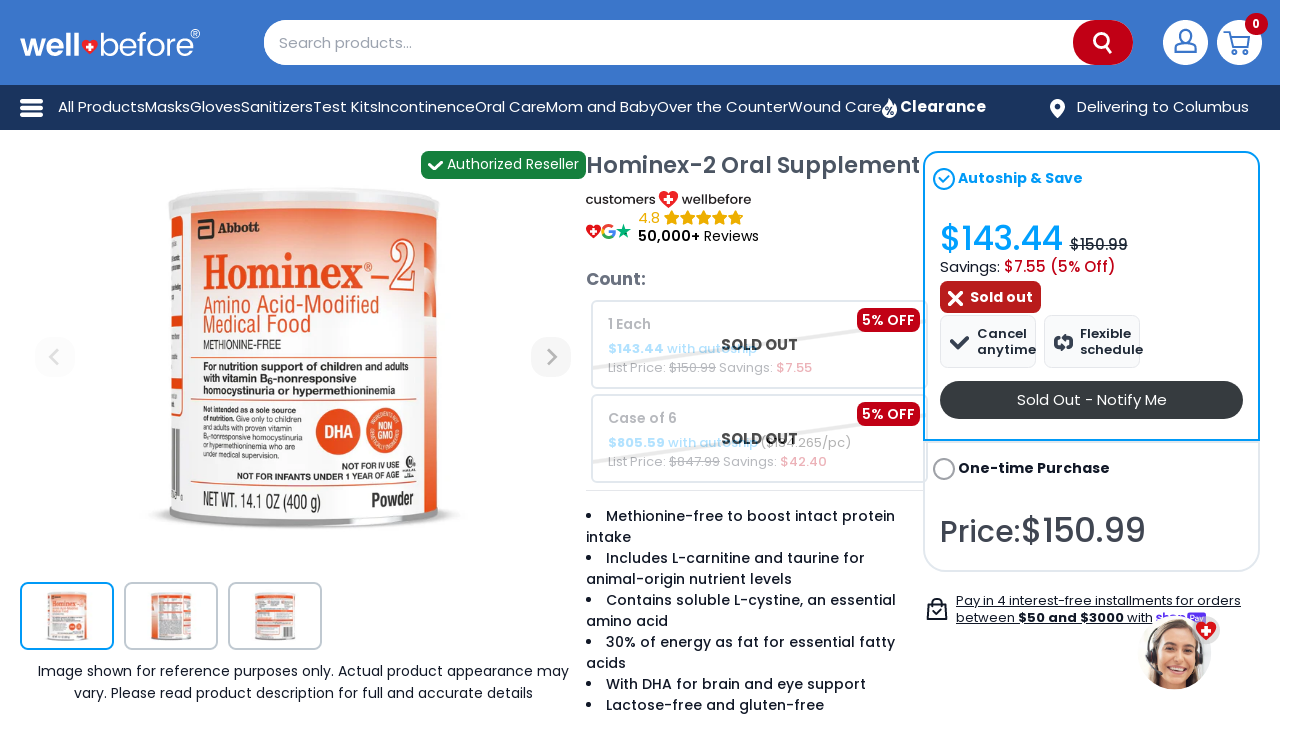

--- FILE ---
content_type: text/html; charset=utf-8
request_url: https://wellbefore.com/products/hominex-2-oral-supplement
body_size: 84295
content:
<!doctype html>
<html class="no-js !overflow-x-hidden" lang="en">
  <head>
    <meta charset="utf-8">
    <meta name="viewport" content="width=device-width, initial-scale=1.0, height=device-height, minimum-scale=1.0, viewport-fit=cover">

    <meta name="theme-color" content="#d30909"><title>Hominex-2 Oral Supplement
        </title><meta name="description" content="Methionine-free supplement supports those with homocystinuria or hypermethioninemia; provides essential amino acids, DHA, and is gluten-free."><link rel="canonical" href="https://wellbefore.com/products/hominex-2-oral-supplement">

    

    
    

    
      
    
      
    
      
    
      
    
      
    
      
    
      
    
      
    
      
    
      
    
      
    
      
    
      
    
      
    
      
    
      
    
      
    
      
    
      
    
      
    
      
    
      
    
      
    
      
    
      
    
      
    
      
    
      
    

    
      
        <meta name="robots" content="noindex, nofollow">
      
    

    
    
    <link rel="shortcut icon" href="//wellbefore.com/cdn/shop/files/logo_favicon_96x96.png?v=1613159245" type="image/png"><link rel="preload" as="style" href="//wellbefore.com/cdn/shop/t/131/assets/tailwind_output.min.css?v=3917381575589441071767785544">
    <link rel="preload" as="style" href="//wellbefore.com/cdn/shop/t/131/assets/style.min.css?v=27486875156633629391764882746">

    
      <!-- Optimized product image preload for LCP -->
      <link rel="preload" as="image" href="//wellbefore.com/cdn/shop/files/opwok9a0xstsndwixubx_97f8fae3-5957-4971-9cb4-911e2d1f5378_570x.jpg?v=1762530119" media="(min-width: 641px)" fetchpriority="high">
      <link rel="preload" as="image" href="//wellbefore.com/cdn/shop/files/opwok9a0xstsndwixubx_97f8fae3-5957-4971-9cb4-911e2d1f5378_640x.jpg?v=1762530119" media="(min-width: 415px) and (max-width: 640px)" fetchpriority="high">
      <link rel="preload" as="image" href="//wellbefore.com/cdn/shop/files/opwok9a0xstsndwixubx_97f8fae3-5957-4971-9cb4-911e2d1f5378_414x.jpg?v=1762530119" media="(min-width: 361px) and (max-width: 414px)" fetchpriority="high">
      <link rel="preload" as="image" href="//wellbefore.com/cdn/shop/files/opwok9a0xstsndwixubx_97f8fae3-5957-4971-9cb4-911e2d1f5378_360x.jpg?v=1762530119" media="(max-width: 360px)" fetchpriority="high">
    

    <link rel="preconnect" href="https://cdn.shopify.com">
    <link rel="preconnect" href="https://cdn.shopify.com" crossorigin>
    <link rel="dns-prefetch" href="https://cdn.shopify.com">

    <!-- Preconnect to image CDN for faster image loading -->
    <link rel="preconnect" href="https://cdn.shopify.com" crossorigin>
    <link rel="dns-prefetch" href="https://cdn.shopify.com">

    <meta property="og:type" content="product">
  <meta property="og:title" content="Hominex-2 Oral Supplement"><meta property="og:image" content="http://wellbefore.com/cdn/shop/files/opwok9a0xstsndwixubx_97f8fae3-5957-4971-9cb4-911e2d1f5378.jpg?v=1762530119">
    <meta property="og:image:secure_url" content="https://wellbefore.com/cdn/shop/files/opwok9a0xstsndwixubx_97f8fae3-5957-4971-9cb4-911e2d1f5378.jpg?v=1762530119">
    <meta property="og:image:width" content="2000">
    <meta property="og:image:height" content="2000"><meta property="product:price:amount" content="150.99">
  <meta property="product:price:currency" content="USD"><meta property="og:description" content="Methionine-free supplement supports those with homocystinuria or hypermethioninemia; provides essential amino acids, DHA, and is gluten-free."><meta property="og:video" content="https://www.youtube.com/v/aj3pX6vCGPA">
<meta property="og:url" content="https://wellbefore.com/products/hominex-2-oral-supplement">
<meta property="og:site_name" content="WellBefore"><meta name="twitter:card" content="summary_large_image"><meta name="twitter:title" content="Hominex-2 Oral Supplement">
  <meta name="twitter:description" content="

  Hominex-2 Oral Supplement
  The Hominex-2 Oral Supplement is formulated to provide specialized nutrition for individuals with specific medical needs, such as Vitamin B-6–nonresponsive homocystinuria or hypermethioninemia. This amino acid–modified medical food is designed to meet dietary requirements for those managing unique metabolic conditions.
  
  Key Features
  
  
    

      Methionine-free to accommodate greater intake of intact protein.
      Includes L-carnitine and taurine to provide nutrients typically found in animal-origin foods.
      Contains soluble L-cystine, addressing an amino acid often insufficient in diets of those with homocystinuria.
      Supplies approximately 30% of energy as fat, contributing essential fatty acids.
      Incorporates DHA for brain and eye support.
      Free from lactose and gluten, making it suitable for those with dietary restrictions.
      Certified Halal for specific dietary compliance.
    
  

">
  <meta name="twitter:image" content="https://wellbefore.com/cdn/shop/files/opwok9a0xstsndwixubx_97f8fae3-5957-4971-9cb4-911e2d1f5378_800x418.jpg?v=1762530119">
    <link rel="preload" href="//wellbefore.com/cdn/fonts/poppins/poppins_n4.0ba78fa5af9b0e1a374041b3ceaadf0a43b41362.woff2" as="font" type="font/woff2" crossorigin>
<link rel="preload" href="//wellbefore.com/cdn/fonts/poppins/poppins_n4.0ba78fa5af9b0e1a374041b3ceaadf0a43b41362.woff2" as="font" type="font/woff2" crossorigin>



<style>
  @font-face {
  font-family: Poppins;
  font-weight: 400;
  font-style: normal;
  font-display: swap;
  src: url("//wellbefore.com/cdn/fonts/poppins/poppins_n4.0ba78fa5af9b0e1a374041b3ceaadf0a43b41362.woff2") format("woff2"),
       url("//wellbefore.com/cdn/fonts/poppins/poppins_n4.214741a72ff2596839fc9760ee7a770386cf16ca.woff") format("woff");
}

  @font-face {
  font-family: Poppins;
  font-weight: 400;
  font-style: normal;
  font-display: swap;
  src: url("//wellbefore.com/cdn/fonts/poppins/poppins_n4.0ba78fa5af9b0e1a374041b3ceaadf0a43b41362.woff2") format("woff2"),
       url("//wellbefore.com/cdn/fonts/poppins/poppins_n4.214741a72ff2596839fc9760ee7a770386cf16ca.woff") format("woff");
}
@font-face {
  font-family: Poppins;
  font-weight: 600;
  font-style: normal;
  font-display: swap;
  src: url("//wellbefore.com/cdn/fonts/poppins/poppins_n6.aa29d4918bc243723d56b59572e18228ed0786f6.woff2") format("woff2"),
       url("//wellbefore.com/cdn/fonts/poppins/poppins_n6.5f815d845fe073750885d5b7e619ee00e8111208.woff") format("woff");
}
@font-face {
  font-family: Poppins;
  font-weight: 400;
  font-style: italic;
  font-display: swap;
  src: url("//wellbefore.com/cdn/fonts/poppins/poppins_i4.846ad1e22474f856bd6b81ba4585a60799a9f5d2.woff2") format("woff2"),
       url("//wellbefore.com/cdn/fonts/poppins/poppins_i4.56b43284e8b52fc64c1fd271f289a39e8477e9ec.woff") format("woff");
}
@font-face {
  font-family: Poppins;
  font-weight: 100;
  font-style: normal;
  font-display: swap;
  src: url("//wellbefore.com/cdn/fonts/poppins/poppins_n1.91f1f2f2f3840810961af59e3a012dcc97d8ef59.woff2") format("woff2"),
       url("//wellbefore.com/cdn/fonts/poppins/poppins_n1.58d050ae3fe39914ce84b159a8c37ae874d01bfc.woff") format("woff");
}
@font-face {
  font-family: Poppins;
  font-weight: 300;
  font-style: normal;
  font-display: swap;
  src: url("//wellbefore.com/cdn/fonts/poppins/poppins_n3.05f58335c3209cce17da4f1f1ab324ebe2982441.woff2") format("woff2"),
       url("//wellbefore.com/cdn/fonts/poppins/poppins_n3.6971368e1f131d2c8ff8e3a44a36b577fdda3ff5.woff") format("woff");
}
@font-face {
  font-family: Poppins;
  font-weight: 900;
  font-style: normal;
  font-display: swap;
  src: url("//wellbefore.com/cdn/fonts/poppins/poppins_n9.eb6b9ef01b62e777a960bfd02fc9fb4918cd3eab.woff2") format("woff2"),
       url("//wellbefore.com/cdn/fonts/poppins/poppins_n9.6501a5bd018e348b6d5d6e8c335f9e7d32a80c36.woff") format("woff");
}
@font-face {
  font-family: Poppins;
  font-weight: 700;
  font-style: normal;
  font-display: swap;
  src: url("//wellbefore.com/cdn/fonts/poppins/poppins_n7.56758dcf284489feb014a026f3727f2f20a54626.woff2") format("woff2"),
       url("//wellbefore.com/cdn/fonts/poppins/poppins_n7.f34f55d9b3d3205d2cd6f64955ff4b36f0cfd8da.woff") format("woff");
}

  @font-face {
  font-family: Poppins;
  font-weight: 400;
  font-style: italic;
  font-display: swap;
  src: url("//wellbefore.com/cdn/fonts/poppins/poppins_i4.846ad1e22474f856bd6b81ba4585a60799a9f5d2.woff2") format("woff2"),
       url("//wellbefore.com/cdn/fonts/poppins/poppins_i4.56b43284e8b52fc64c1fd271f289a39e8477e9ec.woff") format("woff");
}

  @font-face {
  font-family: Poppins;
  font-weight: 700;
  font-style: italic;
  font-display: swap;
  src: url("//wellbefore.com/cdn/fonts/poppins/poppins_i7.42fd71da11e9d101e1e6c7932199f925f9eea42d.woff2") format("woff2"),
       url("//wellbefore.com/cdn/fonts/poppins/poppins_i7.ec8499dbd7616004e21155106d13837fff4cf556.woff") format("woff");
}


  :root {
    --default-text-font-size : 15px;
    --base-text-font-size    : 16px;
    --heading-font-family    : Poppins, sans-serif;
    --heading-font-weight    : 400;
    --heading-font-style     : normal;
    --text-font-family       : Poppins, sans-serif;
    --text-font-weight       : 400;
    --text-font-style        : normal;
    --text-font-bolder-weight: 600;
    --text-link-decoration   : underline;

    --text-color               : #677279;
    --text-color-rgb           : 103, 114, 121;
    --heading-color            : #000000;
    --border-color             : #e1e3e4;
    --border-color-rgb         : 225, 227, 228;
    --form-border-color        : #d4d6d8;
    --progressbar-color        : #e70000;
    --accent-color             : #d30909;
    --accent-color-rgb         : 211, 9, 9;
    --link-color               : #d30909;
    --link-color-hover         : #8a0606;
    --background               : #f3f5f6;
    --secondary-background     : #ffffff;
    --secondary-background-rgb : 255, 255, 255;
    --accent-background        : rgba(211, 9, 9, 0.08);

    --error-color       : #e70000;
    --error-background  : rgba(231, 0, 0, 0.07);
    --success-color     : #00aa00;
    --success-background: rgba(0, 170, 0, 0.11);

    --primary-button-background      : #ff6700;
    --primary-button-background-rgb  : 255, 103, 0;
    --primary-button-hover-background      : #ff3900;
    --primary-button-hover-background-rgb  : 255, 57, 0;
    --primary-button-text-color      : #ffffff;
    --secondary-button-background    : #3192d0;
    --secondary-button-background-rgb: 49, 146, 208;
    --secondary-button-hover-background      : #0777d4;
    --secondary-button-hover-background-rgb  : 7, 119, 212;
    --secondary-button-text-color    : #ffffff;
    --soldout-button-background    : #df5a00;
    --soldout-button-background-rgb: 223, 90, 0;
    --soldout-button-hover-background      : #ff6700;
    --soldout-button-hover-background-rgb  : 255, 103, 0;
    --soldout-button-text-color    : #ffffff;
    --header-background      : #f3f5f6;
    --header-text-color      : #000000;
    --header-light-text-color: #3192d0;
    --header-border-color    : rgba(49, 146, 208, 0.3);
    --header-accent-color    : #e70000;

    --flickity-arrow-color: #abb1b4;--product-on-sale-accent           : #e70000;
    --product-on-sale-accent-rgb       : 231, 0, 0;
    --product-on-sale-color            : #ffffff;
    --product-in-stock-color           : #008a00;
    --product-low-stock-color          : #e70000;
    --product-sold-out-color           : #8a9297;
    --product-custom-label-1-background: #008a00;
    --product-custom-label-1-color     : #ffffff;
    --product-custom-label-2-background: #00a500;
    --product-custom-label-2-color     : #ffffff;
    --product-review-star-color        : #ffbd00;

    --mobile-container-gutter : 20px;
    --desktop-container-gutter: 40px;
  }
</style>

<script>
  // IE11 does not have support for CSS variables, so we have to polyfill them
  if (!(((window || {}).CSS || {}).supports && window.CSS.supports('(--a: 0)'))) {
    const script = document.createElement('script');
    script.type = 'text/javascript';
    script.src = 'https://cdn.jsdelivr.net/npm/css-vars-ponyfill@2';
    script.onload = function () {
      cssVars({});
    };

    document.getElementsByTagName('head')[0].appendChild(script);
  }
</script>


    

    

    

    
      <script>window.performance && window.performance.mark && window.performance.mark('shopify.content_for_header.start');</script><meta name="google-site-verification" content="f4mz1xy3nAGx4cofP_00E0uhNuXcljQukAOp89zP_4M">
<meta name="google-site-verification" content="nNB1UIwYwI8-UjSyZk_a5o3RNnE_FTP4CY8TFsIRoY8">
<meta name="facebook-domain-verification" content="gu4fty1b5y81a83jjjyse9slh5zq9b">
<meta id="shopify-digital-wallet" name="shopify-digital-wallet" content="/4519592065/digital_wallets/dialog">
<meta name="shopify-checkout-api-token" content="ce57c8839f363e6a4d9b7da2ef09f28c">
<meta id="in-context-paypal-metadata" data-shop-id="4519592065" data-venmo-supported="true" data-environment="production" data-locale="en_US" data-paypal-v4="true" data-currency="USD">
<link rel="alternate" type="application/json+oembed" href="https://wellbefore.com/products/hominex-2-oral-supplement.oembed">
<script async="async" src="/checkouts/internal/preloads.js?locale=en-US"></script>
<link rel="preconnect" href="https://shop.app" crossorigin="anonymous">
<script async="async" src="https://shop.app/checkouts/internal/preloads.js?locale=en-US&shop_id=4519592065" crossorigin="anonymous"></script>
<script id="apple-pay-shop-capabilities" type="application/json">{"shopId":4519592065,"countryCode":"US","currencyCode":"USD","merchantCapabilities":["supports3DS"],"merchantId":"gid:\/\/shopify\/Shop\/4519592065","merchantName":"WellBefore","requiredBillingContactFields":["postalAddress","email","phone"],"requiredShippingContactFields":["postalAddress","email","phone"],"shippingType":"shipping","supportedNetworks":["visa","masterCard","amex","discover","elo","jcb"],"total":{"type":"pending","label":"WellBefore","amount":"1.00"},"shopifyPaymentsEnabled":true,"supportsSubscriptions":true}</script>
<script id="shopify-features" type="application/json">{"accessToken":"ce57c8839f363e6a4d9b7da2ef09f28c","betas":["rich-media-storefront-analytics"],"domain":"wellbefore.com","predictiveSearch":true,"shopId":4519592065,"locale":"en"}</script>
<script>var Shopify = Shopify || {};
Shopify.shop = "honest-ppe-supply.myshopify.com";
Shopify.locale = "en";
Shopify.currency = {"active":"USD","rate":"1.0"};
Shopify.country = "US";
Shopify.theme = {"name":"WellBefore [PRODUCTION]","id":122400735361,"schema_name":"WellBefore","schema_version":"2.5.5","theme_store_id":871,"role":"main"};
Shopify.theme.handle = "null";
Shopify.theme.style = {"id":null,"handle":null};
Shopify.cdnHost = "wellbefore.com/cdn";
Shopify.routes = Shopify.routes || {};
Shopify.routes.root = "/";</script>
<script type="module">!function(o){(o.Shopify=o.Shopify||{}).modules=!0}(window);</script>
<script>!function(o){function n(){var o=[];function n(){o.push(Array.prototype.slice.apply(arguments))}return n.q=o,n}var t=o.Shopify=o.Shopify||{};t.loadFeatures=n(),t.autoloadFeatures=n()}(window);</script>
<script>
  window.ShopifyPay = window.ShopifyPay || {};
  window.ShopifyPay.apiHost = "shop.app\/pay";
  window.ShopifyPay.redirectState = null;
</script>
<script id="shop-js-analytics" type="application/json">{"pageType":"product"}</script>
<script defer="defer" async type="module" src="//wellbefore.com/cdn/shopifycloud/shop-js/modules/v2/client.init-shop-cart-sync_BdyHc3Nr.en.esm.js"></script>
<script defer="defer" async type="module" src="//wellbefore.com/cdn/shopifycloud/shop-js/modules/v2/chunk.common_Daul8nwZ.esm.js"></script>
<script type="module">
  await import("//wellbefore.com/cdn/shopifycloud/shop-js/modules/v2/client.init-shop-cart-sync_BdyHc3Nr.en.esm.js");
await import("//wellbefore.com/cdn/shopifycloud/shop-js/modules/v2/chunk.common_Daul8nwZ.esm.js");

  window.Shopify.SignInWithShop?.initShopCartSync?.({"fedCMEnabled":true,"windoidEnabled":true});

</script>
<script>
  window.Shopify = window.Shopify || {};
  if (!window.Shopify.featureAssets) window.Shopify.featureAssets = {};
  window.Shopify.featureAssets['shop-js'] = {"shop-cart-sync":["modules/v2/client.shop-cart-sync_QYOiDySF.en.esm.js","modules/v2/chunk.common_Daul8nwZ.esm.js"],"init-fed-cm":["modules/v2/client.init-fed-cm_DchLp9rc.en.esm.js","modules/v2/chunk.common_Daul8nwZ.esm.js"],"shop-button":["modules/v2/client.shop-button_OV7bAJc5.en.esm.js","modules/v2/chunk.common_Daul8nwZ.esm.js"],"init-windoid":["modules/v2/client.init-windoid_DwxFKQ8e.en.esm.js","modules/v2/chunk.common_Daul8nwZ.esm.js"],"shop-cash-offers":["modules/v2/client.shop-cash-offers_DWtL6Bq3.en.esm.js","modules/v2/chunk.common_Daul8nwZ.esm.js","modules/v2/chunk.modal_CQq8HTM6.esm.js"],"shop-toast-manager":["modules/v2/client.shop-toast-manager_CX9r1SjA.en.esm.js","modules/v2/chunk.common_Daul8nwZ.esm.js"],"init-shop-email-lookup-coordinator":["modules/v2/client.init-shop-email-lookup-coordinator_UhKnw74l.en.esm.js","modules/v2/chunk.common_Daul8nwZ.esm.js"],"pay-button":["modules/v2/client.pay-button_DzxNnLDY.en.esm.js","modules/v2/chunk.common_Daul8nwZ.esm.js"],"avatar":["modules/v2/client.avatar_BTnouDA3.en.esm.js"],"init-shop-cart-sync":["modules/v2/client.init-shop-cart-sync_BdyHc3Nr.en.esm.js","modules/v2/chunk.common_Daul8nwZ.esm.js"],"shop-login-button":["modules/v2/client.shop-login-button_D8B466_1.en.esm.js","modules/v2/chunk.common_Daul8nwZ.esm.js","modules/v2/chunk.modal_CQq8HTM6.esm.js"],"init-customer-accounts-sign-up":["modules/v2/client.init-customer-accounts-sign-up_C8fpPm4i.en.esm.js","modules/v2/client.shop-login-button_D8B466_1.en.esm.js","modules/v2/chunk.common_Daul8nwZ.esm.js","modules/v2/chunk.modal_CQq8HTM6.esm.js"],"init-shop-for-new-customer-accounts":["modules/v2/client.init-shop-for-new-customer-accounts_CVTO0Ztu.en.esm.js","modules/v2/client.shop-login-button_D8B466_1.en.esm.js","modules/v2/chunk.common_Daul8nwZ.esm.js","modules/v2/chunk.modal_CQq8HTM6.esm.js"],"init-customer-accounts":["modules/v2/client.init-customer-accounts_dRgKMfrE.en.esm.js","modules/v2/client.shop-login-button_D8B466_1.en.esm.js","modules/v2/chunk.common_Daul8nwZ.esm.js","modules/v2/chunk.modal_CQq8HTM6.esm.js"],"shop-follow-button":["modules/v2/client.shop-follow-button_CkZpjEct.en.esm.js","modules/v2/chunk.common_Daul8nwZ.esm.js","modules/v2/chunk.modal_CQq8HTM6.esm.js"],"lead-capture":["modules/v2/client.lead-capture_BntHBhfp.en.esm.js","modules/v2/chunk.common_Daul8nwZ.esm.js","modules/v2/chunk.modal_CQq8HTM6.esm.js"],"checkout-modal":["modules/v2/client.checkout-modal_CfxcYbTm.en.esm.js","modules/v2/chunk.common_Daul8nwZ.esm.js","modules/v2/chunk.modal_CQq8HTM6.esm.js"],"shop-login":["modules/v2/client.shop-login_Da4GZ2H6.en.esm.js","modules/v2/chunk.common_Daul8nwZ.esm.js","modules/v2/chunk.modal_CQq8HTM6.esm.js"],"payment-terms":["modules/v2/client.payment-terms_MV4M3zvL.en.esm.js","modules/v2/chunk.common_Daul8nwZ.esm.js","modules/v2/chunk.modal_CQq8HTM6.esm.js"]};
</script>
<script>(function() {
  var isLoaded = false;
  function asyncLoad() {
    if (isLoaded) return;
    isLoaded = true;
    var urls = ["https:\/\/services.nofraud.com\/js\/device.js?shop=honest-ppe-supply.myshopify.com","https:\/\/ecommplugins-scripts.trustpilot.com\/v2.1\/js\/header.min.js?settings=eyJrZXkiOiJraVM1R2M3SHNQMWsxenZkIiwicyI6Im5vbmUifQ==\u0026shop=honest-ppe-supply.myshopify.com","https:\/\/ecommplugins-trustboxsettings.trustpilot.com\/honest-ppe-supply.myshopify.com.js?settings=1762791179287\u0026shop=honest-ppe-supply.myshopify.com","https:\/\/static.shareasale.com\/json\/shopify\/deduplication.js?shop=honest-ppe-supply.myshopify.com","https:\/\/static.shareasale.com\/json\/shopify\/shareasale-tracking.js?sasmid=99444\u0026ssmtid=19038\u0026shop=honest-ppe-supply.myshopify.com","https:\/\/assets1.adroll.com\/shopify\/latest\/j\/shopify_rolling_bootstrap_v2.js?adroll_adv_id=M5BEAPJEFFHOJMKUZMRCVC\u0026adroll_pix_id=463DHDZR2RDCJKB437IQWJ\u0026shop=honest-ppe-supply.myshopify.com","https:\/\/cdn.attn.tv\/wellbefore\/dtag.js?shop=honest-ppe-supply.myshopify.com","https:\/\/ds0wlyksfn0sb.cloudfront.net\/elevateab.app.txt?shop=honest-ppe-supply.myshopify.com","https:\/\/uw-egcr.s3.eu-west-2.amazonaws.com\/egcr-badge-honest-ppe-supply.myshopify.com.js?shop=honest-ppe-supply.myshopify.com","https:\/\/ecommplugins-scripts.trustpilot.com\/v2.1\/js\/success.min.js?settings=eyJrZXkiOiJraVM1R2M3SHNQMWsxenZkIiwicyI6Im5vbmUiLCJ0IjpbIm9yZGVycy9mdWxmaWxsZWQiXSwidiI6IiIsImEiOiJTaG9waWZ5LTIwMjAtMTAifQ==\u0026shop=honest-ppe-supply.myshopify.com","\/\/backinstock.useamp.com\/widget\/25760_1767155306.js?category=bis\u0026v=6\u0026shop=honest-ppe-supply.myshopify.com","https:\/\/wellearned-loyalty-474084884179.us-central1.run.app\/referral-capture.js?shop=honest-ppe-supply.myshopify.com"];
    for (var i = 0; i < urls.length; i++) {
      var s = document.createElement('script');
      s.type = 'text/javascript';
      s.async = true;
      s.src = urls[i];
      var x = document.getElementsByTagName('script')[0];
      x.parentNode.insertBefore(s, x);
    }
  };
  if(window.attachEvent) {
    window.attachEvent('onload', asyncLoad);
  } else {
    window.addEventListener('load', asyncLoad, false);
  }
})();</script>
<script id="__st">var __st={"a":4519592065,"offset":-21600,"reqid":"cd72b19e-9e9b-4684-9ba7-680f430cd1e7-1768943756","pageurl":"wellbefore.com\/products\/hominex-2-oral-supplement","u":"91e02b70468a","p":"product","rtyp":"product","rid":6634520379521};</script>
<script>window.ShopifyPaypalV4VisibilityTracking = true;</script>
<script id="form-persister">!function(){'use strict';const t='contact',e='new_comment',n=[[t,t],['blogs',e],['comments',e],[t,'customer']],o='password',r='form_key',c=['recaptcha-v3-token','g-recaptcha-response','h-captcha-response',o],s=()=>{try{return window.sessionStorage}catch{return}},i='__shopify_v',u=t=>t.elements[r],a=function(){const t=[...n].map((([t,e])=>`form[action*='/${t}']:not([data-nocaptcha='true']) input[name='form_type'][value='${e}']`)).join(',');var e;return e=t,()=>e?[...document.querySelectorAll(e)].map((t=>t.form)):[]}();function m(t){const e=u(t);a().includes(t)&&(!e||!e.value)&&function(t){try{if(!s())return;!function(t){const e=s();if(!e)return;const n=u(t);if(!n)return;const o=n.value;o&&e.removeItem(o)}(t);const e=Array.from(Array(32),(()=>Math.random().toString(36)[2])).join('');!function(t,e){u(t)||t.append(Object.assign(document.createElement('input'),{type:'hidden',name:r})),t.elements[r].value=e}(t,e),function(t,e){const n=s();if(!n)return;const r=[...t.querySelectorAll(`input[type='${o}']`)].map((({name:t})=>t)),u=[...c,...r],a={};for(const[o,c]of new FormData(t).entries())u.includes(o)||(a[o]=c);n.setItem(e,JSON.stringify({[i]:1,action:t.action,data:a}))}(t,e)}catch(e){console.error('failed to persist form',e)}}(t)}const f=t=>{if('true'===t.dataset.persistBound)return;const e=function(t,e){const n=function(t){return'function'==typeof t.submit?t.submit:HTMLFormElement.prototype.submit}(t).bind(t);return function(){let t;return()=>{t||(t=!0,(()=>{try{e(),n()}catch(t){(t=>{console.error('form submit failed',t)})(t)}})(),setTimeout((()=>t=!1),250))}}()}(t,(()=>{m(t)}));!function(t,e){if('function'==typeof t.submit&&'function'==typeof e)try{t.submit=e}catch{}}(t,e),t.addEventListener('submit',(t=>{t.preventDefault(),e()})),t.dataset.persistBound='true'};!function(){function t(t){const e=(t=>{const e=t.target;return e instanceof HTMLFormElement?e:e&&e.form})(t);e&&m(e)}document.addEventListener('submit',t),document.addEventListener('DOMContentLoaded',(()=>{const e=a();for(const t of e)f(t);var n;n=document.body,new window.MutationObserver((t=>{for(const e of t)if('childList'===e.type&&e.addedNodes.length)for(const t of e.addedNodes)1===t.nodeType&&'FORM'===t.tagName&&a().includes(t)&&f(t)})).observe(n,{childList:!0,subtree:!0,attributes:!1}),document.removeEventListener('submit',t)}))}()}();</script>
<script integrity="sha256-4kQ18oKyAcykRKYeNunJcIwy7WH5gtpwJnB7kiuLZ1E=" data-source-attribution="shopify.loadfeatures" defer="defer" src="//wellbefore.com/cdn/shopifycloud/storefront/assets/storefront/load_feature-a0a9edcb.js" crossorigin="anonymous"></script>
<script crossorigin="anonymous" defer="defer" src="//wellbefore.com/cdn/shopifycloud/storefront/assets/shopify_pay/storefront-65b4c6d7.js?v=20250812"></script>
<script data-source-attribution="shopify.dynamic_checkout.dynamic.init">var Shopify=Shopify||{};Shopify.PaymentButton=Shopify.PaymentButton||{isStorefrontPortableWallets:!0,init:function(){window.Shopify.PaymentButton.init=function(){};var t=document.createElement("script");t.src="https://wellbefore.com/cdn/shopifycloud/portable-wallets/latest/portable-wallets.en.js",t.type="module",document.head.appendChild(t)}};
</script>
<script data-source-attribution="shopify.dynamic_checkout.buyer_consent">
  function portableWalletsHideBuyerConsent(e){var t=document.getElementById("shopify-buyer-consent"),n=document.getElementById("shopify-subscription-policy-button");t&&n&&(t.classList.add("hidden"),t.setAttribute("aria-hidden","true"),n.removeEventListener("click",e))}function portableWalletsShowBuyerConsent(e){var t=document.getElementById("shopify-buyer-consent"),n=document.getElementById("shopify-subscription-policy-button");t&&n&&(t.classList.remove("hidden"),t.removeAttribute("aria-hidden"),n.addEventListener("click",e))}window.Shopify?.PaymentButton&&(window.Shopify.PaymentButton.hideBuyerConsent=portableWalletsHideBuyerConsent,window.Shopify.PaymentButton.showBuyerConsent=portableWalletsShowBuyerConsent);
</script>
<script data-source-attribution="shopify.dynamic_checkout.cart.bootstrap">document.addEventListener("DOMContentLoaded",(function(){function t(){return document.querySelector("shopify-accelerated-checkout-cart, shopify-accelerated-checkout")}if(t())Shopify.PaymentButton.init();else{new MutationObserver((function(e,n){t()&&(Shopify.PaymentButton.init(),n.disconnect())})).observe(document.body,{childList:!0,subtree:!0})}}));
</script>
<script id='scb4127' type='text/javascript' async='' src='https://wellbefore.com/cdn/shopifycloud/privacy-banner/storefront-banner.js'></script><link id="shopify-accelerated-checkout-styles" rel="stylesheet" media="screen" href="https://wellbefore.com/cdn/shopifycloud/portable-wallets/latest/accelerated-checkout-backwards-compat.css" crossorigin="anonymous">
<style id="shopify-accelerated-checkout-cart">
        #shopify-buyer-consent {
  margin-top: 1em;
  display: inline-block;
  width: 100%;
}

#shopify-buyer-consent.hidden {
  display: none;
}

#shopify-subscription-policy-button {
  background: none;
  border: none;
  padding: 0;
  text-decoration: underline;
  font-size: inherit;
  cursor: pointer;
}

#shopify-subscription-policy-button::before {
  box-shadow: none;
}

      </style>

<script>window.performance && window.performance.mark && window.performance.mark('shopify.content_for_header.end');</script>
    <link rel="stylesheet" href="//wellbefore.com/cdn/shop/t/131/assets/style.min.css?v=27486875156633629391764882746">
      <link rel="stylesheet" href="//wellbefore.com/cdn/shop/t/131/assets/tailwind_output.min.css?v=3917381575589441071767785544"><!-- Google Tag Manager -->
    <script>(function(w,d,s,l,i){w[l]=w[l]||[];w[l].push({'gtm.start':
    new Date().getTime(),event:'gtm.js'});var f=d.getElementsByTagName(s)[0],
    j=d.createElement(s),dl=l!='dataLayer'?'&l='+l:'';j.async=true;j.src=
    'https://www.googletagmanager.com/gtm.js?id='+i+dl;f.parentNode.insertBefore(j,f);
    })(window,document,'script','dataLayer','GTM-M49JVK2');</script>
    <!-- End Google Tag Manager -->

    


  <script type="application/ld+json">
    {
      "@context": "http://schema.org",
      "@type": "BreadcrumbList",
  "itemListElement": [{
      "@type": "ListItem",
      "position": 1,
      "name": "Home",
      "item": "https://wellbefore.com"
    },{
          "@type": "ListItem",
          "position": 2,
          "name": "Hominex-2 Oral Supplement",
          "item": "https://wellbefore.com/products/hominex-2-oral-supplement"
        }]
    }
  </script>



    <!-- Preconnect to third-party domains for faster loading -->
    <link rel="preconnect" href="https://www.googletagmanager.com">
    <link rel="preconnect" href="https://config.gorgias.chat">
    <link rel="preconnect" href="https://www.clarity.ms">
    <link rel="preconnect" href="https://www.gstatic.com">
    <link rel="preconnect" href="https://ipinfo.io">
    <link rel="preconnect" href="https://www.cloudflare.com">

    <script>
            window.serviceWorkerURL = '//wellbefore.com/cdn/shop/t/131/assets/sw.js?v=69214074563425921921756119379';

            

      // This allows to expose several variables to the global scope, to be used in scripts
            window.theme = {
              disableMcKesson: false,
              disableAllocation: true,
              isPublished: "main",
              pageType: "product",
              cartCount: 0,
              moneyFormat: "${{amount}}",
              moneyWithCurrencyFormat: "${{amount}} USD",
              currency: "USD",
              showDiscount:true
              ,
              discountMode: "percentage",
              searchMode: "product,page",
              cartType: "drawer",
              enableSubscriptions:true
              ,
              disableATC:
                false
              ,
              rebuyPopup: false,
              free_shipping_threshold: 7900,
              free_shipping_threshold_intl: 10000
            };

            window.routes = {
              rootUrl: "\/",
              cartUrl: "\/cart",
              cartAddUrl: "\/cart\/add",
              cartChangeUrl: "\/cart\/change",
              searchUrl: "\/search",
              productRecommendationsUrl: "\/recommendations\/products"
            };

            window.languages = {
              collectionOnSaleLabel: "Save {{savings}}",
              productFormUnavailable: "Unavailable",
              productFormNotify: "Sold Out - Notify Me",
              productFormAddToCart:
                "Add to cart"
              ,
              productFormSoldOut: "Sold out",
              shippingEstimatorNoResults: "No shipping could be found for your address.",
              shippingEstimatorOneResult: "There is one shipping rate for your address:",
              shippingEstimatorMultipleResults: "There are {{count}} shipping rates for your address:",
              shippingEstimatorErrors: "There are some errors:",
              add_to_cart: 'Add to Cart',
              set_up_now: 'Subscribe',
              sold_out: 'Sold Out',
              select_opt_first: 'Choose variant first',
              select: 'Select...'
            };

            window.lazySizesConfig = {
              loadHidden: false,
              hFac: 0.8,
              expFactor: 2,
              loadMode: 1,
              customMedia: {
                '--phone': '(max-width: 640px)',
                '--tablet': '(min-width: 641px) and (max-width: 1023px)',
                '--lap': '(min-width: 1024px)'
              }
            };

            window.unit_pricing ={
    "39472566141057": {
        "unit": "box",
        "value": 5
    },
    "39472566009985": {
        "unit": "box",
        "value": 10
    },
    "39601291755649": {
        "unit": "box",
        "value": 25
    },
    "39601293787265": {
        "unit": "box",
        "value": 50
    },
    "39601291624577": {
        "unit": "box",
        "value": 100
    },
    "39577186566273": {
        "unit": "box",
        "value": 5
    },
    "39577186435201": {
        "unit": "box",
        "value": 10
    },
    "39601294213249": {
        "unit": "box",
        "value": 25
    },
    "39601294540929": {
        "unit": "box",
        "value": 50
    },
    "39601294049409": {
        "unit": "box",
        "value": 100
    },
    "39577187156097": {
        "unit": "box",
        "value": 5
    },
    "39577186795649": {
        "unit": "box",
        "value": 10
    },
    "39601294901377": {
        "unit": "box",
        "value": 25
    },
    "39601295065217": {
        "unit": "box",
        "value": 50
    },
    "39601294672001": {
        "unit": "box",
        "value": 100
    },
    "39577188106369": {
        "unit": "box",
        "value": 5
    },
    "39577187876993": {
        "unit": "box",
        "value": 10
    },
    "39601297522817": {
        "unit": "box",
        "value": 25
    },
    "39601297653889": {
        "unit": "box",
        "value": 50
    },
    "39601297391745": {
        "unit": "box",
        "value": 100
    },
    "39472566108289": {
        "unit": "box",
        "value": 5
    },
    "39472565977217": {
        "unit": "box",
        "value": 10
    },
    "39601291722881": {
        "unit": "box",
        "value": 25
    },
    "39601293754497": {
        "unit": "box",
        "value": 50
    },
    "39601291591809": {
        "unit": "box",
        "value": 100
    },
    "39577186533505": {
        "unit": "box",
        "value": 5
    },
    "39577186402433": {
        "unit": "box",
        "value": 10
    },
    "39601294180481": {
        "unit": "box",
        "value": 25
    },
    "39601294508161": {
        "unit": "box",
        "value": 50
    },
    "39601293885569": {
        "unit": "box",
        "value": 100
    },
    "39577187123329": {
        "unit": "box",
        "value": 5
    },
    "39577186762881": {
        "unit": "box",
        "value": 10
    },
    "39601294770305": {
        "unit": "box",
        "value": 25
    },
    "39601295032449": {
        "unit": "box",
        "value": 50
    },
    "39601294639233": {
        "unit": "box",
        "value": 100
    },
    "39577188073601": {
        "unit": "box",
        "value": 5
    },
    "39577187778689": {
        "unit": "box",
        "value": 10
    },
    "39601297490049": {
        "unit": "box",
        "value": 25
    },
    "39601297621121": {
        "unit": "box",
        "value": 50
    },
    "39601295589505": {
        "unit": "box",
        "value": 100
    },
    "39472566075521": {
        "unit": "box",
        "value": 5
    },
    "39472565944449": {
        "unit": "box",
        "value": 10
    },
    "39601291690113": {
        "unit": "box",
        "value": 25
    },
    "39601293721729": {
        "unit": "box",
        "value": 50
    },
    "39601291493505": {
        "unit": "box",
        "value": 100
    },
    "39577186500737": {
        "unit": "box",
        "value": 5
    },
    "39577186336897": {
        "unit": "box",
        "value": 10
    },
    "39601294114945": {
        "unit": "box",
        "value": 25
    },
    "39601294475393": {
        "unit": "box",
        "value": 50
    },
    "39601293852801": {
        "unit": "box",
        "value": 100
    },
    "39577186893953": {
        "unit": "box",
        "value": 5
    },
    "39577186664577": {
        "unit": "box",
        "value": 10
    },
    "39601294737537": {
        "unit": "box",
        "value": 25
    },
    "39601294999681": {
        "unit": "box",
        "value": 50
    },
    "39601294606465": {
        "unit": "box",
        "value": 100
    },
    "39577188040833": {
        "unit": "box",
        "value": 5
    },
    "39577187418241": {
        "unit": "box",
        "value": 10
    },
    "39601297457281": {
        "unit": "box",
        "value": 25
    },
    "39601297588353": {
        "unit": "box",
        "value": 50
    },
    "39601295327361": {
        "unit": "box",
        "value": 100
    },
    "39472566042753": {
        "unit": "box",
        "value": 5
    },
    "39472565911681": {
        "unit": "box",
        "value": 10
    },
    "39601291919489": {
        "unit": "box",
        "value": 25
    },
    "39601293820033": {
        "unit": "box",
        "value": 50
    },
    "39601291657345": {
        "unit": "box",
        "value": 100
    },
    "39577186631809": {
        "unit": "box",
        "value": 5
    },
    "39577186467969": {
        "unit": "box",
        "value": 10
    },
    "39601294442625": {
        "unit": "box",
        "value": 25
    },
    "39601294573697": {
        "unit": "box",
        "value": 50
    },
    "39601294082177": {
        "unit": "box",
        "value": 100
    },
    "39577187254401": {
        "unit": "box",
        "value": 5
    },
    "39577186861185": {
        "unit": "box",
        "value": 10
    },
    "39601294966913": {
        "unit": "box",
        "value": 25
    },
    "39601295097985": {
        "unit": "box",
        "value": 50
    },
    "39601294704769": {
        "unit": "box",
        "value": 100
    },
    "39577188171905": {
        "unit": "box",
        "value": 5
    },
    "39577187942529": {
        "unit": "box",
        "value": 10
    },
    "39601297555585": {
        "unit": "box",
        "value": 25
    },
    "39601297686657": {
        "unit": "box",
        "value": 50
    },
    "39601297424513": {
        "unit": "box",
        "value": 100
    },
    "39566038990977": {
        "unit": "box",
        "value": 5
    },
    "39566038958209": {
        "unit": "box",
        "value": 10
    },
    "39601273077889": {
        "unit": "box",
        "value": 25
    },
    "39601273241729": {
        "unit": "box",
        "value": 50
    },
    "39601272914049": {
        "unit": "box",
        "value": 100
    },
    "39566039646337": {
        "unit": "box",
        "value": 5
    },
    "39566039449729": {
        "unit": "box",
        "value": 10
    },
    "39601274257537": {
        "unit": "box",
        "value": 25
    },
    "39601274421377": {
        "unit": "box",
        "value": 50
    },
    "39601274060929": {
        "unit": "box",
        "value": 100
    },
    "39473710694529": {
        "unit": "box",
        "value": 5
    },
    "39473710563457": {
        "unit": "box",
        "value": 10
    },
    "39601273012353": {
        "unit": "box",
        "value": 25
    },
    "39601273176193": {
        "unit": "box",
        "value": 50
    },
    "39601272782977": {
        "unit": "box",
        "value": 100
    },
    "39566039548033": {
        "unit": "box",
        "value": 5
    },
    "39566039122049": {
        "unit": "box",
        "value": 10
    },
    "39601274192001": {
        "unit": "box",
        "value": 25
    },
    "39601274355841": {
        "unit": "box",
        "value": 50
    },
    "39601273864321": {
        "unit": "box",
        "value": 100
    },
    "39473710956673": {
        "unit": "box",
        "value": 5
    },
    "39473710825601": {
        "unit": "box",
        "value": 10
    },
    "39601273471105": {
        "unit": "box",
        "value": 25
    },
    "39601273733249": {
        "unit": "box",
        "value": 50
    },
    "39601273340033": {
        "unit": "box",
        "value": 100
    },
    "39473710661761": {
        "unit": "box",
        "value": 5
    },
    "39473710530689": {
        "unit": "box",
        "value": 10
    },
    "39601272979585": {
        "unit": "box",
        "value": 25
    },
    "39601273143425": {
        "unit": "box",
        "value": 50
    },
    "39601272684673": {
        "unit": "box",
        "value": 100
    },
    "39566039515265": {
        "unit": "box",
        "value": 5
    },
    "39566039089281": {
        "unit": "box",
        "value": 10
    },
    "39601275928705": {
        "unit": "box",
        "value": 25
    },
    "39601274323073": {
        "unit": "box",
        "value": 50
    },
    "39601273831553": {
        "unit": "box",
        "value": 100
    },
    "39473710923905": {
        "unit": "box",
        "value": 5
    },
    "39473710792833": {
        "unit": "box",
        "value": 10
    },
    "39601273438337": {
        "unit": "box",
        "value": 25
    },
    "39601273700481": {
        "unit": "box",
        "value": 50
    },
    "39601273307265": {
        "unit": "box",
        "value": 100
    },
    "39473710628993": {
        "unit": "box",
        "value": 5
    },
    "39473710497921": {
        "unit": "box",
        "value": 10
    },
    "39601272946817": {
        "unit": "box",
        "value": 25
    },
    "39601273110657": {
        "unit": "box",
        "value": 50
    },
    "39601272651905": {
        "unit": "box",
        "value": 100
    },
    "39566039482497": {
        "unit": "box",
        "value": 5
    },
    "39566039056513": {
        "unit": "box",
        "value": 10
    },
    "39601275633793": {
        "unit": "box",
        "value": 25
    },
    "39601274290305": {
        "unit": "box",
        "value": 50
    },
    "39601273798785": {
        "unit": "box",
        "value": 100
    },
    "39473710891137": {
        "unit": "box",
        "value": 5
    },
    "39473710760065": {
        "unit": "box",
        "value": 10
    },
    "39601273405569": {
        "unit": "box",
        "value": 25
    },
    "39601273667713": {
        "unit": "box",
        "value": 50
    },
    "39601273274497": {
        "unit": "box",
        "value": 100
    },
    "39473710727297": {
        "unit": "box",
        "value": 5
    },
    "39473710596225": {
        "unit": "box",
        "value": 10
    },
    "39601273045121": {
        "unit": "box",
        "value": 25
    },
    "39601273208961": {
        "unit": "box",
        "value": 50
    },
    "39601272881281": {
        "unit": "box",
        "value": 100
    },
    "39566039580801": {
        "unit": "box",
        "value": 5
    },
    "39566039154817": {
        "unit": "box",
        "value": 10
    },
    "39601274224769": {
        "unit": "box",
        "value": 25
    },
    "39601274388609": {
        "unit": "box",
        "value": 50
    },
    "39601273897089": {
        "unit": "box",
        "value": 100
    },
    "39473710989441": {
        "unit": "box",
        "value": 5
    },
    "39473710858369": {
        "unit": "box",
        "value": 10
    },
    "39601273503873": {
        "unit": "box",
        "value": 25
    },
    "39601273766017": {
        "unit": "box",
        "value": 50
    },
    "39601273372801": {
        "unit": "box",
        "value": 100
    },
    "40103397064833": {
        "unit": "test",
        "value": 2
    },
    "40103398015105": {
        "unit": "test",
        "value": 4
    },
    "6881359560833": {
        "unit": "test",
        "value": 2
    },
    "6899959726209": {
        "unit": "test",
        "value": 2
    },
    "40294641205377": {
        "unit": "test",
        "value": 1
    },
    "40294641238145": {
        "unit": "tests",
        "value": 2
    },
    "6915476684929": {
        "unit": "test",
        "value": 2
    },
    "6915476652161": {
        "unit": "test",
        "value": 2
    },
    "40294562365569": {
        "unit": "test",
        "value": 1
    },
    "6921238675585": {
        "unit": "toothbrush",
        "value": 3
    },
    "40500772733057": {
        "unit": "mask",
        "value": 50
    },
    "40500772765825": {
        "unit": "mask",
        "value": 50
    },
    "40500772798593": {
        "unit": "mask",
        "value": 50
    },
    "40500772831361": {
        "unit": "mask",
        "value": 50
    },
    "40500772864129": {
        "unit": "mask",
        "value": 50
    },
    "40500772896897": {
        "unit": "mask",
        "value": 50
    },
    "40500772929665": {
        "unit": "mask",
        "value": 50
    },
    "40500772962433": {
        "unit": "mask",
        "value": 50
    },
    "40500772995201": {
        "unit": "mask",
        "value": 50
    },
    "40500773027969": {
        "unit": "mask",
        "value": 50
    },
    "40547416866945": {
        "unit": "mask",
        "value": 10
    },
    "40547416899713": {
        "unit": "mask",
        "value": 20
    },
    "40547416932481": {
        "unit": "mask",
        "value": 20
    },
    "40547416965249": {
        "unit": "mask",
        "value": 30
    },
    "40547416998017": {
        "unit": "mask",
        "value": 50
    }

};

            document.documentElement.className = document.documentElement.className.replace('no-js', 'js');
    </script>

    
    <script>
      const urlParameters = new URLSearchParams(window.location.search);

      

      
        let sub_value = 'allow';

        if (urlParameters.has('sub')) {
          sub_value = urlParameters.get('sub')
        }

        fetch(`${window.Shopify.routes.root}cart/update.js`, {
          method: 'POST',
          headers: {
            'Content-Type': 'application/x-www-form-urlencoded'
          },
          body: `attributes[sub]=${sub_value}`
        });

        window.subscriptions = sub_value;

        
      
    </script><script src="https://apis.google.com/js/platform.js" async defer></script>

    
      <script src="//wellbefore.com/cdn/shop/t/131/assets/jquery.min.js?v=72266095391164873011729110819" defer></script>
    

    
      <script src="//wellbefore.com/cdn/shop/t/131/assets/external.min.js?v=60473343710291968451752696844" defer></script>
      <script src="//wellbefore.com/cdn/shop/t/131/assets/main.min.js?v=1127463251640271051768510431" defer></script>
      <script src="//wellbefore.com/cdn/shop/t/131/assets/custom.min.js?v=153002078582848627251767783884" defer></script>
    

    <script>
      var disclaimerstable;
      var req = new XMLHttpRequest();
      req.open('GET', 'https://wellbefore.s3.amazonaws.com/product-disclaimers.json', true);
      req.onreadystatechange = function (aEvt) {
        if (req.readyState == 4) {
          if (req.status == 200) disclaimerstable = JSON.parse(req.responseText);
          else console.error('Error loading disclaimers.');
        }
      };
      req.send(null);
    </script>

    

    

    <script>
      const customer = [];
      customer.approved = true;
      customer.member = false;

      window.customer = customer;
    </script><script>try{window.eab_data={selectors:JSON.parse(`{"settings":{"excludeOutliers":true,"enableOrderTagging":true,"excludeGoogleTraffic":true,"disableNoteAttributes":false},"selectorsV2":[]}`)||{},allTests:JSON.parse(`{"6fe64471-566e-4f00-aaaf-ad7ce70ab343":{"20205":{"variationName":"Control","trafficPercentage":50,"isDone":false,"customCode":{"id":"f4030f55-bcd9-4558-8866-fd0f74570658","js":"","css":".cross-sell-item .rds_product--reviews {\\r\\n    display:none;\\r\\n}","pathnames":["/products/kn95-mask-3d-style","/products/3d-kf94-style-kn95-pro-mask-with-adjustable-ear-loops","/products/kn95-disposable-fda-ce","/products/kids-petite-faces-kn95-3d-style-kf94-adjustable"],"excludePathnames":[]},"isControl":true},"20206":{"variationName":"Reviews in cross-sell","trafficPercentage":50,"isDone":false,"customCode":{"id":"dfde9d2f-186f-4862-a0e9-7b771d04a2d9","js":"","css":"","pathnames":["/products/kn95-mask-3d-style","/products/3d-kf94-style-kn95-pro-mask-with-adjustable-ear-loops","/products/kn95-disposable-fda-ce","/products/kids-petite-faces-kn95-3d-style-kf94-adjustable"],"excludePathnames":[]}},"data":{"name":"Reviews block in cross-sell","isLive":false,"settings":{"afterDiscounts":true},"type":"CUSTOM_CODE","filters":[],"isPersonalization":false,"pathnames":["/products/kn95-mask-3d-style","/products/3d-kf94-style-kn95-pro-mask-with-adjustable-ear-loops","/products/kn95-disposable-fda-ce","/products/kids-petite-faces-kn95-3d-style-kf94-adjustable"],"excludePathnames":[]}},"1a5e7acc-a6a8-4fc0-a016-bfed5f66f7c8":{"25297":{"variationName":"Control","trafficPercentage":50,"isDone":false,"isControl":true,"themeId":122400735361},"25298":{"variationName":"No Attentive","trafficPercentage":50,"isDone":false,"themeId":127894716545},"data":{"name":"No Attentive popups","isLive":false,"settings":{"afterDiscounts":true},"type":"THEME","filters":[],"isPersonalization":false,"testTrafficPercentage":30}},"c0b9ba7c-7678-4b0b-a13d-0037f7602987":{"26224":{"variationName":"Control","trafficPercentage":50,"isDone":false,"customCode":{"id":"ebbecdd2-be9c-4d68-a946-f650da46a724","js":"","css":".rds_subscription-discount-offer {\\r\\n    display:none;\\r\\n}","pathnames":["*"],"excludePathnames":[]},"isControl":true},"26225":{"variationName":"Autoship All","trafficPercentage":50,"isDone":false,"customCode":{"id":"ffbfd5b2-26c4-4a03-98e7-aa4108e8ef3b","js":"","css":"","pathnames":["*"],"excludePathnames":[]}},"data":{"name":"Duplicated 11-25-2025 - MKTSUBSWITCH","isLive":false,"settings":{"afterDiscounts":true},"type":"CUSTOM_CODE","filters":[],"isPersonalization":false,"pathnames":["*"],"excludePathnames":[]}},"ea4613db-19d8-4f6f-a443-c4fd44606364":{"28653":{"variationName":"Control","trafficPercentage":50,"isDone":false,"customCode":{"id":"12e91567-4b00-4203-a752-23d8f86a872d","js":"","css":".rds_subscription-discount-offer {\\r\\n    display:none;\\r\\n}","pathnames":["*"],"excludePathnames":[]},"isControl":true},"28654":{"variationName":"Autoship All","trafficPercentage":50,"isDone":false,"customCode":{"id":"8f6c10ff-41eb-4ea3-ac30-f27499d1b69e","js":"","css":"","pathnames":["*"],"excludePathnames":[]}},"data":{"name":"Duplicated 12-02-2025 - MKTSUBSWITCH","isLive":false,"settings":{"afterDiscounts":true},"type":"CUSTOM_CODE","filters":[],"isPersonalization":false,"pathnames":["*"],"excludePathnames":[]}},"40300e7e-caeb-42bf-a8f7-dfad99e585db":{"29879":{"variationName":"Control","trafficPercentage":50,"isDone":false,"customCode":{"id":"68da61cc-9134-4465-951b-780142f71dda","js":"","css":"","pathnames":["*"],"excludePathnames":[]},"isControl":true},"29880":{"variationName":"Hidden","trafficPercentage":50,"isDone":false,"customCode":{"id":"190214db-45fd-427a-9ca3-d390d369a0e6","js":"","css":".rds_volume-discounts--block { display:none!important; }","pathnames":["*"],"excludePathnames":[]}},"data":{"name":"Hide vol. discounts","isLive":true,"settings":{"afterDiscounts":true},"type":"CUSTOM_CODE","filters":[],"isPersonalization":false,"pathnames":["*"],"excludePathnames":[]}}}`)||{},currencyFormat:"${{amount}}"};}catch(error){console.log(error);window.eab_data={selectors:{},allTests:{},currencyFormat:"${{amount}}"};}</script><script src="https://ds0wlyksfn0sb.cloudfront.net/redirect.js"></script><!-- BEGIN Merchantverse Code -->
    <script
      id="merchantverseScript"
      src="https://www.gstatic.com/merchantverse/merchantverse.js"
      defer
    ></script>
    <script>
      merchantverseScript.addEventListener('load', function () {
        merchantverse.start({
          position: 'LEFT_BOTTOM',
        });
      });
    </script>
    <!-- END Merchantverse Code -->

    <!-- BEGIN Clarity -->
    <script>
      (function (c, l, a, r, i, t, y) {
        c[a] =
          c[a] ||
          function () {
            (c[a].q = c[a].q || []).push(arguments);
          };
        t = l.createElement(r);
        t.async = 1;
        t.src = 'https://www.clarity.ms/tag/' + i;
        y = l.getElementsByTagName(r)[0];
        y.parentNode.insertBefore(t, y);
      })(window, document, 'clarity', 'script', 'k1bsp09vl3');
    </script>
    <!-- END Clarity -->

    <!-- BEGIN AddShoppers -->
    <script>
      var AddShoppersWidgetOptions = { loadCss: false };
      !(function () {
        var t = document.createElement('script');
        (t.type = 'text/javascript'),
          (t.async = !0),
          (t.id = 'AddShoppers'),
          (t.src = 'https://shop.pe/widget/widget_async.js#5ff71b4f73efc34a169e1e68'),
          document.getElementsByTagName('head')[0].appendChild(t);
      })();
    </script>
    <!-- END AddShoppers --><script>
      var AddShoppersWidgetOptions = { loadCss: false };
      !(function () {
        var t = document.createElement('script');
        (t.type = 'text/javascript'),
          (t.async = !0),
          (t.id = 'AddShoppers'),
          (t.src = 'https://shop.pe/widget/widget_async.js#5ff71b4f73efc34a169e1e68'),
          document.getElementsByTagName('head')[0].appendChild(t);
      })();
    </script>
<!-- BEGIN app block: shopify://apps/elevate-ab-testing/blocks/abtester/4ce51acb-a9f5-4e05-ae92-4c018aa51124 -->  

<link href="https://cdn.shopify.com/extensions/019bc245-7b43-79e8-a98a-19ba8e81be15/elevate-ab-testing-app-136/assets/elements.js" as="script" rel="preload">
<script src="https://cdn.shopify.com/extensions/019bc245-7b43-79e8-a98a-19ba8e81be15/elevate-ab-testing-app-136/assets/elements.js" ></script>
<!-- END app block --><!-- BEGIN app block: shopify://apps/triplewhale/blocks/triple_pixel_snippet/483d496b-3f1a-4609-aea7-8eee3b6b7a2a --><link rel='preconnect dns-prefetch' href='https://api.config-security.com/' crossorigin />
<link rel='preconnect dns-prefetch' href='https://conf.config-security.com/' crossorigin />
<script>
/* >> TriplePixel :: start*/
window.TriplePixelData={TripleName:"honest-ppe-supply.myshopify.com",ver:"2.16",plat:"SHOPIFY",isHeadless:false,src:'SHOPIFY_EXT',product:{id:"6634520379521",name:`Hominex-2 Oral Supplement`,price:"150.99",variant:"39627766038657"},search:"",collection:"",cart:"drawer",template:"product",curr:"USD" || "USD"},function(W,H,A,L,E,_,B,N){function O(U,T,P,H,R){void 0===R&&(R=!1),H=new XMLHttpRequest,P?(H.open("POST",U,!0),H.setRequestHeader("Content-Type","text/plain")):H.open("GET",U,!0),H.send(JSON.stringify(P||{})),H.onreadystatechange=function(){4===H.readyState&&200===H.status?(R=H.responseText,U.includes("/first")?eval(R):P||(N[B]=R)):(299<H.status||H.status<200)&&T&&!R&&(R=!0,O(U,T-1,P))}}if(N=window,!N[H+"sn"]){N[H+"sn"]=1,L=function(){return Date.now().toString(36)+"_"+Math.random().toString(36)};try{A.setItem(H,1+(0|A.getItem(H)||0)),(E=JSON.parse(A.getItem(H+"U")||"[]")).push({u:location.href,r:document.referrer,t:Date.now(),id:L()}),A.setItem(H+"U",JSON.stringify(E))}catch(e){}var i,m,p;A.getItem('"!nC`')||(_=A,A=N,A[H]||(E=A[H]=function(t,e,i){return void 0===i&&(i=[]),"State"==t?E.s:(W=L(),(E._q=E._q||[]).push([W,t,e].concat(i)),W)},E.s="Installed",E._q=[],E.ch=W,B="configSecurityConfModel",N[B]=1,O("https://conf.config-security.com/model",5),i=L(),m=A[atob("c2NyZWVu")],_.setItem("di_pmt_wt",i),p={id:i,action:"profile",avatar:_.getItem("auth-security_rand_salt_"),time:m[atob("d2lkdGg=")]+":"+m[atob("aGVpZ2h0")],host:A.TriplePixelData.TripleName,plat:A.TriplePixelData.plat,url:window.location.href.slice(0,500),ref:document.referrer,ver:A.TriplePixelData.ver},O("https://api.config-security.com/event",5,p),O("https://api.config-security.com/first?host=".concat(p.host,"&plat=").concat(p.plat),5)))}}("","TriplePixel",localStorage);
/* << TriplePixel :: end*/
</script>



<!-- END app block --><!-- BEGIN app block: shopify://apps/klaviyo-email-marketing-sms/blocks/klaviyo-onsite-embed/2632fe16-c075-4321-a88b-50b567f42507 -->












  <script async src="https://static.klaviyo.com/onsite/js/SdM67Q/klaviyo.js?company_id=SdM67Q"></script>
  <script>!function(){if(!window.klaviyo){window._klOnsite=window._klOnsite||[];try{window.klaviyo=new Proxy({},{get:function(n,i){return"push"===i?function(){var n;(n=window._klOnsite).push.apply(n,arguments)}:function(){for(var n=arguments.length,o=new Array(n),w=0;w<n;w++)o[w]=arguments[w];var t="function"==typeof o[o.length-1]?o.pop():void 0,e=new Promise((function(n){window._klOnsite.push([i].concat(o,[function(i){t&&t(i),n(i)}]))}));return e}}})}catch(n){window.klaviyo=window.klaviyo||[],window.klaviyo.push=function(){var n;(n=window._klOnsite).push.apply(n,arguments)}}}}();</script>

  
    <script id="viewed_product">
      if (item == null) {
        var _learnq = _learnq || [];

        var MetafieldReviews = null
        var MetafieldYotpoRating = null
        var MetafieldYotpoCount = null
        var MetafieldLooxRating = null
        var MetafieldLooxCount = null
        var okendoProduct = null
        var okendoProductReviewCount = null
        var okendoProductReviewAverageValue = null
        try {
          // The following fields are used for Customer Hub recently viewed in order to add reviews.
          // This information is not part of __kla_viewed. Instead, it is part of __kla_viewed_reviewed_items
          MetafieldReviews = {};
          MetafieldYotpoRating = null
          MetafieldYotpoCount = null
          MetafieldLooxRating = null
          MetafieldLooxCount = null

          okendoProduct = null
          // If the okendo metafield is not legacy, it will error, which then requires the new json formatted data
          if (okendoProduct && 'error' in okendoProduct) {
            okendoProduct = null
          }
          okendoProductReviewCount = okendoProduct ? okendoProduct.reviewCount : null
          okendoProductReviewAverageValue = okendoProduct ? okendoProduct.reviewAverageValue : null
        } catch (error) {
          console.error('Error in Klaviyo onsite reviews tracking:', error);
        }

        var item = {
          Name: "Hominex-2 Oral Supplement",
          ProductID: 6634520379521,
          Categories: ["All products","Back to School Flash Sale","Medical Supplies","Nutritional Formula \u0026 Supplements"],
          ImageURL: "https://wellbefore.com/cdn/shop/files/opwok9a0xstsndwixubx_97f8fae3-5957-4971-9cb4-911e2d1f5378_grande.jpg?v=1762530119",
          URL: "https://wellbefore.com/products/hominex-2-oral-supplement",
          Brand: "Hominex",
          Price: "$150.99",
          Value: "150.99",
          CompareAtPrice: "$0.00"
        };
        _learnq.push(['track', 'Viewed Product', item]);
        _learnq.push(['trackViewedItem', {
          Title: item.Name,
          ItemId: item.ProductID,
          Categories: item.Categories,
          ImageUrl: item.ImageURL,
          Url: item.URL,
          Metadata: {
            Brand: item.Brand,
            Price: item.Price,
            Value: item.Value,
            CompareAtPrice: item.CompareAtPrice
          },
          metafields:{
            reviews: MetafieldReviews,
            yotpo:{
              rating: MetafieldYotpoRating,
              count: MetafieldYotpoCount,
            },
            loox:{
              rating: MetafieldLooxRating,
              count: MetafieldLooxCount,
            },
            okendo: {
              rating: okendoProductReviewAverageValue,
              count: okendoProductReviewCount,
            }
          }
        }]);
      }
    </script>
  




  <script>
    window.klaviyoReviewsProductDesignMode = false
  </script>







<!-- END app block --><!-- BEGIN app block: shopify://apps/attentive/blocks/attn-tag/8df62c72-8fe4-407e-a5b3-72132be30a0d --><script type="text/javascript" src="https://cdn.attn.tv/wellbefore/dtag.js?source=app-embed" defer="defer"></script>


<!-- END app block --><script src="https://cdn.shopify.com/extensions/019bc245-7b43-79e8-a98a-19ba8e81be15/elevate-ab-testing-app-136/assets/placeholder.js" type="text/javascript" defer="defer"></script>
<script src="https://cdn.shopify.com/extensions/019b28a1-6d88-7215-9c94-f46d681e3a80/axon-shop-integration-70/assets/app-embed.js" type="text/javascript" defer="defer"></script>
<link href="https://monorail-edge.shopifysvc.com" rel="dns-prefetch">
<script>(function(){if ("sendBeacon" in navigator && "performance" in window) {try {var session_token_from_headers = performance.getEntriesByType('navigation')[0].serverTiming.find(x => x.name == '_s').description;} catch {var session_token_from_headers = undefined;}var session_cookie_matches = document.cookie.match(/_shopify_s=([^;]*)/);var session_token_from_cookie = session_cookie_matches && session_cookie_matches.length === 2 ? session_cookie_matches[1] : "";var session_token = session_token_from_headers || session_token_from_cookie || "";function handle_abandonment_event(e) {var entries = performance.getEntries().filter(function(entry) {return /monorail-edge.shopifysvc.com/.test(entry.name);});if (!window.abandonment_tracked && entries.length === 0) {window.abandonment_tracked = true;var currentMs = Date.now();var navigation_start = performance.timing.navigationStart;var payload = {shop_id: 4519592065,url: window.location.href,navigation_start,duration: currentMs - navigation_start,session_token,page_type: "product"};window.navigator.sendBeacon("https://monorail-edge.shopifysvc.com/v1/produce", JSON.stringify({schema_id: "online_store_buyer_site_abandonment/1.1",payload: payload,metadata: {event_created_at_ms: currentMs,event_sent_at_ms: currentMs}}));}}window.addEventListener('pagehide', handle_abandonment_event);}}());</script>
<script id="web-pixels-manager-setup">(function e(e,d,r,n,o){if(void 0===o&&(o={}),!Boolean(null===(a=null===(i=window.Shopify)||void 0===i?void 0:i.analytics)||void 0===a?void 0:a.replayQueue)){var i,a;window.Shopify=window.Shopify||{};var t=window.Shopify;t.analytics=t.analytics||{};var s=t.analytics;s.replayQueue=[],s.publish=function(e,d,r){return s.replayQueue.push([e,d,r]),!0};try{self.performance.mark("wpm:start")}catch(e){}var l=function(){var e={modern:/Edge?\/(1{2}[4-9]|1[2-9]\d|[2-9]\d{2}|\d{4,})\.\d+(\.\d+|)|Firefox\/(1{2}[4-9]|1[2-9]\d|[2-9]\d{2}|\d{4,})\.\d+(\.\d+|)|Chrom(ium|e)\/(9{2}|\d{3,})\.\d+(\.\d+|)|(Maci|X1{2}).+ Version\/(15\.\d+|(1[6-9]|[2-9]\d|\d{3,})\.\d+)([,.]\d+|)( \(\w+\)|)( Mobile\/\w+|) Safari\/|Chrome.+OPR\/(9{2}|\d{3,})\.\d+\.\d+|(CPU[ +]OS|iPhone[ +]OS|CPU[ +]iPhone|CPU IPhone OS|CPU iPad OS)[ +]+(15[._]\d+|(1[6-9]|[2-9]\d|\d{3,})[._]\d+)([._]\d+|)|Android:?[ /-](13[3-9]|1[4-9]\d|[2-9]\d{2}|\d{4,})(\.\d+|)(\.\d+|)|Android.+Firefox\/(13[5-9]|1[4-9]\d|[2-9]\d{2}|\d{4,})\.\d+(\.\d+|)|Android.+Chrom(ium|e)\/(13[3-9]|1[4-9]\d|[2-9]\d{2}|\d{4,})\.\d+(\.\d+|)|SamsungBrowser\/([2-9]\d|\d{3,})\.\d+/,legacy:/Edge?\/(1[6-9]|[2-9]\d|\d{3,})\.\d+(\.\d+|)|Firefox\/(5[4-9]|[6-9]\d|\d{3,})\.\d+(\.\d+|)|Chrom(ium|e)\/(5[1-9]|[6-9]\d|\d{3,})\.\d+(\.\d+|)([\d.]+$|.*Safari\/(?![\d.]+ Edge\/[\d.]+$))|(Maci|X1{2}).+ Version\/(10\.\d+|(1[1-9]|[2-9]\d|\d{3,})\.\d+)([,.]\d+|)( \(\w+\)|)( Mobile\/\w+|) Safari\/|Chrome.+OPR\/(3[89]|[4-9]\d|\d{3,})\.\d+\.\d+|(CPU[ +]OS|iPhone[ +]OS|CPU[ +]iPhone|CPU IPhone OS|CPU iPad OS)[ +]+(10[._]\d+|(1[1-9]|[2-9]\d|\d{3,})[._]\d+)([._]\d+|)|Android:?[ /-](13[3-9]|1[4-9]\d|[2-9]\d{2}|\d{4,})(\.\d+|)(\.\d+|)|Mobile Safari.+OPR\/([89]\d|\d{3,})\.\d+\.\d+|Android.+Firefox\/(13[5-9]|1[4-9]\d|[2-9]\d{2}|\d{4,})\.\d+(\.\d+|)|Android.+Chrom(ium|e)\/(13[3-9]|1[4-9]\d|[2-9]\d{2}|\d{4,})\.\d+(\.\d+|)|Android.+(UC? ?Browser|UCWEB|U3)[ /]?(15\.([5-9]|\d{2,})|(1[6-9]|[2-9]\d|\d{3,})\.\d+)\.\d+|SamsungBrowser\/(5\.\d+|([6-9]|\d{2,})\.\d+)|Android.+MQ{2}Browser\/(14(\.(9|\d{2,})|)|(1[5-9]|[2-9]\d|\d{3,})(\.\d+|))(\.\d+|)|K[Aa][Ii]OS\/(3\.\d+|([4-9]|\d{2,})\.\d+)(\.\d+|)/},d=e.modern,r=e.legacy,n=navigator.userAgent;return n.match(d)?"modern":n.match(r)?"legacy":"unknown"}(),u="modern"===l?"modern":"legacy",c=(null!=n?n:{modern:"",legacy:""})[u],f=function(e){return[e.baseUrl,"/wpm","/b",e.hashVersion,"modern"===e.buildTarget?"m":"l",".js"].join("")}({baseUrl:d,hashVersion:r,buildTarget:u}),m=function(e){var d=e.version,r=e.bundleTarget,n=e.surface,o=e.pageUrl,i=e.monorailEndpoint;return{emit:function(e){var a=e.status,t=e.errorMsg,s=(new Date).getTime(),l=JSON.stringify({metadata:{event_sent_at_ms:s},events:[{schema_id:"web_pixels_manager_load/3.1",payload:{version:d,bundle_target:r,page_url:o,status:a,surface:n,error_msg:t},metadata:{event_created_at_ms:s}}]});if(!i)return console&&console.warn&&console.warn("[Web Pixels Manager] No Monorail endpoint provided, skipping logging."),!1;try{return self.navigator.sendBeacon.bind(self.navigator)(i,l)}catch(e){}var u=new XMLHttpRequest;try{return u.open("POST",i,!0),u.setRequestHeader("Content-Type","text/plain"),u.send(l),!0}catch(e){return console&&console.warn&&console.warn("[Web Pixels Manager] Got an unhandled error while logging to Monorail."),!1}}}}({version:r,bundleTarget:l,surface:e.surface,pageUrl:self.location.href,monorailEndpoint:e.monorailEndpoint});try{o.browserTarget=l,function(e){var d=e.src,r=e.async,n=void 0===r||r,o=e.onload,i=e.onerror,a=e.sri,t=e.scriptDataAttributes,s=void 0===t?{}:t,l=document.createElement("script"),u=document.querySelector("head"),c=document.querySelector("body");if(l.async=n,l.src=d,a&&(l.integrity=a,l.crossOrigin="anonymous"),s)for(var f in s)if(Object.prototype.hasOwnProperty.call(s,f))try{l.dataset[f]=s[f]}catch(e){}if(o&&l.addEventListener("load",o),i&&l.addEventListener("error",i),u)u.appendChild(l);else{if(!c)throw new Error("Did not find a head or body element to append the script");c.appendChild(l)}}({src:f,async:!0,onload:function(){if(!function(){var e,d;return Boolean(null===(d=null===(e=window.Shopify)||void 0===e?void 0:e.analytics)||void 0===d?void 0:d.initialized)}()){var d=window.webPixelsManager.init(e)||void 0;if(d){var r=window.Shopify.analytics;r.replayQueue.forEach((function(e){var r=e[0],n=e[1],o=e[2];d.publishCustomEvent(r,n,o)})),r.replayQueue=[],r.publish=d.publishCustomEvent,r.visitor=d.visitor,r.initialized=!0}}},onerror:function(){return m.emit({status:"failed",errorMsg:"".concat(f," has failed to load")})},sri:function(e){var d=/^sha384-[A-Za-z0-9+/=]+$/;return"string"==typeof e&&d.test(e)}(c)?c:"",scriptDataAttributes:o}),m.emit({status:"loading"})}catch(e){m.emit({status:"failed",errorMsg:(null==e?void 0:e.message)||"Unknown error"})}}})({shopId: 4519592065,storefrontBaseUrl: "https://wellbefore.com",extensionsBaseUrl: "https://extensions.shopifycdn.com/cdn/shopifycloud/web-pixels-manager",monorailEndpoint: "https://monorail-edge.shopifysvc.com/unstable/produce_batch",surface: "storefront-renderer",enabledBetaFlags: ["2dca8a86"],webPixelsConfigList: [{"id":"471826561","configuration":"{\"eventKey\":\"7df80e14-b66b-4cbb-9f70-12fcb07f9afb\",\"name\":\"honest-ppe-supply - Axon Pixel\",\"storefrontToken\":\"4f50087b58262f6bd33a095ca7233073\"}","eventPayloadVersion":"v1","runtimeContext":"STRICT","scriptVersion":"c88b5f5bf25c33e97c35a77efbf9a2d9","type":"APP","apiClientId":256560922625,"privacyPurposes":["ANALYTICS","MARKETING","SALE_OF_DATA"],"dataSharingAdjustments":{"protectedCustomerApprovalScopes":["read_customer_address","read_customer_email","read_customer_personal_data","read_customer_phone"]}},{"id":"453804161","configuration":"{\"accountID\":\"019a4f12-4130-72fb-8706-451f944dfa37\"}","eventPayloadVersion":"v1","runtimeContext":"STRICT","scriptVersion":"323b887d0fbf730f65b11b2fffff31c2","type":"APP","apiClientId":262852313089,"privacyPurposes":["ANALYTICS","MARKETING","SALE_OF_DATA"],"dataSharingAdjustments":{"protectedCustomerApprovalScopes":["read_customer_address","read_customer_personal_data"]}},{"id":"407076993","configuration":"{\"accountID\":\"SdM67Q\",\"webPixelConfig\":\"eyJlbmFibGVBZGRlZFRvQ2FydEV2ZW50cyI6IHRydWV9\"}","eventPayloadVersion":"v1","runtimeContext":"STRICT","scriptVersion":"524f6c1ee37bacdca7657a665bdca589","type":"APP","apiClientId":123074,"privacyPurposes":["ANALYTICS","MARKETING"],"dataSharingAdjustments":{"protectedCustomerApprovalScopes":["read_customer_address","read_customer_email","read_customer_name","read_customer_personal_data","read_customer_phone"]}},{"id":"360022145","configuration":"{\"account_ID\":\"208280\",\"google_analytics_tracking_tag\":\"1\",\"measurement_id\":\"2\",\"api_secret\":\"3\",\"shop_settings\":\"{\\\"custom_pixel_script\\\":\\\"https:\\\\\\\/\\\\\\\/storage.googleapis.com\\\\\\\/gsf-scripts\\\\\\\/custom-pixels\\\\\\\/honest-ppe-supply.js\\\"}\"}","eventPayloadVersion":"v1","runtimeContext":"LAX","scriptVersion":"c6b888297782ed4a1cba19cda43d6625","type":"APP","apiClientId":1558137,"privacyPurposes":[],"dataSharingAdjustments":{"protectedCustomerApprovalScopes":["read_customer_address","read_customer_email","read_customer_name","read_customer_personal_data","read_customer_phone"]}},{"id":"320503937","configuration":"{\"storeId\":\"honest-ppe-supply.myshopify.com\",\"token\":\"_x_t_bU2FsdGVkX19sEAUiE\/GZaOdXoyxW1X\/N3e5xxTO5BvNNUXVyrN9O1Ab2BKuBcd8UNGkDinSumQI7BweLOZUt9g==\"}","eventPayloadVersion":"v1","runtimeContext":"STRICT","scriptVersion":"021fd53683871125e41a0d9676057944","type":"APP","apiClientId":4623321,"privacyPurposes":[],"dataSharingAdjustments":{"protectedCustomerApprovalScopes":["read_customer_address","read_customer_email","read_customer_name","read_customer_personal_data","read_customer_phone"]}},{"id":"273219713","configuration":"{\"shopUrl\":\"honest-ppe-supply.myshopify.com\",\"apiUrl\":\"https:\\\/\\\/services.nofraud.com\"}","eventPayloadVersion":"v1","runtimeContext":"STRICT","scriptVersion":"0cf396a0daab06a8120b15747f89a0e3","type":"APP","apiClientId":1380557,"privacyPurposes":[],"dataSharingAdjustments":{"protectedCustomerApprovalScopes":["read_customer_address","read_customer_email","read_customer_name","read_customer_personal_data","read_customer_phone"]}},{"id":"271745153","configuration":"{\"webPixelName\":\"Judge.me\"}","eventPayloadVersion":"v1","runtimeContext":"STRICT","scriptVersion":"34ad157958823915625854214640f0bf","type":"APP","apiClientId":683015,"privacyPurposes":["ANALYTICS"],"dataSharingAdjustments":{"protectedCustomerApprovalScopes":["read_customer_email","read_customer_name","read_customer_personal_data","read_customer_phone"]}},{"id":"206209153","configuration":"{\"ti\":\"283022192\",\"endpoint\":\"https:\/\/bat.bing.com\/action\/0\"}","eventPayloadVersion":"v1","runtimeContext":"STRICT","scriptVersion":"5ee93563fe31b11d2d65e2f09a5229dc","type":"APP","apiClientId":2997493,"privacyPurposes":["ANALYTICS","MARKETING","SALE_OF_DATA"],"dataSharingAdjustments":{"protectedCustomerApprovalScopes":["read_customer_personal_data"]}},{"id":"204144769","configuration":"{\"masterTagID\":\"19038\",\"merchantID\":\"99444\",\"appPath\":\"https:\/\/daedalus.shareasale.com\",\"storeID\":\"NaN\",\"xTypeMode\":\"NaN\",\"xTypeValue\":\"NaN\",\"channelDedup\":\"NaN\"}","eventPayloadVersion":"v1","runtimeContext":"STRICT","scriptVersion":"f300cca684872f2df140f714437af558","type":"APP","apiClientId":4929191,"privacyPurposes":["ANALYTICS","MARKETING"],"dataSharingAdjustments":{"protectedCustomerApprovalScopes":["read_customer_personal_data"]}},{"id":"197263489","configuration":"{\"config\":\"{\\\"google_tag_ids\\\":[\\\"G-JG4FNJ5K8X\\\"],\\\"target_country\\\":\\\"ZZ\\\",\\\"gtag_events\\\":[{\\\"type\\\":\\\"begin_checkout\\\",\\\"action_label\\\":\\\"G-JG4FNJ5K8X\\\"},{\\\"type\\\":\\\"search\\\",\\\"action_label\\\":\\\"G-JG4FNJ5K8X\\\"},{\\\"type\\\":\\\"view_item\\\",\\\"action_label\\\":\\\"G-JG4FNJ5K8X\\\"},{\\\"type\\\":\\\"purchase\\\",\\\"action_label\\\":\\\"G-JG4FNJ5K8X\\\"},{\\\"type\\\":\\\"page_view\\\",\\\"action_label\\\":\\\"G-JG4FNJ5K8X\\\"},{\\\"type\\\":\\\"add_payment_info\\\",\\\"action_label\\\":\\\"G-JG4FNJ5K8X\\\"},{\\\"type\\\":\\\"add_to_cart\\\",\\\"action_label\\\":\\\"G-JG4FNJ5K8X\\\"}],\\\"enable_monitoring_mode\\\":false}\"}","eventPayloadVersion":"v1","runtimeContext":"OPEN","scriptVersion":"b2a88bafab3e21179ed38636efcd8a93","type":"APP","apiClientId":1780363,"privacyPurposes":[],"dataSharingAdjustments":{"protectedCustomerApprovalScopes":["read_customer_address","read_customer_email","read_customer_name","read_customer_personal_data","read_customer_phone"]}},{"id":"196706433","configuration":"{\"shopId\":\"honest-ppe-supply.myshopify.com\"}","eventPayloadVersion":"v1","runtimeContext":"STRICT","scriptVersion":"674c31de9c131805829c42a983792da6","type":"APP","apiClientId":2753413,"privacyPurposes":["ANALYTICS","MARKETING","SALE_OF_DATA"],"dataSharingAdjustments":{"protectedCustomerApprovalScopes":["read_customer_address","read_customer_email","read_customer_name","read_customer_personal_data","read_customer_phone"]}},{"id":"107937921","configuration":"{\"pixelCode\":\"CMUN2I3C77UAS8FSOJ90\"}","eventPayloadVersion":"v1","runtimeContext":"STRICT","scriptVersion":"22e92c2ad45662f435e4801458fb78cc","type":"APP","apiClientId":4383523,"privacyPurposes":["ANALYTICS","MARKETING","SALE_OF_DATA"],"dataSharingAdjustments":{"protectedCustomerApprovalScopes":["read_customer_address","read_customer_email","read_customer_name","read_customer_personal_data","read_customer_phone"]}},{"id":"44138625","configuration":"{\"pixel_id\":\"747500675999980\",\"pixel_type\":\"facebook_pixel\",\"metaapp_system_user_token\":\"-\"}","eventPayloadVersion":"v1","runtimeContext":"OPEN","scriptVersion":"ca16bc87fe92b6042fbaa3acc2fbdaa6","type":"APP","apiClientId":2329312,"privacyPurposes":["ANALYTICS","MARKETING","SALE_OF_DATA"],"dataSharingAdjustments":{"protectedCustomerApprovalScopes":["read_customer_address","read_customer_email","read_customer_name","read_customer_personal_data","read_customer_phone"]}},{"id":"10190977","configuration":"{\"env\":\"prod\"}","eventPayloadVersion":"v1","runtimeContext":"LAX","scriptVersion":"3dbd78f0aeeb2c473821a9db9e2dd54a","type":"APP","apiClientId":3977633,"privacyPurposes":["ANALYTICS","MARKETING"],"dataSharingAdjustments":{"protectedCustomerApprovalScopes":["read_customer_address","read_customer_email","read_customer_name","read_customer_personal_data","read_customer_phone"]}},{"id":"8355969","configuration":"{\"hashed_organization_id\":\"9b984a878e5ed3b27715e08d6037f66b_v1\",\"app_key\":\"honest-ppe-supply\",\"allow_collect_personal_data\":\"true\"}","eventPayloadVersion":"v1","runtimeContext":"STRICT","scriptVersion":"c3e64302e4c6a915b615bb03ddf3784a","type":"APP","apiClientId":111542,"privacyPurposes":["ANALYTICS","MARKETING","SALE_OF_DATA"],"dataSharingAdjustments":{"protectedCustomerApprovalScopes":["read_customer_address","read_customer_email","read_customer_name","read_customer_personal_data","read_customer_phone"]}},{"id":"3014785","configuration":"{\"myshopifyDomain\":\"honest-ppe-supply.myshopify.com\"}","eventPayloadVersion":"v1","runtimeContext":"STRICT","scriptVersion":"23b97d18e2aa74363140dc29c9284e87","type":"APP","apiClientId":2775569,"privacyPurposes":["ANALYTICS","MARKETING","SALE_OF_DATA"],"dataSharingAdjustments":{"protectedCustomerApprovalScopes":["read_customer_address","read_customer_email","read_customer_name","read_customer_phone","read_customer_personal_data"]}},{"id":"6717569","eventPayloadVersion":"1","runtimeContext":"LAX","scriptVersion":"27","type":"CUSTOM","privacyPurposes":["ANALYTICS","MARKETING","SALE_OF_DATA"],"name":"Checkout Completed Pixels"},{"id":"7078017","eventPayloadVersion":"1","runtimeContext":"LAX","scriptVersion":"47","type":"CUSTOM","privacyPurposes":["ANALYTICS","MARKETING","SALE_OF_DATA"],"name":"Google Tag Manager +GTM Pixels"},{"id":"21823617","eventPayloadVersion":"1","runtimeContext":"LAX","scriptVersion":"1","type":"CUSTOM","privacyPurposes":["ANALYTICS","MARKETING","SALE_OF_DATA"],"name":"cj-network-integration-pixel"},{"id":"21954689","eventPayloadVersion":"1","runtimeContext":"LAX","scriptVersion":"25","type":"CUSTOM","privacyPurposes":["ANALYTICS","MARKETING","SALE_OF_DATA"],"name":"Convert Tracking"},{"id":"30507137","eventPayloadVersion":"1","runtimeContext":"LAX","scriptVersion":"1","type":"CUSTOM","privacyPurposes":["ANALYTICS","MARKETING","SALE_OF_DATA"],"name":"AddShoppers"},{"id":"33980545","eventPayloadVersion":"1","runtimeContext":"LAX","scriptVersion":"1","type":"CUSTOM","privacyPurposes":["ANALYTICS","MARKETING","SALE_OF_DATA"],"name":"Simprosys"},{"id":"shopify-app-pixel","configuration":"{}","eventPayloadVersion":"v1","runtimeContext":"STRICT","scriptVersion":"0450","apiClientId":"shopify-pixel","type":"APP","privacyPurposes":["ANALYTICS","MARKETING"]},{"id":"shopify-custom-pixel","eventPayloadVersion":"v1","runtimeContext":"LAX","scriptVersion":"0450","apiClientId":"shopify-pixel","type":"CUSTOM","privacyPurposes":["ANALYTICS","MARKETING"]}],isMerchantRequest: false,initData: {"shop":{"name":"WellBefore","paymentSettings":{"currencyCode":"USD"},"myshopifyDomain":"honest-ppe-supply.myshopify.com","countryCode":"US","storefrontUrl":"https:\/\/wellbefore.com"},"customer":null,"cart":null,"checkout":null,"productVariants":[{"price":{"amount":150.99,"currencyCode":"USD"},"product":{"title":"Hominex-2 Oral Supplement","vendor":"Hominex","id":"6634520379521","untranslatedTitle":"Hominex-2 Oral Supplement","url":"\/products\/hominex-2-oral-supplement","type":"Nutritional Formula \u0026 Supplements"},"id":"39627766038657","image":{"src":"\/\/wellbefore.com\/cdn\/shop\/files\/opwok9a0xstsndwixubx.jpg?v=1693506722"},"sku":"MCK_1178105_EA","title":"1 Each","untranslatedTitle":"1 Each"},{"price":{"amount":847.99,"currencyCode":"USD"},"product":{"title":"Hominex-2 Oral Supplement","vendor":"Hominex","id":"6634520379521","untranslatedTitle":"Hominex-2 Oral Supplement","url":"\/products\/hominex-2-oral-supplement","type":"Nutritional Formula \u0026 Supplements"},"id":"39627766071425","image":{"src":"\/\/wellbefore.com\/cdn\/shop\/files\/opwok9a0xstsndwixubx_97f8fae3-5957-4971-9cb4-911e2d1f5378.jpg?v=1762530119"},"sku":"MCK_1178105_CS","title":"Case of 6","untranslatedTitle":"Case of 6"}],"purchasingCompany":null},},"https://wellbefore.com/cdn","fcfee988w5aeb613cpc8e4bc33m6693e112",{"modern":"","legacy":""},{"shopId":"4519592065","storefrontBaseUrl":"https:\/\/wellbefore.com","extensionBaseUrl":"https:\/\/extensions.shopifycdn.com\/cdn\/shopifycloud\/web-pixels-manager","surface":"storefront-renderer","enabledBetaFlags":"[\"2dca8a86\"]","isMerchantRequest":"false","hashVersion":"fcfee988w5aeb613cpc8e4bc33m6693e112","publish":"custom","events":"[[\"page_viewed\",{}],[\"product_viewed\",{\"productVariant\":{\"price\":{\"amount\":150.99,\"currencyCode\":\"USD\"},\"product\":{\"title\":\"Hominex-2 Oral Supplement\",\"vendor\":\"Hominex\",\"id\":\"6634520379521\",\"untranslatedTitle\":\"Hominex-2 Oral Supplement\",\"url\":\"\/products\/hominex-2-oral-supplement\",\"type\":\"Nutritional Formula \u0026 Supplements\"},\"id\":\"39627766038657\",\"image\":{\"src\":\"\/\/wellbefore.com\/cdn\/shop\/files\/opwok9a0xstsndwixubx.jpg?v=1693506722\"},\"sku\":\"MCK_1178105_EA\",\"title\":\"1 Each\",\"untranslatedTitle\":\"1 Each\"}}]]"});</script><script>
  window.ShopifyAnalytics = window.ShopifyAnalytics || {};
  window.ShopifyAnalytics.meta = window.ShopifyAnalytics.meta || {};
  window.ShopifyAnalytics.meta.currency = 'USD';
  var meta = {"product":{"id":6634520379521,"gid":"gid:\/\/shopify\/Product\/6634520379521","vendor":"Hominex","type":"Nutritional Formula \u0026 Supplements","handle":"hominex-2-oral-supplement","variants":[{"id":39627766038657,"price":15099,"name":"Hominex-2 Oral Supplement - 1 Each","public_title":"1 Each","sku":"MCK_1178105_EA"},{"id":39627766071425,"price":84799,"name":"Hominex-2 Oral Supplement - Case of 6","public_title":"Case of 6","sku":"MCK_1178105_CS"}],"remote":false},"page":{"pageType":"product","resourceType":"product","resourceId":6634520379521,"requestId":"cd72b19e-9e9b-4684-9ba7-680f430cd1e7-1768943756"}};
  for (var attr in meta) {
    window.ShopifyAnalytics.meta[attr] = meta[attr];
  }
</script>
<script class="analytics">
  (function () {
    var customDocumentWrite = function(content) {
      var jquery = null;

      if (window.jQuery) {
        jquery = window.jQuery;
      } else if (window.Checkout && window.Checkout.$) {
        jquery = window.Checkout.$;
      }

      if (jquery) {
        jquery('body').append(content);
      }
    };

    var hasLoggedConversion = function(token) {
      if (token) {
        return document.cookie.indexOf('loggedConversion=' + token) !== -1;
      }
      return false;
    }

    var setCookieIfConversion = function(token) {
      if (token) {
        var twoMonthsFromNow = new Date(Date.now());
        twoMonthsFromNow.setMonth(twoMonthsFromNow.getMonth() + 2);

        document.cookie = 'loggedConversion=' + token + '; expires=' + twoMonthsFromNow;
      }
    }

    var trekkie = window.ShopifyAnalytics.lib = window.trekkie = window.trekkie || [];
    if (trekkie.integrations) {
      return;
    }
    trekkie.methods = [
      'identify',
      'page',
      'ready',
      'track',
      'trackForm',
      'trackLink'
    ];
    trekkie.factory = function(method) {
      return function() {
        var args = Array.prototype.slice.call(arguments);
        args.unshift(method);
        trekkie.push(args);
        return trekkie;
      };
    };
    for (var i = 0; i < trekkie.methods.length; i++) {
      var key = trekkie.methods[i];
      trekkie[key] = trekkie.factory(key);
    }
    trekkie.load = function(config) {
      trekkie.config = config || {};
      trekkie.config.initialDocumentCookie = document.cookie;
      var first = document.getElementsByTagName('script')[0];
      var script = document.createElement('script');
      script.type = 'text/javascript';
      script.onerror = function(e) {
        var scriptFallback = document.createElement('script');
        scriptFallback.type = 'text/javascript';
        scriptFallback.onerror = function(error) {
                var Monorail = {
      produce: function produce(monorailDomain, schemaId, payload) {
        var currentMs = new Date().getTime();
        var event = {
          schema_id: schemaId,
          payload: payload,
          metadata: {
            event_created_at_ms: currentMs,
            event_sent_at_ms: currentMs
          }
        };
        return Monorail.sendRequest("https://" + monorailDomain + "/v1/produce", JSON.stringify(event));
      },
      sendRequest: function sendRequest(endpointUrl, payload) {
        // Try the sendBeacon API
        if (window && window.navigator && typeof window.navigator.sendBeacon === 'function' && typeof window.Blob === 'function' && !Monorail.isIos12()) {
          var blobData = new window.Blob([payload], {
            type: 'text/plain'
          });

          if (window.navigator.sendBeacon(endpointUrl, blobData)) {
            return true;
          } // sendBeacon was not successful

        } // XHR beacon

        var xhr = new XMLHttpRequest();

        try {
          xhr.open('POST', endpointUrl);
          xhr.setRequestHeader('Content-Type', 'text/plain');
          xhr.send(payload);
        } catch (e) {
          console.log(e);
        }

        return false;
      },
      isIos12: function isIos12() {
        return window.navigator.userAgent.lastIndexOf('iPhone; CPU iPhone OS 12_') !== -1 || window.navigator.userAgent.lastIndexOf('iPad; CPU OS 12_') !== -1;
      }
    };
    Monorail.produce('monorail-edge.shopifysvc.com',
      'trekkie_storefront_load_errors/1.1',
      {shop_id: 4519592065,
      theme_id: 122400735361,
      app_name: "storefront",
      context_url: window.location.href,
      source_url: "//wellbefore.com/cdn/s/trekkie.storefront.cd680fe47e6c39ca5d5df5f0a32d569bc48c0f27.min.js"});

        };
        scriptFallback.async = true;
        scriptFallback.src = '//wellbefore.com/cdn/s/trekkie.storefront.cd680fe47e6c39ca5d5df5f0a32d569bc48c0f27.min.js';
        first.parentNode.insertBefore(scriptFallback, first);
      };
      script.async = true;
      script.src = '//wellbefore.com/cdn/s/trekkie.storefront.cd680fe47e6c39ca5d5df5f0a32d569bc48c0f27.min.js';
      first.parentNode.insertBefore(script, first);
    };
    trekkie.load(
      {"Trekkie":{"appName":"storefront","development":false,"defaultAttributes":{"shopId":4519592065,"isMerchantRequest":null,"themeId":122400735361,"themeCityHash":"12391960834994312256","contentLanguage":"en","currency":"USD"},"isServerSideCookieWritingEnabled":true,"monorailRegion":"shop_domain","enabledBetaFlags":["65f19447"]},"Session Attribution":{},"S2S":{"facebookCapiEnabled":true,"source":"trekkie-storefront-renderer","apiClientId":580111}}
    );

    var loaded = false;
    trekkie.ready(function() {
      if (loaded) return;
      loaded = true;

      window.ShopifyAnalytics.lib = window.trekkie;

      var originalDocumentWrite = document.write;
      document.write = customDocumentWrite;
      try { window.ShopifyAnalytics.merchantGoogleAnalytics.call(this); } catch(error) {};
      document.write = originalDocumentWrite;

      window.ShopifyAnalytics.lib.page(null,{"pageType":"product","resourceType":"product","resourceId":6634520379521,"requestId":"cd72b19e-9e9b-4684-9ba7-680f430cd1e7-1768943756","shopifyEmitted":true});

      var match = window.location.pathname.match(/checkouts\/(.+)\/(thank_you|post_purchase)/)
      var token = match? match[1]: undefined;
      if (!hasLoggedConversion(token)) {
        setCookieIfConversion(token);
        window.ShopifyAnalytics.lib.track("Viewed Product",{"currency":"USD","variantId":39627766038657,"productId":6634520379521,"productGid":"gid:\/\/shopify\/Product\/6634520379521","name":"Hominex-2 Oral Supplement - 1 Each","price":"150.99","sku":"MCK_1178105_EA","brand":"Hominex","variant":"1 Each","category":"Nutritional Formula \u0026 Supplements","nonInteraction":true,"remote":false},undefined,undefined,{"shopifyEmitted":true});
      window.ShopifyAnalytics.lib.track("monorail:\/\/trekkie_storefront_viewed_product\/1.1",{"currency":"USD","variantId":39627766038657,"productId":6634520379521,"productGid":"gid:\/\/shopify\/Product\/6634520379521","name":"Hominex-2 Oral Supplement - 1 Each","price":"150.99","sku":"MCK_1178105_EA","brand":"Hominex","variant":"1 Each","category":"Nutritional Formula \u0026 Supplements","nonInteraction":true,"remote":false,"referer":"https:\/\/wellbefore.com\/products\/hominex-2-oral-supplement"});
      }
    });


        var eventsListenerScript = document.createElement('script');
        eventsListenerScript.async = true;
        eventsListenerScript.src = "//wellbefore.com/cdn/shopifycloud/storefront/assets/shop_events_listener-3da45d37.js";
        document.getElementsByTagName('head')[0].appendChild(eventsListenerScript);

})();</script>
<script
  defer
  src="https://wellbefore.com/cdn/shopifycloud/perf-kit/shopify-perf-kit-3.0.4.min.js"
  data-application="storefront-renderer"
  data-shop-id="4519592065"
  data-render-region="gcp-us-central1"
  data-page-type="product"
  data-theme-instance-id="122400735361"
  data-theme-name="WellBefore"
  data-theme-version="2.5.5"
  data-monorail-region="shop_domain"
  data-resource-timing-sampling-rate="10"
  data-shs="true"
  data-shs-beacon="true"
  data-shs-export-with-fetch="true"
  data-shs-logs-sample-rate="1"
  data-shs-beacon-endpoint="https://wellbefore.com/api/collect"
></script>
</head>

  <body
    class="margin-0 bg-white text-gray-900 features--animate-zoom template-product "
    data-instant-intensity="viewport"
  >
    <!-- Google Tag Manager (noscript) -->
    <noscript>
      <iframe
        src="https://www.googletagmanager.com/ns.html?id=GTM-M49JVK2"
        height="0"
        width="0"
        style="display:none;visibility:hidden"
      ></iframe>
    </noscript>
    <!-- End Google Tag Manager (noscript) -->

    <span class="loading-bar"></span><div id="shopify-section-announcement-bar" class="shopify-section"></div><div id="shopify-section-popups" class="shopify-section"><div data-section-id="popups" data-section-type="popups">



  <aside id="modal--buy-button" class="rds_modal fixed w-[90%] max-w-[600px] left-1/2 top-1/2 -translate-x-1/2 -translate-y-1/2 bg-white rounded-2xl shadow-2xl z-10 pointer-events-none [&.active]:pointer-events-auto opacity-0 [&.active]:opacity-100 scale-50 [&.active]:scale-100 transition-all">
    <button
      class="absolute top-3 right-3 bg-wbred hover:bg-wbredhover transition-colors rounded-full w-6 h-6 text-white z-10"
      data-action="close-modal"
      aria-label="Close"><svg class="icon icon--close w-3 -mt-[1px]" viewBox="0 0 19 19" role="presentation">
      <path d="M9.1923882 8.39339828l7.7781745-7.7781746 1.4142136 1.41421357-7.7781746 7.77817459 7.7781746 7.77817456L16.9705627 19l-7.7781745-7.7781746L1.41421356 19 0 17.5857864l7.7781746-7.77817456L0 2.02943725 1.41421356.61522369 9.1923882 8.39339828z" fill="currentColor" fill-rule="evenodd"></path>
    </svg></button>

    <div class="cont overflow-y-auto max-h-[70vh] p-6">
      <p class="text-2xl font-bold tracking-tight text-gray-900 mb-2">
    <svg class="rds_icon rds_icon--info w-5 h-5 rotate-180 mr-2 -mt-0.5" viewBox="0 0 45.19 45.19">
      <g>
        <circle cx="22.6" cy="22.6" r="22.6" style="fill: currentColor; stroke-width: 0px;"/>
        <line x1="22.63" y1="33.72" x2="22.56" y2="21.59" style="fill: none; stroke: #fff; stroke-linecap: round; stroke-miterlimit: 10; stroke-width: 6px;"/>
        <line x1="22.6" y1="11.04" x2="22.6" y2="11.04" style="fill: none; stroke: #fff; stroke-linecap: round; stroke-miterlimit: 10; stroke-width: 6px;"/>
      </g>
    </svg>
ATTENTION</p>
      <p>Proceeding with this action will affect your cart as follows:</p>

      <div class="mt-4 flex flex-wrap justify-between items-center gap-y-4">
        <div class="w-[45%] max-sm:w-full">
          <p>Click <strong>"Checkout"</strong> to proceed to checkout with the current item only. <strong><br><br>It will remove all other items from your current cart and proceed to checkout</strong>.</p>
        </div>

        <hr class="block h-[1px] w-full bg-gray-200 border-0 my-2 sm:hidden">
        <hr class="h-20 w-[2px] bg-gray-200 max-sm:hidden">

        <div class="w-[45%] max-sm:w-full">
          <p>Click <strong>"Add to Cart"</strong> to <strong>preserve your cart</strong> and add the current item to it. <strong><br><br>You can continue shopping and add more items before checking out</strong>.</p>
        </div>

        <div class="w-[48%] text-center">
          <a href="#" class="rds_button rds_button--standard whitespace-nowrap cursor-pointer" data-action="proceed-to-checkout">Checkout</a>
        </div>

        <div class="w-[48%] text-center">
          <button class="rds_button rds_button--gray whitespace-nowrap" data-action="add-to-cart-current">Add to cart</button>
        </div>
      </div>
    </div>
  </aside>

  <div class="bg-curtain"></div>

  <div id="modal--reviews-search" class="rds_modal fixed w-[90%] max-w-[1700px] left-1/2 top-1/2 -translate-x-1/2 -translate-y-1/2 bg-white rounded-2xl shadow-2xl z-10 pointer-events-none [&.active]:pointer-events-auto opacity-0 [&.active]:opacity-100 scale-50 [&.active]:scale-100 transition-all">
    <button
      class="absolute -top-6 -right-6 max-sm:-right-3 bg-wbred rounded-full w-6 h-6 text-white"
      data-action="modal--close"
      aria-label="Close"><svg class="icon icon--close " viewBox="0 0 19 19" role="presentation">
      <path d="M9.1923882 8.39339828l7.7781745-7.7781746 1.4142136 1.41421357-7.7781746 7.77817459 7.7781746 7.77817456L16.9705627 19l-7.7781745-7.7781746L1.41421356 19 0 17.5857864l7.7781746-7.77817456L0 2.02943725 1.41421356.61522369 9.1923882 8.39339828z" fill="currentColor" fill-rule="evenodd"></path>
    </svg></button>
    <div class="cont overflow-y-auto max-h-[70vh] p-6">
      <div class="content max-h-full w-full"></div>
    </div>
  </div>

  <div class="bg-curtain"></div>

  <div id="modal--reviews-images" class="rds_modal fixed w-[90%] max-w-[1700px] left-1/2 top-1/2 -translate-x-1/2 -translate-y-1/2 bg-white rounded-2xl shadow-2xl z-10 pointer-events-none [&.active]:pointer-events-auto opacity-0 [&.active]:opacity-100 scale-50 [&.active]:scale-100 transition-all">
    <button
      class="absolute -top-6 -right-6 max-sm:-right-3 bg-wbred rounded-full w-6 h-6 text-white"
      data-action="modal--close"
      aria-label="Close"><svg class="icon icon--close " viewBox="0 0 19 19" role="presentation">
      <path d="M9.1923882 8.39339828l7.7781745-7.7781746 1.4142136 1.41421357-7.7781746 7.77817459 7.7781746 7.77817456L16.9705627 19l-7.7781745-7.7781746L1.41421356 19 0 17.5857864l7.7781746-7.77817456L0 2.02943725 1.41421356.61522369 9.1923882 8.39339828z" fill="currentColor" fill-rule="evenodd"></path>
    </svg></button>
    <div class="cont overflow-y-auto max-h-[70vh] p-6">
      <div class="content max-h-full w-full">
        <div id="reviews-images-splide--lightbox" class="splide mb-8">
          <div class="splide__track h-[60vh]">
            <div class="splide__list">
            </div>
          </div>
        </div>
      </div>
    </div>
  </div>

  <div class="bg-curtain"></div>

  <aside
    class="modal modal--large modal--preorder-product"
    aria-hidden="true">
    <div class="modal__dialog" role="dialog">
      <div class="popup">
        <button
          class="popup-newsletter__close"
          data-action="popup-close"
          aria-label="Close"><svg class="icon icon--close " viewBox="0 0 19 19" role="presentation">
      <path d="M9.1923882 8.39339828l7.7781745-7.7781746 1.4142136 1.41421357-7.7781746 7.77817459 7.7781746 7.77817456L16.9705627 19l-7.7781745-7.7781746L1.41421356 19 0 17.5857864l7.7781746-7.77817456L0 2.02943725 1.41421356.61522369 9.1923882 8.39339828z" fill="currentColor" fill-rule="evenodd"></path>
    </svg></button>

        <div class="modal--header justify-text">
          <p class="popup-message"><svg viewBox="0 0 24 25" role="presentation">
      <g stroke-width="2" fill="none" fill-rule="evenodd">
        <path d="M7.969 15.906l2.219 4.872c.362.811-.002 1.761-.813 2.123-.811.362-1.761-.002-2.123-.813l-4.177-9.237" stroke="#000000"></path>
        <path d="M16 18l-8-5H4c-1.657 0-3-1.343-3-3s1.343-3 3-3h4l8-5v16z" stroke="#000000" stroke-linecap="square"></path>
        <path d="M21 10h2M19.794 5.5l1.732-1M19.794 14.5l1.732 1" stroke="#d30909" stroke-linecap="square"></path>
      </g>
    </svg><span>
              <b>ATTENTION</b>
            </span>
          </p>

          <p>
            It is not possible to process both
            <span class="line-item__stock">In-Stock</span>
            and
            <span class="line-item__preorder">Pre-Order</span>
            in one order. You need to place separate orders if you want to make a purchase containing
            <span class="line-item__stock">In-Stock</span>
            items.
          </p>
        </div>

        <div class="popup-buttons-container">
          <button class="button button--primary" data-action="popup-close">OK</button>
        </div>
      </div>
    </div>
  </aside>

  <aside
    class="modal modal--medium modal--checkout"
    aria-hidden="true"
    >
    <div class="modal__dialog" role="dialog">
      <div class="popup">
        <button
          class="popup-newsletter__close"
          data-action="popup-close"
          aria-label="Close"><svg class="icon icon--close " viewBox="0 0 19 19" role="presentation">
      <path d="M9.1923882 8.39339828l7.7781745-7.7781746 1.4142136 1.41421357-7.7781746 7.77817459 7.7781746 7.77817456L16.9705627 19l-7.7781745-7.7781746L1.41421356 19 0 17.5857864l7.7781746-7.77817456L0 2.02943725 1.41421356.61522369 9.1923882 8.39339828z" fill="currentColor" fill-rule="evenodd"></path>
    </svg></button>

        <div class="modal--header justify-text">
          <p class="popup-message"><svg viewBox="0 0 24 25" role="presentation">
      <g stroke-width="2" fill="none" fill-rule="evenodd">
        <path d="M7.969 15.906l2.219 4.872c.362.811-.002 1.761-.813 2.123-.811.362-1.761-.002-2.123-.813l-4.177-9.237" stroke="#000000"></path>
        <path d="M16 18l-8-5H4c-1.657 0-3-1.343-3-3s1.343-3 3-3h4l8-5v16z" stroke="#000000" stroke-linecap="square"></path>
        <path d="M21 10h2M19.794 5.5l1.732-1M19.794 14.5l1.732 1" stroke="#d30909" stroke-linecap="square"></path>
      </g>
    </svg><span>
              <b>ATTENTION</b><br>
              To continue, please read and confirm.</span>
          </p>

          <ul class="list__checkout-popup">
            <li class="modal--inner_preorder" style="display:none;">
              <div>
                <p>
                  Your cart contains both
                  <span class="line-item__stock">In-Stock</span>
                  and
                  <span class="line-item__preorder">Pre-Order</span>
                  items. It is not possible to process both
                  <span class="line-item__stock">In-Stock</span>
                  and
                  <span class="line-item__preorder">Pre-Order</span>
                  items in one order.
                </p>
                <p>
                  <strong>All
                    <span class="line-item__stock">In-Stock</span>
                    in your cart will be removed at the checkout.</strong>
                </p>
              </div>
            </li>

            <li class="modal--inner_quantity" style="display:none;">
              <div>
                <p>One of the items in your cart has exceeded the maximum order quantity.</p>
                <p>
                  The quantity of these items will be reduced to the maximum order quantity at the checkout.
                </p>
              </div>
            </li>
          </ul>
        </div>

        <div class="popup-buttons-container">
          <button class="button button--primary button--loader" data-action="checkout">
            <span class="loader-container"><svg class="icon icon--spinner " viewBox="0 0 50 50">
      <circle class="path" cx="25" cy="25" r="20" fill="none" stroke-width="5"></circle>
    </svg></span>
            <span>Checkout</span>
          </button>
          <button class="button button--gray" data-action="popup-close">Cancel</button>
        </div>
      </div>
    </div>
  </aside>

  
    <aside
      class="modal modal--lightbox-gallery"
      aria-hidden="true"
      >
      <div class="modal__dialog w-[90vw] max-w-[2200px] max-sm:top-1/2 max-sm:h-[92vw] max-sm:w-screen max-sm:-translate-y-1/2" role="dialog">
        <div><div class="rds_product-lightbox splide mx-auto my-0">
      <div class="splide__track">
        <div
          class="rds_product-gallery--carousel splide__list"
          data-media-count="6"
          data-initial-media-id="21781739077761"
        >

          <div
        class="rds_product-gallery--item w-full [&[data-filtered='true']]:invisible [&[data-filtered='true']]:w-0  "
        
          data-filtered="true"
        
        data-index="1"
        data-option-1="case of 6" 
      >
      <div class="h-full w-full text-center">
            <img
              class="lazyload h-full w-full object-contain"
              src="//wellbefore.com/cdn/shop/files/1x1_1x.gif?v=6117917874454832527"
              data-src="//wellbefore.com/cdn/shop/files/opwok9a0xstsndwixubx_97f8fae3-5957-4971-9cb4-911e2d1f5378_2200x1600.jpg?v=1762530119"
              alt="Hominex-2 Oral Supplement"
              width="2000"
              height="2000"
              style="aspect-ratio: 2000 / 2000;"
            >
          </div></div><div
        class="rds_product-gallery--item w-full [&[data-filtered='true']]:invisible [&[data-filtered='true']]:w-0  "
        
          data-filtered="true"
        
        data-index="2"
        data-option-1="case of 6" 
      >
      <div class="h-full w-full text-center">
            <img
              class="lazyload h-full w-full object-contain"
              src="//wellbefore.com/cdn/shop/files/1x1_1x.gif?v=6117917874454832527"
              data-src="//wellbefore.com/cdn/shop/files/hmh0bcylouqbsj4mwvpm_465c7526-4c65-4918-806d-537580f29415_2200x1600.jpg?v=1693948154"
              alt="Hominex-2 Oral Supplement"
              width="2000"
              height="2000"
              style="aspect-ratio: 2000 / 2000;"
            >
          </div></div><div
        class="rds_product-gallery--item w-full [&[data-filtered='true']]:invisible [&[data-filtered='true']]:w-0  "
        
          data-filtered="true"
        
        data-index="3"
        data-option-1="case of 6" 
      >
      <div class="h-full w-full text-center">
            <img
              class="lazyload h-full w-full object-contain"
              src="//wellbefore.com/cdn/shop/files/1x1_1x.gif?v=6117917874454832527"
              data-src="//wellbefore.com/cdn/shop/files/kqzi6ggtntu5l88qoq70_58eb763d-76c8-4066-aded-8208a8b67c08_2200x1600.jpg?v=1693948156"
              alt="Hominex-2 Oral Supplement"
              width="2000"
              height="2000"
              style="aspect-ratio: 2000 / 2000;"
            >
          </div></div><div
        class="rds_product-gallery--item w-full [&[data-filtered='true']]:invisible [&[data-filtered='true']]:w-0 splide__slide "
        
        data-index="4"
        data-option-1="1 each" 
      >
      <div class="h-full w-full text-center">
            <img
              class="lazyload h-full w-full object-contain"
              src="//wellbefore.com/cdn/shop/files/1x1_1x.gif?v=6117917874454832527"
              data-src="//wellbefore.com/cdn/shop/files/opwok9a0xstsndwixubx_2200x1600.jpg?v=1693506722"
              alt="Hominex-2 Oral Supplement"
              width="2000"
              height="2000"
              style="aspect-ratio: 2000 / 2000;"
            >
          </div></div><div
        class="rds_product-gallery--item w-full [&[data-filtered='true']]:invisible [&[data-filtered='true']]:w-0 splide__slide "
        
        data-index="5"
        data-option-1="1 each" 
      >
      <div class="h-full w-full text-center">
            <img
              class="lazyload h-full w-full object-contain"
              src="//wellbefore.com/cdn/shop/files/1x1_1x.gif?v=6117917874454832527"
              data-src="//wellbefore.com/cdn/shop/files/hmh0bcylouqbsj4mwvpm_2200x1600.jpg?v=1693506724"
              alt="Hominex-2 Oral Supplement"
              width="2000"
              height="2000"
              style="aspect-ratio: 2000 / 2000;"
            >
          </div></div><div
        class="rds_product-gallery--item w-full [&[data-filtered='true']]:invisible [&[data-filtered='true']]:w-0 splide__slide "
        
        data-index="6"
        data-option-1="1 each" 
      >
      <div class="h-full w-full text-center">
            <img
              class="lazyload h-full w-full object-contain"
              src="//wellbefore.com/cdn/shop/files/1x1_1x.gif?v=6117917874454832527"
              data-src="//wellbefore.com/cdn/shop/files/kqzi6ggtntu5l88qoq70_2200x1600.jpg?v=1693506726"
              alt="Hominex-2 Oral Supplement"
              width="2000"
              height="2000"
              style="aspect-ratio: 2000 / 2000;"
            >
          </div></div>
        </div>
      </div>
    </div><div class="rds_product-lightbox--thumbnails splide p-5">
        <div class="splide__track">
          <div
            class="rds_product-gallery--carousel splide__list"
            data-media-count="6"
            data-initial-media-id="21781739077761"
          >

            <div
        class="rds_product-gallery--item w-full [&[data-filtered='true']]:invisible [&[data-filtered='true']]:w-0  "
        
          data-filtered="true"
        
        data-index="1"
        data-option-1="case of 6" 
      >
      <div class="h-full w-full text-center">
            <img
              class="lazyload image--fade-in h-full w-full object-contain"
              src="//wellbefore.com/cdn/shop/files/1x1_1x.gif?v=6117917874454832527"
              data-src="//wellbefore.com/cdn/shop/files/opwok9a0xstsndwixubx_97f8fae3-5957-4971-9cb4-911e2d1f5378_96x70.jpg?v=1762530119"
              alt="Hominex-2 Oral Supplement"
              width="2000"
              height="2000"
              style="aspect-ratio: 2000 / 2000;"
            >
          </div></div><div
        class="rds_product-gallery--item w-full [&[data-filtered='true']]:invisible [&[data-filtered='true']]:w-0  "
        
          data-filtered="true"
        
        data-index="2"
        data-option-1="case of 6" 
      >
      <div class="h-full w-full text-center">
            <img
              class="lazyload image--fade-in h-full w-full object-contain"
              src="//wellbefore.com/cdn/shop/files/1x1_1x.gif?v=6117917874454832527"
              data-src="//wellbefore.com/cdn/shop/files/hmh0bcylouqbsj4mwvpm_465c7526-4c65-4918-806d-537580f29415_96x70.jpg?v=1693948154"
              alt="Hominex-2 Oral Supplement"
              width="2000"
              height="2000"
              style="aspect-ratio: 2000 / 2000;"
            >
          </div></div><div
        class="rds_product-gallery--item w-full [&[data-filtered='true']]:invisible [&[data-filtered='true']]:w-0  "
        
          data-filtered="true"
        
        data-index="3"
        data-option-1="case of 6" 
      >
      <div class="h-full w-full text-center">
            <img
              class="lazyload image--fade-in h-full w-full object-contain"
              src="//wellbefore.com/cdn/shop/files/1x1_1x.gif?v=6117917874454832527"
              data-src="//wellbefore.com/cdn/shop/files/kqzi6ggtntu5l88qoq70_58eb763d-76c8-4066-aded-8208a8b67c08_96x70.jpg?v=1693948156"
              alt="Hominex-2 Oral Supplement"
              width="2000"
              height="2000"
              style="aspect-ratio: 2000 / 2000;"
            >
          </div></div><div
        class="rds_product-gallery--item w-full [&[data-filtered='true']]:invisible [&[data-filtered='true']]:w-0 splide__slide "
        
        data-index="4"
        data-option-1="1 each" 
      >
      <div class="h-full w-full text-center">
            <img
              class="lazyload image--fade-in h-full w-full object-contain"
              src="//wellbefore.com/cdn/shop/files/1x1_1x.gif?v=6117917874454832527"
              data-src="//wellbefore.com/cdn/shop/files/opwok9a0xstsndwixubx_96x70.jpg?v=1693506722"
              alt="Hominex-2 Oral Supplement"
              width="2000"
              height="2000"
              style="aspect-ratio: 2000 / 2000;"
            >
          </div></div><div
        class="rds_product-gallery--item w-full [&[data-filtered='true']]:invisible [&[data-filtered='true']]:w-0 splide__slide "
        
        data-index="5"
        data-option-1="1 each" 
      >
      <div class="h-full w-full text-center">
            <img
              class="lazyload image--fade-in h-full w-full object-contain"
              src="//wellbefore.com/cdn/shop/files/1x1_1x.gif?v=6117917874454832527"
              data-src="//wellbefore.com/cdn/shop/files/hmh0bcylouqbsj4mwvpm_96x70.jpg?v=1693506724"
              alt="Hominex-2 Oral Supplement"
              width="2000"
              height="2000"
              style="aspect-ratio: 2000 / 2000;"
            >
          </div></div><div
        class="rds_product-gallery--item w-full [&[data-filtered='true']]:invisible [&[data-filtered='true']]:w-0 splide__slide "
        
        data-index="6"
        data-option-1="1 each" 
      >
      <div class="h-full w-full text-center">
            <img
              class="lazyload image--fade-in h-full w-full object-contain"
              src="//wellbefore.com/cdn/shop/files/1x1_1x.gif?v=6117917874454832527"
              data-src="//wellbefore.com/cdn/shop/files/kqzi6ggtntu5l88qoq70_96x70.jpg?v=1693506726"
              alt="Hominex-2 Oral Supplement"
              width="2000"
              height="2000"
              style="aspect-ratio: 2000 / 2000;"
            >
          </div></div>

          </div>
        </div>
      </div></div>

        <button
          class="popup-newsletter__close"
          data-action="popup-close"
          aria-label="Close"><svg class="icon icon--close " viewBox="0 0 19 19" role="presentation">
      <path d="M9.1923882 8.39339828l7.7781745-7.7781746 1.4142136 1.41421357-7.7781746 7.77817459 7.7781746 7.77817456L16.9705627 19l-7.7781745-7.7781746L1.41421356 19 0 17.5857864l7.7781746-7.77817456L0 2.02943725 1.41421356.61522369 9.1923882 8.39339828z" fill="currentColor" fill-rule="evenodd"></path>
    </svg></button>
        <p class="lightbox-gallery-zoom-info" aria-hidden="true">Tap to zoom</p>
      </div>
    </aside>
  
  <section>
    <div class="fixed bottom-20 right-7 z-[4] h-auto w-96 max-w-[100vw]">
      <button
        class="peer fixed bottom-8 right-8 transition-all lg:right-16"
        data-rds_lightbox="rds_lightbox--customer-support"
        aria-expanded="false"
        aria-label="Customer Support"
      ><svg class="rds_icon rds_icon--support-bubble absolute bottom-0 right-0 h-20 transition-all scale-100 peer-expanded:scale-0" viewBox="0 0 84.78 76.44">
      <g>

        <defs>
            <clipPath id="circleView">
                <circle cx="38.22" cy="38.22" r="37.72"/>
            </clipPath>
        </defs>

        <image
          width="79"
          height="79"
          xlink:href="https://cdn.shopify.com/s/files/1/0045/1959/2065/files/support-face-big.webp?v=1718643665"
          clip-path="url(#circleView)"
        />

        <g>
          <circle cx="70.55" cy="15.54" r="14.24" style="fill: #c9c9c9; opacity: .56; stroke-width: 0px;"/>
          <g>
            <path d="M80.74,10.81h0c-.58-2.28-2.41-3.72-4.92-4-.22-.02-.43-.04-.64-.04-2.19,0-3.74,1.29-4.63,3.04-.93-1.83-2.52-3.02-4.83-3.02-.15,0-.31,0-.47.02-2.3.15-4.28,1.54-4.9,4.24-1.12,4.86,4.18,9.82,10.2,14.65,6.4-4.8,11.39-10.22,10.2-14.89ZM75.47,17.96h-3.2v3.24h-3.45v-3.24h-3.21v-3.43h3.21v-3.24h3.45v3.24h3.2v3.43Z" style="fill: #d91317; stroke-width: 0px;"/>
            <polygon points="75.47 17.96 72.28 17.96 72.28 21.2 68.83 21.2 68.83 17.96 65.62 17.96 65.62 14.53 68.83 14.53 68.83 11.29 72.28 11.29 72.28 14.53 75.47 14.53 75.47 17.96" style="fill: #fff; stroke-width: 0px;"/>
          </g>
        </g>
      </g>
    </svg>
<svg class="rds_icon rds_icon--close absolute bottom-2 right-2 h-16 p-1 text-white bg-wbblue rounded-full transition-all scale-0 peer-expanded:scale-100" viewBox="0 0 82.08 82.08">
      <line x1="24.61" y1="24.61" x2="57.47" y2="57.47" style="fill: none; stroke: currentColor; stroke-linecap: round; stroke-linejoin: round; stroke-width: 4px;"/>
      <line x1="57.47" y1="24.61" x2="24.61" y2="57.47" style="fill: none; stroke: currentColor; stroke-linecap: round; stroke-linejoin: round; stroke-width: 4px;"/>
    </svg>
</button>

      <div id="rds_lightbox--customer-support" class="rds_lightbox top right-0 w-full text-center" aria-hidden="true">
        <div class="rds_popover">
          <div
            id="cs-default-panel"
            class="rds_popover--panel pointer-events-none max-h-0 overflow-hidden opacity-0 transition-opacity"
            aria-hidden="false"
          >
            <div class="rds_popover relative">
              <span class="rds_lightbox--arrow"></span><svg class="rds_icon rds_icon--wellness-advisors mt-2 h-5 text-wbblue" viewBox="0 0 215.01 18.63">
      <g>
        <g>
          <path d="M0,4.69h3.22l2.22,9.56,2.4-9.56h3.35l2.35,9.53,2.22-9.53h3.03l-3.67,12.54h-3.42l-2.29-8.76-2.29,8.76h-3.44L0,4.69Z" style="fill: currentColor; stroke-width: 0px;"/>
          <path d="M26,17.44c-3.65,0-6.3-2.54-6.3-6.48s2.58-6.48,6.3-6.48,6.18,2.47,6.18,6.2c0,.41-.02.81-.09,1.22h-9.17c.16,1.86,1.43,2.9,3.01,2.9,1.36,0,2.11-.68,2.51-1.52h3.42c-.68,2.31-2.76,4.14-5.86,4.14ZM22.94,9.78h5.96c-.05-1.65-1.36-2.69-2.99-2.69-1.52,0-2.72.97-2.97,2.69Z" style="fill: currentColor; stroke-width: 0px;"/>
          <path d="M34.49.48h3.17v16.76h-3.17V.48Z" style="fill: currentColor; stroke-width: 0px;"/>
          <path d="M40.78.48h3.17v16.76h-3.17V.48Z" style="fill: currentColor; stroke-width: 0px;"/>
          <path d="M55.86,10.3c0-2.02-1.11-3.1-2.79-3.1s-2.83,1.09-2.83,3.1v6.93h-3.17V4.69h3.17v1.56c.82-1.06,2.17-1.74,3.78-1.74,2.92,0,5,1.9,5,5.37v7.36h-3.17v-6.93Z" style="fill: currentColor; stroke-width: 0px;"/>
          <path d="M67.53,17.44c-3.65,0-6.3-2.54-6.3-6.48s2.58-6.48,6.3-6.48,6.18,2.47,6.18,6.2c0,.41-.02.81-.09,1.22h-9.17c.16,1.86,1.43,2.9,3.01,2.9,1.36,0,2.11-.68,2.51-1.52h3.42c-.68,2.31-2.76,4.14-5.86,4.14ZM64.47,9.78h5.96c-.05-1.65-1.36-2.69-2.99-2.69-1.52,0-2.72.97-2.97,2.69Z" style="fill: currentColor; stroke-width: 0px;"/>
          <path d="M80.82,17.44c-3.15,0-5.34-1.83-5.48-4.17h3.19c.11.95,1,1.68,2.26,1.68s1.92-.57,1.92-1.29c0-2.24-7.09-.82-7.09-5.41,0-2.08,1.86-3.76,4.96-3.76s4.87,1.65,5.05,4.14h-3.03c-.09-.97-.86-1.63-2.11-1.63-1.18,0-1.79.48-1.79,1.2,0,2.29,6.95.86,7.04,5.46,0,2.15-1.88,3.78-4.94,3.78Z" style="fill: currentColor; stroke-width: 0px;"/>
          <path d="M93.16,17.44c-3.15,0-5.34-1.83-5.48-4.17h3.19c.11.95,1,1.68,2.26,1.68s1.92-.57,1.92-1.29c0-2.24-7.09-.82-7.09-5.41,0-2.08,1.86-3.76,4.96-3.76s4.87,1.65,5.05,4.14h-3.03c-.09-.97-.86-1.63-2.11-1.63-1.18,0-1.79.48-1.79,1.2,0,2.29,6.95.86,7.04,5.46,0,2.15-1.88,3.78-4.94,3.78Z" style="fill: currentColor; stroke-width: 0px;"/>
          <path d="M127.56,4.62c2.31,0,3.89,1.18,4.62,2.47v-2.26h2.08v12.41h-2.08v-2.31c-.75,1.34-2.35,2.51-4.64,2.51-3.31,0-5.86-2.6-5.86-6.45s2.56-6.36,5.89-6.36ZM127.96,6.41c-2.26,0-4.19,1.65-4.19,4.57s1.92,4.64,4.19,4.64,4.21-1.7,4.21-4.62-1.95-4.6-4.21-4.6Z" style="fill: currentColor; stroke-width: 0px;"/>
          <path d="M142.89,4.62c1.95,0,3.74,1,4.6,2.42V.48h2.08v16.76h-2.08v-2.33c-.75,1.38-2.35,2.54-4.62,2.54-3.33,0-5.89-2.6-5.89-6.45s2.56-6.36,5.91-6.36ZM143.27,6.41c-2.26,0-4.19,1.65-4.19,4.57s1.92,4.64,4.19,4.64,4.21-1.7,4.21-4.62-1.95-4.6-4.21-4.6Z" style="fill: currentColor; stroke-width: 0px;"/>
          <path d="M153.8,4.82l3.87,10.51,3.85-10.51h2.2l-4.87,12.41h-2.4l-4.87-12.41h2.22Z" style="fill: currentColor; stroke-width: 0px;"/>
          <path d="M165.42,1.4c0-.79.61-1.4,1.4-1.4.75,0,1.36.61,1.36,1.4s-.61,1.4-1.36,1.4c-.79,0-1.4-.61-1.4-1.4ZM165.76,4.82h2.06v12.41h-2.06V4.82Z" style="fill: currentColor; stroke-width: 0px;"/>
          <path d="M175.72,17.44c-2.9,0-4.94-1.58-5.07-3.85h2.13c.11,1.2,1.18,2.11,2.92,2.11,1.63,0,2.54-.81,2.54-1.83,0-2.76-7.34-1.15-7.34-5.77,0-1.9,1.79-3.46,4.55-3.46s4.55,1.47,4.69,3.9h-2.06c-.09-1.25-1.04-2.15-2.69-2.15-1.52,0-2.42.72-2.42,1.72,0,2.94,7.2,1.34,7.29,5.77,0,2.04-1.79,3.58-4.53,3.58Z" style="fill: currentColor; stroke-width: 0px;"/>
          <path d="M188.56,17.44c-3.51,0-6.18-2.49-6.18-6.43s2.76-6.39,6.27-6.39,6.27,2.47,6.27,6.39-2.83,6.43-6.36,6.43ZM188.56,15.62c2.15,0,4.26-1.47,4.26-4.62s-2.06-4.6-4.19-4.6-4.14,1.47-4.14,4.6,1.92,4.62,4.08,4.62Z" style="fill: currentColor; stroke-width: 0px;"/>
          <path d="M199.7,17.23h-2.06V4.82h2.06v2.02c.7-1.38,2.04-2.24,4.01-2.24v2.13h-.54c-1.97,0-3.46.88-3.46,3.76v6.75Z" style="fill: currentColor; stroke-width: 0px;"/>
          <path d="M210.48,17.44c-2.9,0-4.94-1.58-5.07-3.85h2.13c.11,1.2,1.18,2.11,2.92,2.11,1.63,0,2.54-.81,2.54-1.83,0-2.76-7.34-1.15-7.34-5.77,0-1.9,1.79-3.46,4.55-3.46s4.55,1.47,4.69,3.9h-2.06c-.09-1.25-1.04-2.15-2.69-2.15-1.52,0-2.42.72-2.42,1.72,0,2.94,7.2,1.34,7.29,5.77,0,2.04-1.79,3.58-4.53,3.58Z" style="fill: currentColor; stroke-width: 0px;"/>
        </g>
        <g>
          <path d="M118.96,5.75h0c-.5-1.97-2.08-3.22-4.26-3.45-.19-.02-.37-.03-.55-.03-1.89,0-3.24,1.11-4,2.63-.8-1.58-2.17-2.61-4.18-2.61-.13,0-.27,0-.41.01-1.99.13-3.7,1.33-4.23,3.66-.97,4.2,3.61,8.49,8.82,12.66,5.53-4.15,9.85-8.83,8.82-12.87ZM114.41,11.93h-2.76v2.8h-2.98v-2.8h-2.77v-2.96h2.77v-2.8h2.98v2.8h2.76v2.96Z" style="fill: #d00; stroke-width: 0px;"/>
          <polygon points="114.41 11.93 111.64 11.93 111.64 14.73 108.67 14.73 108.67 11.93 105.89 11.93 105.89 8.97 108.67 8.97 108.67 6.17 111.64 6.17 111.64 8.97 114.41 8.97 114.41 11.93" style="fill: #fff; stroke-width: 0px;"/>
        </g>
      </g>
    </svg>

              <hr class="my-3 border-wbblue">
              <p class="pl-4 text-left text-xl text-wbblue">
                Talk to a real person<br>
                <b>never a bot</b>.
              </p>
              <p class="mt-3 text-wbblue">Call</p>
              <a href="tel:+1-214-416-9009" class="text-3xl font-bold text-wbblue underline hover:text-wbbluehover"
                >214-416-9009</a
              >
              <p class="my-2 text-wbblue">7am - 10pm CST (Monday - Friday)<br>7am - 3pm CST (Saturday & Sunday)</p>

              <div class="flex gap-x-2">
                <button class="rds_button rds_button--blue" onClick="openGorgiasChat();">Live Chat</button>
                <button data-action="popover_toggle" aria-controls="cs-text-panel" class="rds_button rds_button--blue">
                  Live Text
                </button>
              </div>
            </div>
          </div>

          <div
            id="cs-text-panel"
            class="rds_popover--panel pointer-events-none max-h-0 overflow-hidden text-left opacity-0 transition-opacity"
            aria-hidden="true"
          >
            <button data-action="popover_toggle" aria-controls="cs-default-panel" class="mb-2 text-left"><svg class="rds_icon rds_icon--arrow-left h-4 mr-1" width="18.519" height="29.177" viewBox="0 0 18.519 29.177">
      <g transform="translate(16.403 2.116) rotate(90)">
        <line x2="12.472" y2="14.286" transform="translate(0 0)" fill="none" stroke="currentColor" stroke-linecap="round" stroke-width="3"/>
        <line x1="12.472" y2="14.286" transform="translate(12.472 0)" fill="none" stroke="currentColor" stroke-linecap="round" stroke-width="3"/>
      </g>
    </svg>
Back
            </button>

            <p class="result" aria-hidden="true"></p>

            <form class="content" id="popup-support">
              <p class="mb-2">So that we can better assist you, please enter the following information:</p>

              <input
                id="cs_name"
                type="text"
                class="mb-2 w-full rounded-full border-2 border-wbblue px-6 py-3"
                name="name"
                placeholder="Name*"
                required
                autocomplete="name"
              >
              <input
                id="cs_email"
                type="email"
                class="mb-2 w-full rounded-full border-2 border-wbblue px-6 py-3"
                placeholder="Email"
                name="email"
                autocomplete="email"
              >
              <input
                id="cs_phone"
                type="tel"
                class="phoneNumber mb-2 w-full rounded-full border-2 border-wbblue px-6 py-3"
                placeholder="Phone*"
                name="phone"
                required
                autocomplete="tel"
              >

              <p class="mb-2 text-justify text-xs tracking-[-.2px]">
                By providing your phone number, you agree to receive text messages from WellBefore. Message and data
                rates may apply. Message frequency varies.
              </p>

              <textarea
                id="cs_message"
                class="w-full rounded-3xl border-2 border-wbblue px-6 py-3"
                name="message"
                placeholder="Message*"
                rows="5"
                required
              ></textarea>

              <p class="mb-2 text-justify text-xs tracking-[-.2px]">* required</p>
              <button type="submit" class="rds_button rds_button--blue">Send message</button>
            </form>
          </div>
        </div>
      </div>
    </div>
  </section>

<aside
          id="disclaimers--popup"
          class="modal modal--medium modal--center modal--boxqty"
          aria-hidden="true"
          >
          <div class="modal__dialog" role="dialog">
            <div class="popup popup-boxqty">
              <button
                class="popup-newsletter__close"
                data-action="popup-close"
                aria-label="Close"><svg class="icon icon--close " viewBox="0 0 19 19" role="presentation">
      <path d="M9.1923882 8.39339828l7.7781745-7.7781746 1.4142136 1.41421357-7.7781746 7.77817459 7.7781746 7.77817456L16.9705627 19l-7.7781745-7.7781746L1.41421356 19 0 17.5857864l7.7781746-7.77817456L0 2.02943725 1.41421356.61522369 9.1923882 8.39339828z" fill="currentColor" fill-rule="evenodd"></path>
    </svg></button>

              <div class="content">
                <div class="modal--header justify-text">
                  <p class="popup-message"><svg viewBox="0 0 24 25" role="presentation">
      <g stroke-width="2" fill="none" fill-rule="evenodd">
        <path d="M7.969 15.906l2.219 4.872c.362.811-.002 1.761-.813 2.123-.811.362-1.761-.002-2.123-.813l-4.177-9.237" stroke="#000000"></path>
        <path d="M16 18l-8-5H4c-1.657 0-3-1.343-3-3s1.343-3 3-3h4l8-5v16z" stroke="#000000" stroke-linecap="square"></path>
        <path d="M21 10h2M19.794 5.5l1.732-1M19.794 14.5l1.732 1" stroke="#d30909" stroke-linecap="square"></path>
      </g>
    </svg><span>
                      <b>ATTENTION</b><br>
                      To continue, please read and agree.</span>
                  </p>
                  <div class="boxqty">
                    <p class="boxqty-popup-item"></p>
                  </div>
                  <ul></ul>
                  <p>
                    <b>In order to proceed, please click on “I agree”.</b>
                    Your response will be recorded.
                  </p>
                </div>

                <div class="popup-buttons-container">
                  <form id="popup-boxqty" class="popup-form">
                    <input
                      id="box-product"
                      type="hidden"
                      name="product"
                      value="">

                    <div>
                      <button class="rds_button rds_button--standard" type="submit">I agree - Add to Cart</button>
                    </div>
                  </form>
                  <button class="rds_button rds_button--gray" data-action="popup-close">I don’t agree</button>
                </div>
              </div>
            </div>
          </div>
        </aside><aside
          class="modal modal--container modal--medium modal--center modal--bis"
          aria-hidden="true"
          >
          <div class="modal__dialog" role="dialog">
            <div class="popup popup-bis">
              <button
                class="popup-newsletter__close"
                data-action="popup-close"
                aria-label="Close"><svg class="icon icon--close " viewBox="0 0 19 19" role="presentation">
      <path d="M9.1923882 8.39339828l7.7781745-7.7781746 1.4142136 1.41421357-7.7781746 7.77817459 7.7781746 7.77817456L16.9705627 19l-7.7781745-7.7781746L1.41421356 19 0 17.5857864l7.7781746-7.77817456L0 2.02943725 1.41421356.61522369 9.1923882 8.39339828z" fill="currentColor" fill-rule="evenodd"></path>
    </svg></button>

              <div class="content" aria-hidden="false">
                <p class="bis-title text-center">
                  Let us notify you when
                  <span>
                    <span class="product-title"></span>
                    
                      -
                      <span class="variant-title"></span>
                    
                  </span>
                  is in stock.
                </p>

                <form id="popup-bis-form" class="rds-form">
                  <div class="flex-center margin-tb-12">
                    <label for="bis_quantity">Desired Quantity:</label>
                    <div class="quantity-selector qs-bis">
                      <button
                        type="button"
                        class="quantity-selector__button-minus"
                        aria-label="Decrease quantity"
                        data-tooltip-position="center"
                        title="Decrease quantity">
                        <svg class="icon icon--minus " viewBox="0 0 10 2" role="presentation">
      <path d="M10 0v2H0V0z" fill="currentColor"></path>
    </svg>
                      </button>
                      <input
                        id="bis_quantity"
                        type="number"
                        name="bis_quantity"
                        class="quantity-selector__input"
                        value=""
                        required>
                      <button
                        type="button"
                        class="quantity-selector__button-plus"
                        aria-label="Increase quantity"
                        data-tooltip-position="center"
                        title="Increase quantity">
                        <svg class="icon icon--plus " viewBox="0 0 10 10" role="presentation">
      <path d="M6 4h4v2H6v4H4V6H0V4h4V0h2v4z" fill="currentColor" fill-rule="evenodd"></path>
    </svg>
                      </button>
                    </div>
                  </div>

                  <div class="quantity-selector__invalid invalid-bis" style="display:none;">
                    <p class="step">
                      <svg class="icon icon--cross-sold-out " viewBox="0 0 14 14" role="presentation">
      <g fill-rule="nonzero" stroke="currentColor" stroke-width="2" fill="none" stroke-linecap="square">
        <path d="M11.89949494 2L2 11.89949494M1.99999906 2l9.89949494 9.89949494"></path>
      </g>
    </svg><span></span>
                    </p>
                    <p class="max">
                      <svg class="icon icon--cross-sold-out " viewBox="0 0 14 14" role="presentation">
      <g fill-rule="nonzero" stroke="currentColor" stroke-width="2" fill="none" stroke-linecap="square">
        <path d="M11.89949494 2L2 11.89949494M1.99999906 2l9.89949494 9.89949494"></path>
      </g>
    </svg><span></span>
                    </p>
                    <p class="min">
                      <svg class="icon icon--cross-sold-out " viewBox="0 0 14 14" role="presentation">
      <g fill-rule="nonzero" stroke="currentColor" stroke-width="2" fill="none" stroke-linecap="square">
        <path d="M11.89949494 2L2 11.89949494M1.99999906 2l9.89949494 9.89949494"></path>
      </g>
    </svg><span></span>
                    </p>
                    <p class="valid">
                      <svg class="icon icon--cross-sold-out " viewBox="0 0 14 14" role="presentation">
      <g fill-rule="nonzero" stroke="currentColor" stroke-width="2" fill="none" stroke-linecap="square">
        <path d="M11.89949494 2L2 11.89949494M1.99999906 2l9.89949494 9.89949494"></path>
      </g>
    </svg><span></span>
                    </p>
                  </div>

                  <input
                    type="hidden"
                    name="bis_product"
                    value="">

                  <div
                    class="form__input-wrapper form__input-wrapper--labelled"
                    
                    style="display:none;"
                    >
                    <select
                      name="bis_variants"
                      id="bis_variant"
                      class="form__select-wrapper form__field form__field--text is-filled"></select>
                    <label for="bis_variant" class="form__floating-label">Variant</label>
                  </div>

                  <div class="form__input-wrapper center">
                    <input
                      id="bis_email"
                      type="email"
                      class="form__field form__field--text clear"
                      name="bis_email"
                      placeholder="E-mail"
                      required>
                  </div>

                  <p class="result result-email"></p>

                  <div
                    class="form__input-wrapper center"
                    >
                    <label for="bis_phone" class="form__label">+1</label>
                    <input
                      id="bis_phone"
                      class="phoneNumber form__field form__field--text clear"
                      name="bis_phone"
                      type="tel"
                      placeholder="Phone Number"
                      required>
                  </div>

                  <p class="result result-phone"></p>

                  <div class="popup-bis-button">
                    <button class="rds_button rds_button--standard" type="submit">Notify me when available</button>
                  </div>

                  <div class="flex-center">
                    <input
                      type="hidden"
                      id="customer_accepts_marketing"
                      name="bis_acceptsmarketing"
                      value="1"><input
                      type="checkbox"
                      id="customer_accepts_marketing_checkbox"
                      name="customer_accepts_marketing_checkbox"
                      onclick="this.previousSibling.value=1-this.previousSibling.value"
                      style="display:block;"
                      checked>
                    <label for="customer_accepts_marketing_checkbox" class="popup-coupon__legal rte accepts-marketing">
                      By submitting this form I consent to receive promotional emails and automated marketing by text

                      message from WellBefore through an automated telephone dialing system at the number

                      provided. Consent is not a condition to purchase. Msg & data rates may apply.
                    </label>
                  </div>
                </form>
              </div>
            </div>
          </div>
        </aside><script>
          window.theme.onetimeUpsell = true;
        </script>

        <aside
          class="modal modal--medium modal--onetime-upsell"
          aria-hidden="true"
          >
          <div class="rds_modal__dialog rds_modal__dialog--onetime-upsell" role="dialog">
            <div class="onetime-upsell">
              <div class="onetime-upsell--content">
                <button
                  class="popup-newsletter__close"
                  data-action="close-popup"
                  aria-label="Close"><svg class="icon icon--close " viewBox="0 0 19 19" role="presentation">
      <path d="M9.1923882 8.39339828l7.7781745-7.7781746 1.4142136 1.41421357-7.7781746 7.77817459 7.7781746 7.77817456L16.9705627 19l-7.7781745-7.7781746L1.41421356 19 0 17.5857864l7.7781746-7.77817456L0 2.02943725 1.41421356.61522369 9.1923882 8.39339828z" fill="currentColor" fill-rule="evenodd"></path>
    </svg></button>

                <div class="onetime-upsell--header">
                  <p>SAVE 30% NOW!</p>
                  <span class="onetime-upsell--savings">Pay
                    <span class="rds_price--save"></span>
                    less on your order with Autoship & Save</span>
                </div>

                <p class="rds_price--sub">
                  <span class="rds_price--container">
                    <span class="rds_price onetime-upsell--sub-price"></span>
                    <span class="rds_price--plan-name"></span>
                  </span>
                </p>
                <p class="onetime-upsell--old-price">Instead of
                  <b></b>
                  for a one-time purchase</p>

                <div
                  class="rds_select--button always-visible onetime-upsell-select"
                  role="button"
                  data-label="onetime"
                  aria-expanded="false">
                  <span class="rds_select--title font-bold">Ships every
                    <span>1 Month</span>
                  </span>
                  <svg class="rds_icon rds_icon--arrow-right " width="18.519" height="29.177" viewBox="0 0 18.519 29.177">
      <g transform="translate(2.116 27.061) rotate(-90)">
      <line x2="12.472" y2="14.286" transform="translate(0 0)" fill="none" stroke="currentColor" stroke-linecap="round" stroke-width="5"/>
      <line x1="12.472" y2="14.286" transform="translate(12.472 0)" fill="none" stroke="currentColor" stroke-linecap="round" stroke-width="5"/>
      </g>
    </svg>

                </div>

                <ul
                  class="rds_select--ul rds_select--ul-js rds_select--ul--drawers onetime-upsell-options"
                  data-controls="onetime"
                  aria-hidden="true"></ul>

                <p>Considering upgrading to our Subscription Plan? Here's why it's a smart move:</p>
                <ul class="onetime-upsell-ul">
                  <li>
                    <b>No long-term commitments</b>
                    - cancel anytime.</li>
                  <li>
                    <b>Control your schedule</b>
                    - adjust or skip deliveries anytime.</li>
                </ul>
              </div>
              <div class="onetime-upsell--buttons">
                <form
                  method="post"
                  action="/cart/add"
                  data-product-id=""
                  class="rds_popup-buttons-container flex ">
                  <input
                    type="hidden"
                    name="id"
                    value="">
                  <input
                    type="hidden"
                    name="quantity"
                    value="1">
                  <input
                    type="checkbox"
                    style="display:none"
                    name="selling_plan"
                    checked
                    value="535003265"
                    data-plan-frequency="Delivery every 1 Week"
                    data-plan-discount="25">
                  <button
                    type="submit"
                    data-index="1"
                    class="rds_button rds_button--standard onetime-upsell--submit-subscription"
                    data-action="add-to-cart">
                    Upgrade to Subscription
                  </button>
                  <button
                    type="submit"
                    data-index="2"
                    class="rds_button rds_button--standard onetime-upsell--submit-onetime"
                    data-action="add-to-cart">
                    Continue with One-time Purchase
                  </button>
                </form>

                <div class="flex items-center justify-center">
                  <label><input
                      type="checkbox"
                      name="onetime-upsell-dont-show"
                      class="onetime-upsell--dont-show"
                      value="false">
                    Don't show again</label>
                </div>
              </div>
            </div>
          </div>
        </aside></div>

</div><div id="shopify-section-quiz" class="shopify-section"><div data-section-id="quiz" data-section-type="quiz"><div id="modal--quiz-4f2fbefe-76b0-4652-b4ba-6da821ddaeb3" class="rds_modal fixed w-[90%] max-sm:w-full max-sm:h-full max-w-[900px] left-1/2 top-1/2 -translate-x-1/2 -translate-y-1/2 bg-white rounded-2xl max-sm:rounded-none shadow-2xl pointer-events-none [&.active]:pointer-events-auto opacity-0 [&.active]:opacity-100 scale-50 [&.active]:scale-100 transition-all peer z-50">
      <button
        class="absolute top-3 right-3 bg-wbred hover:bg-wbredhover transition-colors rounded-full w-6 h-6 text-white z-10"
        data-action="modal--close"
        aria-label="Close"><svg class="icon icon--close w-3 -mt-[1px]" viewBox="0 0 19 19" role="presentation">
      <path d="M9.1923882 8.39339828l7.7781745-7.7781746 1.4142136 1.41421357-7.7781746 7.77817459 7.7781746 7.77817456L16.9705627 19l-7.7781745-7.7781746L1.41421356 19 0 17.5857864l7.7781746-7.77817456L0 2.02943725 1.41421356.61522369 9.1923882 8.39339828z" fill="currentColor" fill-rule="evenodd"></path>
    </svg></button>

      <div class="absolute flex w-full h-full flex-col items-center justify-center gap-4 opacity-0 transition-opacity peer-loading:opacity-100 pointer-events-none">
        <div class="flex h-18 w-18 max-lg:h-12 max-lg:w-12 animate-spin items-center justify-center rounded-full border-4 border-transparent border-t-purple-300 text-4xl text-purple-300">
          <div class="flex h-12 w-12 max-lg:h-10 max-lg:w-10 animate-spin items-center justify-center rounded-full border-4 border-transparent border-t-purple-500 text-2xl text-purple-500"></div>
        </div>
      </div>

      <div class="cont overflow-y-auto h-[70vh] max-sm:h-[100vh] max-sm:max-h-[100vh] max-sm:min-h-28 overflow-x-hidden scrollbar-pretty">
        <div class="quiz--header"></div>

        <div class="content max-h-full w-3/5 max-sm:w-full mx-auto"></div>
        <div class="quiz--results max-h-full w-full transition-opacity opacity-0 mt-2 p-8 pb-18 grid grid-cols-2 max-sm:grid-cols-1 gap-8 pointer-events-none"></div>
      </div>
    </div>

    <div class="bg-curtain"></div>

    <script>
      function startIncoQuiz() {
        function waitForQuizCraft() {
          if (typeof window.quizCraft === 'undefined') {
            setTimeout(waitForQuizCraft, 100);
          } else {
            window.quizCraft.startQuiz('4f2fbefe-76b0-4652-b4ba-6da821ddaeb3');
          }
        }
        waitForQuizCraft();
      }

      if (urlParameters.has('inco-quiz')) {
        startIncoQuiz();
      }
    </script><div id="modal--quiz-2392713c-3ece-4ecd-921b-6b845484511a" class="rds_modal fixed w-[90%] max-sm:w-full max-sm:h-full max-w-[900px] left-1/2 top-1/2 -translate-x-1/2 -translate-y-1/2 bg-white rounded-2xl max-sm:rounded-none shadow-2xl pointer-events-none [&.active]:pointer-events-auto opacity-0 [&.active]:opacity-100 scale-50 [&.active]:scale-100 transition-all peer z-50">
      <button
        class="absolute top-3 right-3 bg-wbred hover:bg-wbredhover transition-colors rounded-full w-6 h-6 text-white z-10"
        data-action="modal--close"
        aria-label="Close"><svg class="icon icon--close w-3 -mt-[1px]" viewBox="0 0 19 19" role="presentation">
      <path d="M9.1923882 8.39339828l7.7781745-7.7781746 1.4142136 1.41421357-7.7781746 7.77817459 7.7781746 7.77817456L16.9705627 19l-7.7781745-7.7781746L1.41421356 19 0 17.5857864l7.7781746-7.77817456L0 2.02943725 1.41421356.61522369 9.1923882 8.39339828z" fill="currentColor" fill-rule="evenodd"></path>
    </svg></button>

      <div class="absolute flex w-full h-full flex-col items-center justify-center gap-4 opacity-0 transition-opacity peer-loading:opacity-100 pointer-events-none">
        <div class="flex h-18 w-18 max-lg:h-12 max-lg:w-12 animate-spin items-center justify-center rounded-full border-4 border-transparent border-t-purple-300 text-4xl text-purple-300">
          <div class="flex h-12 w-12 max-lg:h-10 max-lg:w-10 animate-spin items-center justify-center rounded-full border-4 border-transparent border-t-purple-500 text-2xl text-purple-500"></div>
        </div>
      </div>

      <div class="cont overflow-y-auto h-[70vh] max-sm:h-[100vh] max-sm:max-h-[100vh] max-sm:min-h-28 overflow-x-hidden scrollbar-pretty">
        <div class="quiz--header"></div>

        <div class="content max-h-full w-3/5 max-sm:w-full mx-auto"></div>
        <div class="quiz--results max-h-full w-full transition-opacity opacity-0 mt-2 p-8 pb-18 grid grid-cols-2 max-sm:grid-cols-1 gap-8 pointer-events-none"></div>
      </div>
    </div>

    <div class="bg-curtain"></div>

    <script>
      function startMaskQuiz() {
        function waitForQuizCraft() {
          if (typeof window.quizCraft === 'undefined') {
            setTimeout(waitForQuizCraft, 100);
          } else {
            window.quizCraft.startQuiz('2392713c-3ece-4ecd-921b-6b845484511a');
          }
        }
        waitForQuizCraft();
      }

      if (urlParameters.has('mask-quiz')) {
        startMaskQuiz();
      }
    </script></div>


  <script src="//wellbefore.com/cdn/shop/t/131/assets/module_quiz.min.js?v=151152451082674844411752696842" defer></script>


</div><div id="shopify-section-rds_header" class="shopify-section shopify-section__header"><section data-section-type="header">
  <header class="rds_header bg-wbblue text-white">
    <div class="rds_container max-lg:pb-0">
      <div class="flex items-center justify-between">
        <div class="flex items-center">
          
          <div class="lg:hidden">
            <a
              role="button"
              data-rds_popup="rds_popup--menu"
              aria-expanded="false"
              class="cursor-pointer"
              aria-label="Menu"
            ><svg class="rds_icon rds_icon--menu w-5 mr-2" viewBox="0 0 40 32">
      <g>
        <path d="M36,20H4c-2.21,0-4-1.79-4-4s1.79-4,4-4h32c2.21,0,4,1.79,4,4s-1.79,4-4,4Z" style="fill: currentColor; stroke-width: 0px;"/>
        <path d="M36,32H4c-2.21,0-4-1.79-4-4s1.79-4,4-4h32c2.21,0,4,1.79,4,4s-1.79,4-4,4Z" style="fill: currentColor; stroke-width: 0px;"/>
        <path d="M36,8H4C1.79,8,0,6.21,0,4S1.79,0,4,0h32c2.21,0,4,1.79,4,4s-1.79,4-4,4Z" style="fill: currentColor; stroke-width: 0px;"/>
      </g>
    </svg>
</a>
          </div>

          <div class="mb-0 mr-9 inline-block align-middle"><a href="/" class="block" title="WellBefore"><svg class="rds_icon rds_icon--logo block text-white w-48 max-sm:w-40" viewBox="0 0 494.5 74.5">
      <g fill="currentColor">
          <path d="M468.9,12.8c0-7.1,5.7-12.8,12.8-12.8s12.8,5.7,12.8,12.8-5.7,12.8-12.8,12.8c0,0,0,0,0,0-7,0-12.8-5.7-12.8-12.7,0,0,0,0,0,0ZM470.9,12.8c-.2,5.9,4.5,10.9,10.4,11.1,5.9.2,10.9-4.5,11.1-10.4,0-.2,0-.4,0-.7-.2-5.9-5.1-10.6-11.1-10.4-5.7.2-10.3,4.7-10.4,10.4ZM481.4,14.3h-2.4v5.8h-2.2V5.5h6c2.7,0,4.9,1.8,4.9,4.5,0,2.2-1.6,4.1-3.7,4.3l3.9,5.8h-2.6l-3.8-5.8ZM479,7.3v5.2h3.8c1.4,0,2.6-1,2.6-2.3,0,0,0-.1,0-.2,0-1.4-1-2.6-2.4-2.7,0,0-.2,0-.2,0h-3.8Z"/>
          <path d="M59.9,26.2h11.6l-14.6,47.5h-12.9l-8.2-31.9-8.2,31.9h-12.9L.2,26.2h12.2l8.8,36.1,8.8-36.1h12.7l8.6,36,8.7-36Z"/>
          <path d="M95.9,74.4c-6.9,0-12.6-2.2-16.9-6.7-4.3-4.5-6.5-10.4-6.5-17.8s2.2-13.3,6.6-17.7c4.4-4.4,10-6.6,17-6.6,7,0,12.7,2.2,17.1,6.5,4.5,4.3,6.7,10.1,6.7,17.3,0,1.5-.1,3.1-.3,4.6h-34.7c.2,2.8,1.4,5.5,3.4,7.5,2.1,1.9,4.8,2.9,7.6,2.8,3.8.2,7.4-1.8,9.3-5.1h13c-1.3,4.5-4.2,8.4-8,11.1-4.2,2.9-9.2,4.4-14.3,4.3ZM103.8,38.6c-2.1-1.9-4.9-2.9-7.8-2.8-2.8,0-5.5.9-7.6,2.8-2.1,2-3.4,4.7-3.7,7.5h22.5c0-2.9-1.3-5.6-3.5-7.5Z"/>
          <path d="M126.8,73.8V10.3h12.1v63.5h-12.1Z"/>
          <path d="M149.2,73.8V10.3h12.1v63.5h-12.1Z"/>
          <path d="M247.5,25.9c6.1-.2,11.9,2.2,16.1,6.7,4.3,4.4,6.4,10.3,6.4,17.5s-2.1,13.1-6.4,17.7c-4.1,4.5-9.9,7-16,6.9-3.7,0-7.4-.9-10.6-2.9-2.9-1.8-5.3-4.4-6.9-7.5v9.6h-7.8V10.3h7.8v25.8c3.4-6.4,10.1-10.4,17.4-10.2h0ZM246,67.9c4.3,0,8.4-1.8,11.2-4.9,3.1-3.3,4.7-7.6,4.7-13s-1.6-9.6-4.7-12.7c-2.9-3-7-4.7-11.2-4.6-4.3,0-8.3,1.7-11.2,4.8-3.1,3.2-4.7,7.4-4.7,12.7s1.6,9.6,4.7,12.8c2.9,3.1,7,4.9,11.2,4.8h0Z"/>
          <path d="M296.9,74.5c-6.7,0-12.2-2.2-16.5-6.7-4.2-4.5-6.4-10.4-6.4-17.7s2.1-13.2,6.4-17.6c4.3-4.4,9.9-6.6,16.7-6.6,6.8,0,12.3,2.1,16.5,6.3,4.2,4.2,6.2,9.6,6.2,16.1,0,1.5-.1,3.1-.3,4.6h-37.5c.2,4.7,1.7,8.4,4.4,11.1,2.8,2.7,6.5,4.2,10.4,4.1,2.8.1,5.7-.6,8.1-2.1,2.1-1.4,3.8-3.3,4.8-5.7h8.4c-1.5,4.1-4.2,7.7-7.7,10.2-3.6,2.7-8.2,4-13.7,4ZM307.5,36.4c-5.9-5.4-14.9-5.4-20.8,0-2.7,2.7-4.3,6.3-4.5,10.9h29.6c0-4.5-1.5-8.1-4.3-10.8Z"/>
          <path d="M346.4,26.7v6.3h-9.9v40.8h-7.9v-40.8h-6.1v-6.3h6.1v-4c0-5.1,1.4-8.9,4.1-11.2,2.7-2.3,7.1-3.5,13-3.5v6.4c-3.4,0-5.8.6-7.2,1.9-1.3,1.3-2,3.4-2,6.5v4h9.9Z"/>
          <path d="M356.1,67.8c-4.3-4.5-6.5-10.3-6.5-17.6,0-7.3,2.3-13.1,6.8-17.6,9.6-9,24.4-9,34,0,4.5,4.5,6.8,10.4,6.8,17.6,0,7.2-2.4,13.1-7.1,17.6-4.6,4.5-10.9,6.9-17.3,6.7-6.8,0-12.4-2.2-16.7-6.7ZM372.8,68.1c4.3,0,8.4-1.7,11.5-4.8,3.2-3.2,4.9-7.6,4.9-13.2s-1.5-10-4.6-13.2c-2.9-3.1-7-4.8-11.3-4.7-4.2,0-8.3,1.6-11.1,4.7-3,3.2-4.5,7.5-4.5,13.2s1.4,10,4.3,13.2c2.8,3.1,6.7,4.9,10.9,4.8Z"/>
          <path d="M412.2,26.7v8c2.8-5.8,7.6-8.8,14.3-8.8v8.1h-2.1c-4,0-7,1-9.1,3.1-2.1,2.1-3.1,5.7-3.1,10.9v25.8h-7.8V26.7h7.8Z"/>
          <path d="M453.1,74.5c-6.7,0-12.2-2.2-16.5-6.7-4.2-4.5-6.4-10.4-6.3-17.7,0-7.3,2.1-13.2,6.4-17.6s9.9-6.6,16.7-6.6c6.8,0,12.3,2.1,16.5,6.3,4.2,4.2,6.2,9.6,6.2,16.1,0,1.6-.1,3.1-.4,4.6h-37.5c.2,4.7,1.7,8.4,4.4,11.1,2.8,2.7,6.5,4.2,10.4,4.1,2.9,0,5.7-.7,8.1-2.2,2.1-1.4,3.8-3.3,4.9-5.7h8.4c-1.5,4.1-4.2,7.7-7.7,10.2-3.6,2.7-8.2,4-13.7,4ZM463.7,36.4c-2.8-2.7-6.5-4.2-10.4-4.1-3.8-.1-7.6,1.3-10.3,4-2.7,2.7-4.3,6.3-4.5,10.9h29.6c0-4.5-1.5-8.1-4.3-10.9Z"/>
      </g>
      <path fill="#ee2426" d="M202.2,53.6h-6.8v6.9h-7.3v-6.9h-6.8v-7.2h6.8v-6.9h7.3v6.9h6.8v7.2Z"/>
      <path fill="#ee2426" d="M191.7,70c-12.8-10.2-24-20.7-21.6-31,.9-5,5.2-8.8,10.4-9h1c4.4-.1,8.4,2.4,10.2,6.4,1.9-3.7,5.2-6.4,9.8-6.4s.9,0,1.3,0c5.3.6,9.2,3.6,10.4,8.5,2.5,9.9-8.1,21.4-21.6,31.5Z"/>
      <polygon fill="#fff" points="202.2 53.6 195.4 53.6 195.4 60.5 188.1 60.5 188.1 53.6 181.3 53.6 181.3 46.4 188.1 46.4 188.1 39.5 195.4 39.5 195.4 46.4 202.2 46.4 202.2 53.6"/>
    </svg>
</a></div></div>

        <div class="relative flex-grow px-8 max-lg:absolute max-lg:left-0 max-lg:top-[72px] max-lg:w-full max-lg:px-4 max-lg:pb-4 max-lg:pt-0 max-sm:top-[68px]">
  <form action="/search" method="get" role="search"><div class="relative z-20">
      <div class="relative flex h-12 items-center rounded-full bg-white text-gray-600 focus:outline-none max-sm:h-10">
        <input type="hidden" name="type" value="product">
        <input type="hidden" name="options[prefix]" value="last">

        <div class="visible relative h-full flex-shrink-0 flex-grow basis-auto bg-transparent ">
          <input
            id="rds_search--input"
            class="h-full w-full appearance-none rounded-full pl-4 max-sm:rounded-md"
            minlength="2"
            type="text"
            name="q"
            autocomplete="off"
            aria-label="Search products..."
            placeholder="Search products..."
            required
          >
          <button
            type="reset"
            class="rds_search--clear visible absolute right-9 top-2 z-10 hidden h-9 w-9 text-gray-600 max-sm:top-0"
          ><svg class="rds_icon rds_icon--close " viewBox="0 0 82.08 82.08">
      <line x1="24.61" y1="24.61" x2="57.47" y2="57.47" style="fill: none; stroke: currentColor; stroke-linecap: round; stroke-linejoin: round; stroke-width: 4px;"/>
      <line x1="57.47" y1="24.61" x2="24.61" y2="57.47" style="fill: none; stroke: currentColor; stroke-linecap: round; stroke-linejoin: round; stroke-width: 4px;"/>
    </svg>
</button>
        </div>

        <button
          type="submit"
          class="z-10 -ml-6 h-full w-16 flex-none rounded-full bg-wbred text-white transition-colors hover:bg-wbredhover max-sm:rounded-md"
          aria-label="Search"
        ><svg class="rds_icon rds_icon--search h-6" viewBox="0 0 60.17 69.11">
      <circle cx="26.71" cy="26.71" r="22.21" style="fill: none; stroke: currentColor; stroke-linecap: round; stroke-linejoin: round; stroke-width: 9px;"/>
      <line x1="56.53" y1="66.45" x2="39.94" y2="43.76" style="fill: none; stroke: currentColor; stroke-miterlimit: 10; stroke-width: 9px;"/>
    </svg>
</button>
      </div>
    </div>

    <div class="rds_search invisible absolute left-2 top-0 z-10 h-[90vh] w-[calc(100%-30px)] overflow-hidden rounded-3xl text-black max-sm:w-[calc(100%-16px)]">
      <div>
        <div
          id="rds_search--results"
          class="invisible absolute left-2 right-2 top-0 h-auto max-h-[80vh] overflow-y-auto rounded-3xl bg-white pt-12 pb-6 shadow-xl max-sm:rounded-md lg:left-6"
          aria-hidden="true"
        >
          
          <div id="rds_search--history-wrapper" class="w-full px-6 [&[aria-hidden='true']]:hidden" aria-hidden="true">
            <h3 class="text-lg font-bold text-wbdarkblue">Keep Shopping for</h3>
            <ul id="rds_search--collection-history" class="pt-2 list-none overflow-hidden flex flex-row items-start"></ul>
            <hr class="my-4 border-gray-200">
            <ul id="rds_search--search-history" class="pt-2 list-none overflow-hidden"></ul>
          </div>
          
          <div class="w-full px-6">
            <ul id="rds_search--suggestions" class="list-none overflow-hidden"></ul>
          </div>
        </div>
      </div>
    </div>
  </form>
</div>
<div class="grid grid-cols-2 gap-x-2">
          
          

          
          <div>
            <a
              role="button"
              class="rds_lightbox--trigger"
              data-rds_lightbox="rds_lightbox--account"
              aria-expanded="false"
              aria-label="Account"
            >
              <div class="relative h-12 w-12 max-sm:h-10 max-sm:w-10">
                <svg class="rds_icon rds_icon--account h-12 max-sm:h-10 transition-all absolute top-0 left-0" viewBox="0 0 82.08 82.08">
      <g>
        <path d="M33.12,28.93c-.62-5.47,4.53-10.05,9.93-8.73,3.59.87,6.07,4.06,6.23,7.76.18,4.34-.93,8.08-4.49,10.8-2.38,1.81-4.87,1.8-7.25-.04-3.13-2.43-4.52-5.71-4.42-9.79Z" style="fill: currentColor; stroke-width: 0px;"/>
        <path d="M57.32,50.55c-.01,1.83,0,3.67,0,5.55H25.07c0-1.82-.01-3.5,0-5.17,0-2.65.87-3.92,3.4-4.71,6.68-2.09,13.47-2.69,20.36-1.28,1.91.39,3.8.93,5.65,1.52,1.93.63,2.84,2.07,2.84,4.09Z" style="fill: currentColor; stroke-width: 0px;"/>
        <path d="M41.04,0C18.38,0,0,18.37,0,41.04s18.38,41.04,41.04,41.04,41.04-18.38,41.04-41.04S63.71,0,41.04,0ZM61.36,60.23H21.16c0-3.88-.3-7.74.09-11.53.32-3.18,2.57-5.27,5.66-6.22,2.12-.65,4.29-1.17,6.48-1.77-.76-1.11-1.51-2.15-2.2-3.23-3.14-4.94-2.91-13.65,1.13-17.74,3.33-3.37,8.62-4.76,13.13-3.07,4.49,1.69,7.57,6.06,7.87,10.77.32,5-.98,9.39-4.48,13.26,1.96.51,3.74.91,5.48,1.42,5.1,1.5,7.04,4.11,7.04,9.39v8.72Z" style="fill: currentColor; stroke-width: 0px;"/>
      </g>
    </svg>

                <svg class="rds_icon rds_icon--close h-12 max-sm:h-10 transition-all absolute top-0 left-0" viewBox="0 0 82.08 82.08">
      <line x1="24.61" y1="24.61" x2="57.47" y2="57.47" style="fill: none; stroke: currentColor; stroke-linecap: round; stroke-linejoin: round; stroke-width: 4px;"/>
      <line x1="57.47" y1="24.61" x2="24.61" y2="57.47" style="fill: none; stroke: currentColor; stroke-linecap: round; stroke-linejoin: round; stroke-width: 4px;"/>
    </svg>

              </div>
            </a>
          </div>

          <div>
              <a
                role="button"
                data-rds_popup="rds_popup--cart"
                aria-expanded="false"
                class="relative cursor-pointer h-12 w-12 block px-0.5"
                aria-label="Cart"
              ><svg class="rds_icon rds_icon--cart h-12 max-sm:h-10 transition-all hover:scale-110" viewBox="0 0 82.07 82.08">
      <g>
        <path d="M27.43,33h28.62s-.81,6.08-.86,6.47c-.33,2.66-.73,5.3-1.12,8.03h-23.2c-1.13-4.77-2.26-9.53-3.44-14.5Z" style="fill: currentColor; stroke-width: 0px;"/>
        <path d="M31.63,56.73c-1.09.16-1.79.75-1.75,1.89.04,1.05.69,1.7,1.74,1.71,1.13.02,1.82-.65,1.83-1.77,0-1.14-.71-1.71-1.82-1.83ZM31.63,56.73c-1.09.16-1.79.75-1.75,1.89.04,1.05.69,1.7,1.74,1.71,1.13.02,1.82-.65,1.83-1.77,0-1.14-.71-1.71-1.82-1.83ZM41.04,0C18.37,0,0,18.37,0,41.04s18.37,41.04,41.04,41.04,41.03-18.38,41.03-41.04S63.7,0,41.04,0ZM31.61,64.03c-3.04-.03-5.46-2.52-5.42-5.57.05-3.03,2.56-5.45,5.61-5.38,2.97.06,5.35,2.51,5.34,5.49-.01,3.04-2.48,5.48-5.53,5.46ZM51.68,64.03c-3.04-.04-5.46-2.53-5.41-5.58.05-2.98,2.48-5.37,5.46-5.37,3.05-.01,5.5,2.46,5.49,5.5-.02,3.04-2.5,5.48-5.54,5.45ZM58.67,41.52c-.48,3.25-.96,6.42-1.46,9.74h-16.87c-3.6,0-7.2-.05-10.8.02-1.14.02-1.64-.24-1.92-1.46-1.85-8.14-3.81-16.26-5.74-24.38-.12-.49-.27-.96-.44-1.56h-9.77v-3.54h12.72c.71,2.9,1.44,5.92,2.18,8.95h23.51l10.33-.07-1.74,12.3ZM51.74,56.77c-1.06,0-1.72.63-1.78,1.67-.06,1.13.59,1.84,1.71,1.89,1.14.05,1.73-.65,1.89-1.75-.12-1.1-.68-1.81-1.82-1.81ZM31.63,56.73c-1.09.16-1.79.75-1.75,1.89.04,1.05.69,1.7,1.74,1.71,1.13.02,1.82-.65,1.83-1.77,0-1.14-.71-1.71-1.82-1.83Z" style="fill: currentColor; stroke-width: 0px;"/>
      </g>
    </svg>


                

                <span
                  id="rds_cart--itemcount"
                  class="expand-hide pointer-events-none absolute -right-2 -top-2 h-6 w-6 rounded-full bg-wbred text-center text-xs font-bold leading-6 transition-opacity"
                >0</span>
              </a>
            </div></div>
      </div>

      <div class="rds_lightbox--container z-40">
  <div
    id="rds_lightbox--account"
    class="rds_lightbox right-0 w-full max-w-[22rem] text-black max-sm:max-w-full"
    aria-hidden="true"
  >
    <span class="rds_lightbox--arrow"></span>
    
      <section id="account-popover" class="rds_popover relative"><aside
          id="header-default-panel"
          class="rds_popover--panel pointer-events-none max-h-0 overflow-hidden opacity-0 transition-opacity"
          aria-hidden="false"
        >
          <p class="pb-4 text-lg font-bold">
            <svg class="rds_icon rds_icon--subscriptions h-5 mr-1" viewBox="0 0 40 36">
      <g>
        <path d="M23.41,26.59l-6-6c-.57-.57-1.43-.74-2.18-.43s-1.23,1.04-1.23,1.85v2h-4c-1.1,0-2-.9-2-2v-8c0-1.1.9-2,2-2,2.21,0,4-1.79,4-4s-1.79-4-4-4C4.49,4,0,8.49,0,14v8c0,5.51,4.49,10,10,10h4v2c0,.81.49,1.54,1.23,1.85.25.1.51.15.77.15.52,0,1.03-.2,1.41-.59l6-6c.78-.78.78-2.05,0-2.83Z" style="fill: currentColor; stroke-width: 0px;"/>
        <path d="M30,4h-4v-2c0-.81-.49-1.54-1.23-1.85-.75-.31-1.61-.14-2.18.43l-6,6c-.78.78-.78,2.05,0,2.83l6,6c.38.38.89.59,1.41.59.26,0,.52-.05.77-.15.75-.31,1.23-1.04,1.23-1.85v-2h4c1.1,0,2,.9,2,2v8c0,1.1-.9,2-2,2-2.21,0-4,1.79-4,4s1.79,4,4,4c5.51,0,10-4.49,10-10v-8c0-5.51-4.49-10-10-10Z" style="fill: currentColor; stroke-width: 0px;"/>
      </g>
    </svg>
 Returning Customers
          </p>
          <p class="!text-base">
            Manage your subscriptions & orders, re-order your favorite items, and enjoy quicker checkout!
          </p>

          <button
            data-action="popover_toggle"
            aria-controls="header-login-panel"
            class="rds_button rds_button--primary"
          >
            Login
          </button>

          <hr class="my-4 border-gray-200">

          <p class="pb-4 text-lg font-bold">
            <svg class="rds_icon rds_icon--new-customer h-5 mr-1" viewBox="0 0 32 36">
      <g>
        <circle cx="12" cy="8" r="8" style="fill: currentColor; stroke-width: 0px;"/>
        <path d="M14,18h-4c-5.51,0-10,4.49-10,10v6c0,1.1.89,2,2,2h20c1.11,0,2-.9,2-2v-6c0-5.51-4.49-10-10-10Z" style="fill: currentColor; stroke-width: 0px;"/>
      </g>
      <path d="M30,12h-2v-2c0-1.1-.89-2-2-2s-2,.9-2,2v2h-2c-1.11,0-2,.9-2,2s.89,2,2,2h2v2c0,1.1.89,2,2,2s2-.9,2-2v-2h2c1.11,0,2-.9,2-2s-.89-2-2-2Z" style="fill: currentColor; stroke-width: 0px;"/>
    </svg>
 New Customers
          </p>
          <p class="!text-base">Join WellBefore and get the access to:</p>

          <ul>
            <li>Quick and Easy Checkout</li>
            <li>Order Tracking</li>
            <li>Automatic Shipments</li>
            <li>Easy Re-Ordering</li>
          </ul>

          <button
            data-action="popover_toggle"
            aria-controls="header-register-panel"
            class="rds_button rds_button--primary"
          >
            Create account
          </button>
        </aside><aside
          id="header-email-panel"
          class="rds_popover--panel pointer-events-none max-h-0 overflow-hidden opacity-0 transition-opacity"
        >
          <button data-action="popover_toggle" aria-controls="header-default-panel" class="mb-2"><svg class="rds_icon rds_icon--arrow-left h-4 mr-1" width="18.519" height="29.177" viewBox="0 0 18.519 29.177">
      <g transform="translate(16.403 2.116) rotate(90)">
        <line x2="12.472" y2="14.286" transform="translate(0 0)" fill="none" stroke="currentColor" stroke-linecap="round" stroke-width="3"/>
        <line x1="12.472" y2="14.286" transform="translate(12.472 0)" fill="none" stroke="currentColor" stroke-linecap="round" stroke-width="3"/>
      </g>
    </svg>
Back
          </button>

          <p class="pb-4 text-lg font-bold">Login to my account</p>
          <p>We'll send a verification code to your email or phone.</p>

          <p class="mb-2 mt-4">Enter your email address:</p>

          <form id="rds_login--email">
            <div>
              <input
                type="email"
                class="w-full rounded-full border-2 border-wbblue px-6 py-3"
                name="customer[email]"
                placeholder="Email"
                required="required"
              >
            </div>

            <button type="submit" class="rds_button rds_button--primary">Login</button>

            <p class="rds_form--error-message mt-4">
              We cannot find an account with that email address.
              <button data-action="popover_toggle" aria-controls="header-register-panel" class="font-bold underline">
                Create your account</button
              >.
            </p>
          </form>
        </aside><aside
          id="header-code-panel"
          class="rds_popover--panel pointer-events-none max-h-0 overflow-hidden opacity-0 transition-opacity"
        >
          <button data-action="popover_toggle" aria-controls="header-email-panel" class="mb-2"><svg class="rds_icon rds_icon--arrow-left h-4 mr-1" width="18.519" height="29.177" viewBox="0 0 18.519 29.177">
      <g transform="translate(16.403 2.116) rotate(90)">
        <line x2="12.472" y2="14.286" transform="translate(0 0)" fill="none" stroke="currentColor" stroke-linecap="round" stroke-width="3"/>
        <line x1="12.472" y2="14.286" transform="translate(12.472 0)" fill="none" stroke="currentColor" stroke-linecap="round" stroke-width="3"/>
      </g>
    </svg>
Back
          </button>

          <p class="pb-4 text-lg font-bold">Login to my account</p>
          <p class="mb-2 mt-4">Enter your verification code:</p>

          <form id="rds_login--code">
            <div class="flex justify-between">
              <input
                type="number"
                class="rds_form--code w-[20%] rounded-lg border-2 border-wbblue p-4"
                name="customer[code1]"
                min="0"
                max="9"
              >
              <input
                type="number"
                class="rds_form--code w-[20%] rounded-lg border-2 border-wbblue p-4"
                name="customer[code2]"
                min="0"
                max="9"
              >
              <input
                type="number"
                class="rds_form--code w-[20%] rounded-lg border-2 border-wbblue p-4"
                name="customer[code3]"
                min="0"
                max="9"
              >
              <input
                type="number"
                class="rds_form--code w-[20%] rounded-lg border-2 border-wbblue p-4"
                name="customer[code4]"
                min="0"
                max="9"
              >
            </div>

            <button type="submit" class="rds_button rds_button--primary" disabled>Verify</button>

            <p class="rds_form--error-message mt-4">The code you entered is invalid.</p>

            <p class="mt-4">
              Can't access your code?
              <button
                type="button"
                data-action="popover_toggle"
                aria-controls="header-login-panel"
                class="font-bold underline"
              >
                Try another way to log in</button
              >.
            </p>
          </form>
        </aside><aside
          id="header-login-panel"
          class="rds_popover--panel pointer-events-none max-h-0 overflow-hidden opacity-0 transition-opacity"
        >
          <button data-action="popover_toggle" aria-controls="header-default-panel" class="mb-2"><svg class="rds_icon rds_icon--arrow-left h-4 mr-1" width="18.519" height="29.177" viewBox="0 0 18.519 29.177">
      <g transform="translate(16.403 2.116) rotate(90)">
        <line x2="12.472" y2="14.286" transform="translate(0 0)" fill="none" stroke="currentColor" stroke-linecap="round" stroke-width="3"/>
        <line x1="12.472" y2="14.286" transform="translate(12.472 0)" fill="none" stroke="currentColor" stroke-linecap="round" stroke-width="3"/>
      </g>
    </svg>
Back
          </button>

          <p class="pb-4 text-lg font-bold">Login to my account</p>
          <p class="mb-2">Enter your email and password:</p><form method="post" action="/account/login" id="customer_login" accept-charset="UTF-8" data-login-with-shop-sign-in="true" name="login" class="form"><input type="hidden" name="form_type" value="customer_login" /><input type="hidden" name="utf8" value="✓" /><input
              autocomplete="off"
              type="email"
              id="login-customer[email]"
              class="w-full rounded-full border-2 border-wbblue px-6 py-3"
              name="customer[email]"
              required="required"
            >
            <input
              type="password"
              id="login-customer[password]"
              class="mt-4 w-full rounded-full border-2 border-wbblue px-6 py-3"
              name="customer[password]"
              required="required"
              autocomplete="current-password"
            >

            <button
              type="submit"
              class="rds_button rds_button--primary"
            >
              Submit
            </button>

            <p class="rds_form--error-message mt-4">The credentials you entered are invalid.</p>

            <p class="mt-4">
              Lost password?
              <button
                data-action="popover_toggle"
                aria-controls="header-recover-panel"
                type="button"
                class="font-bold underline"
              >
                Recover password
              </button>
            </p></form></aside><div
          id="header-recover-panel"
          class="rds_popover--panel pointer-events-none max-h-0 overflow-hidden opacity-0 transition-opacity"
        >
          <button data-action="popover_toggle" aria-controls="header-login-panel" class="mb-2"><svg class="rds_icon rds_icon--arrow-left h-4 mr-1" width="18.519" height="29.177" viewBox="0 0 18.519 29.177">
      <g transform="translate(16.403 2.116) rotate(90)">
        <line x2="12.472" y2="14.286" transform="translate(0 0)" fill="none" stroke="currentColor" stroke-linecap="round" stroke-width="3"/>
        <line x1="12.472" y2="14.286" transform="translate(12.472 0)" fill="none" stroke="currentColor" stroke-linecap="round" stroke-width="3"/>
      </g>
    </svg>
Back
          </button>

          <p class="!m-0 pb-4 text-lg font-bold">Recover password</p>
          <p class="mb-2">Enter your email:</p><form method="post" action="/account/recover" id="recover_customer_password" accept-charset="UTF-8" name="recover" class="form"><input type="hidden" name="form_type" value="recover_customer_password" /><input type="hidden" name="utf8" value="✓" /><div class="flex justify-between">
              <input
                type="email"
                id="recover-customer[recover_email]"
                class="mt-4 w-full rounded-full border-2 border-wbblue px-6 py-3"
                name="email"
                required="required"
                placeholder="Email"
                autocomplete="email"
              >
            </div>

            <button
              type="submit"
              class="rds_button rds_button--primary"
            >
              Submit
            </button>

            <p class="rds_form--error-message mt-4">
              If there's an account associated with this email, you will receive an email with a link to reset your
              password.
            </p>

            <p class="mt-4">
              Remembered your password?
              <button
                data-action="popover_toggle"
                aria-controls="header-login-panel"
                type="button"
                class="font-bold underline"
              >
                Back to Login
              </button>
            </p></form></div><aside
          id="header-register-panel"
          class="rds_popover--panel pointer-events-none max-h-0 overflow-hidden opacity-0 transition-opacity"
        >
          <button data-action="popover_toggle" aria-controls="header-default-panel" class="mb-2"><svg class="rds_icon rds_icon--arrow-left h-4 mr-1" width="18.519" height="29.177" viewBox="0 0 18.519 29.177">
      <g transform="translate(16.403 2.116) rotate(90)">
        <line x2="12.472" y2="14.286" transform="translate(0 0)" fill="none" stroke="currentColor" stroke-linecap="round" stroke-width="3"/>
        <line x1="12.472" y2="14.286" transform="translate(12.472 0)" fill="none" stroke="currentColor" stroke-linecap="round" stroke-width="3"/>
      </g>
    </svg>
Back
          </button>

          <p class="pb-4 text-lg font-bold">Create my account</p>
          <p class="mb-2">Please fill in the information below:</p><form method="post" action="/account" id="create_customer" accept-charset="UTF-8" data-login-with-shop-sign-up="true" name="create" class="form"><input type="hidden" name="form_type" value="create_customer" /><input type="hidden" name="utf8" value="✓" /><input
              type="text"
              id="register-customer[first_name]"
              class="mt-4 w-full rounded-full border-2 border-wbblue px-6 py-3"
              name="customer[first_name]"
              required="required"
              placeholder="First Name"
            >
            <input
              type="text"
              id="register-customer[last_name]"
              class="mt-4 w-full rounded-full border-2 border-wbblue px-6 py-3"
              name="customer[last_name]"
              required="required"
              placeholder="Last Name"
            >
            <input
              type="email"
              id="register-customer[email]"
              class="mt-4 w-full rounded-full border-2 border-wbblue px-6 py-3"
              name="customer[email]"
              required="required"
              placeholder="Email"
            >
            <input
              type="password"
              id="register-customer[password]"
              class="mt-4 w-full rounded-full border-2 border-wbblue px-6 py-3"
              name="customer[password]"
              required="required"
              autocomplete="new-password"
              placeholder="Password"
            >

            <button
              type="submit"
              class="rds_button rds_button--primary mt-4"
            >
              Submit
            </button>

            <p class="mt-4">
              Already have an account?
              <button
                data-action="popover_toggle"
                aria-controls="header-email-panel"
                type="button"
                class="font-bold underline"
              >
                Login
              </button>
            </p></form></aside>
      </section>
    
  </div>
</div>
</div>

    <div class="mt-14 bg-wbdarkblue lg:mt-0">
      <div class="rds_container flex flex-wrap items-center justify-between py-0 max-lg:px-0">
        
        <nav class="rds_menu hidden items-center lg:flex">
          <a
            role="button"
            data-rds_popup="rds_popup--menu"
            aria-expanded="false"
            class="cursor-pointer"
            aria-label="Menu"
          ><svg class="rds_icon rds_icon--menu w-6 mr-4" viewBox="0 0 40 32">
      <g>
        <path d="M36,20H4c-2.21,0-4-1.79-4-4s1.79-4,4-4h32c2.21,0,4,1.79,4,4s-1.79,4-4,4Z" style="fill: currentColor; stroke-width: 0px;"/>
        <path d="M36,32H4c-2.21,0-4-1.79-4-4s1.79-4,4-4h32c2.21,0,4,1.79,4,4s-1.79,4-4,4Z" style="fill: currentColor; stroke-width: 0px;"/>
        <path d="M36,8H4C1.79,8,0,6.21,0,4S1.79,0,4,0h32c2.21,0,4,1.79,4,4s-1.79,4-4,4Z" style="fill: currentColor; stroke-width: 0px;"/>
      </g>
    </svg>
</a>
          <ul class="flex list-none gap-x-6 py-3">
            
              <li class="hover:underline ">
                <a href="/collections/all-medical-supplies" >All Products</a>
              </li>
            
              <li class="hover:underline max-xl:hidden">
                <a href="/collections/masks" >Masks</a>
              </li>
            
              <li class="hover:underline max-xl:hidden">
                <a href="/collections/gloves-gowns" >Gloves</a>
              </li>
            
              <li class="hover:underline max-xl:hidden">
                <a href="/collections/sanitizers" >Sanitizers</a>
              </li>
            
              <li class="hover:underline max-xl:hidden">
                <a href="/collections/covid-19-test-kits" >Test Kits</a>
              </li>
            
              <li class="hover:underline max-xl:hidden">
                <a href="/pages/incontinence-products" >Incontinence</a>
              </li>
            
              <li class="hover:underline max-xl:hidden">
                <a href="/collections/oral-care" >Oral Care</a>
              </li>
            
              <li class="hover:underline max-xl:hidden">
                <a href="/collections/mom-and-baby" >Mom and Baby</a>
              </li>
            
              <li class="hover:underline max-xl:hidden">
                <a href="/pages/over-the-counter-products" >Over the Counter</a>
              </li>
            
              <li class="hover:underline max-xl:hidden">
                <a href="/pages/wound-care-products" >Wound Care</a>
              </li>
            
              <li class="hover:underline max-xl:hidden">
                <a href="/collections/clearance" ><b><svg class="rds_icon rds_icon--sale w-4" viewBox="0 0 38.25 50.08">
    <g>
        <path fill="currentColor" d="M12.51,28.41c-2.15.08-1.95-4.4-.44-4.59,2.73-.86,2.99,4.61.55,4.59h-.11Z"/>
        <path fill="currentColor" d="M38.04,27.14c-.4-5.28-1.97-10.91-6.03-14.52-.13-.03-.22.03-.3.16-.26.61-.31,1.52-.59,2.19-.44,1.27-1.2,2.56-2.2,3.5-.31.29-.61.44-.78.32-.13-.08-.2-.27-.25-.52-.32-2.1-.84-3.94-1.66-5.8C24.12,7.73,20.82,3.82,17.09.31c-.7-.63-.88-.24-.77.74,1.62,12.51-10.03,17.22-14.95,26.15-3.12,5.95-.57,13.25,4.3,17.62,13.63,12.71,34.89.58,32.38-17.52v-.17ZM7.87,25.96c.17-7.13,10.84-5.76,9.34,1.22-.96,5.6-9.65,4.57-9.34-1.03v-.19ZM15.13,42.39c-.2.03-3.55.02-3.83,0-.06-.03-.1-.04-.04-.12.85-1.51,10.9-19.33,11.6-20.54.25-.19.43-.07.98-.11.86,0,2.27,0,2.77,0,.21.02.35-.03.34.1-.32.58-2.8,4.94-5.38,9.51-1.87,3.2-4.98,9.01-6.38,11.15h-.05ZM25.55,42.76c-6.7,0-5.94-10.76.9-9.59,5.47.56,4.99,9.84-.73,9.59h-.17ZM25.55,35.6c-1.33.05-1.69,1.19-1.63,2.6-.02,1.28.82,2.38,2.18,2,1.54-.18,1.76-4.69-.45-4.59h-.11Z"/>
    </g>
  </svg>
Clearance</b></a>
              </li>
            
          </ul>
        </nav>

        <div class="rds_menu-folder max-lg:w-full max-h-[86px] overflow-clip transition-all [&.folded]:xl:max-2xl:max-h-0 [&.folded]:xl:max-2xl:opacity-0 [&.folded]:max-sm:max-h-0 [&.folded]:max-sm:opacity-0 [&.folded]:pointer-events-none">
          
          <nav class="rds_scroll-menu relative w-full bg-wbblue lg:hidden">
            <ul class="overflow-x-auto overflow-y-hidden whitespace-nowrap px-3 py-2 text-base">
              
                <li class="inline px-3">
                  <a href="/collections/all-medical-supplies">All Products</a>
                </li>
              
                <li class="inline px-3">
                  <a href="/collections/masks">Masks</a>
                </li>
              
                <li class="inline px-3">
                  <a href="/collections/gloves-gowns">Gloves</a>
                </li>
              
                <li class="inline px-3">
                  <a href="/collections/sanitizers">Sanitizers</a>
                </li>
              
                <li class="inline px-3">
                  <a href="/collections/covid-19-test-kits">Test Kits</a>
                </li>
              
                <li class="inline px-3">
                  <a href="/pages/incontinence-products">Incontinence</a>
                </li>
              
                <li class="inline px-3">
                  <a href="/collections/oral-care">Oral Care</a>
                </li>
              
                <li class="inline px-3">
                  <a href="/collections/mom-and-baby">Mom and Baby</a>
                </li>
              
                <li class="inline px-3">
                  <a href="/pages/over-the-counter-products">Over the Counter</a>
                </li>
              
                <li class="inline px-3">
                  <a href="/pages/wound-care-products">Wound Care</a>
                </li>
              
                <li class="inline px-3">
                  <a href="/collections/clearance">Clearance</a>
                </li>
              
            </ul>
          </nav>

          
          <div class="rds_geolocation-container relative z-0 transition-all lg:text-base">
            <p class="rds_geolocation p-3 hidden">
              <svg class="rds_icon rds_icon--address w-4 mr-2" viewBox="0 0 32 40">
      <g>
        <path d="M16,0C7.18,0,0,7.52,0,16.78c0,8.78,13.14,21.28,14.64,22.68.38.36.86.54,1.36.54s.98-.18,1.36-.54c1.5-1.4,14.64-13.9,14.64-22.68C32,7.52,24.82,0,16,0ZM16,10c3.3,0,6,2.7,6,6s-2.7,6-6,6-6-2.7-6-6,2.7-6,6-6Z" style="fill: currentColor; stroke-width: 0px;"/>
      </g>
    </svg>
 Delivering to
              <span class="transition-opacity"></span>
            </p>
          </div>
        </div>
      </div>
    </div>

    
    <aside id="rds_popup--menu" class="rds_popup peer fixed inset-0 z-50 flex h-full w-full items-start text-black [&[aria-hidden='true']]:pointer-events-none" aria-hidden="true">
      <div
        class="rds_popup--close absolute z-0 h-full w-full bg-black opacity-0 transition-opacity peer-visible:opacity-50"
      ></div>

      <div class="no-scrollbar relative -left-96 z-10 max-h-[82vh] w-96 overflow-y-auto rounded-r-3xl bg-white transition-all peer-visible:left-0">
        <div class="rounded-tr-3xl bg-wbblue px-4 py-2">
          <p class="text-xl font-bold text-white">Welcome!</p>
        </div>

        <nav class="rds_menu p-4">
          <p class="text-xl font-bold text-wbdarkblue">Shop by category</p>

          <ul class="text list-none pl-4 pt-2">
            
              
                <li class="rds_fold relative mb-2">
                  <button
                    class="w-full text-left hover:underline"
                    data-rds_fold="rds_menu_masks"
                    aria-expanded="false"
                  >
                    Masks<svg
      class="rds_icon rds_icon--arrow-bottom h-4 absolute right-8"
      width="18.519"
      height="29.177"
      viewBox="0 0 18.519 29.177"
      style="transform: rotate(90deg)"
    >
      <g transform="translate(2.116 27.061) rotate(-90)">
      <line x2="12.472" y2="14.286" transform="translate(0 0)" fill="none" stroke="currentColor" stroke-linecap="round" stroke-width="3"/>
      <line x1="12.472" y2="14.286" transform="translate(12.472 0)" fill="none" stroke="currentColor" stroke-linecap="round" stroke-width="3"/>
      </g>
    </svg>

                  </button>
                </li>

                <li id="rds_menu_masks" class="rds_fold--content completely-hidden" aria-hidden="true">
                  <ul class="text list-none pl-4 pt-2">
                    
                      <li class="mb-2 hover:underline">
                        <a href="/collections/masks">All products in Masks</a>
                      </li>
                    

                    
                      <li class="hover:underline mb-2">
                        <a href="/collections/kn95-masks">KN95</a>
                      </li>


                      
                    
                      <li class="hover:underline mb-2">
                        <a href="/collections/niosh-n95">N95</a>
                      </li>


                      
                    
                      <li class="hover:underline mb-2">
                        <a href="/collections/niosh-n99">N99</a>
                      </li>


                      
                    
                      <li class="hover:underline mb-2">
                        <a href="/collections/kids">Kids</a>
                      </li>


                      
                    
                      <li class="hover:underline mb-2">
                        <a href="/collections/3m-niosh-n95-masks">3M™ NIOSH N95 Masks</a>
                      </li>


                      
                    
                      <li class="hover:underline mb-2">
                        <a href="/products/kn95-3d-mixnmatch?pds=drawer-menu">Mix'n'Match KN95 3D</a>
                      </li>


                      
                    
                      <li class="hover:underline mb-2">
                        <a href="/products/wellbefore-masks-trial?pds=drawer-menu">KN95 Sample Pack</a>
                      </li>


                      
                    
                  </ul>
                </li>
              

            
              
                <li class="rds_fold relative mb-2">
                  <button
                    class="w-full text-left hover:underline"
                    data-rds_fold="rds_menu_gloves"
                    aria-expanded="false"
                  >
                    Gloves<svg
      class="rds_icon rds_icon--arrow-bottom h-4 absolute right-8"
      width="18.519"
      height="29.177"
      viewBox="0 0 18.519 29.177"
      style="transform: rotate(90deg)"
    >
      <g transform="translate(2.116 27.061) rotate(-90)">
      <line x2="12.472" y2="14.286" transform="translate(0 0)" fill="none" stroke="currentColor" stroke-linecap="round" stroke-width="3"/>
      <line x1="12.472" y2="14.286" transform="translate(12.472 0)" fill="none" stroke="currentColor" stroke-linecap="round" stroke-width="3"/>
      </g>
    </svg>

                  </button>
                </li>

                <li id="rds_menu_gloves" class="rds_fold--content completely-hidden" aria-hidden="true">
                  <ul class="text list-none pl-4 pt-2">
                    
                      <li class="mb-2 hover:underline">
                        <a href="/collections/gloves-gowns">All products in Gloves</a>
                      </li>
                    

                    
                      <li class="hover:underline ">
                        <a href="/collections/nitrile-gloves">Nitrile Gloves</a>
                      </li>


                      
                        <li>
                          <ul class="text list-none pl-5 pt-2">
                            
                              <li class="mb-2 hover:underline">
                                <a href="/collections/nitrile-gloves-bulk">Bulk Nitrile Gloves</a>
                              </li>
                            

                          </ul>
                        </li>
                      
                    
                      <li class="hover:underline mb-2">
                        <a href="/collections/vinyl-gloves">Vinyl Gloves</a>
                      </li>


                      
                    
                      <li class="hover:underline mb-2">
                        <a href="/collections/latex-gloves">Latex Gloves</a>
                      </li>


                      
                    
                      <li class="hover:underline mb-2">
                        <a href="/collections/medical-gloves">Medical Gloves</a>
                      </li>


                      
                    
                      <li class="hover:underline mb-2">
                        <a href="/collections/surgical-gloves">Surgical Gloves</a>
                      </li>


                      
                    
                      <li class="hover:underline ">
                        <a href="#">Shop by color</a>
                      </li>


                      
                        <li>
                          <ul class="text list-none pl-5 pt-2">
                            
                              <li class="mb-2 hover:underline">
                                <a href="/collections/blue-nitrile-gloves">Blue Nitrile Gloves</a>
                              </li>
                            
                              <li class="mb-2 hover:underline">
                                <a href="/collections/black-nitrile-gloves">Black Nitrile Gloves</a>
                              </li>
                            
                              <li class="mb-2 hover:underline">
                                <a href="/collections/pink-nitrile-gloves">Pink Nitrile Gloves</a>
                              </li>
                            

                          </ul>
                        </li>
                      
                    
                      <li class="hover:underline ">
                        <a href="#">Shop by size</a>
                      </li>


                      
                        <li>
                          <ul class="text list-none pl-5 pt-2">
                            
                              <li class="mb-2 hover:underline">
                                <a href="/collections/nitrile-gloves-xl">XL Nitrile Gloves</a>
                              </li>
                            
                              <li class="mb-2 hover:underline">
                                <a href="/collections/xs-nitrile-gloves">XS Nitrile Gloves</a>
                              </li>
                            
                              <li class="mb-2 hover:underline">
                                <a href="/collections/5-mil-nitrile-gloves">5 Mil Nitrile Gloves</a>
                              </li>
                            
                              <li class="mb-2 hover:underline">
                                <a href="/collections/6-mil-nitrile-gloves">6 Mil Nitrile Gloves</a>
                              </li>
                            
                              <li class="mb-2 hover:underline">
                                <a href="/collections/xl-latex-gloves">XL Latex Gloves</a>
                              </li>
                            

                          </ul>
                        </li>
                      
                    
                      <li class="hover:underline ">
                        <a href="#">Shop by use</a>
                      </li>


                      
                        <li>
                          <ul class="text list-none pl-5 pt-2">
                            
                              <li class="mb-2 hover:underline">
                                <a href="/collections/dental-gloves">Dental Gloves</a>
                              </li>
                            
                              <li class="mb-2 hover:underline">
                                <a href="/collections/tattoo-gloves">Tattoo Gloves</a>
                              </li>
                            
                              <li class="mb-2 hover:underline">
                                <a href="/collections/nitrile-work-gloves">Nitrile Work Gloves</a>
                              </li>
                            
                              <li class="mb-2 hover:underline">
                                <a href="/collections/nitrile-mechanics-gloves">Nitrile Mechanic Gloves</a>
                              </li>
                            
                              <li class="mb-2 hover:underline">
                                <a href="/collections/food-service-gloves">Food Service Gloves</a>
                              </li>
                            
                              <li class="mb-2 hover:underline">
                                <a href="/collections/sterile-gloves">Sterile Gloves</a>
                              </li>
                            

                          </ul>
                        </li>
                      
                    
                  </ul>
                </li>
              

            
              
                <li class="relative mb-2 hover:underline">
                  <a href="/collections/sanitizers">Sanitizers</a>
                </li>
              

            
              
                <li class="rds_fold relative mb-2">
                  <button
                    class="w-full text-left hover:underline"
                    data-rds_fold="rds_menu_test-kits"
                    aria-expanded="false"
                  >
                    Test kits<svg
      class="rds_icon rds_icon--arrow-bottom h-4 absolute right-8"
      width="18.519"
      height="29.177"
      viewBox="0 0 18.519 29.177"
      style="transform: rotate(90deg)"
    >
      <g transform="translate(2.116 27.061) rotate(-90)">
      <line x2="12.472" y2="14.286" transform="translate(0 0)" fill="none" stroke="currentColor" stroke-linecap="round" stroke-width="3"/>
      <line x1="12.472" y2="14.286" transform="translate(12.472 0)" fill="none" stroke="currentColor" stroke-linecap="round" stroke-width="3"/>
      </g>
    </svg>

                  </button>
                </li>

                <li id="rds_menu_test-kits" class="rds_fold--content completely-hidden" aria-hidden="true">
                  <ul class="text list-none pl-4 pt-2">
                    
                      <li class="mb-2 hover:underline">
                        <a href="/collections/covid-19-test-kits">All products in Test kits</a>
                      </li>
                    

                    
                      <li class="hover:underline mb-2">
                        <a href="/collections/covid-19-test-kits">COVID-19 Test Kits</a>
                      </li>


                      
                    
                  </ul>
                </li>
              

            
              
                <li class="rds_fold relative mb-2">
                  <button
                    class="w-full text-left hover:underline"
                    data-rds_fold="rds_menu_incontinence"
                    aria-expanded="false"
                  >
                    Incontinence<svg
      class="rds_icon rds_icon--arrow-bottom h-4 absolute right-8"
      width="18.519"
      height="29.177"
      viewBox="0 0 18.519 29.177"
      style="transform: rotate(90deg)"
    >
      <g transform="translate(2.116 27.061) rotate(-90)">
      <line x2="12.472" y2="14.286" transform="translate(0 0)" fill="none" stroke="currentColor" stroke-linecap="round" stroke-width="3"/>
      <line x1="12.472" y2="14.286" transform="translate(12.472 0)" fill="none" stroke="currentColor" stroke-linecap="round" stroke-width="3"/>
      </g>
    </svg>

                  </button>
                </li>

                <li id="rds_menu_incontinence" class="rds_fold--content completely-hidden" aria-hidden="true">
                  <ul class="text list-none pl-4 pt-2">
                    
                      <li class="mb-2 hover:underline">
                        <a href="/pages/incontinence-products">All products in Incontinence</a>
                      </li>
                    

                    
                      <li class="hover:underline mb-2">
                        <a href="/collections/adult-diapers">Adult Diapers</a>
                      </li>


                      
                    
                      <li class="hover:underline mb-2">
                        <a href="/collections/incontinence-briefs">Incontinence Briefs</a>
                      </li>


                      
                    
                      <li class="hover:underline mb-2">
                        <a href="/collections/incontinence-pads">Incontinence Pads & Bed Pads</a>
                      </li>


                      
                    
                      <li class="hover:underline mb-2">
                        <a href="/collections/underpad">Underpad</a>
                      </li>


                      
                    
                      <li class="hover:underline mb-2">
                        <a href="/collections/incontinence-pants">Incontinence Pants</a>
                      </li>


                      
                    
                      <li class="hover:underline mb-2">
                        <a href="/collections/baby-youth-incontinence">Baby Diapers</a>
                      </li>


                      
                    
                      <li class="hover:underline mb-2">
                        <a href="/collections/incontinence-underwear">Absorbent Underwear</a>
                      </li>


                      
                    
                      <li class="hover:underline ">
                        <a href="/collections/incontinence-products-for-women">Incontinence Products for Women</a>
                      </li>


                      
                        <li>
                          <ul class="text list-none pl-5 pt-2">
                            
                              <li class="mb-2 hover:underline">
                                <a href="/collections/adult-diapers-for-women">Adult Diapers For Women</a>
                              </li>
                            
                              <li class="mb-2 hover:underline">
                                <a href="/collections/womens-incontinence-underwear">Women's Incontinence Underwear</a>
                              </li>
                            

                          </ul>
                        </li>
                      
                    
                      <li class="hover:underline ">
                        <a href="/collections/male-incontinence-products">Incontinence Products for Men</a>
                      </li>


                      
                        <li>
                          <ul class="text list-none pl-5 pt-2">
                            
                              <li class="mb-2 hover:underline">
                                <a href="/collections/adult-diapers-for-men">Adult Diapers For Men</a>
                              </li>
                            
                              <li class="mb-2 hover:underline">
                                <a href="/collections/incontinence-pads-for-men">Incontinence Pads For Men</a>
                              </li>
                            

                          </ul>
                        </li>
                      
                    
                      <li class="hover:underline ">
                        <a href="#">Shop by Feature</a>
                      </li>


                      
                        <li>
                          <ul class="text list-none pl-5 pt-2">
                            
                              <li class="mb-2 hover:underline">
                                <a href="/collections/washable-incontinence-underwear">Washable Incontinence Underwear</a>
                              </li>
                            
                              <li class="mb-2 hover:underline">
                                <a href="/collections/adult-swim-diapers">Adult Swim Diapers</a>
                              </li>
                            
                              <li class="mb-2 hover:underline">
                                <a href="/collections/adult-overnight-diapers">Adult Overnight Diapers</a>
                              </li>
                            
                              <li class="mb-2 hover:underline">
                                <a href="/pages/adult-diapers-with-tabs-products">Adult Diapers with Tabs</a>
                              </li>
                            

                          </ul>
                        </li>
                      
                    
                      <li class="hover:underline mb-2">
                        <a href="/pages/brands">Brands</a>
                      </li>


                      
                    
                  </ul>
                </li>
              

            
              
                <li class="relative mb-2 hover:underline">
                  <a href="/collections/oral-care">Oral Care</a>
                </li>
              

            
              
                <li class="relative mb-2 hover:underline">
                  <a href="/collections/mom-and-baby">Mom and Baby</a>
                </li>
              

            
              
                <li class="rds_fold relative mb-2">
                  <button
                    class="w-full text-left hover:underline"
                    data-rds_fold="rds_menu_over-the-counter"
                    aria-expanded="false"
                  >
                    Over the Counter<svg
      class="rds_icon rds_icon--arrow-bottom h-4 absolute right-8"
      width="18.519"
      height="29.177"
      viewBox="0 0 18.519 29.177"
      style="transform: rotate(90deg)"
    >
      <g transform="translate(2.116 27.061) rotate(-90)">
      <line x2="12.472" y2="14.286" transform="translate(0 0)" fill="none" stroke="currentColor" stroke-linecap="round" stroke-width="3"/>
      <line x1="12.472" y2="14.286" transform="translate(12.472 0)" fill="none" stroke="currentColor" stroke-linecap="round" stroke-width="3"/>
      </g>
    </svg>

                  </button>
                </li>

                <li id="rds_menu_over-the-counter" class="rds_fold--content completely-hidden" aria-hidden="true">
                  <ul class="text list-none pl-4 pt-2">
                    
                      <li class="mb-2 hover:underline">
                        <a href="/pages/over-the-counter-products">All products in Over the Counter</a>
                      </li>
                    

                    
                      <li class="hover:underline mb-2">
                        <a href="/pages/over-the-counter-products?type_detail_1=Allergy+Relief">Allergy Relief</a>
                      </li>


                      
                    
                      <li class="hover:underline mb-2">
                        <a href="/pages/over-the-counter-products?type_detail_1=Anti-Itch+and+Antifungals">Anti-Itch and Antifungals</a>
                      </li>


                      
                    
                      <li class="hover:underline mb-2">
                        <a href="/pages/over-the-counter-products?type_detail_1=Contraceptives">Contraceptives</a>
                      </li>


                      
                    
                      <li class="hover:underline mb-2">
                        <a href="/pages/over-the-counter-products?type_detail_1=Cough+and+Cold+Relief">Cough and Cold Relief</a>
                      </li>


                      
                    
                      <li class="hover:underline mb-2">
                        <a href="/pages/over-the-counter-products?type_detail_1=Ear+Care">Ear Care</a>
                      </li>


                      
                    
                      <li class="hover:underline mb-2">
                        <a href="/collections/eye-care">Eye Care</a>
                      </li>


                      
                    
                      <li class="hover:underline mb-2">
                        <a href="/pages/over-the-counter-products?type_detail_1=First+Aid">First Aid</a>
                      </li>


                      
                    
                      <li class="hover:underline mb-2">
                        <a href="/pages/over-the-counter-products?type_detail_1=Gastrointestinal">Gastrointestinal</a>
                      </li>


                      
                    
                      <li class="hover:underline mb-2">
                        <a href="/pages/over-the-counter-products?type_detail_1=Glucose+Supplements">Glucose Supplements</a>
                      </li>


                      
                    
                      <li class="hover:underline mb-2">
                        <a href="/collections/hand-sanitizers">Hand Sanitizers</a>
                      </li>


                      
                    
                      <li class="hover:underline mb-2">
                        <a href="/pages/over-the-counter-products?type_detail_1=Lubricating+Gels">Lubricating Gels</a>
                      </li>


                      
                    
                      <li class="hover:underline mb-2">
                        <a href="/pages/over-the-counter-products?type_detail_1=Nasal+Moisturizers+and+Rinses">Nasal Moisturizers and Rinses</a>
                      </li>


                      
                    
                      <li class="hover:underline mb-2">
                        <a href="/pages/over-the-counter-products?type_detail_1=Nonprescription+Vitamins+and+Minerals">Nonprescription Vitamins and Minerals</a>
                      </li>


                      
                    
                      <li class="hover:underline mb-2">
                        <a href="/pages/over-the-counter-products?type_detail_1=Pain+Relief">Pain Relief</a>
                      </li>


                      
                    
                      <li class="hover:underline mb-2">
                        <a href="/pages/over-the-counter-products?type_detail_1=Pharmaceutical+Accessories">Pharmaceutical Accessories</a>
                      </li>


                      
                    
                      <li class="hover:underline mb-2">
                        <a href="/pages/over-the-counter-products?type_detail_1=Pill+Boxes">Pill Boxes</a>
                      </li>


                      
                    
                      <li class="hover:underline mb-2">
                        <a href="/pages/over-the-counter-products?type_detail_1=Pill+Crushers+and+Cutters">Pill Crushers and Cutters</a>
                      </li>


                      
                    
                      <li class="hover:underline mb-2">
                        <a href="/pages/over-the-counter-products?type_detail_1=Smoking+Suppressors">Smoking Suppressors</a>
                      </li>


                      
                    
                      <li class="hover:underline mb-2">
                        <a href="/pages/over-the-counter-products?type_detail_1=Wart+and+Corn+Removers">Wart and Corn Removers</a>
                      </li>


                      
                    
                  </ul>
                </li>
              

            
              
                <li class="rds_fold relative mb-2">
                  <button
                    class="w-full text-left hover:underline"
                    data-rds_fold="rds_menu_wound-care"
                    aria-expanded="false"
                  >
                    Wound Care<svg
      class="rds_icon rds_icon--arrow-bottom h-4 absolute right-8"
      width="18.519"
      height="29.177"
      viewBox="0 0 18.519 29.177"
      style="transform: rotate(90deg)"
    >
      <g transform="translate(2.116 27.061) rotate(-90)">
      <line x2="12.472" y2="14.286" transform="translate(0 0)" fill="none" stroke="currentColor" stroke-linecap="round" stroke-width="3"/>
      <line x1="12.472" y2="14.286" transform="translate(12.472 0)" fill="none" stroke="currentColor" stroke-linecap="round" stroke-width="3"/>
      </g>
    </svg>

                  </button>
                </li>

                <li id="rds_menu_wound-care" class="rds_fold--content completely-hidden" aria-hidden="true">
                  <ul class="text list-none pl-4 pt-2">
                    
                      <li class="mb-2 hover:underline">
                        <a href="/collections/wound-care">All products in Wound Care</a>
                      </li>
                    

                    
                      <li class="hover:underline mb-2">
                        <a href="/pages/wound-care-products?type_detail_1=Advanced+Wound+Care">Advanced Wound Care</a>
                      </li>


                      
                    
                      <li class="hover:underline mb-2">
                        <a href="/pages/wound-care-products?type_detail_1=Casting">Casting</a>
                      </li>


                      
                    
                      <li class="hover:underline mb-2">
                        <a href="/pages/wound-care-products?type_detail_1=General+Wound+Care">General Wound Care</a>
                      </li>


                      
                    
                      <li class="hover:underline mb-2">
                        <a href="/pages/wound-care-products?type_detail_1=Kits+and+Trays">Kits and Trays</a>
                      </li>


                      
                    
                      <li class="hover:underline mb-2">
                        <a href="/pages/wound-care-products?type_detail_1=Over+the+Counter">Over the Counter</a>
                      </li>


                      
                    
                      <li class="hover:underline mb-2">
                        <a href="/pages/wound-care-products?type_detail_1=Wound+Care+Accessories">Wound Care Accessories</a>
                      </li>


                      
                    
                      <li class="hover:underline mb-2">
                        <a href="/collections/wound-measuring-devices">Wound Measuring Devices</a>
                      </li>


                      
                    
                  </ul>
                </li>
              

            
              
                <li class="rds_fold relative mb-2">
                  <button
                    class="w-full text-left hover:underline"
                    data-rds_fold="rds_menu_nutrition"
                    aria-expanded="false"
                  >
                    Nutrition<svg
      class="rds_icon rds_icon--arrow-bottom h-4 absolute right-8"
      width="18.519"
      height="29.177"
      viewBox="0 0 18.519 29.177"
      style="transform: rotate(90deg)"
    >
      <g transform="translate(2.116 27.061) rotate(-90)">
      <line x2="12.472" y2="14.286" transform="translate(0 0)" fill="none" stroke="currentColor" stroke-linecap="round" stroke-width="3"/>
      <line x1="12.472" y2="14.286" transform="translate(12.472 0)" fill="none" stroke="currentColor" stroke-linecap="round" stroke-width="3"/>
      </g>
    </svg>

                  </button>
                </li>

                <li id="rds_menu_nutrition" class="rds_fold--content completely-hidden" aria-hidden="true">
                  <ul class="text list-none pl-4 pt-2">
                    
                      <li class="mb-2 hover:underline">
                        <a href="/collections/nutritional-formula-supplements">All products in Nutrition</a>
                      </li>
                    

                    
                      <li class="hover:underline mb-2">
                        <a href="/collections/nutritional-formula-supplements">Nutritional Formula and Supplements</a>
                      </li>


                      
                    
                  </ul>
                </li>
              

            
              
                <li class="rds_fold relative mb-2">
                  <button
                    class="w-full text-left hover:underline"
                    data-rds_fold="rds_menu_medical-supplies"
                    aria-expanded="false"
                  >
                    Medical Supplies<svg
      class="rds_icon rds_icon--arrow-bottom h-4 absolute right-8"
      width="18.519"
      height="29.177"
      viewBox="0 0 18.519 29.177"
      style="transform: rotate(90deg)"
    >
      <g transform="translate(2.116 27.061) rotate(-90)">
      <line x2="12.472" y2="14.286" transform="translate(0 0)" fill="none" stroke="currentColor" stroke-linecap="round" stroke-width="3"/>
      <line x1="12.472" y2="14.286" transform="translate(12.472 0)" fill="none" stroke="currentColor" stroke-linecap="round" stroke-width="3"/>
      </g>
    </svg>

                  </button>
                </li>

                <li id="rds_menu_medical-supplies" class="rds_fold--content completely-hidden" aria-hidden="true">
                  <ul class="text list-none pl-4 pt-2">
                    
                      <li class="mb-2 hover:underline">
                        <a href="/collections/medical-supplies">All products in Medical Supplies</a>
                      </li>
                    

                    
                      <li class="hover:underline mb-2">
                        <a href="/collections/baby-youth">Children & Baby Medical Supplies</a>
                      </li>


                      
                    
                      <li class="hover:underline mb-2">
                        <a href="/collections/braces-and-supports">Medical Braces & Supports</a>
                      </li>


                      
                    
                      <li class="hover:underline mb-2">
                        <a href="/pages/cleaning-products?type_detail_1=Cleaners+and+Disinfectants">Cleaners and Disinfectants</a>
                      </li>


                      
                    
                      <li class="hover:underline mb-2">
                        <a href="/collections/nutritionals-and-feeding-supplies">Nutritional Food & Drink Supplements</a>
                      </li>


                      
                    
                      <li class="hover:underline mb-2">
                        <a href="/collections/orthopedic">Orthopedic Supplies</a>
                      </li>


                      
                    
                      <li class="hover:underline mb-2">
                        <a href="/pages/ostomy-supplies-products">Ostomy Supplies</a>
                      </li>


                      
                    
                      <li class="hover:underline mb-2">
                        <a href="/pages/over-the-counter-products">Over the Counter</a>
                      </li>


                      
                    
                      <li class="hover:underline mb-2">
                        <a href="/pages/wound-care-products">Wound Care</a>
                      </li>


                      
                    
                  </ul>
                </li>
              

            
              
                <li class="relative mb-2 hover:underline">
                  <a href="/collections/all-medical-supplies">All Products</a>
                </li>
              

            
          </ul>
        </nav>

        <nav class="rds_menu p-4">
          <p class="text-xl font-bold text-wbdarkblue">Customer Support</p>
          <ul class="text list-none pl-4 pt-2">
            
              <li class="mb-2 hover:underline">
                <a href="/pages/contact-us">Contact us</a>
              </li>
            
              <li class="mb-2 hover:underline">
                <a href="/tools/recurring/login/">Manage your subscriptions</a>
              </li>
            
              <li class="mb-2 hover:underline">
                <a href="/pages/track-your-order">Track Order Status</a>
              </li>
            
              <li class="mb-2 hover:underline">
                <a href="/pages/donations-program">Donations Program</a>
              </li>
            
              <li class="mb-2 hover:underline">
                <a href="/pages/shipping-returns">Shipping & Returns</a>
              </li>
            
              <li class="mb-2 hover:underline">
                <a href="/pages/privacy-and-terms">Privacy & Terms</a>
              </li>
            
              <li class="mb-2 hover:underline">
                <a href="/pages/faqs">FAQ</a>
              </li>
            
          </ul>
        </nav>

        <hr class="my-4 border-gray-200">

        <nav class="rds_menu p-4">
          <p class="text-xl font-bold text-wbdarkblue">Settings</p>

          <ul class="list-none pl-4 pt-2">
            
              <li class="py-2 transition-all hover:underline">
                <a
                  class="rds_lightbox--trigger"
                  data-rds_lightbox="rds_lightbox--account"
                  aria-expanded="false"
                  role="button"
                  >Log in/Sign in</a
                >
              </li>
            
          </ul>
        </nav>

        <div class="rounded-br-3xl bg-wbblue px-4 py-2 text-white">
          <svg class="rds_icon rds_icon--wellness-advisors h-5 mt-6 mb-2" viewBox="0 0 215.01 18.63">
      <g>
        <g>
          <path d="M0,4.69h3.22l2.22,9.56,2.4-9.56h3.35l2.35,9.53,2.22-9.53h3.03l-3.67,12.54h-3.42l-2.29-8.76-2.29,8.76h-3.44L0,4.69Z" style="fill: currentColor; stroke-width: 0px;"/>
          <path d="M26,17.44c-3.65,0-6.3-2.54-6.3-6.48s2.58-6.48,6.3-6.48,6.18,2.47,6.18,6.2c0,.41-.02.81-.09,1.22h-9.17c.16,1.86,1.43,2.9,3.01,2.9,1.36,0,2.11-.68,2.51-1.52h3.42c-.68,2.31-2.76,4.14-5.86,4.14ZM22.94,9.78h5.96c-.05-1.65-1.36-2.69-2.99-2.69-1.52,0-2.72.97-2.97,2.69Z" style="fill: currentColor; stroke-width: 0px;"/>
          <path d="M34.49.48h3.17v16.76h-3.17V.48Z" style="fill: currentColor; stroke-width: 0px;"/>
          <path d="M40.78.48h3.17v16.76h-3.17V.48Z" style="fill: currentColor; stroke-width: 0px;"/>
          <path d="M55.86,10.3c0-2.02-1.11-3.1-2.79-3.1s-2.83,1.09-2.83,3.1v6.93h-3.17V4.69h3.17v1.56c.82-1.06,2.17-1.74,3.78-1.74,2.92,0,5,1.9,5,5.37v7.36h-3.17v-6.93Z" style="fill: currentColor; stroke-width: 0px;"/>
          <path d="M67.53,17.44c-3.65,0-6.3-2.54-6.3-6.48s2.58-6.48,6.3-6.48,6.18,2.47,6.18,6.2c0,.41-.02.81-.09,1.22h-9.17c.16,1.86,1.43,2.9,3.01,2.9,1.36,0,2.11-.68,2.51-1.52h3.42c-.68,2.31-2.76,4.14-5.86,4.14ZM64.47,9.78h5.96c-.05-1.65-1.36-2.69-2.99-2.69-1.52,0-2.72.97-2.97,2.69Z" style="fill: currentColor; stroke-width: 0px;"/>
          <path d="M80.82,17.44c-3.15,0-5.34-1.83-5.48-4.17h3.19c.11.95,1,1.68,2.26,1.68s1.92-.57,1.92-1.29c0-2.24-7.09-.82-7.09-5.41,0-2.08,1.86-3.76,4.96-3.76s4.87,1.65,5.05,4.14h-3.03c-.09-.97-.86-1.63-2.11-1.63-1.18,0-1.79.48-1.79,1.2,0,2.29,6.95.86,7.04,5.46,0,2.15-1.88,3.78-4.94,3.78Z" style="fill: currentColor; stroke-width: 0px;"/>
          <path d="M93.16,17.44c-3.15,0-5.34-1.83-5.48-4.17h3.19c.11.95,1,1.68,2.26,1.68s1.92-.57,1.92-1.29c0-2.24-7.09-.82-7.09-5.41,0-2.08,1.86-3.76,4.96-3.76s4.87,1.65,5.05,4.14h-3.03c-.09-.97-.86-1.63-2.11-1.63-1.18,0-1.79.48-1.79,1.2,0,2.29,6.95.86,7.04,5.46,0,2.15-1.88,3.78-4.94,3.78Z" style="fill: currentColor; stroke-width: 0px;"/>
          <path d="M127.56,4.62c2.31,0,3.89,1.18,4.62,2.47v-2.26h2.08v12.41h-2.08v-2.31c-.75,1.34-2.35,2.51-4.64,2.51-3.31,0-5.86-2.6-5.86-6.45s2.56-6.36,5.89-6.36ZM127.96,6.41c-2.26,0-4.19,1.65-4.19,4.57s1.92,4.64,4.19,4.64,4.21-1.7,4.21-4.62-1.95-4.6-4.21-4.6Z" style="fill: currentColor; stroke-width: 0px;"/>
          <path d="M142.89,4.62c1.95,0,3.74,1,4.6,2.42V.48h2.08v16.76h-2.08v-2.33c-.75,1.38-2.35,2.54-4.62,2.54-3.33,0-5.89-2.6-5.89-6.45s2.56-6.36,5.91-6.36ZM143.27,6.41c-2.26,0-4.19,1.65-4.19,4.57s1.92,4.64,4.19,4.64,4.21-1.7,4.21-4.62-1.95-4.6-4.21-4.6Z" style="fill: currentColor; stroke-width: 0px;"/>
          <path d="M153.8,4.82l3.87,10.51,3.85-10.51h2.2l-4.87,12.41h-2.4l-4.87-12.41h2.22Z" style="fill: currentColor; stroke-width: 0px;"/>
          <path d="M165.42,1.4c0-.79.61-1.4,1.4-1.4.75,0,1.36.61,1.36,1.4s-.61,1.4-1.36,1.4c-.79,0-1.4-.61-1.4-1.4ZM165.76,4.82h2.06v12.41h-2.06V4.82Z" style="fill: currentColor; stroke-width: 0px;"/>
          <path d="M175.72,17.44c-2.9,0-4.94-1.58-5.07-3.85h2.13c.11,1.2,1.18,2.11,2.92,2.11,1.63,0,2.54-.81,2.54-1.83,0-2.76-7.34-1.15-7.34-5.77,0-1.9,1.79-3.46,4.55-3.46s4.55,1.47,4.69,3.9h-2.06c-.09-1.25-1.04-2.15-2.69-2.15-1.52,0-2.42.72-2.42,1.72,0,2.94,7.2,1.34,7.29,5.77,0,2.04-1.79,3.58-4.53,3.58Z" style="fill: currentColor; stroke-width: 0px;"/>
          <path d="M188.56,17.44c-3.51,0-6.18-2.49-6.18-6.43s2.76-6.39,6.27-6.39,6.27,2.47,6.27,6.39-2.83,6.43-6.36,6.43ZM188.56,15.62c2.15,0,4.26-1.47,4.26-4.62s-2.06-4.6-4.19-4.6-4.14,1.47-4.14,4.6,1.92,4.62,4.08,4.62Z" style="fill: currentColor; stroke-width: 0px;"/>
          <path d="M199.7,17.23h-2.06V4.82h2.06v2.02c.7-1.38,2.04-2.24,4.01-2.24v2.13h-.54c-1.97,0-3.46.88-3.46,3.76v6.75Z" style="fill: currentColor; stroke-width: 0px;"/>
          <path d="M210.48,17.44c-2.9,0-4.94-1.58-5.07-3.85h2.13c.11,1.2,1.18,2.11,2.92,2.11,1.63,0,2.54-.81,2.54-1.83,0-2.76-7.34-1.15-7.34-5.77,0-1.9,1.79-3.46,4.55-3.46s4.55,1.47,4.69,3.9h-2.06c-.09-1.25-1.04-2.15-2.69-2.15-1.52,0-2.42.72-2.42,1.72,0,2.94,7.2,1.34,7.29,5.77,0,2.04-1.79,3.58-4.53,3.58Z" style="fill: currentColor; stroke-width: 0px;"/>
        </g>
        <g>
          <path d="M118.96,5.75h0c-.5-1.97-2.08-3.22-4.26-3.45-.19-.02-.37-.03-.55-.03-1.89,0-3.24,1.11-4,2.63-.8-1.58-2.17-2.61-4.18-2.61-.13,0-.27,0-.41.01-1.99.13-3.7,1.33-4.23,3.66-.97,4.2,3.61,8.49,8.82,12.66,5.53-4.15,9.85-8.83,8.82-12.87ZM114.41,11.93h-2.76v2.8h-2.98v-2.8h-2.77v-2.96h2.77v-2.8h2.98v2.8h2.76v2.96Z" style="fill: #d00; stroke-width: 0px;"/>
          <polygon points="114.41 11.93 111.64 11.93 111.64 14.73 108.67 14.73 108.67 11.93 105.89 11.93 105.89 8.97 108.67 8.97 108.67 6.17 111.64 6.17 111.64 8.97 114.41 8.97 114.41 11.93" style="fill: #fff; stroke-width: 0px;"/>
        </g>
      </g>
    </svg>

          <p class="text-lg">We are here to answer your questions.</p>

          <div class="mb-6 mt-4 flex w-full gap-x-3">
            <a
              href="tel:+1-214-416-9009"
              class="flex w-1/3 flex-col items-center justify-center rounded-lg bg-white px-2 py-4 text-black hover:underline max-sm:text-sm"
            ><svg class="rds_icon rds_icon--call-us text-wbblue w-7 mb-1" viewBox="0 0 50 50">
      <path fill="currentColor" d="M33.31,45.23c-2.17-.05-4.21-.6-6.19-1.45-5.98-2.57-10.98-6.42-15.11-11.44-2.57-3.12-4.69-6.5-6.11-10.29-.66-1.78-1.15-3.59-1.15-5.51,0-1.66.55-3.05,1.79-4.19.97-.89,1.88-1.86,2.83-2.79.68-.67,1.48-1.06,2.46-.97.71.06,1.33.36,1.83.85,1.71,1.69,3.43,3.36,5.09,5.1,1.28,1.34,1.2,2.97-.13,4.33-.93.96-1.89,1.89-2.83,2.83-.41.41-.42.44-.18.99.75,1.72,1.85,3.21,3.06,4.63,1.93,2.27,4.07,4.32,6.59,5.92.73.47,1.53.84,2.29,1.25.29.16.48,0,.67-.19.98-.99,1.96-1.99,2.95-2.97,1.03-1.01,2.31-1.27,3.46-.67.35.18.68.43.96.7,1.61,1.58,3.21,3.18,4.79,4.78.9.91,1.35,1.98.84,3.24-.19.48-.52.93-.88,1.32-.94,1-1.92,1.96-2.89,2.94-1.14,1.16-2.56,1.62-4.16,1.59Z"/>
      <path fill="currentColor" d="M27.21,4.77c1.37.12,2.82.4,4.22.9,7.21,2.57,11.71,7.59,13.49,15.03.15.65.24,1.31.31,1.97.13,1.16-.67,2.18-1.78,2.29-1.2.13-2.18-.66-2.32-1.86-.8-7.18-6.3-12.97-13.43-14.12-.3-.05-.61-.08-.91-.12-1.08-.16-1.85-1.09-1.77-2.16.08-1.12.97-1.94,2.19-1.93Z"/>
      <path fill="currentColor" d="M35.96,24.97c-1.02,0-1.79-.71-2.04-1.75-.18-.76-.39-1.54-.73-2.24-1.3-2.65-3.42-4.32-6.32-4.88-1.61-.31-2.27-1.91-1.57-3.11.43-.73,1.26-1.12,2.09-.99,5.3.84,9.78,5.32,10.61,10.61.2,1.26-.76,2.37-2.04,2.37Z"/>
    </svg>
Call us</a
            >
            <button
              class="flex w-1/3 flex-col items-center justify-center rounded-lg bg-white px-2 py-4 text-black hover:underline max-sm:text-sm"
              onClick="openGorgiasChat();"
            >
              <svg class="rds_icon rds_icon--live-chat text-wbblue w-7 mb-1" viewBox="0 0 50 50">
      <path fill="currentColor" d="M49.92,29.34c0-.08.05-.15.08-.23v-1.95c-.08-.39-.15-.79-.24-1.18-.67-2.89-2.35-5.11-4.66-6.88-2.96-2.27-6.35-3.43-10.02-3.84-.41-.05-.61-.19-.81-.55-.35-.66-.74-1.3-1.2-1.89-1.77-2.26-4.06-3.83-6.7-4.89-4.48-1.81-9.09-2.11-13.79-1.1-3.33.72-6.35,2.11-8.86,4.47C1.77,13.13.45,15.33.1,18.03c-.41,3.17.61,5.9,2.65,8.28.24.28.26.5.16.82-.63,1.92-1.42,3.77-2.59,5.44-.37.53-.44,1.09-.1,1.65.35.57.88.78,1.54.7,3.22-.43,6.22-1.47,8.92-3.31.17-.11.45-.13.66-.09,1.31.23,2.62.48,3.92.74.17.04.36.17.46.32.45.67.81,1.41,1.31,2.05,2.09,2.68,4.87,4.37,8.06,5.41,4.5,1.47,9.04,1.52,13.6.3.19-.05.47-.04.62.06,2.59,1.79,5.47,2.82,8.57,3.28,1.16.17,1.51,0,2.11-.99v-.78c-1.27-1.84-2.23-3.82-2.9-5.96-.1-.33-.08-.55.16-.82,1.45-1.67,2.4-3.57,2.66-5.79ZM15.6,24.04c-.62,1.37-.91,2.81-.87,4.31,0,.24.02.49.02.73,0,.03-.02.06-.07.2-1.04-.26-2.1-.46-3.13-.79-.83-.27-1.48-.17-2.16.39-1.44,1.17-3.12,1.91-4.96,2.48.08-.21.13-.35.18-.49.47-1.33.95-2.66,1.41-3.99.25-.72.06-1.32-.49-1.85-1.28-1.26-2.2-2.73-2.5-4.53-.34-2.02.17-3.84,1.34-5.49,1.52-2.15,3.62-3.55,6.04-4.45,5.41-2,10.77-1.85,16,.63,1.69.8,3.16,1.93,4.33,3.42.09.11.18.23.26.36.02.04.03.09.05.18-3.23.2-6.28.94-9.1,2.47-2.76,1.5-5.03,3.51-6.35,6.45ZM39.83,30.62c-1.45.02-2.67-1.24-2.68-2.77-.01-1.37,1.22-2.57,2.65-2.59,1.47-.02,2.68,1.23,2.69,2.75,0,1.35-1.26,2.58-2.66,2.6ZM33.18,30.62c-1.45.02-2.67-1.24-2.68-2.77-.01-1.37,1.22-2.57,2.65-2.59,1.47-.02,2.68,1.23,2.69,2.75,0,1.35-1.26,2.58-2.66,2.6ZM26.53,30.62c-1.45.02-2.67-1.24-2.68-2.77-.01-1.37,1.22-2.57,2.65-2.59,1.47-.02,2.68,1.23,2.69,2.75,0,1.35-1.26,2.58-2.66,2.6Z"/>
    </svg>
Live Chat
            </button>
            <a
              href="/tools/recurring/login/"
              class="flex w-1/3 flex-col items-center justify-center rounded-lg bg-white px-2 py-4 text-black hover:underline max-sm:text-sm"
            ><svg class="rds_icon rds_icon--gear text-wbblue w-7 mb-1" viewBox="0 0 24.43 24.42">
      <g>
        <path d="M0,14.31v-4.2c.19-.41.52-.55.96-.53.52.02,1.05,0,1.57,0,.15,0,.21-.05.27-.19.25-.63.5-1.25.77-1.87.06-.13.06-.2-.05-.31-.42-.4-.83-.82-1.23-1.23-.37-.38-.37-.77,0-1.15.85-.86,1.71-1.71,2.56-2.56.38-.37.77-.37,1.15,0,.41.41.83.82,1.23,1.23.1.11.18.1.31.05.62-.27,1.24-.53,1.87-.77.14-.06.19-.12.19-.27,0-.57,0-1.14,0-1.72,0-.53.28-.82.81-.82,1.21,0,2.42,0,3.63,0,.54,0,.82.28.82.83,0,.57,0,1.14,0,1.72,0,.14.04.2.17.25.63.25,1.26.51,1.89.78.12.05.19.06.29-.04.4-.42.82-.82,1.23-1.23.39-.38.78-.39,1.16,0,.85.85,1.7,1.7,2.55,2.55.38.39.38.78,0,1.16-.4.41-.81.81-1.22,1.21-.11.11-.11.19-.05.33.27.61.52,1.22.76,1.84.06.15.12.2.29.2.57-.01,1.14,0,1.72,0,.52,0,.8.28.8.79,0,1.22,0,2.45,0,3.67,0,.49-.29.78-.79.78-.58,0-1.16,0-1.74,0-.15,0-.21.04-.27.19-.25.63-.5,1.25-.77,1.87-.06.13-.06.2.05.31.42.4.83.82,1.23,1.23.37.38.38.77,0,1.15-.85.86-1.71,1.71-2.56,2.56-.38.37-.77.37-1.15,0-.41-.41-.83-.82-1.23-1.23-.1-.11-.18-.1-.31-.05-.62.27-1.24.53-1.87.77-.14.06-.19.12-.19.27.01.52-.02,1.05,0,1.57.02.44-.12.77-.53.96h-4.2c-.41-.19-.55-.52-.53-.96.02-.52,0-1.05,0-1.57,0-.15-.04-.21-.19-.27-.63-.25-1.25-.5-1.87-.77-.13-.06-.2-.06-.31.05-.4.42-.82.83-1.23,1.23-.38.37-.77.38-1.15,0-.86-.85-1.71-1.71-2.56-2.56-.37-.38-.37-.77,0-1.15.41-.41.82-.83,1.23-1.23.11-.1.1-.18.05-.31-.27-.62-.53-1.24-.77-1.87-.06-.14-.12-.19-.27-.19-.52.01-1.05-.02-1.57,0-.44.02-.77-.12-.96-.53ZM12.21,6.73c-3.01,0-5.47,2.46-5.48,5.47-.01,3.01,2.47,5.5,5.49,5.5,3.01,0,5.47-2.46,5.48-5.47.01-3.01-2.47-5.5-5.49-5.5Z" style="fill: currentColor; stroke-width: 0px;"/>
      </g>
    </svg>
Manage your subscriptions</a
            >
          </div>
        </div>
      </div>

      <button
        class="rds_popup--close relative z-20 hidden cursor-pointer p-4 peer-visible:inline-block max-sm:p-1"
        aria-expanded="false"
        role="button"
        aria-label="Close"
      >
        <svg class="rds_icon rds_icon--close h-14 text-white" viewBox="0 0 82.08 82.08">
      <line x1="24.61" y1="24.61" x2="57.47" y2="57.47" style="fill: none; stroke: currentColor; stroke-linecap: round; stroke-linejoin: round; stroke-width: 4px;"/>
      <line x1="57.47" y1="24.61" x2="24.61" y2="57.47" style="fill: none; stroke: currentColor; stroke-linecap: round; stroke-linejoin: round; stroke-width: 4px;"/>
    </svg>

      </button>
    </aside>

    <aside id="rds_popup--cart" class="rds_popup peer fixed top-0 inset-0 z-50 max-h-[100vh] flex h-full w-full items-start justify-end text-black [&[aria-hidden='true']]:pointer-events-none" aria-hidden="true">
        <div class="rds_popup--close absolute z-0 h-full w-full bg-black opacity-0 transition-opacity peer-visible:opacity-50"></div>

        <div id="rds_popup--cart-upsell" class="absolute left-[calc(50%-200px)] max-w-[984px] min-h-[480px] -translate-x-1/2 top-1/2 -translate-y-1/2 z-10 hidden 2xl:peer-visible:block">

            <div class="content">
              <h3 class="text-xl font-bold mb-3 text-white">YOU MAY ALSO LIKE</h3>

              <div id="rds_minicart--upsell-items" class="flex flex-wrap gap-5 transition-opacity">
              </div>
            </div>

            <div class="loader absolute flex w-full flex-col items-center justify-center gap-4 top-[45%]">
              <div class="flex h-16 w-16 max-lg:h-12 max-lg:w-12 animate-spin items-center justify-center rounded-full border-4 border-transparent border-t-gray-200 text-4xl text-gray-200">
                <div
                  class="flex h-14 w-14 max-lg:h-10 max-lg:w-10 animate-spin items-center justify-center rounded-full border-4 border-transparent border-t-red-400 text-2xl text-red-400"
                ></div>
              </div>
            </div>

        </div>

        <div id="rds_popup--cart-content" class="no-scrollbar relative -right-[400px] z-10 h-[100svh] w-[400px] max-w-[100vw] bg-white transition-all peer-visible:right-0 max-sm:w-[100vw] max-sm:-right-[100vw]">






<div class="h-full"><div id="rds_minicart--header">
    <div class="flex justify-between items-center">
      <p class="text-lg font-bold m-0 py-2 px-4">YOUR CART</p>

      <button
        class="rds_popup--close cursor-pointer max-sm:p-1 rounded-full bg-red-600 mr-2"
        aria-label="Close"
        type="button"
      >
        <svg class="rds_icon rds_icon--close h-8 text-white" viewBox="0 0 82.08 82.08">
      <line x1="24.61" y1="24.61" x2="57.47" y2="57.47" style="fill: none; stroke: currentColor; stroke-linecap: round; stroke-linejoin: round; stroke-width: 4px;"/>
      <line x1="57.47" y1="24.61" x2="24.61" y2="57.47" style="fill: none; stroke: currentColor; stroke-linecap: round; stroke-linejoin: round; stroke-width: 4px;"/>
    </svg>

      </button>
    </div>

    <hr class="block h-[1px] w-full bg-gray-200 border-0 m-0">


  </div>

    <div class="flex flex-col justify-between sm:max-h-[calc(100svh-var(--cart-header-height))] max-sm:h-[calc(100svh-var(--cart-header-height))] overflow-y-hidden">
      <div class="flex flex-col overflow-y-auto no-scrollbar h-full"><div class="mini-cart__alert-wrapper border-b-2 py-3 border-gray-200 max-sm:text-sm not_USD_hide">

        <p><span>You're only <span class="text-cyan-500 bg-cyan-100 px-2 py-1 rounded-full font-bold rds_free-shipping--remaining">$79</span> away from <b>Free Shipping</b>.</span></p>

        <div class="flex items-center justify-center mt-2" data-threshold="7900" data-threshold-intl="10000" data-cart-total="0">
          <div class="w-full">
            <div class="h-3 bg-gray-100 w-full relative rounded-full overflow-hidden">
              <div class="w-full h-full bg-cyan-500 rds_free-shipping--progress-bar" style="width: 0%"></div>
            </div>
          </div>

          <span class="text-gray-500 text-sm pl-3 rds_free-shipping--threshold">$79</span>
        </div></div><div class="rds_minicart--upsell relative pt-2 border-b-2 border-gray-300  after:content-[''] after:absolute after:inset-0 after:bg-black after:opacity-[.03] after:pointer-events-none max-h-[262px] 2xl:hidden">
          <h3 class="text-sm font-bold px-4">GOES GREAT WITH:</h3>

          <div class="relative">
            <div class="absolute flex w-full flex-col items-center justify-center gap-4 top-[25%]">
              <div class="flex h-16 w-16 max-lg:h-12 max-lg:w-12 animate-spin items-center justify-center rounded-full border-4 border-transparent border-t-gray-200 text-4xl text-gray-200">
                <div
                  class="flex h-14 w-14 max-lg:h-10 max-lg:w-10 animate-spin items-center justify-center rounded-full border-4 border-transparent border-t-red-400 text-2xl text-red-400"
                ></div>
              </div>
            </div>

            <div id="rds_minicart--upsell-items-2" class="splide cursor-grab min-h-[134px]">
              <div class="splide__track">
                <div class="splide__list">

                </div>
              </div>
            </div>
          </div>
        </div>

        <form method="post" action="/cart" id="mini-cart" novalidate="novalidate" data-item-count="0" class="mini-cart mini-cart__content" data-cart-content>
          <input type="hidden" name="attributes[utm_campaign]" value="">
          <input type="hidden" name="attributes[utm_source]" value="">
          <input type="hidden" name="attributes[utm_medium]" value="">
          <input type="hidden" name="attributes[utm_term]" value="">
          <input type="hidden" name="attributes[utm_content]" value="">
          <input type="hidden" name="attributes[affid]" value="">
          <input type="hidden" name="attributes[ref]" value="">
          <input type="hidden" name="attributes[session_id]" value="">
          <input type="hidden" name="attributes[collection_products_per_page]" value="">
          <input type="hidden" name="attributes[collection_layout]" value="">

          <input type="hidden" name="attributes[mini-cart]" value="date:01-20-2026  3:15pm">
          <input type="hidden" name="attributes[cart-page]" value="">

          <input type="hidden" name="checkout">

          
          


          <div class="mini-cart__line-item-list overflow-y-auto">
            
            
<div class="flex flex-col justify-center p-8"><svg class="rds_icon rds_icon--cart2 h-16" viewBox="0 0 36 40">
      <path d="M28,26c.8,0,1.52-.48,1.84-1.21l6-14c.27-.62.2-1.33-.17-1.89-.37-.56-1-.9-1.67-.9H8V2c0-1.11-.89-2-2-2H2C.89,0,0,.89,0,2s.89,2,2,2h2v24c0,3.31,2.69,6,6,6h18c1.11,0,2-.89,2-2s-.89-2-2-2H10c-1.1,0-2-.9-2-2v-2h20Z" style="fill: currentColor; stroke-width: 0px;"/>
      <circle cx="12" cy="38" r="2" style="fill: currentColor; stroke-width: 0px;"/>
      <circle cx="24" cy="38" r="2" style="fill: currentColor; stroke-width: 0px;"/>
    </svg>
<p class="mt-4 text-center text-lg">Your cart is empty</p>
              </div></div>
        </form>

        <div id="rds_minicart--totals" class="px-4 py-2 mt-auto mb-0 border-t border-gray-200"><div id="mini-cart-total" class="flex items-end justify-between text-base font-bold">
            <span>SUBTOTAL</span>
            <span>$0.00 </span>
          </div></div>
      </div>


      <div id="rds_minicart--recap" class="bg-white">
        <div class="relative">
          <div class="absolute left-0 right-0 opacity-100 z-[4] -top-[35px] h-[35px] pointer-events-none" style="background: linear-gradient(to bottom, rgba(0, 0, 0, 0), rgba(0, 0, 0, .1));"></div>


















<div class="rds_delivery-guarantee p-3 relative not_USD_hide ">
  <input
    type="checkbox"
    id="rds_delivery-guarantee"
    name="rds_delivery-guarantee"
    value="1"
    
  >


  
    
     <div class="w-full text-sm px-4 py-2 flex items-center justify-between border-t bg-amber-50 pl-3 -mx-0.5 rounded-xl shadow-lg shadow-orange-500/30">
        <label class="mr-2" for="rds_delivery-guarantee">
          <span class="rds_checkbox bg-white block border-orange-500 ring-2 ring-orange-500/20"></span>
        </label>

        <div class="mr-auto">
          <p class="text-sm font-bold text-orange-600">
            <span class="warning-emoji">⚠️ </span>
            <span class="success-emoji hidden">✅ </span>
            <span class="delivery-guarantee-loading hidden mr-1">
              <svg class="animate-spin h-4 w-4 text-current" xmlns="http://www.w3.org/2000/svg" fill="none" viewBox="0 0 24 24">
                <circle class="opacity-25" cx="12" cy="12" r="10" stroke="currentColor" stroke-width="4"></circle>
                <path class="opacity-75" fill="currentColor" d="M4 12a8 8 0 018-8V0C5.373 0 0 5.373 0 12h4zm2 5.291A7.962 7.962 0 014 12H0c0 3.042 1.135 5.824 3 7.938l3-2.647z"></path>
              </svg>
            </span>
            <span class="delivery-guarantee-title text-orange-600">Delivery Guarantee</span>
            <a class="ml-1 text-orange-500" data-rds_lightbox="rds_lightbox--delivery-guarantee" aria-expanded="false" role="button">
    <svg class="rds_icon rds_icon--info " viewBox="0 0 45.19 45.19">
      <g>
        <circle cx="22.6" cy="22.6" r="22.6" style="fill: currentColor; stroke-width: 0px;"/>
        <line x1="22.63" y1="33.72" x2="22.56" y2="21.59" style="fill: none; stroke: #fff; stroke-linecap: round; stroke-miterlimit: 10; stroke-width: 6px;"/>
        <line x1="22.6" y1="11.04" x2="22.6" y2="11.04" style="fill: none; stroke: #fff; stroke-linecap: round; stroke-miterlimit: 10; stroke-width: 6px;"/>
      </g>
    </svg>
</a>
          </p>

          <p class="text-amber-700 text-xs delivery-guarantee-desc font-semibold">In case of loss, damage or theft.</p>
          <p class="text-red-700 text-xs delivery-guarantee-warning font-semibold">Your delivery won't be protected.</p>
          <p class="text-green-700 text-xs delivery-guarantee-success font-semibold hidden">Your delivery is protected.</p>
        </div>

        <div class="rds_delivery-guarantee--price mx-2 text-orange-600 font-bold">
          <span>$1.98 </span>
        </div>
     </div>

     <div class="rds_lightbox--container">
      <div id="rds_lightbox--delivery-guarantee" class="rds_lightbox top !bottom-14 pt-3" aria-hidden="true">
        <div class="rds_lightbox--close"><button type="button">
    <svg class="rds_icon rds_icon--cross-simple " width="11.744" height="11.744" viewBox="0 0 11.744 11.744">
      <line y1="8.916" x2="8.916" transform="translate(1.414 1.414)" fill="none" stroke="currentColor" stroke-linecap="round" stroke-linejoin="round" stroke-width="3"/>
      <line x2="8.916" y2="8.916" transform="translate(1.414 1.414)" fill="none" stroke="currentColor" stroke-linecap="round" stroke-linejoin="round" stroke-width="3"/>
    </svg>
</button></div>
        <span class="rds_lightbox--arrow"></span>
        <p class="text-sm">
          WellBefore’s Delivery Guarantee ensures your items are protected against loss, theft, or damage during transit. <strong>For subscription orders, the Delivery Guarantee fee will be evenly distributed across recurring items, ensuring continuous coverage.</strong> Claims for replacement or refund are subject to our terms, exclusions, and claim process, detailed in our
          <a href="/pages/delivery-guarantee-terms-and-conditions" class="underline text-wbred hover:text-wbredhover" target="_blank"
            >terms & conditions</a
          >.
        </p>
      </div>
    </div>

  
</div>

 
<div class="px-4 pb-3">
            <div class="mini-cart__button-container">
                
                

                

                

                
                  
                    <button type="submit" form="mini-cart" name="checkout" class="rds_button rds_button--standard font-bold">
                      CHECKOUT
                    </button>
                  
                
            </div>
          </div>
        </div>
      </div>
    </div>

</div>

<script>
  const cart_recap_height = parseInt(document.querySelector('#rds_minicart--header').clientHeight);
  document.documentElement.style.setProperty('--cart-header-height', cart_recap_height + 'px');
</script>


  <script src="//wellbefore.com/cdn/shop/t/131/assets/module_mini-cart.min.js?v=69984001248120600841763665714" defer></script>

</div>
      </aside></header>
</section>

<script>
  function setHeaderHeight() {
    const headerElement = document.getElementById('shopify-section-rds_header');
    if (headerElement) {
      const header_height = parseInt(headerElement.clientHeight);
      if (header_height > 0) {
        document.documentElement.style.setProperty('--header-height', header_height + 'px');
      } else {
        // Fallback if header height is 0 or invalid
        document.documentElement.style.setProperty('--header-height', '80px');
      }
    } else {
      // Fallback if header element not found
      document.documentElement.style.setProperty('--header-height', '80px');
    }
  }

  // Set header height on load
  setHeaderHeight();

  // Set header height on resize
  window.addEventListener('resize', setHeaderHeight);

  // Set header height after a short delay to ensure DOM is ready
  setTimeout(setHeaderHeight, 100);
</script>


</div><main id="main" class="max-w-full">
      <div id="shopify-section-rds_product-template" class="shopify-section"><!-- prettier-ignore -->
 

<script>
  document.cookie = 'pop_for_type=NutritionalFormula&Supplements; path=/';
      document.cookie = 'pop_for=false; path=/; expires=Thu, 01 Jan 1970 00:00:00 UTC;';
      

    

    
</script>

<!-- Performance optimization: Add content-visibility for better rendering -->
<section
  data-section-id="rds_product-template"
  data-section-type="product"
  class="transition-opacity" style="will-change: opacity, transform; content-visibility: auto;"
  data-section-settings="{&quot;productOptions&quot;: [&quot;Packaging&quot;],&quot;isIncontinence&quot;: false,&quot;reviewsPerPage&quot;: 3}"
>
  <div class="rds_container">
    

    <div class="rds_subheader">
      <nav aria-label="Breadcrumb" class="breadcrumb">
        <ol class="flex list-none items-center text-gray-600">
          <li>
            <a class="rds_breadcrumb--link rds_link" href="/">Home</a><svg class="rds_icon rds_icon--arrow-right w-2 mx-2" width="18.519" height="29.177" viewBox="0 0 18.519 29.177">
      <g transform="translate(2.116 27.061) rotate(-90)">
      <line x2="12.472" y2="14.286" transform="translate(0 0)" fill="none" stroke="currentColor" stroke-linecap="round" stroke-width="3"/>
      <line x1="12.472" y2="14.286" transform="translate(12.472 0)" fill="none" stroke="currentColor" stroke-linecap="round" stroke-width="3"/>
      </g>
    </svg>
</li>

          <li><a class="rds_breadcrumb--link rds_link" href="/collections/all-medical-supplies/">All products</a><svg class="rds_icon rds_icon--arrow-right w-2 mx-2" width="18.519" height="29.177" viewBox="0 0 18.519 29.177">
      <g transform="translate(2.116 27.061) rotate(-90)">
      <line x2="12.472" y2="14.286" transform="translate(0 0)" fill="none" stroke="currentColor" stroke-linecap="round" stroke-width="3"/>
      <line x1="12.472" y2="14.286" transform="translate(12.472 0)" fill="none" stroke="currentColor" stroke-linecap="round" stroke-width="3"/>
      </g>
    </svg>
</li>

          <li class="font-semibold">
            <span class="rds_breadcrumb--link" aria-current="page">Hominex-2 Oral Supplement</span>
          </li>
        </ol>
      </nav>
    </div>

    <div class="rds_sub-container">
      <div class="rds_column s">
        <div class="rds_sticky">
          <div class="hidden max-sm:block">
                <h1 class="rds_product--title heading text-2xl max-sm:text-lg font-semibold text-gray-700">Hominex-2 Oral Supplement</h1>
              

            
          </div>

          <div class="rds_product-gallery--container mx-auto my-0 p-0 max-w-[760px]"><div class="rds_product-gallery splide !visible max-h-[620px] max-sm:max-h-[calc(0.72*100vw)]">
      <div class="splide__track">
        <div
          class="rds_product-gallery--carousel splide__list"
          data-media-count="6"
          data-initial-media-id="21781739077761"
        >
          <div
        class="rds_product-gallery--item w-full [&[data-filtered='true']]:invisible [&[data-filtered='true']]:w-0  "
        
          data-filtered="true"
        
        data-index="1"
        data-option-1="case of 6" 
      >
      <a
            class="rds_product-lightbox--link block h-full w-full"
            title="Hominex-2 Oral Supplement"
            href="//wellbefore.com/cdn/shop/files/opwok9a0xstsndwixubx_97f8fae3-5957-4971-9cb4-911e2d1f5378_2200x.jpg?v=1762530119"
            
          >
            
              <!-- Critical image preloads with higher priority -->
              <link rel="preload" href="//wellbefore.com/cdn/shop/files/opwok9a0xstsndwixubx_97f8fae3-5957-4971-9cb4-911e2d1f5378_570x.jpg?v=1762530119" as="image" media="(min-width: 641px)" fetchpriority="high">
              <link rel="preload" href="//wellbefore.com/cdn/shop/files/opwok9a0xstsndwixubx_97f8fae3-5957-4971-9cb4-911e2d1f5378_640x.jpg?v=1762530119" as="image" media="(min-width: 415px) and (max-width: 640px)" fetchpriority="high">

              <div class="h-full min-h-[413px] w-full text-center max-sm:min-h-64">
                <picture class="w-full h-full block">
                  <source srcset="//wellbefore.com/cdn/shop/files/opwok9a0xstsndwixubx_97f8fae3-5957-4971-9cb4-911e2d1f5378_360x.jpg?v=1762530119" media="(max-width: 360px)">
                  <source srcset="//wellbefore.com/cdn/shop/files/opwok9a0xstsndwixubx_97f8fae3-5957-4971-9cb4-911e2d1f5378_414x.jpg?v=1762530119" media="(min-width: 361px) and (max-width: 414px)">
                  <source srcset="//wellbefore.com/cdn/shop/files/opwok9a0xstsndwixubx_97f8fae3-5957-4971-9cb4-911e2d1f5378_640x.jpg?v=1762530119" media="(min-width: 415px) and (max-width: 640px)">
                  <source srcset="//wellbefore.com/cdn/shop/files/opwok9a0xstsndwixubx_97f8fae3-5957-4971-9cb4-911e2d1f5378_570x.jpg?v=1762530119" media="(min-width: 641px)">
                  <img
                    class="h-full w-full object-contain"
                    src="//wellbefore.com/cdn/shop/files/opwok9a0xstsndwixubx_97f8fae3-5957-4971-9cb4-911e2d1f5378_570x.jpg?v=1762530119"
                    alt="Hominex-2 Oral Supplement"
                    width="2000"
                    height="2000"
                    style="aspect-ratio: 2000 / 2000;"
                    loading="eager"
                    fetchpriority="high"
                    decoding="async"
                  >
                </picture>
              </div>
            
          </a></div><div
        class="rds_product-gallery--item w-full [&[data-filtered='true']]:invisible [&[data-filtered='true']]:w-0  "
        
          data-filtered="true"
        
        data-index="2"
        data-option-1="case of 6" 
      >
      <a
            class="rds_product-lightbox--link block h-full w-full"
            title="Hominex-2 Oral Supplement"
            href="//wellbefore.com/cdn/shop/files/hmh0bcylouqbsj4mwvpm_465c7526-4c65-4918-806d-537580f29415_2200x.jpg?v=1693948154"
            
          >
            
              <div class="h-full min-h-[413px] w-full text-center max-sm:min-h-64">
                <picture class="w-full block h-full max-h-[554px]">
                  <source data-srcset="//wellbefore.com/cdn/shop/files/hmh0bcylouqbsj4mwvpm_465c7526-4c65-4918-806d-537580f29415_360x.jpg?v=1693948154" media="(max-width: 360px)" srcset="//wellbefore.com/cdn/shop/files/1x1_1x.gif?v=6117917874454832527">
                  <source
                    data-srcset="//wellbefore.com/cdn/shop/files/hmh0bcylouqbsj4mwvpm_465c7526-4c65-4918-806d-537580f29415_414x.jpg?v=1693948154"
                    srcset="//wellbefore.com/cdn/shop/files/1x1_1x.gif?v=6117917874454832527"
                    media="(min-width: 361px) and (max-width: 414px)"
                  >
                  <source
                    data-srcset="//wellbefore.com/cdn/shop/files/hmh0bcylouqbsj4mwvpm_465c7526-4c65-4918-806d-537580f29415_640x.jpg?v=1693948154"
                    srcset="//wellbefore.com/cdn/shop/files/1x1_1x.gif?v=6117917874454832527"
                    media="(min-width: 415px) and (max-width: 640px)"
                  >
                  <source data-srcset="//wellbefore.com/cdn/shop/files/hmh0bcylouqbsj4mwvpm_465c7526-4c65-4918-806d-537580f29415_570x.jpg?v=1693948154" media="(min-width: 641px)" srcset="//wellbefore.com/cdn/shop/files/1x1_1x.gif?v=6117917874454832527">
                  <img
                    class="lazyload h-full w-full object-contain"
                    src="//wellbefore.com/cdn/shop/files/1x1_1x.gif?v=6117917874454832527"
                    alt="Hominex-2 Oral Supplement"
                    width="2000"
                    height="2000"
                    style="aspect-ratio: 2000 / 2000;"
                    loading="lazy"
                  >
                </picture>
              </div>
            
          </a></div><div
        class="rds_product-gallery--item w-full [&[data-filtered='true']]:invisible [&[data-filtered='true']]:w-0  "
        
          data-filtered="true"
        
        data-index="3"
        data-option-1="case of 6" 
      >
      <a
            class="rds_product-lightbox--link block h-full w-full"
            title="Hominex-2 Oral Supplement"
            href="//wellbefore.com/cdn/shop/files/kqzi6ggtntu5l88qoq70_58eb763d-76c8-4066-aded-8208a8b67c08_2200x.jpg?v=1693948156"
            
          >
            
              <div class="h-full min-h-[413px] w-full text-center max-sm:min-h-64">
                <picture class="w-full block h-full max-h-[554px]">
                  <source data-srcset="//wellbefore.com/cdn/shop/files/kqzi6ggtntu5l88qoq70_58eb763d-76c8-4066-aded-8208a8b67c08_360x.jpg?v=1693948156" media="(max-width: 360px)" srcset="//wellbefore.com/cdn/shop/files/1x1_1x.gif?v=6117917874454832527">
                  <source
                    data-srcset="//wellbefore.com/cdn/shop/files/kqzi6ggtntu5l88qoq70_58eb763d-76c8-4066-aded-8208a8b67c08_414x.jpg?v=1693948156"
                    srcset="//wellbefore.com/cdn/shop/files/1x1_1x.gif?v=6117917874454832527"
                    media="(min-width: 361px) and (max-width: 414px)"
                  >
                  <source
                    data-srcset="//wellbefore.com/cdn/shop/files/kqzi6ggtntu5l88qoq70_58eb763d-76c8-4066-aded-8208a8b67c08_640x.jpg?v=1693948156"
                    srcset="//wellbefore.com/cdn/shop/files/1x1_1x.gif?v=6117917874454832527"
                    media="(min-width: 415px) and (max-width: 640px)"
                  >
                  <source data-srcset="//wellbefore.com/cdn/shop/files/kqzi6ggtntu5l88qoq70_58eb763d-76c8-4066-aded-8208a8b67c08_570x.jpg?v=1693948156" media="(min-width: 641px)" srcset="//wellbefore.com/cdn/shop/files/1x1_1x.gif?v=6117917874454832527">
                  <img
                    class="lazyload h-full w-full object-contain"
                    src="//wellbefore.com/cdn/shop/files/1x1_1x.gif?v=6117917874454832527"
                    alt="Hominex-2 Oral Supplement"
                    width="2000"
                    height="2000"
                    style="aspect-ratio: 2000 / 2000;"
                    loading="lazy"
                  >
                </picture>
              </div>
            
          </a></div><div
        class="rds_product-gallery--item w-full [&[data-filtered='true']]:invisible [&[data-filtered='true']]:w-0 splide__slide "
        
        data-index="4"
        data-option-1="1 each" 
      >
      <a
            class="rds_product-lightbox--link block h-full w-full"
            title="Hominex-2 Oral Supplement"
            href="//wellbefore.com/cdn/shop/files/opwok9a0xstsndwixubx_2200x.jpg?v=1693506722"
            
              data-gallery="product-gallery"
            
          >
            
              <div class="h-full min-h-[413px] w-full text-center max-sm:min-h-64">
                <picture class="w-full block h-full max-h-[554px]">
                  <source data-srcset="//wellbefore.com/cdn/shop/files/opwok9a0xstsndwixubx_360x.jpg?v=1693506722" media="(max-width: 360px)" srcset="//wellbefore.com/cdn/shop/files/1x1_1x.gif?v=6117917874454832527">
                  <source
                    data-srcset="//wellbefore.com/cdn/shop/files/opwok9a0xstsndwixubx_414x.jpg?v=1693506722"
                    srcset="//wellbefore.com/cdn/shop/files/1x1_1x.gif?v=6117917874454832527"
                    media="(min-width: 361px) and (max-width: 414px)"
                  >
                  <source
                    data-srcset="//wellbefore.com/cdn/shop/files/opwok9a0xstsndwixubx_640x.jpg?v=1693506722"
                    srcset="//wellbefore.com/cdn/shop/files/1x1_1x.gif?v=6117917874454832527"
                    media="(min-width: 415px) and (max-width: 640px)"
                  >
                  <source data-srcset="//wellbefore.com/cdn/shop/files/opwok9a0xstsndwixubx_570x.jpg?v=1693506722" media="(min-width: 641px)" srcset="//wellbefore.com/cdn/shop/files/1x1_1x.gif?v=6117917874454832527">
                  <img
                    class="lazyload h-full w-full object-contain"
                    src="//wellbefore.com/cdn/shop/files/1x1_1x.gif?v=6117917874454832527"
                    alt="Hominex-2 Oral Supplement"
                    width="2000"
                    height="2000"
                    style="aspect-ratio: 2000 / 2000;"
                    loading="lazy"
                  >
                </picture>
              </div>
            
          </a></div><div
        class="rds_product-gallery--item w-full [&[data-filtered='true']]:invisible [&[data-filtered='true']]:w-0 splide__slide "
        
        data-index="5"
        data-option-1="1 each" 
      >
      <a
            class="rds_product-lightbox--link block h-full w-full"
            title="Hominex-2 Oral Supplement"
            href="//wellbefore.com/cdn/shop/files/hmh0bcylouqbsj4mwvpm_2200x.jpg?v=1693506724"
            
              data-gallery="product-gallery"
            
          >
            
              <div class="h-full min-h-[413px] w-full text-center max-sm:min-h-64">
                <picture class="w-full block h-full max-h-[554px]">
                  <source data-srcset="//wellbefore.com/cdn/shop/files/hmh0bcylouqbsj4mwvpm_360x.jpg?v=1693506724" media="(max-width: 360px)" srcset="//wellbefore.com/cdn/shop/files/1x1_1x.gif?v=6117917874454832527">
                  <source
                    data-srcset="//wellbefore.com/cdn/shop/files/hmh0bcylouqbsj4mwvpm_414x.jpg?v=1693506724"
                    srcset="//wellbefore.com/cdn/shop/files/1x1_1x.gif?v=6117917874454832527"
                    media="(min-width: 361px) and (max-width: 414px)"
                  >
                  <source
                    data-srcset="//wellbefore.com/cdn/shop/files/hmh0bcylouqbsj4mwvpm_640x.jpg?v=1693506724"
                    srcset="//wellbefore.com/cdn/shop/files/1x1_1x.gif?v=6117917874454832527"
                    media="(min-width: 415px) and (max-width: 640px)"
                  >
                  <source data-srcset="//wellbefore.com/cdn/shop/files/hmh0bcylouqbsj4mwvpm_570x.jpg?v=1693506724" media="(min-width: 641px)" srcset="//wellbefore.com/cdn/shop/files/1x1_1x.gif?v=6117917874454832527">
                  <img
                    class="lazyload h-full w-full object-contain"
                    src="//wellbefore.com/cdn/shop/files/1x1_1x.gif?v=6117917874454832527"
                    alt="Hominex-2 Oral Supplement"
                    width="2000"
                    height="2000"
                    style="aspect-ratio: 2000 / 2000;"
                    loading="lazy"
                  >
                </picture>
              </div>
            
          </a></div><div
        class="rds_product-gallery--item w-full [&[data-filtered='true']]:invisible [&[data-filtered='true']]:w-0 splide__slide "
        
        data-index="6"
        data-option-1="1 each" 
      >
      <a
            class="rds_product-lightbox--link block h-full w-full"
            title="Hominex-2 Oral Supplement"
            href="//wellbefore.com/cdn/shop/files/kqzi6ggtntu5l88qoq70_2200x.jpg?v=1693506726"
            
              data-gallery="product-gallery"
            
          >
            
              <div class="h-full min-h-[413px] w-full text-center max-sm:min-h-64">
                <picture class="w-full block h-full max-h-[554px]">
                  <source data-srcset="//wellbefore.com/cdn/shop/files/kqzi6ggtntu5l88qoq70_360x.jpg?v=1693506726" media="(max-width: 360px)" srcset="//wellbefore.com/cdn/shop/files/1x1_1x.gif?v=6117917874454832527">
                  <source
                    data-srcset="//wellbefore.com/cdn/shop/files/kqzi6ggtntu5l88qoq70_414x.jpg?v=1693506726"
                    srcset="//wellbefore.com/cdn/shop/files/1x1_1x.gif?v=6117917874454832527"
                    media="(min-width: 361px) and (max-width: 414px)"
                  >
                  <source
                    data-srcset="//wellbefore.com/cdn/shop/files/kqzi6ggtntu5l88qoq70_640x.jpg?v=1693506726"
                    srcset="//wellbefore.com/cdn/shop/files/1x1_1x.gif?v=6117917874454832527"
                    media="(min-width: 415px) and (max-width: 640px)"
                  >
                  <source data-srcset="//wellbefore.com/cdn/shop/files/kqzi6ggtntu5l88qoq70_570x.jpg?v=1693506726" media="(min-width: 641px)" srcset="//wellbefore.com/cdn/shop/files/1x1_1x.gif?v=6117917874454832527">
                  <img
                    class="lazyload h-full w-full object-contain"
                    src="//wellbefore.com/cdn/shop/files/1x1_1x.gif?v=6117917874454832527"
                    alt="Hominex-2 Oral Supplement"
                    width="2000"
                    height="2000"
                    style="aspect-ratio: 2000 / 2000;"
                    loading="lazy"
                  >
                </picture>
              </div>
            
          </a></div>
        </div>
      </div>

      
        <p class="absolute right-0 top-0 rounded-lg bg-green-700 px-2 py-1 text-sm text-white">
          <svg class="rds_icon rds_icon--check-simple " width="14.113" height="9.185" viewBox="0 0 14.113 9.185">
      <path d="M4196.322,1683.029l-6.77,6.771-4.515-4.514" transform="translate(-4183.623 -1681.614)" fill="none" stroke="currentColor" stroke-linecap="round" stroke-linejoin="round" stroke-width="3"/>
    </svg>
 Authorized Reseller
        </p>
      
    </div><div class="rds_product-gallery--thumbnails splide mt-5 max-h-16 min-h-[70px] max-lg:hidden max-sm:mt-2 max-sm:max-h-14">
        <div class="splide__track">
          <div
            class="rds_product-gallery--carousel splide__list"
            data-media-count="6"
            data-initial-media-id="21781739077761"
          >
            <div
        class="rds_product-gallery--item w-full [&[data-filtered='true']]:invisible [&[data-filtered='true']]:w-0  "
        
          data-filtered="true"
        
        data-index="1"
        data-option-1="case of 6" 
      >
      <div class="h-full w-full text-center">
            <img
              class="lazyload image--fade-in h-full w-full object-contain"
              src="//wellbefore.com/cdn/shop/files/1x1_1x.gif?v=6117917874454832527"
              data-src="//wellbefore.com/cdn/shop/files/opwok9a0xstsndwixubx_97f8fae3-5957-4971-9cb4-911e2d1f5378_96x70.jpg?v=1762530119"
              alt="Hominex-2 Oral Supplement"
              width="2000"
              height="2000"
              style="aspect-ratio: 2000 / 2000;"
            >
          </div></div><div
        class="rds_product-gallery--item w-full [&[data-filtered='true']]:invisible [&[data-filtered='true']]:w-0  "
        
          data-filtered="true"
        
        data-index="2"
        data-option-1="case of 6" 
      >
      <div class="h-full w-full text-center">
            <img
              class="lazyload image--fade-in h-full w-full object-contain"
              src="//wellbefore.com/cdn/shop/files/1x1_1x.gif?v=6117917874454832527"
              data-src="//wellbefore.com/cdn/shop/files/hmh0bcylouqbsj4mwvpm_465c7526-4c65-4918-806d-537580f29415_96x70.jpg?v=1693948154"
              alt="Hominex-2 Oral Supplement"
              width="2000"
              height="2000"
              style="aspect-ratio: 2000 / 2000;"
            >
          </div></div><div
        class="rds_product-gallery--item w-full [&[data-filtered='true']]:invisible [&[data-filtered='true']]:w-0  "
        
          data-filtered="true"
        
        data-index="3"
        data-option-1="case of 6" 
      >
      <div class="h-full w-full text-center">
            <img
              class="lazyload image--fade-in h-full w-full object-contain"
              src="//wellbefore.com/cdn/shop/files/1x1_1x.gif?v=6117917874454832527"
              data-src="//wellbefore.com/cdn/shop/files/kqzi6ggtntu5l88qoq70_58eb763d-76c8-4066-aded-8208a8b67c08_96x70.jpg?v=1693948156"
              alt="Hominex-2 Oral Supplement"
              width="2000"
              height="2000"
              style="aspect-ratio: 2000 / 2000;"
            >
          </div></div><div
        class="rds_product-gallery--item w-full [&[data-filtered='true']]:invisible [&[data-filtered='true']]:w-0 splide__slide "
        
        data-index="4"
        data-option-1="1 each" 
      >
      <div class="h-full w-full text-center">
            <img
              class="lazyload image--fade-in h-full w-full object-contain"
              src="//wellbefore.com/cdn/shop/files/1x1_1x.gif?v=6117917874454832527"
              data-src="//wellbefore.com/cdn/shop/files/opwok9a0xstsndwixubx_96x70.jpg?v=1693506722"
              alt="Hominex-2 Oral Supplement"
              width="2000"
              height="2000"
              style="aspect-ratio: 2000 / 2000;"
            >
          </div></div><div
        class="rds_product-gallery--item w-full [&[data-filtered='true']]:invisible [&[data-filtered='true']]:w-0 splide__slide "
        
        data-index="5"
        data-option-1="1 each" 
      >
      <div class="h-full w-full text-center">
            <img
              class="lazyload image--fade-in h-full w-full object-contain"
              src="//wellbefore.com/cdn/shop/files/1x1_1x.gif?v=6117917874454832527"
              data-src="//wellbefore.com/cdn/shop/files/hmh0bcylouqbsj4mwvpm_96x70.jpg?v=1693506724"
              alt="Hominex-2 Oral Supplement"
              width="2000"
              height="2000"
              style="aspect-ratio: 2000 / 2000;"
            >
          </div></div><div
        class="rds_product-gallery--item w-full [&[data-filtered='true']]:invisible [&[data-filtered='true']]:w-0 splide__slide "
        
        data-index="6"
        data-option-1="1 each" 
      >
      <div class="h-full w-full text-center">
            <img
              class="lazyload image--fade-in h-full w-full object-contain"
              src="//wellbefore.com/cdn/shop/files/1x1_1x.gif?v=6117917874454832527"
              data-src="//wellbefore.com/cdn/shop/files/kqzi6ggtntu5l88qoq70_96x70.jpg?v=1693506726"
              alt="Hominex-2 Oral Supplement"
              width="2000"
              height="2000"
              style="aspect-ratio: 2000 / 2000;"
            >
          </div></div>
          </div>
        </div>
      </div><div class="mt-2 w-full text-center"><span class="text-sm max-sm:text-xs">Image shown for reference purposes only. Actual product appearance may vary. Please read product description for full and accurate details</span></div>
  </div>

        </div>
      </div>

      
      <script>
  var variantImages = [];
</script><form method="post" action="/cart/add" id="product_form_6634520379521" accept-charset="UTF-8" class="rds_product--form rds_column l !w-[555px]" enctype="multipart/form-data" data-product-id="6634520379521" autocomplete="off"><input type="hidden" name="form_type" value="product" /><input type="hidden" name="utf8" value="✓" /><script>
    window.enableSubscriptionDiscountOffer = true;
  </script>
  <div class="rds_column xs">
    <div class="max-sm:hidden"><p class="rds_product--title text-gray-600 font-semibold heading product-meta__title text-2xl !mb-0">Hominex-2 Oral Supplement</p>

      
    </div>

    
<div class="rds_product-info max-sm:mb-2">
      
        <div>





  <div class="max-sm:mb-2">
    <div class="store-reviews-block product__store-reviews-block mobile">
      




<div class="mb-2.5 flex max-w-xs flex-row flex-wrap gap-2.5 rounded-md bg-white py-3">
  <div class="flex items-center">
    <svg class="rds_icon rds_icon--customers-love-wb w-44" viewBox="0 0 148.45 15.91">
      <g>
        <g>
          <path d="M3.24,5.31c1.62,0,2.67.8,3.05,2.19h-1.48c-.23-.64-.76-1.04-1.57-1.04-1.1,0-1.83.82-1.83,2.25s.73,2.27,1.83,2.27c.82,0,1.32-.36,1.57-1.04h1.48c-.37,1.3-1.43,2.19-3.05,2.19-1.89,0-3.24-1.34-3.24-3.42s1.34-3.41,3.24-3.41Z" style="fill: #231f20; stroke-width: 0px;"/>
          <path d="M13.5,12.03h-1.37v-.79c-.43.56-1.17.89-1.95.89-1.55,0-2.72-.97-2.72-2.82v-3.89h1.35v3.68c0,1.21.66,1.83,1.66,1.83s1.67-.62,1.67-1.83v-3.68h1.37v6.61Z" style="fill: #231f20; stroke-width: 0px;"/>
          <path d="M17.55,12.14c-1.58,0-2.7-.94-2.76-2.13h1.42c.05.54.56.98,1.32.98s1.21-.34,1.21-.79c0-1.3-3.84-.55-3.84-2.97,0-1.06.98-1.91,2.54-1.91s2.48.8,2.55,2.12h-1.37c-.05-.58-.49-.97-1.24-.97s-1.12.3-1.12.74c0,1.33,3.73.59,3.8,2.97,0,1.12-.97,1.96-2.53,1.96Z" style="fill: #231f20; stroke-width: 0px;"/>
          <path d="M21.64,6.54h-.78v-1.12h.78v-1.64h1.38v1.64h1.61v1.12h-1.61v3.66c0,.49.19.7.77.7h.84v1.14h-1.08c-1.18,0-1.91-.49-1.91-1.83v-3.66Z" style="fill: #231f20; stroke-width: 0px;"/>
          <path d="M28.61,12.14c-1.88,0-3.31-1.34-3.31-3.42s1.49-3.41,3.37-3.41,3.37,1.33,3.37,3.41-1.54,3.42-3.43,3.42ZM28.61,10.95c1.02,0,2.03-.73,2.03-2.23s-.97-2.22-1.99-2.22-1.96.72-1.96,2.22.89,2.23,1.92,2.23Z" style="fill: #231f20; stroke-width: 0px;"/>
          <path d="M42.62,8.34c0-1.21-.66-1.83-1.66-1.83s-1.67.62-1.67,1.83v3.69h-1.36v-3.69c0-1.21-.66-1.83-1.66-1.83s-1.67.62-1.67,1.83v3.69h-1.37v-6.61h1.37v.76c.44-.54,1.16-.86,1.96-.86,1.04,0,1.92.44,2.38,1.31.41-.8,1.34-1.31,2.3-1.31,1.55,0,2.72.97,2.72,2.82v3.9h-1.36v-3.69Z" style="fill: #231f20; stroke-width: 0px;"/>
          <path d="M48.42,12.14c-1.9,0-3.3-1.34-3.3-3.42s1.34-3.41,3.3-3.41,3.21,1.31,3.21,3.25c0,.23-.01.44-.05.67h-5.05c.1,1.09.88,1.75,1.88,1.75.84,0,1.31-.41,1.56-.92h1.48c-.37,1.15-1.42,2.07-3.03,2.07ZM46.55,8.13h3.66c-.02-1.02-.83-1.67-1.85-1.67-.92,0-1.67.62-1.81,1.67Z" style="fill: #231f20; stroke-width: 0px;"/>
          <path d="M54.2,12.03h-1.37v-6.61h1.37v.96c.38-.66,1.04-1.07,1.98-1.07v1.42h-.35c-1.01,0-1.63.42-1.63,1.82v3.48Z" style="fill: #231f20; stroke-width: 0px;"/>
          <path d="M59.7,12.14c-1.58,0-2.7-.94-2.76-2.13h1.42c.05.54.56.98,1.32.98s1.21-.34,1.21-.79c0-1.3-3.84-.55-3.84-2.97,0-1.06.98-1.91,2.54-1.91s2.48.8,2.55,2.12h-1.37c-.05-.58-.49-.97-1.24-.97s-1.12.3-1.12.74c0,1.33,3.73.59,3.8,2.97,0,1.12-.97,1.96-2.53,1.96Z" style="fill: #231f20; stroke-width: 0px;"/>
        </g>
        <g>
          <path d="M86.19,5.42h1.39l1.38,5.31,1.4-5.31h1.43l1.34,5.29,1.37-5.29h1.34l-2.05,6.61h-1.44l-1.33-4.88-1.33,4.88h-1.44l-2.06-6.61Z" style="fill: #231f20; stroke-width: 0px;"/>
          <path d="M99.71,12.14c-1.9,0-3.3-1.34-3.3-3.42s1.34-3.41,3.3-3.41,3.21,1.31,3.21,3.25c0,.23-.01.44-.05.67h-5.05c.1,1.09.88,1.75,1.88,1.75.84,0,1.31-.41,1.56-.92h1.48c-.37,1.15-1.42,2.07-3.03,2.07ZM97.84,8.13h3.66c-.02-1.02-.83-1.67-1.85-1.67-.92,0-1.67.62-1.81,1.67Z" style="fill: #231f20; stroke-width: 0px;"/>
          <path d="M104.27,3.15h1.37v8.88h-1.37V3.15Z" style="fill: #231f20; stroke-width: 0px;"/>
          <path d="M107.44,3.15h1.37v8.88h-1.37V3.15Z" style="fill: #231f20; stroke-width: 0px;"/>
          <path d="M114.28,5.31c1.75,0,3.11,1.34,3.11,3.38s-1.37,3.44-3.11,3.44c-1.09,0-1.87-.49-2.3-1.07v.96h-1.37V3.15h1.37v3.25c.43-.6,1.26-1.09,2.3-1.09ZM113.98,6.5c-1.02,0-2,.8-2,2.22s.98,2.23,2,2.23,2.01-.83,2.01-2.25-.98-2.19-2.01-2.19Z" style="fill: #231f20; stroke-width: 0px;"/>
          <path d="M121.59,12.14c-1.9,0-3.3-1.34-3.3-3.42s1.34-3.41,3.3-3.41,3.21,1.31,3.21,3.25c0,.23-.01.44-.05.67h-5.05c.1,1.09.88,1.75,1.88,1.75.84,0,1.31-.41,1.56-.92h1.48c-.37,1.15-1.42,2.07-3.03,2.07ZM119.72,8.13h3.66c-.02-1.02-.83-1.67-1.85-1.67-.92,0-1.67.62-1.81,1.67Z" style="fill: #231f20; stroke-width: 0px;"/>
          <path d="M126.32,6.54h-.78v-1.12h.78v-.47c0-1.52.78-2.18,2.51-2.18v1.14c-.84,0-1.13.29-1.13,1.04v.47h1.22v1.12h-1.22v5.49h-1.38v-5.49Z" style="fill: #231f20; stroke-width: 0px;"/>
          <path d="M133,12.14c-1.88,0-3.31-1.34-3.31-3.42s1.49-3.41,3.37-3.41,3.37,1.33,3.37,3.41-1.54,3.42-3.43,3.42ZM133,10.95c1.02,0,2.03-.73,2.03-2.23s-.97-2.22-1.99-2.22-1.96.72-1.96,2.22.89,2.23,1.92,2.23Z" style="fill: #231f20; stroke-width: 0px;"/>
          <path d="M139.16,12.03h-1.37v-6.61h1.37v.96c.38-.66,1.04-1.07,1.98-1.07v1.42h-.35c-1.01,0-1.63.42-1.63,1.82v3.48Z" style="fill: #231f20; stroke-width: 0px;"/>
          <path d="M145.24,12.14c-1.9,0-3.3-1.34-3.3-3.42s1.34-3.41,3.3-3.41,3.21,1.31,3.21,3.25c0,.23-.01.44-.05.67h-5.05c.1,1.09.88,1.75,1.88,1.75.84,0,1.31-.41,1.56-.92h1.48c-.37,1.15-1.42,2.07-3.03,2.07ZM143.37,8.13h3.66c-.02-1.02-.83-1.67-1.85-1.67-.92,0-1.67.62-1.81,1.67Z" style="fill: #231f20; stroke-width: 0px;"/>
        </g>
        <path d="M82.78,3.39h0c-.49-1.92-2.03-3.13-4.14-3.36-.18-.02-.36-.03-.54-.03-1.84,0-3.15,1.08-3.9,2.56-.78-1.54-2.12-2.54-4.06-2.54-.13,0-.26,0-.4.01-1.93.13-3.6,1.29-4.12,3.56-.94,4.09,3.52,8.26,8.58,12.32,5.38-4.03,9.58-8.59,8.58-12.52ZM78.35,9.4h-2.69v2.72h-2.9v-2.72h-2.7v-2.88h2.7v-2.73h2.9v2.73h2.69v2.88Z" style="fill: #ee2426; stroke-width: 0px;"/>
      </g>
    </svg>
</div>

  <div class="flex">
    <div class="flex gap-4">
      <a href="/pages/reviews" class="product--store-reviews-link-connected" title="WellBefore Reviews"><svg class="icon icon--logo-icon " viewBox="0 0 150 150">
      <title>WellBefore</title><path d="M148.724 35.705h-.024c-4.19-16.481-17.435-26.934-35.64-28.912a45.171 45.171 0 00-4.632-.256c-15.83 0-27.1 9.311-33.522 22.021C68.178 15.289 56.7 6.676 39.941 6.676c-1.094 0-2.235.047-3.4.117C19.9 7.91 5.6 17.92 1.088 37.451c-8.1 35.151 30.263 71.071 73.818 106.012 46.302-34.709 82.431-73.934 73.818-107.758zm-38.085 51.7H87.5v23.445H62.568V87.408H39.359V62.615h23.209V39.15H87.5v23.465h23.139z" fill="#e31317"/>
    </svg></a>

      <a
        href="https://customerreviews.google.com/v/merchant?q=wellbefore.com&c=US&v=19&so=NEWEST"
        target="_blank"
        rel="noopener"
        class="product--store-reviews-link-connected"
        title="Google Reviews"
      ><svg class="icon icon--wb-google " viewBox="0 0 150 150">
      <path d="M148.516 76.725a88.18 88.18 0 00-1.295-15.239h-70.74v28.88h40.51A34.716 34.716 0 01102 113.156V131.9h24.168c14.192-13.062 22.349-32.353 22.349-55.17z" fill="#4285f4"/>
      <path d="M76.481 150c20.227 0 37.285-6.641 49.714-18.1l-24.168-18.739c-6.724 4.574-15.4 7.165-25.518 7.165-19.566 0-36.156-13.2-42.108-30.947H9.462v19.317A75.006 75.006 0 0076.481 150z" fill="#34a853"/>
      <path d="M34.373 89.374a44.93 44.93 0 010-28.715V41.341H9.462a75.056 75.056 0 000 67.35z" fill="#fbbc04"/>
      <path d="M76.481 29.684a40.754 40.754 0 0128.77 11.244l21.412-21.412A72.08 72.08 0 0076.481.005 74.982 74.982 0 009.462 41.341l24.911 19.318C40.3 42.884 56.915 29.684 76.481 29.684z" fill="#ea4335"/>
    </svg></a>

      <a
        href="https://www.trustpilot.com/review/wellbefore.com"
        target="_blank"
        rel="noopener"
        class="product--store-reviews-link-connected"
        title="TrustPilot Reviews"
      ><svg class="icon icon--wb-trustpilot " viewBox="0 0 30 30">
      <path class="tp-logo__star" fill="#00B67A" d="M30.141707 11.07005H18.63164L15.076408.177071l-3.566342 10.892977L0 11.059002l9.321376 6.739063-3.566343 10.88193 9.321375-6.728016 9.310266 6.728016-3.555233-10.88193 9.310266-6.728016z"></path>
      <path class="tp-logo__star-notch" fill="#005128" d="M21.631369 20.26169l-.799928-2.463625-5.755033 4.153914z"></path>
    </svg></a>
    </div>

    <div class="reviews-badge reviews-badge-connected text-sm">
      <div>
        <span class="text-base text-pdporange">4.8<svg class="rds_icon rds_icon--stars  -mt-1 h-4 text-pdporange" viewBox="0 0 100 19">
      <g>
        <path fill="currentColor" d="M14.9,18a.65.65,0,0,1-.29-.07L9.77,15.41,4.94,18a.66.66,0,0,1-.3.07.62.62,0,0,1-.48-.23.57.57,0,0,1-.13-.5L5,11.9,1,8.08a.61.61,0,0,1-.15-.64A.62.62,0,0,1,1.38,7l5.41-.78,2.42-4.9a.63.63,0,0,1,1.13,0l2.42,4.9L18.17,7a.62.62,0,0,1,.5.43.59.59,0,0,1-.16.64L14.6,11.9l.92,5.39a.6.6,0,0,1-.13.5A.62.62,0,0,1,14.9,18Z"/>
        <path fill="currentColor" d="M35.11,18a.59.59,0,0,1-.29-.07L30,15.41,25.14,18a.59.59,0,0,1-.29.07.65.65,0,0,1-.49-.23.64.64,0,0,1-.13-.5l.92-5.39L21.24,8.08a.61.61,0,0,1-.16-.64A.64.64,0,0,1,21.59,7L27,6.23l2.42-4.9A.6.6,0,0,1,30,1a.62.62,0,0,1,.56.35L33,6.23,38.37,7a.64.64,0,0,1,.51.43.63.63,0,0,1-.16.64L34.8,11.9l.93,5.39a.61.61,0,0,1-.14.5A.62.62,0,0,1,35.11,18Z"/>
        <path fill="currentColor" d="M55.31,18A.62.62,0,0,1,55,18l-4.84-2.54L45.34,18a.59.59,0,0,1-.29.07.62.62,0,0,1-.48-.23.61.61,0,0,1-.14-.5l.93-5.39L41.44,8.08a.61.61,0,0,1-.15-.64.62.62,0,0,1,.5-.43l5.41-.78,2.42-4.9a.63.63,0,0,1,1.13,0l2.42,4.9L58.58,7a.62.62,0,0,1,.5.43.59.59,0,0,1-.16.64L55,11.9l.92,5.39a.6.6,0,0,1-.13.5A.62.62,0,0,1,55.31,18Z"/>
        <path fill="currentColor" d="M75.52,18a.59.59,0,0,1-.29-.07l-4.84-2.54L65.55,18a.59.59,0,0,1-.29.07.64.64,0,0,1-.49-.23.6.6,0,0,1-.13-.5l.92-5.39L61.65,8.08a.59.59,0,0,1-.16-.64A.63.63,0,0,1,62,7l5.41-.78,2.42-4.9A.6.6,0,0,1,70.39,1a.62.62,0,0,1,.56.35l2.42,4.9L78.78,7a.64.64,0,0,1,.51.43.63.63,0,0,1-.16.64L75.21,11.9l.93,5.39a.61.61,0,0,1-.14.5A.62.62,0,0,1,75.52,18Z"/>
        <path fill="currentColor" d="M95.72,18a.62.62,0,0,1-.29-.07l-4.84-2.54L85.75,18a.59.59,0,0,1-.29.07.62.62,0,0,1-.48-.23.61.61,0,0,1-.14-.5l.93-5.39L81.85,8.08a.63.63,0,0,1-.16-.64A.64.64,0,0,1,82.2,7l5.41-.78L90,1.33A.62.62,0,0,1,90.59,1a.6.6,0,0,1,.56.35l2.42,4.9L99,7a.62.62,0,0,1,.51.43.59.59,0,0,1-.16.64L95.42,11.9l.92,5.39a.6.6,0,0,1-.13.5A.62.62,0,0,1,95.72,18Z"/>
        <rect x="96.0" y="0" width="4.0" height="19" fill="white"/>
      </g>
      <g>
        <path fill="currentColor" d="M18.23,6.54l-5.16-.75L10.76,1.11a1.1,1.1,0,0,0-2,0L6.48,5.79l-5.17.75A1.11,1.11,0,0,0,.7,8.43l3.74,3.64-.89,5.14a1.11,1.11,0,0,0,1.61,1.16l4.61-2.43,4.62,2.43A1.1,1.1,0,0,0,16,17.21l-.88-5.14,3.74-3.64A1.11,1.11,0,0,0,18.23,6.54Zm-4.91,4.94.83,4.88-4.38-2.3-4.38,2.3.84-4.88L2.69,8l4.89-.71L9.77,2.88,12,7.32l4.9.71Z"/>
        <path fill="currentColor" d="M38.44,6.54l-5.16-.75L31,1.11a1.1,1.1,0,0,0-2,0L26.68,5.79l-5.16.75a1.11,1.11,0,0,0-.61,1.89l3.73,3.64-.88,5.14a1.1,1.1,0,0,0,1.6,1.16L30,15.94l4.62,2.43a1.1,1.1,0,0,0,1.6-1.16l-.88-5.14,3.73-3.64A1.11,1.11,0,0,0,38.44,6.54Zm-4.92,4.94.84,4.88L30,14.06l-4.38,2.3.84-4.88L22.89,8l4.9-.71L30,2.88l2.19,4.44L37.06,8Z"/>
        <path fill="currentColor" d="M58.64,6.54l-5.16-.75L51.17,1.11a1.1,1.1,0,0,0-2,0l-2.3,4.68-5.17.75a1.11,1.11,0,0,0-.61,1.89l3.74,3.64L44,17.21a1.11,1.11,0,0,0,1.61,1.16l4.61-2.43,4.62,2.43a1.1,1.1,0,0,0,1.6-1.16l-.88-5.14,3.74-3.64A1.11,1.11,0,0,0,58.64,6.54Zm-4.91,4.94.83,4.88-4.38-2.3-4.38,2.3.84-4.88L43.1,8,48,7.32l2.19-4.44,2.19,4.44,4.9.71Z"/>
        <path fill="currentColor" d="M78.85,6.54l-5.16-.75L71.38,1.11a1.1,1.1,0,0,0-2,0L67.09,5.79l-5.16.75a1.11,1.11,0,0,0-.62,1.89l3.74,3.64-.88,5.14a1.1,1.1,0,0,0,1.6,1.16l4.62-2.43L75,18.37a1.11,1.11,0,0,0,1.61-1.16l-.88-5.14,3.73-3.64A1.11,1.11,0,0,0,78.85,6.54Zm-4.92,4.94.84,4.88-4.38-2.3L66,16.36l.84-4.88L63.3,8l4.9-.71,2.19-4.44,2.19,4.44L77.47,8Z"/>
        <path fill="currentColor" d="M99.05,6.54l-5.16-.75L91.58,1.11a1.1,1.1,0,0,0-2,0L87.29,5.79l-5.16.75a1.11,1.11,0,0,0-.61,1.89l3.74,3.64-.89,5.14A1.11,1.11,0,0,0,86,18.37l4.61-2.43,4.62,2.43a1.1,1.1,0,0,0,1.6-1.16l-.88-5.14,3.73-3.64A1.11,1.11,0,0,0,99.05,6.54Zm-4.91,4.94L95,16.36l-4.38-2.3-4.38,2.3.84-4.88L83.51,8l4.89-.71,2.19-4.44,2.19,4.44,4.9.71Z"/>
      </g>
    </svg>
</span>
      </div>
      <span class="text-black"
        ><span class="font-semibold">50,000+</span> Reviews</span
      >
    </div>
  </div>
</div>

    </div>
  </div>

</div>
      

      
      
      
      

      

      

      


      
      
      
      
      
      
      

      

      

      
      

      

      






          

          
          

          


<div class="rds_select--wrapper" >
            
            

            <div class="rds_select buttons " data-option-position="1" data-values-size="2" data-option-name="Count">

              <label class="font-bold text-md text-gray-500 block my-2  ">Count:</label><div class="rds_select--button  visible" role="button" data-label="item-6634520379521-1" aria-expanded="true" style="display:none;">
                  <span class="rds_select--title">Select...</span><svg class="rds_icon rds_icon--arrow-right " width="18.519" height="29.177" viewBox="0 0 18.519 29.177">
      <g transform="translate(2.116 27.061) rotate(-90)">
      <line x2="12.472" y2="14.286" transform="translate(0 0)" fill="none" stroke="currentColor" stroke-linecap="round" stroke-width="5"/>
      <line x1="12.472" y2="14.286" transform="translate(12.472 0)" fill="none" stroke="currentColor" stroke-linecap="round" stroke-width="5"/>
      </g>
    </svg>

</div><ul class="rds_select--ul-js rds_select--ul rds_select--ul--buttons [&[aria-hidden='true']]:m-0 [&[aria-hidden='true']]:opacity-0 [&[aria-hidden='true']]:pointer-events-none [&[aria-hidden='true']]:border-0 [&[aria-hidden='true']]:max-h-0" data-controls="item-6634520379521-1" >

                    

                    





                        



                              



                        <li class="[&[data-selected]]:border-2 [&[data-selected]]:border-subblue [&[data-selected]]:bg-blue-100 group oos"   >
                          <label class="cursor-pointer h-full w-full flex flex-wrap text-left p-2" for="item-6634520379521-1-1">
                            <input class="option" type="radio" id="item-6634520379521-1-1" name="item-6634520379521-1" value="1 Each" data-option-position="1" >

                            <span class="text-sm font-semibold">1 Each</span>

                            
                              <span class="rds_select--soldout uppercase py-8 rounded-md text-black w-full absolute left-0 top-0 h-full opacity-70 text-center font-bold items-center justify-center hidden group-[&.oos]:inline-flex"><span>Sold out</span></span>
                            

                            
<span class="rds_disclaimers">
                                    <span>
                                      <span class="rds_disclaimers rds_disclaimers--subscription">
                                        <span><b> $143.44</b> with autoship </span></span>
                                    </span>

                                    
                                    
                                    
                                    
                                    

                                    


                                    <span class="rds_option--disclaimer">
                                      List Price: <span class="rds_price--compare">$150.99</span>
                                      Savings: <span class="rds_price--save">$7.55<span class="rds_price--currency"></span></span>

                                      
                                        <span class="rds_price--save-big">5% OFF</span>
                                      
                                    </span>

                                    <span class="rds_option--disclaimer rds_option--free-shipping not_USD_hide"><svg class="rds_icon rds_icon--shipping " width="15.644" height="11.786" viewBox="0 0 15.644 11.786">
      <g transform="translate(33.713 -498.279)">
        <circle cx="1.286" cy="1.286" r="1.286" transform="translate(-31.034 506.744)" fill="none" stroke="currentColor" stroke-linecap="round" stroke-linejoin="round" stroke-width="1.5"/>
        <circle cx="1.286" cy="1.286" r="1.286" transform="translate(-22.677 506.744)" fill="none" stroke="currentColor" stroke-linecap="round" stroke-linejoin="round" stroke-width="1.5"/>
        <line x2="5.786" transform="translate(-28.463 508.029)" fill="none" stroke="currentColor" stroke-linecap="round" stroke-linejoin="round" stroke-width="1.5"/>
        <path d="M180.038,563.815v-5.786h-9v9h1.929" transform="translate(-204 -59)" fill="none" stroke="currentColor" stroke-linecap="round" stroke-linejoin="round" stroke-width="1.5"/>
        <path d="M297.037,576.029h1.286a3.855,3.855,0,0,1,3.857,3.857v3.857h-1.286" transform="translate(-320.999 -75.714)" fill="none" stroke="currentColor" stroke-linecap="round" stroke-linejoin="round" stroke-width="1.5"/>
      </g>
    </svg>
 <b>Free Shipping Included!</b></span>
                                  </span></label>
                        </li>




                        



                              



                        <li class="[&[data-selected]]:border-2 [&[data-selected]]:border-subblue [&[data-selected]]:bg-blue-100 group oos"   >
                          <label class="cursor-pointer h-full w-full flex flex-wrap text-left p-2" for="item-6634520379521-1-2">
                            <input class="option" type="radio" id="item-6634520379521-1-2" name="item-6634520379521-1" value="Case of 6" data-option-position="1" >

                            <span class="text-sm font-semibold">Case of 6</span>

                            
                              <span class="rds_select--soldout uppercase py-8 rounded-md text-black w-full absolute left-0 top-0 h-full opacity-70 text-center font-bold items-center justify-center hidden group-[&.oos]:inline-flex"><span>Sold out</span></span>
                            

                            
<span class="rds_disclaimers">
                                    <span>
                                      <span class="rds_disclaimers rds_disclaimers--subscription">
                                        <span><b> $805.59</b> with autoship </span><span class="rds_price--per-unit">($134.265/pc)</span></span>
                                    </span>

                                    
                                    
                                    
                                    
                                    

                                    


                                    <span class="rds_option--disclaimer">
                                      List Price: <span class="rds_price--compare">$847.99</span>
                                      Savings: <span class="rds_price--save">$42.40<span class="rds_price--currency"></span></span>

                                      
                                        <span class="rds_price--save-big">5% OFF</span>
                                      
                                    </span>

                                    <span class="rds_option--disclaimer rds_option--free-shipping not_USD_hide"><svg class="rds_icon rds_icon--shipping " width="15.644" height="11.786" viewBox="0 0 15.644 11.786">
      <g transform="translate(33.713 -498.279)">
        <circle cx="1.286" cy="1.286" r="1.286" transform="translate(-31.034 506.744)" fill="none" stroke="currentColor" stroke-linecap="round" stroke-linejoin="round" stroke-width="1.5"/>
        <circle cx="1.286" cy="1.286" r="1.286" transform="translate(-22.677 506.744)" fill="none" stroke="currentColor" stroke-linecap="round" stroke-linejoin="round" stroke-width="1.5"/>
        <line x2="5.786" transform="translate(-28.463 508.029)" fill="none" stroke="currentColor" stroke-linecap="round" stroke-linejoin="round" stroke-width="1.5"/>
        <path d="M180.038,563.815v-5.786h-9v9h1.929" transform="translate(-204 -59)" fill="none" stroke="currentColor" stroke-linecap="round" stroke-linejoin="round" stroke-width="1.5"/>
        <path d="M297.037,576.029h1.286a3.855,3.855,0,0,1,3.857,3.857v3.857h-1.286" transform="translate(-320.999 -75.714)" fill="none" stroke="currentColor" stroke-linecap="round" stroke-linejoin="round" stroke-width="1.5"/>
      </g>
    </svg>
 <b>Free Shipping Included!</b></span>
                                  </span></label>
                        </li></ul>
            </div>


            

            
            

            
              


          </div>
        

        

        

        <div class="rds_nojs">
          <select id="product-select-6634520379521" name="id" data-product-id="6634520379521">

              

              


              

              

              
                <option data-option-1="1 Each" data-option-2="" data-option-3=""
              


                data-wh="external"
                
                selected="selected"
                disabled="disabled"
                value="39627766038657"
                data-sku="MCK_1178105_EA"
                data-stock-status="sold_out"
                data-price="15099"
                data-unit-count="1"
                data-price-subscription="14344" 
                >1 Each
              </option>

              

              


              

              

              
                <option data-option-1="Case of 6" data-option-2="" data-option-3=""
              


                data-wh="external"
                
                
                disabled="disabled"
                value="39627766071425"
                data-sku="MCK_1178105_CS"
                data-stock-status="sold_out"
                data-price="84799"
                data-unit-count="6"
                data-price-subscription="80559" 
                 data-price-compare="0" >Case of 6
              </option></select>
        </div><input type="hidden" name="properties[_MAX:100000]" value="true">
      <input type="hidden" name="product_tags" value="[&quot;--FSA::&quot;,&quot;--Prop65::&quot;,&quot;--stock_status::OOS\/MCK_1178105_CS&quot;,&quot;--stock_status::OOS\/MCK_1178105_EA&quot;,&quot;__channel::google_shopping&quot;,&quot;__ineligible-cardinal-shipping&quot;,&quot;__ineligible-dino-shipping&quot;,&quot;__ineligible-shipping-10&quot;,&quot;__variant-descriptions&quot;,&quot;__velocity::3.Slow Selling&quot;,&quot;Administration Method::Oral&quot;,&quot;Calories per Serving Range::401 to 500 Calories&quot;,&quot;Calories per Serving::410 Calories&quot;,&quot;Container Type Range::Canisters&quot;,&quot;Container Type::Can&quot;,&quot;Flavor Range::Unflavored&quot;,&quot;Flavor::Unflavored&quot;,&quot;Health Condition::Homocystinuria&quot;,&quot;Nutrient Type::Amino Acid&quot;,&quot;Nutritional Formula \u0026 Supplements&quot;,&quot;plus_variant_descriptions&quot;,&quot;Preparation::Powder&quot;,&quot;supplier::McKesson&quot;,&quot;type_detail_1::Oral Supplements&quot;,&quot;type_detail_2::Oral Supplement&quot;,&quot;User Group::Pediatric to Adult&quot;,&quot;User::Adult \/ Child&quot;,&quot;Volume::14.1 oz.&quot;]">

      
      

      
        <div class="max-sm:hidden">
          <hr class="block h-[1px] w-full bg-gray-200 border-0 my-2">

          <div class="rds_about-this-item">
            <ul>
            
              <li class="font-medium">Methionine-free to boost intact protein intake</li>
            
              <li class="font-medium">Includes L-carnitine and taurine for animal-origin nutrient levels</li>
            
              <li class="font-medium">Contains soluble L-cystine, an essential amino acid</li>
            
              <li class="font-medium">30% of energy as fat for essential fatty acids</li>
            
              <li class="font-medium">With DHA for brain and eye support</li>
            
              <li class="font-medium">Lactose-free and gluten-free</li>
            
              <li class="font-medium">Certified Halal</li>
            
            </ul>
          </div>
        </div>
      

      
      




      
      
        <div class="max-sm:hidden">


  

  
    <hr class="my-3 block h-[1px] w-full border-0 bg-gray-200">
    <span class="my-2 block text-md font-bold text-gray-500">Check out also:</span>
    <div class="relative">
      <svg class="icon icon--loader  rebuy" viewBox="0 0 80 80">
      <path d="M79.32,19h0C77.07,10.25,70,4.68,60.3,3.62c-.85-.08-1.66-.13-2.47-.13-8.44,0-14.45,5-17.88,11.74C36.36,8.15,30.24,3.56,21.3,3.56c-.58,0-1.19,0-1.81.06C10.61,4.22,3,9.56.58,20-3.74,38.72,16.72,57.88,40,76.51,64.64,58,83.91,37.08,79.32,19ZM59,46.62H46.67v12.5H33.37V46.62H21V33.39H33.37V20.88h13.3V33.39H59Z" style="fill:#e41317">
       </path>
    </svg>
      <div
        class="relative flex min-h-36 py-3 text-sm opacity-0"
        data-load-product=""
        data-source-product="6634520379521"
      >
        <a class="cross-sell--anchor">
          <div class="cross-sell--discount-info"></div>
        </a>
      </div>
      
    </div>
  
</div>
      
</div>
  </div>

  <div class="rds_column xs">
    <div class="rds_sticky">
      

      
      


      

      

      

      

      
      

      

      
      

      

      
      

      
      
      
      

      

      
      
      

      

    

    

    <h2 class="hidden">Purchase Options</h2>
    <div class="rds_actions [&[aria-hidden='true']]:hidden" >

        
          <h3 class="hidden">Autoship & Save</h3>
          <div id="rds_actions--subscription" class="rds_actions--subscription group relative [&[aria-hidden='true']]:hidden border-subblue border-2 p-4 pt-10 rounded-t-2xl" data-active="true" data-group="actions">
            <button type="button" class="rds_tab [&[aria-expanded='false']]:bg-gray-100 text-subblue rounded-t-2xl" data-tab="rds_actions--subscription" aria-expanded="true" title="Subscription"><span class="rds_price--icon-wrapper absolute left-2 top-4 font-bold"><svg class="rds_icon rds_icon--check w-6 h-6 opacity-40" width="21.666" height="21.666" viewBox="0 0 21.666 21.666">
      <g transform="translate(-1039 -382.983)">
        <ellipse cx="9.833" cy="9.833" rx="9.833" ry="9.833" transform="translate(1040 383.983)" fill="none" stroke="currentColor" stroke-linecap="round" stroke-linejoin="round" stroke-width="2"/>
        <path class="check" d="M4193.976,1683.029l-5.363,5.363-3.576-3.576" transform="translate(-3139.674 -1291.894)" fill="none" stroke="currentColor" stroke-linecap="round" stroke-linejoin="round" stroke-width="2"/>
      </g>
    </svg>
 Autoship & Save</span>
            </button>

            
            

            <p class="rds_option--free-shipping not_USD_hide text-white absolute -right-1 -top-3 py-[2px] px-3 rounded-full text-[13px] z-[1] bg-subblue group-[&[data-active='false']]:bg-[#99d9ff] " style="display:none;"><svg class="rds_icon rds_icon--shipping " width="15.644" height="11.786" viewBox="0 0 15.644 11.786">
      <g transform="translate(33.713 -498.279)">
        <circle cx="1.286" cy="1.286" r="1.286" transform="translate(-31.034 506.744)" fill="none" stroke="currentColor" stroke-linecap="round" stroke-linejoin="round" stroke-width="1.5"/>
        <circle cx="1.286" cy="1.286" r="1.286" transform="translate(-22.677 506.744)" fill="none" stroke="currentColor" stroke-linecap="round" stroke-linejoin="round" stroke-width="1.5"/>
        <line x2="5.786" transform="translate(-28.463 508.029)" fill="none" stroke="currentColor" stroke-linecap="round" stroke-linejoin="round" stroke-width="1.5"/>
        <path d="M180.038,563.815v-5.786h-9v9h1.929" transform="translate(-204 -59)" fill="none" stroke="currentColor" stroke-linecap="round" stroke-linejoin="round" stroke-width="1.5"/>
        <path d="M297.037,576.029h1.286a3.855,3.855,0,0,1,3.857,3.857v3.857h-1.286" transform="translate(-320.999 -75.714)" fill="none" stroke="currentColor" stroke-linecap="round" stroke-linejoin="round" stroke-width="1.5"/>
      </g>
    </svg>
 <b>Free Shipping Included!</b></p>

            <p class="rds_price--sub">
              <span class="rds_price--container mt-2">
                <span class="rds_price font-medium tracking-[-1px] text-4xl">$143.44<span class="tracking-normal"></span></span>
                <span class="rds_price--compare text-base text-gray-800 ml-2">$150.99</span>
                <span class="rds_price--per-unit" style="display:none;">(<span class="price">$</span> / <span class="unit">pc</span>)</span>
              </span>
            </p>

            <p class="rds_price--savings" ><span>Savings: <span class="rds_price--save" data-percentage="5">$7.55 (5% Off)</span></span></p>

            

            <div class="mt-2 group-[&[data-active='false']]:!hidden">
              

              <div class="rds_product-info--item rds_product-info--item--free-returns not_USD_hide py-1">
                
                  
                
              </div>

              <div class="rds_lightbox--container">
                <div id="rds_lightbox--return-policy" class="rds_lightbox" aria-hidden="true">
                  <div class="rds_lightbox--close"><button type="button">
    <svg class="rds_icon rds_icon--cross-simple " width="11.744" height="11.744" viewBox="0 0 11.744 11.744">
      <line y1="8.916" x2="8.916" transform="translate(1.414 1.414)" fill="none" stroke="currentColor" stroke-linecap="round" stroke-linejoin="round" stroke-width="3"/>
      <line x2="8.916" y2="8.916" transform="translate(1.414 1.414)" fill="none" stroke="currentColor" stroke-linecap="round" stroke-linejoin="round" stroke-width="3"/>
    </svg>
</button></div>
                  <div >
                    <span class="rds_lightbox--arrow"></span>
                    <p><b>FREE Returns</b> & <b>Exchanges</b></p>
                    <p>If you’re not completely satisfied with your purchase, we are here to help. Please reach out to our customer service team; we will make sure to find the best solution for you.</p>

                    <a href="/pages/shipping-returns" target="_blank" class="rds_link">Learn more about our free returns & exchanges policy.</a>
                  </div>
                </div>
              </div>

              
              
                <div class="rds_product-info--item rds_product-info--item--free-shipping not_USD_hide py-1 max-sm:p-0">
                  <span><svg class="rds_icon rds_icon--shipping " width="15.644" height="11.786" viewBox="0 0 15.644 11.786">
      <g transform="translate(33.713 -498.279)">
        <circle cx="1.286" cy="1.286" r="1.286" transform="translate(-31.034 506.744)" fill="none" stroke="currentColor" stroke-linecap="round" stroke-linejoin="round" stroke-width="1.5"/>
        <circle cx="1.286" cy="1.286" r="1.286" transform="translate(-22.677 506.744)" fill="none" stroke="currentColor" stroke-linecap="round" stroke-linejoin="round" stroke-width="1.5"/>
        <line x2="5.786" transform="translate(-28.463 508.029)" fill="none" stroke="currentColor" stroke-linecap="round" stroke-linejoin="round" stroke-width="1.5"/>
        <path d="M180.038,563.815v-5.786h-9v9h1.929" transform="translate(-204 -59)" fill="none" stroke="currentColor" stroke-linecap="round" stroke-linejoin="round" stroke-width="1.5"/>
        <path d="M297.037,576.029h1.286a3.855,3.855,0,0,1,3.857,3.857v3.857h-1.286" transform="translate(-320.999 -75.714)" fill="none" stroke="currentColor" stroke-linecap="round" stroke-linejoin="round" stroke-width="1.5"/>
      </g>
    </svg>
 <b>FREE Shipping</b> on orders $79+</span>
                </div>
              

              
              <div class="flex items-center my-1 max-sm:flex-col max-sm:gap-y-1 max-sm:items-start">
                <div class="rds_product-info--item rds_product-info--item--inventory whitespace-nowrap max-sm:text-sm">
                  

<span class="rds_inventory text-white rounded-lg px-2 py-1.5 text-sm bg-red-700 align-middle">
    <svg class="rds_icon rds_icon--cross-simple w-4 h-auto mr-1" width="11.744" height="11.744" viewBox="0 0 11.744 11.744">
      <line y1="8.916" x2="8.916" transform="translate(1.414 1.414)" fill="none" stroke="currentColor" stroke-linecap="round" stroke-linejoin="round" stroke-width="3"/>
      <line x2="8.916" y2="8.916" transform="translate(1.414 1.414)" fill="none" stroke="currentColor" stroke-linecap="round" stroke-linejoin="round" stroke-width="3"/>
    </svg>
 <b>Sold out</b></span>

                </div>

                
    
        <script src="//wellbefore.com/cdn/shop/t/131/assets/module_delivery.min.js?v=60310042139463707101754503869" defer></script>
    


<div class="rds_shipping not_USD_hide pl-2 max-sm:text-sm opacity-0 pointer-events-none transition-opacity hidden">
    <div class="max-sm:text-sm">
        <p>
            <span>Delivery to</span>
            <button type="button" class="rds_shipping--zipcode font-bold underline" data-rds_lightbox="rds_lightbox--shipping-zipcode-1" aria-expanded="false" aria-label="Change delivery zip code"><span class="ml-2"></span></button>
            <span>by</span>

            <button type="button" class="rds_shipping--date rds_lightbox--shipping-methods-trigger font-bold underline" data-rds_lightbox="rds_lightbox--shipping-methods-1" aria-expanded="false" aria-label="View shipping methods"></button>
        </p>
        <p class="mt-1 text-wbredhover">If you order in the next <span class="rds_shipping--cutoff font-bold"></span></p>
    </div>
</div>

<div class="rds_lightbox--container absolute">
    <div id="rds_lightbox--shipping-methods-1" class="rds_lightbox group" aria-hidden="true">
        <svg class="absolute w-5 h-5 text-white animate-spin left-[47%] top-[40%] opacity-0 group-[&.loading]:opacity-100" viewBox="0 0 100 101" fill="none" xmlns="http://www.w3.org/2000/svg">
            <path d="M100 50.5908C100 78.2051 77.6142 100.591 50 100.591C22.3858 100.591 0 78.2051 0 50.5908C0 22.9766 22.3858 0.59082 50 0.59082C77.6142 0.59082 100 22.9766 100 50.5908ZM9.08144 50.5908C9.08144 73.1895 27.4013 91.5094 50 91.5094C72.5987 91.5094 90.9186 73.1895 90.9186 50.5908C90.9186 27.9921 72.5987 9.67226 50 9.67226C27.4013 9.67226 9.08144 27.9921 9.08144 50.5908Z" fill="#E5E7EB"/>
            <path d="M93.9676 39.0409C96.393 38.4038 97.8624 35.9116 97.0079 33.5539C95.2932 28.8227 92.871 24.3692 89.8167 20.348C85.8452 15.1192 80.8826 10.7238 75.2124 7.41289C69.5422 4.10194 63.2754 1.94025 56.7698 1.05124C51.7666 0.367541 46.6976 0.446843 41.7345 1.27873C39.2613 1.69328 37.813 4.19778 38.4501 6.62326C39.0873 9.04874 41.5694 10.4717 44.0505 10.1071C47.8511 9.54855 51.7191 9.52689 55.5402 10.0491C60.8642 10.7766 65.9928 12.5457 70.6331 15.2552C75.2735 17.9648 79.3347 21.5619 82.5849 25.841C84.9175 28.9121 86.7997 32.2913 88.1811 35.8758C89.083 38.2158 91.5421 39.6781 93.9676 39.0409Z" fill="#000"/>
        </svg>
        <div class="rds_lightbox--close"><button type="button">
    <svg class="rds_icon rds_icon--cross-simple " width="11.744" height="11.744" viewBox="0 0 11.744 11.744">
      <line y1="8.916" x2="8.916" transform="translate(1.414 1.414)" fill="none" stroke="currentColor" stroke-linecap="round" stroke-linejoin="round" stroke-width="3"/>
      <line x2="8.916" y2="8.916" transform="translate(1.414 1.414)" fill="none" stroke="currentColor" stroke-linecap="round" stroke-linejoin="round" stroke-width="3"/>
    </svg>
</button></div>
        <span class="rds_lightbox--arrow"></span>
        <ul class="rds_shipping--methods list-none group-[&.loading]:opacity-0"></ul>
    </div>
</div>

<div class="rds_lightbox--container absolute">
    <div id="rds_lightbox--shipping-zipcode-1" class="rds_lightbox rds_shipping--zipcode-lightbox" aria-hidden="true">
        <div class="rds_lightbox--close"><button type="button">
    <svg class="rds_icon rds_icon--cross-simple " width="11.744" height="11.744" viewBox="0 0 11.744 11.744">
      <line y1="8.916" x2="8.916" transform="translate(1.414 1.414)" fill="none" stroke="currentColor" stroke-linecap="round" stroke-linejoin="round" stroke-width="3"/>
      <line x2="8.916" y2="8.916" transform="translate(1.414 1.414)" fill="none" stroke="currentColor" stroke-linecap="round" stroke-linejoin="round" stroke-width="3"/>
    </svg>
</button></div>
        <div>
        <span class="rds_lightbox--arrow"></span>
            <div class="rds_lightbox--shipping-zipcode-content flex items-center mt-4">
                <div class="relative">
                    <div class="absolute inset-y-0 start-0 top-0 flex items-center ps-3.5 pointer-events-none">
                        <svg class="w-4 h-4 text-gray-500" aria-hidden="true" xmlns="http://www.w3.org/2000/svg" fill="currentColor" viewBox="0 0 16 20">
                            <path d="M8 0a7.992 7.992 0 0 0-6.583 12.535 1 1 0 0 0 .12.183l.12.146c.112.145.227.285.326.4l5.245 6.374a1 1 0 0 0 1.545-.003l5.092-6.205c.206-.222.4-.455.578-.7l.127-.155a.934.934 0 0 0 .122-.192A8.001 8.001 0 0 0 8 0Zm0 11a3 3 0 1 1 0-6 3 3 0 0 1 0 6Z"/>
                        </svg>
                    </div>
                    <input type="text" id="shipping-zipcode-1" name="shipping_zipcode" class="rds_shipping--zipcode-input bg-gray-50 border border-gray-300 text-gray-900 text-sm rounded-lg focus:ring-blue-500 focus:border-blue-500 block w-full ps-10 p-2.5" placeholder="12345 or XXX XXX" pattern="^\d{5}(-\d{4})?$|^[A-Za-z][0-9][A-Za-z][ ]?[0-9][A-Za-z][0-9]$"/>
                </div>
                <button type="button" class="rds_shipping--zipcode-submit relative text-white bg-blue-700 hover:bg-blue-800 focus:ring-4 focus:ring-blue-300 font-medium rounded-lg text-sm px-5 py-2.5 ml-1 group">
                    <span class="group-[&.loading]:opacity-0">Submit</span>
                    <svg class="absolute w-5 h-5 text-white animate-spin left-[38%] opacity-0 group-[&.loading]:opacity-100" viewBox="0 0 100 101" fill="none" xmlns="http://www.w3.org/2000/svg">
                        <path d="M100 50.5908C100 78.2051 77.6142 100.591 50 100.591C22.3858 100.591 0 78.2051 0 50.5908C0 22.9766 22.3858 0.59082 50 0.59082C77.6142 0.59082 100 22.9766 100 50.5908ZM9.08144 50.5908C9.08144 73.1895 27.4013 91.5094 50 91.5094C72.5987 91.5094 90.9186 73.1895 90.9186 50.5908C90.9186 27.9921 72.5987 9.67226 50 9.67226C27.4013 9.67226 9.08144 27.9921 9.08144 50.5908Z" fill="#E5E7EB"/>
                        <path d="M93.9676 39.0409C96.393 38.4038 97.8624 35.9116 97.0079 33.5539C95.2932 28.8227 92.871 24.3692 89.8167 20.348C85.8452 15.1192 80.8826 10.7238 75.2124 7.41289C69.5422 4.10194 63.2754 1.94025 56.7698 1.05124C51.7666 0.367541 46.6976 0.446843 41.7345 1.27873C39.2613 1.69328 37.813 4.19778 38.4501 6.62326C39.0873 9.04874 41.5694 10.4717 44.0505 10.1071C47.8511 9.54855 51.7191 9.52689 55.5402 10.0491C60.8642 10.7766 65.9928 12.5457 70.6331 15.2552C75.2735 17.9648 79.3347 21.5619 82.5849 25.841C84.9175 28.9121 86.7997 32.2913 88.1811 35.8758C89.083 38.2158 91.5421 39.6781 93.9676 39.0409Z" fill="currentColor"/>
                    </svg>
                </button>
            </div>
        </div>
    </div>
</div>
              </div>
            </div>

            
            <div class="rds_quantity my-2  group-[&[data-active='false']]:!hidden" style="display:none;"><label for="product-quantity" class="text-sm text-black font-semibold mb-3 hidden">Quantity</label>

                <div class="rds_quantity--container relative inline-flex items-center border border-gray-300 rounded-lg bg-white transition-shadow duration-200 [&.invalid]:border-red-500 [&.invalid]:ring-2 [&.invalid]:ring-red-200">
                  <button type="button" data-action="decrease" class="rds_quantity--button w-10 h-10 rounded-l-lg text-gray-700 flex items-center justify-center bg-gray-50 hover:bg-gray-100 active:bg-gray-200 touch-manipulation disabled:opacity-40 disabled:cursor-not-allowed disabled:pointer-events-none transition-colors duration-150 border-r border-gray-200 flex-shrink-0" title="Decrease quantity by 1" disabled>
                    <svg class="rds_icon rds_icon--minus h-4 w-4" width="16.608" height="16.609" viewBox="0 0 16.608 16.609">
      <line y1="8.916" x2="8.916" transform="translate(8.304 2) rotate(45)" fill="none" stroke="currentColor" stroke-linecap="round" stroke-linejoin="round" stroke-width="3"/>
    </svg>

                  </button>
                  <div class="flex items-center justify-center h-10 w-14 bg-white">
                    <input type="number" id="product-quantity" name="quantity" class="rds_quantity--input bg-transparent appearance-none border-0 w-full text-center text-base font-semibold text-gray-900 focus:outline-none focus:ring-0 m-0 leading-none h-auto pl-1" style="-moz-appearance: textfield; -webkit-appearance: none; appearance: none;" data-step="1"  data-min="1" data-max="100000" value="1" readonly>
                  </div>
                  <button type="button" data-action="increase" class="rds_quantity--button w-10 h-10 rounded-r-lg text-gray-700 flex items-center justify-center bg-gray-50 hover:bg-gray-100 active:bg-gray-200 touch-manipulation disabled:opacity-40 disabled:cursor-not-allowed disabled:pointer-events-none transition-colors duration-150 border-l border-gray-200 flex-shrink-0" title="Increase quantity by 1">
                    <svg class="rds_icon rds_icon--plus h-4 w-4" width="16.608" height="16.609" viewBox="0 0 16.608 16.609">
      <g transform="translate(-484.56 -944.886) rotate(45)">
        <line y1="8.916" x2="8.916" transform="translate(1018.058 321.042)" fill="none" stroke="currentColor" stroke-linecap="round" stroke-linejoin="round" stroke-width="3"/>
        <line x2="8.916" y2="8.916" transform="translate(1018.058 321.042)" fill="none" stroke="currentColor" stroke-linecap="round" stroke-linejoin="round" stroke-width="3"/>
      </g>
    </svg>

                  </button>
                </div>

                <style>
                  #product-quantity::-webkit-inner-spin-button,
                  #product-quantity::-webkit-outer-spin-button {
                    -webkit-appearance: none;
                    margin: 0;
                  }
                  #product-quantity[type=number] {
                    -moz-appearance: textfield;
                  }
                </style>

                <span class="ml-3 text-sm text-gray-600">pcs</span></div>

            
            

            
<input type="hidden" class="recharge__group-id" name="selling_plan_" value="subsave" style="display:none;" >


                



                



                



                



                



                



                



                


              

                



              

              

              <div class="rds_select--wrapper recharge group-[&[data-active='false']]:!hidden hidden">
                <div class="rds_select relative text-sm py-2 max-sm:py-0"><div class="rds_select--button  always-visible " role="button" data-label="recharge" aria-expanded="false">
                      <span class="rds_select--title">
                  Ships every <span>6 months</span>
                </span><svg class="rds_icon rds_icon--arrow-right " width="18.519" height="29.177" viewBox="0 0 18.519 29.177">
      <g transform="translate(2.116 27.061) rotate(-90)">
      <line x2="12.472" y2="14.286" transform="translate(0 0)" fill="none" stroke="currentColor" stroke-linecap="round" stroke-width="5"/>
      <line x1="12.472" y2="14.286" transform="translate(12.472 0)" fill="none" stroke="currentColor" stroke-linecap="round" stroke-width="5"/>
      </g>
    </svg>

</div>

                    <ul class="rds_select--ul-js rds_select--ul rds_select--ul--drawers [&[aria-hidden='true']]:m-0 [&[aria-hidden='true']]:opacity-0 [&[aria-hidden='true']]:pointer-events-none [&[aria-hidden='true']]:border-0 [&[aria-hidden='true']]:max-h-0" data-controls="recharge" aria-hidden="true">
                      



                        

                        


                        

                        <li class="[&[data-selected]]:border-subblue [&[data-selected]]:border [&[data-selected]]:bg-blue-100 max-sm:mb-2" >
                          <label class="cursor-pointer h-full w-full flex flex-wrap text-left p-2" for="item-3225092225-1">
                            <input type="radio" id="item-3225092225-1" name="selling_plan" value="3225092225" data-plan-id="3225092225"  data-plan-name="<span>1 week</span>" data-plan-frequency="every 1 week" data-plan-frequency-days="7" data-plan-discount="5" >
                            <span class="content-center ">
                          <span>1 week</span>
                        </span>

                            
                          </label>
                        </li>


                        

                        


                        

                        <li class="[&[data-selected]]:border-subblue [&[data-selected]]:border [&[data-selected]]:bg-blue-100 max-sm:mb-2" >
                          <label class="cursor-pointer h-full w-full flex flex-wrap text-left p-2" for="item-3226206337-1">
                            <input type="radio" id="item-3226206337-1" name="selling_plan" value="3226206337" data-plan-id="3226206337"  data-plan-name="<span>2 weeks</span>" data-plan-frequency="every 2 weeks" data-plan-frequency-days="14" data-plan-discount="5" >
                            <span class="content-center ">
                          <span>2 weeks</span>
                        </span>

                            
                          </label>
                        </li>


                        

                        


                        

                        <li class="[&[data-selected]]:border-subblue [&[data-selected]]:border [&[data-selected]]:bg-blue-100 max-sm:mb-2" >
                          <label class="cursor-pointer h-full w-full flex flex-wrap text-left p-2" for="item-3221258369-1">
                            <input type="radio" id="item-3221258369-1" name="selling_plan" value="3221258369" data-plan-id="3221258369"  data-plan-name="<span>1 month</span>" data-plan-frequency="every 1 month" data-plan-frequency-days="28" data-plan-discount="5" >
                            <span class="content-center ">
                          <span>1 month</span>
                        </span>

                            
                          </label>
                        </li>


                        

                        


                        

                        <li class="[&[data-selected]]:border-subblue [&[data-selected]]:border [&[data-selected]]:bg-blue-100 max-sm:mb-2" >
                          <label class="cursor-pointer h-full w-full flex flex-wrap text-left p-2" for="item-3217588353-1">
                            <input type="radio" id="item-3217588353-1" name="selling_plan" value="3217588353" data-plan-id="3217588353"  data-plan-name="<span>2 months</span>" data-plan-frequency="every 2 months" data-plan-frequency-days="56" data-plan-discount="5" >
                            <span class="content-center ">
                          <span>2 months</span>
                        </span>

                            
                          </label>
                        </li>


                        

                        


                        

                        <li class="[&[data-selected]]:border-subblue [&[data-selected]]:border [&[data-selected]]:bg-blue-100 max-sm:mb-2" >
                          <label class="cursor-pointer h-full w-full flex flex-wrap text-left p-2" for="item-3226173569-1">
                            <input type="radio" id="item-3226173569-1" name="selling_plan" value="3226173569" data-plan-id="3226173569"  data-plan-name="<span>3 months</span>" data-plan-frequency="every 3 months" data-plan-frequency-days="84" data-plan-discount="5" >
                            <span class="content-center ">
                          <span>3 months</span>
                        </span>

                            
                          </label>
                        </li>


                        

                        


                        

                        <li class="[&[data-selected]]:border-subblue [&[data-selected]]:border [&[data-selected]]:bg-blue-100 max-sm:mb-2" >
                          <label class="cursor-pointer h-full w-full flex flex-wrap text-left p-2" for="item-3223912577-1">
                            <input type="radio" id="item-3223912577-1" name="selling_plan" value="3223912577" data-plan-id="3223912577"  data-plan-name="<span>4 months</span>" data-plan-frequency="every 4 months" data-plan-frequency-days="112" data-plan-discount="5" >
                            <span class="content-center ">
                          <span>4 months</span>
                        </span>

                            
                          </label>
                        </li>


                        

                        


                        

                        <li class="[&[data-selected]]:border-subblue [&[data-selected]]:border [&[data-selected]]:bg-blue-100 max-sm:mb-2" >
                          <label class="cursor-pointer h-full w-full flex flex-wrap text-left p-2" for="item-3221487745-1">
                            <input type="radio" id="item-3221487745-1" name="selling_plan" value="3221487745" data-plan-id="3221487745"  data-plan-name="<span>5 months</span>" data-plan-frequency="every 5 months" data-plan-frequency-days="140" data-plan-discount="5" >
                            <span class="content-center ">
                          <span>5 months</span>
                        </span>

                            
                          </label>
                        </li>


                        

                        


                        

                        <li class="[&[data-selected]]:border-subblue [&[data-selected]]:border [&[data-selected]]:bg-blue-100 max-sm:mb-2" data-selected="true">
                          <label class="cursor-pointer h-full w-full flex flex-wrap text-left p-2" for="item-3221356673-1">
                            <input type="radio" id="item-3221356673-1" name="selling_plan" value="3221356673" data-plan-id="3221356673" checked="checked" data-plan-name="<span>6 months</span>" data-plan-frequency="every 6 months" data-plan-frequency-days="168" data-plan-discount="5" >
                            <span class="content-center pb-4">
                          <span>6 months</span>
                        </span>

                            <span class="whitespace-pre text-xs leading-4 max-sm:leading-3 absolute bottom-2 right-2 px-4 py-1 bg-green-600 rounded text-white text-center"><span>MOST COMMON!</span></span>
                          </label>
                        </li></ul></div>
              </div>

              
              
              

              <div id="rds_subscription-breakdown-container" class="group-[&[data-active='false']]:!hidden my-2 hidden">
                <ul id="rds_subscription-breakdown" class="relative border-s border-gray-200 mt-2 !mb-0">
                  <li class="mb-4 ms-4 flex justify-between">
                    <div class="absolute w-3 h-3 bg-gray-400 rounded-full mt-0.5 -left-1.5 border border-white"></div>
                      <span class="mb-1 text-sm font-normal leading-none text-gray-400">Today</span>
                      <p class="text-base text-gray-900"><span class="current-price">$143.44</span>*</p>
                  </li>
                  <li class="ms-4 flex justify-between">
                      <div class="absolute w-3 h-3 bg-white rounded-full mt-0.5 -left-1.5 border-2 border-subblue"></div>
                      <span class="mb-1 text-sm font-normal leading-none text-gray-400">Starting <span class="next-delivery">Jul 07, 2026</span></span>
                      <p class="text-base text-gray-900"><span class="current-price">$143.44</span>* every <span class="delivery-frequency">6 months</span></p>
                  </li>
                </ul>

                <p class="text-xs text-right text-gray-400">*plus applicable taxes and shipping</p>
              </div>

              <div class="grid grid-cols-3 gap-2 my-2">
                <div class="rds-feature-card bg-gray-50 border border-gray-200 rounded-lg p-2.5 flex flex-col sm:flex-row items-center sm:items-center text-center sm:text-left cursor-help">
                  <div class="mb-1.5 sm:mb-0 sm:mr-2 text-gray-700">
                    <svg class="rds_icon rds_icon--check-simple h-5 w-5" width="14.113" height="9.185" viewBox="0 0 14.113 9.185">
      <path d="M4196.322,1683.029l-6.77,6.771-4.515-4.514" transform="translate(-4183.623 -1681.614)" fill="none" stroke="currentColor" stroke-linecap="round" stroke-linejoin="round" stroke-width="3"/>
    </svg>

                  </div>
                  <p class="text-gray-800 font-semibold text-[13px] leading-tight">Cancel anytime</p>
                  <div class="rds-feature-tooltip">
                    <div class="rds-feature-tooltip__content">
                      Cancel your subscription anytime without penalties or fees.
                    </div>
                  </div>
                </div>
                <div class="rds-feature-card bg-gray-50 border border-gray-200 rounded-lg p-2.5 flex flex-col sm:flex-row items-center sm:items-center text-center sm:text-left cursor-help">
                  <div class="mb-1.5 sm:mb-0 sm:mr-2 text-gray-700">
                    <svg class="rds_icon rds_icon--subscriptions h-5 w-5" viewBox="0 0 40 36">
      <g>
        <path d="M23.41,26.59l-6-6c-.57-.57-1.43-.74-2.18-.43s-1.23,1.04-1.23,1.85v2h-4c-1.1,0-2-.9-2-2v-8c0-1.1.9-2,2-2,2.21,0,4-1.79,4-4s-1.79-4-4-4C4.49,4,0,8.49,0,14v8c0,5.51,4.49,10,10,10h4v2c0,.81.49,1.54,1.23,1.85.25.1.51.15.77.15.52,0,1.03-.2,1.41-.59l6-6c.78-.78.78-2.05,0-2.83Z" style="fill: currentColor; stroke-width: 0px;"/>
        <path d="M30,4h-4v-2c0-.81-.49-1.54-1.23-1.85-.75-.31-1.61-.14-2.18.43l-6,6c-.78.78-.78,2.05,0,2.83l6,6c.38.38.89.59,1.41.59.26,0,.52-.05.77-.15.75-.31,1.23-1.04,1.23-1.85v-2h4c1.1,0,2,.9,2,2v8c0,1.1-.9,2-2,2-2.21,0-4,1.79-4,4s1.79,4,4,4c5.51,0,10-4.49,10-10v-8c0-5.51-4.49-10-10-10Z" style="fill: currentColor; stroke-width: 0px;"/>
      </g>
    </svg>

                  </div>
                  <p class="text-gray-800 font-semibold text-[13px] leading-tight">Flexible schedule</p>
                  <div class="rds-feature-tooltip">
                    <div class="rds-feature-tooltip__content">
                      Skip deliveries or adjust frequency anytime. Full control over your schedule.
                    </div>
                  </div>
                </div>
                
              </div>

            
              <button type="button" class="rds_button rds_button--bis bis-notify group-[&[data-active='false']]:!hidden" data-action="bis-notify"  data-product-data="{&quot;id&quot;:6634520379521,&quot;title&quot;:&quot;Hominex-2 Oral Supplement&quot;,&quot;handle&quot;:&quot;hominex-2-oral-supplement&quot;,&quot;description&quot;:&quot;\n\u003cdiv class=\&quot;max-w-5xl space-y-9\&quot;\u003e\n  \u003ch2 class=\&quot;mt-2 text-pretty text-4xl font-semibold tracking-tight text-gray-900 sm:text-5xl max-sm:px-2 leading-10\&quot;\u003eHominex-2 Oral Supplement\u003c\/h2\u003e\n  \u003cp class=\&quot;text-base\&quot;\u003eThe Hominex-2 Oral Supplement is formulated to provide specialized nutrition for individuals with specific medical needs, such as Vitamin B-6–nonresponsive homocystinuria or hypermethioninemia. This amino acid–modified medical food is designed to meet dietary requirements for those managing unique metabolic conditions.\u003c\/p\u003e\n  \n  \u003ch3 class=\&quot;text-2xl font-bold tracking-tight text-gray-900\&quot;\u003eKey Features\u003c\/h3\u003e\n  \n  \u003cp class=\&quot;text-base\&quot;\u003e\n    \u003c\/p\u003e\n\u003cul\u003e\n      \u003cli\u003eMethionine-free to accommodate greater intake of intact protein.\u003c\/li\u003e\n      \u003cli\u003eIncludes L-carnitine and taurine to provide nutrients typically found in animal-origin foods.\u003c\/li\u003e\n      \u003cli\u003eContains soluble L-cystine, addressing an amino acid often insufficient in diets of those with homocystinuria.\u003c\/li\u003e\n      \u003cli\u003eSupplies approximately 30% of energy as fat, contributing essential fatty acids.\u003c\/li\u003e\n      \u003cli\u003eIncorporates DHA for brain and eye support.\u003c\/li\u003e\n      \u003cli\u003eFree from lactose and gluten, making it suitable for those with dietary restrictions.\u003c\/li\u003e\n      \u003cli\u003eCertified Halal for specific dietary compliance.\u003c\/li\u003e\n    \u003c\/ul\u003e\n  \n\u003c\/div\u003e\n&quot;,&quot;published_at&quot;:&quot;2023-08-31T13:31:59-05:00&quot;,&quot;created_at&quot;:&quot;2023-08-31T13:31:59-05:00&quot;,&quot;vendor&quot;:&quot;Hominex&quot;,&quot;type&quot;:&quot;Nutritional Formula \u0026 Supplements&quot;,&quot;tags&quot;:[&quot;--FSA::&quot;,&quot;--Prop65::&quot;,&quot;--stock_status::OOS\/MCK_1178105_CS&quot;,&quot;--stock_status::OOS\/MCK_1178105_EA&quot;,&quot;__channel::google_shopping&quot;,&quot;__ineligible-cardinal-shipping&quot;,&quot;__ineligible-dino-shipping&quot;,&quot;__ineligible-shipping-10&quot;,&quot;__variant-descriptions&quot;,&quot;__velocity::3.Slow Selling&quot;,&quot;Administration Method::Oral&quot;,&quot;Calories per Serving Range::401 to 500 Calories&quot;,&quot;Calories per Serving::410 Calories&quot;,&quot;Container Type Range::Canisters&quot;,&quot;Container Type::Can&quot;,&quot;Flavor Range::Unflavored&quot;,&quot;Flavor::Unflavored&quot;,&quot;Health Condition::Homocystinuria&quot;,&quot;Nutrient Type::Amino Acid&quot;,&quot;Nutritional Formula \u0026 Supplements&quot;,&quot;plus_variant_descriptions&quot;,&quot;Preparation::Powder&quot;,&quot;supplier::McKesson&quot;,&quot;type_detail_1::Oral Supplements&quot;,&quot;type_detail_2::Oral Supplement&quot;,&quot;User Group::Pediatric to Adult&quot;,&quot;User::Adult \/ Child&quot;,&quot;Volume::14.1 oz.&quot;],&quot;price&quot;:15099,&quot;price_min&quot;:15099,&quot;price_max&quot;:84799,&quot;available&quot;:false,&quot;price_varies&quot;:true,&quot;compare_at_price&quot;:0,&quot;compare_at_price_min&quot;:0,&quot;compare_at_price_max&quot;:0,&quot;compare_at_price_varies&quot;:false,&quot;variants&quot;:[{&quot;id&quot;:39627766038657,&quot;title&quot;:&quot;1 Each&quot;,&quot;option1&quot;:&quot;1 Each&quot;,&quot;option2&quot;:null,&quot;option3&quot;:null,&quot;sku&quot;:&quot;MCK_1178105_EA&quot;,&quot;requires_shipping&quot;:true,&quot;taxable&quot;:true,&quot;featured_image&quot;:{&quot;id&quot;:29525424275585,&quot;product_id&quot;:6634520379521,&quot;position&quot;:4,&quot;created_at&quot;:&quot;2023-08-31T13:32:02-05:00&quot;,&quot;updated_at&quot;:&quot;2023-08-31T13:32:02-05:00&quot;,&quot;alt&quot;:&quot;#Packaging_1 Each&quot;,&quot;width&quot;:2000,&quot;height&quot;:2000,&quot;src&quot;:&quot;\/\/wellbefore.com\/cdn\/shop\/files\/opwok9a0xstsndwixubx.jpg?v=1693506722&quot;,&quot;variant_ids&quot;:[39627766038657]},&quot;available&quot;:false,&quot;name&quot;:&quot;Hominex-2 Oral Supplement - 1 Each&quot;,&quot;public_title&quot;:&quot;1 Each&quot;,&quot;options&quot;:[&quot;1 Each&quot;],&quot;price&quot;:15099,&quot;weight&quot;:608,&quot;compare_at_price&quot;:null,&quot;inventory_management&quot;:&quot;shopify&quot;,&quot;barcode&quot;:null,&quot;featured_media&quot;:{&quot;alt&quot;:&quot;#Packaging_1 Each&quot;,&quot;id&quot;:21777212637313,&quot;position&quot;:4,&quot;preview_image&quot;:{&quot;aspect_ratio&quot;:1.0,&quot;height&quot;:2000,&quot;width&quot;:2000,&quot;src&quot;:&quot;\/\/wellbefore.com\/cdn\/shop\/files\/opwok9a0xstsndwixubx.jpg?v=1693506722&quot;}},&quot;requires_selling_plan&quot;:false,&quot;selling_plan_allocations&quot;:[{&quot;price_adjustments&quot;:[{&quot;position&quot;:1,&quot;price&quot;:14344}],&quot;price&quot;:14344,&quot;compare_at_price&quot;:15099,&quot;per_delivery_price&quot;:14344,&quot;selling_plan_id&quot;:3225092225,&quot;selling_plan_group_id&quot;:&quot;895b8061ee33a813c46947c701a0e8856d922445&quot;},{&quot;price_adjustments&quot;:[{&quot;position&quot;:1,&quot;price&quot;:14344}],&quot;price&quot;:14344,&quot;compare_at_price&quot;:15099,&quot;per_delivery_price&quot;:14344,&quot;selling_plan_id&quot;:3226206337,&quot;selling_plan_group_id&quot;:&quot;38b01c51509e754903da1efa708230785b53e9c2&quot;},{&quot;price_adjustments&quot;:[{&quot;position&quot;:1,&quot;price&quot;:14344}],&quot;price&quot;:14344,&quot;compare_at_price&quot;:15099,&quot;per_delivery_price&quot;:14344,&quot;selling_plan_id&quot;:3221258369,&quot;selling_plan_group_id&quot;:&quot;d41f25f2d0e08ae28aee5dfbeab65cef5ea154c9&quot;},{&quot;price_adjustments&quot;:[{&quot;position&quot;:1,&quot;price&quot;:14344}],&quot;price&quot;:14344,&quot;compare_at_price&quot;:15099,&quot;per_delivery_price&quot;:14344,&quot;selling_plan_id&quot;:3217588353,&quot;selling_plan_group_id&quot;:&quot;a9a6a477e85d4e158fc82f99a23d77c9bc103b3a&quot;},{&quot;price_adjustments&quot;:[{&quot;position&quot;:1,&quot;price&quot;:14344}],&quot;price&quot;:14344,&quot;compare_at_price&quot;:15099,&quot;per_delivery_price&quot;:14344,&quot;selling_plan_id&quot;:3226173569,&quot;selling_plan_group_id&quot;:&quot;5832a10a3663440055ff793a117a51455a214224&quot;},{&quot;price_adjustments&quot;:[{&quot;position&quot;:1,&quot;price&quot;:14344}],&quot;price&quot;:14344,&quot;compare_at_price&quot;:15099,&quot;per_delivery_price&quot;:14344,&quot;selling_plan_id&quot;:3223912577,&quot;selling_plan_group_id&quot;:&quot;79c200c15be6e45c20be9702faa306f6666cfe16&quot;},{&quot;price_adjustments&quot;:[{&quot;position&quot;:1,&quot;price&quot;:14344}],&quot;price&quot;:14344,&quot;compare_at_price&quot;:15099,&quot;per_delivery_price&quot;:14344,&quot;selling_plan_id&quot;:3221487745,&quot;selling_plan_group_id&quot;:&quot;6f8d7fefa08a47bf887286d87afdd61fb24ae675&quot;},{&quot;price_adjustments&quot;:[{&quot;position&quot;:1,&quot;price&quot;:14344}],&quot;price&quot;:14344,&quot;compare_at_price&quot;:15099,&quot;per_delivery_price&quot;:14344,&quot;selling_plan_id&quot;:3221356673,&quot;selling_plan_group_id&quot;:&quot;3259db8dc2e5974542d56306169cc0752f3207d9&quot;}],&quot;quantity_rule&quot;:{&quot;min&quot;:1,&quot;max&quot;:null,&quot;increment&quot;:1}},{&quot;id&quot;:39627766071425,&quot;title&quot;:&quot;Case of 6&quot;,&quot;option1&quot;:&quot;Case of 6&quot;,&quot;option2&quot;:null,&quot;option3&quot;:null,&quot;sku&quot;:&quot;MCK_1178105_CS&quot;,&quot;requires_shipping&quot;:true,&quot;taxable&quot;:true,&quot;featured_image&quot;:{&quot;id&quot;:29529912737921,&quot;product_id&quot;:6634520379521,&quot;position&quot;:1,&quot;created_at&quot;:&quot;2023-09-05T16:09:12-05:00&quot;,&quot;updated_at&quot;:&quot;2025-11-07T09:41:59-06:00&quot;,&quot;alt&quot;:&quot;#Packaging_Case of 6&quot;,&quot;width&quot;:2000,&quot;height&quot;:2000,&quot;src&quot;:&quot;\/\/wellbefore.com\/cdn\/shop\/files\/opwok9a0xstsndwixubx_97f8fae3-5957-4971-9cb4-911e2d1f5378.jpg?v=1762530119&quot;,&quot;variant_ids&quot;:[39627766071425]},&quot;available&quot;:false,&quot;name&quot;:&quot;Hominex-2 Oral Supplement - Case of 6&quot;,&quot;public_title&quot;:&quot;Case of 6&quot;,&quot;options&quot;:[&quot;Case of 6&quot;],&quot;price&quot;:84799,&quot;weight&quot;:3175,&quot;compare_at_price&quot;:0,&quot;inventory_management&quot;:&quot;shopify&quot;,&quot;barcode&quot;:&quot;70074670423&quot;,&quot;featured_media&quot;:{&quot;alt&quot;:&quot;#Packaging_Case of 6&quot;,&quot;id&quot;:21781739077761,&quot;position&quot;:1,&quot;preview_image&quot;:{&quot;aspect_ratio&quot;:1.0,&quot;height&quot;:2000,&quot;width&quot;:2000,&quot;src&quot;:&quot;\/\/wellbefore.com\/cdn\/shop\/files\/opwok9a0xstsndwixubx_97f8fae3-5957-4971-9cb4-911e2d1f5378.jpg?v=1762530119&quot;}},&quot;requires_selling_plan&quot;:false,&quot;selling_plan_allocations&quot;:[{&quot;price_adjustments&quot;:[{&quot;position&quot;:1,&quot;price&quot;:80559}],&quot;price&quot;:80559,&quot;compare_at_price&quot;:84799,&quot;per_delivery_price&quot;:80559,&quot;selling_plan_id&quot;:3225092225,&quot;selling_plan_group_id&quot;:&quot;895b8061ee33a813c46947c701a0e8856d922445&quot;},{&quot;price_adjustments&quot;:[{&quot;position&quot;:1,&quot;price&quot;:80559}],&quot;price&quot;:80559,&quot;compare_at_price&quot;:84799,&quot;per_delivery_price&quot;:80559,&quot;selling_plan_id&quot;:3226206337,&quot;selling_plan_group_id&quot;:&quot;38b01c51509e754903da1efa708230785b53e9c2&quot;},{&quot;price_adjustments&quot;:[{&quot;position&quot;:1,&quot;price&quot;:80559}],&quot;price&quot;:80559,&quot;compare_at_price&quot;:84799,&quot;per_delivery_price&quot;:80559,&quot;selling_plan_id&quot;:3221258369,&quot;selling_plan_group_id&quot;:&quot;d41f25f2d0e08ae28aee5dfbeab65cef5ea154c9&quot;},{&quot;price_adjustments&quot;:[{&quot;position&quot;:1,&quot;price&quot;:80559}],&quot;price&quot;:80559,&quot;compare_at_price&quot;:84799,&quot;per_delivery_price&quot;:80559,&quot;selling_plan_id&quot;:3217588353,&quot;selling_plan_group_id&quot;:&quot;a9a6a477e85d4e158fc82f99a23d77c9bc103b3a&quot;},{&quot;price_adjustments&quot;:[{&quot;position&quot;:1,&quot;price&quot;:80559}],&quot;price&quot;:80559,&quot;compare_at_price&quot;:84799,&quot;per_delivery_price&quot;:80559,&quot;selling_plan_id&quot;:3226173569,&quot;selling_plan_group_id&quot;:&quot;5832a10a3663440055ff793a117a51455a214224&quot;},{&quot;price_adjustments&quot;:[{&quot;position&quot;:1,&quot;price&quot;:80559}],&quot;price&quot;:80559,&quot;compare_at_price&quot;:84799,&quot;per_delivery_price&quot;:80559,&quot;selling_plan_id&quot;:3223912577,&quot;selling_plan_group_id&quot;:&quot;79c200c15be6e45c20be9702faa306f6666cfe16&quot;},{&quot;price_adjustments&quot;:[{&quot;position&quot;:1,&quot;price&quot;:80559}],&quot;price&quot;:80559,&quot;compare_at_price&quot;:84799,&quot;per_delivery_price&quot;:80559,&quot;selling_plan_id&quot;:3221487745,&quot;selling_plan_group_id&quot;:&quot;6f8d7fefa08a47bf887286d87afdd61fb24ae675&quot;},{&quot;price_adjustments&quot;:[{&quot;position&quot;:1,&quot;price&quot;:80559}],&quot;price&quot;:80559,&quot;compare_at_price&quot;:84799,&quot;per_delivery_price&quot;:80559,&quot;selling_plan_id&quot;:3221356673,&quot;selling_plan_group_id&quot;:&quot;3259db8dc2e5974542d56306169cc0752f3207d9&quot;}],&quot;quantity_rule&quot;:{&quot;min&quot;:1,&quot;max&quot;:null,&quot;increment&quot;:1}}],&quot;images&quot;:[&quot;\/\/wellbefore.com\/cdn\/shop\/files\/opwok9a0xstsndwixubx_97f8fae3-5957-4971-9cb4-911e2d1f5378.jpg?v=1762530119&quot;,&quot;\/\/wellbefore.com\/cdn\/shop\/files\/hmh0bcylouqbsj4mwvpm_465c7526-4c65-4918-806d-537580f29415.jpg?v=1693948154&quot;,&quot;\/\/wellbefore.com\/cdn\/shop\/files\/kqzi6ggtntu5l88qoq70_58eb763d-76c8-4066-aded-8208a8b67c08.jpg?v=1693948156&quot;,&quot;\/\/wellbefore.com\/cdn\/shop\/files\/opwok9a0xstsndwixubx.jpg?v=1693506722&quot;,&quot;\/\/wellbefore.com\/cdn\/shop\/files\/hmh0bcylouqbsj4mwvpm.jpg?v=1693506724&quot;,&quot;\/\/wellbefore.com\/cdn\/shop\/files\/kqzi6ggtntu5l88qoq70.jpg?v=1693506726&quot;],&quot;featured_image&quot;:&quot;\/\/wellbefore.com\/cdn\/shop\/files\/opwok9a0xstsndwixubx_97f8fae3-5957-4971-9cb4-911e2d1f5378.jpg?v=1762530119&quot;,&quot;options&quot;:[&quot;Packaging&quot;],&quot;media&quot;:[{&quot;alt&quot;:&quot;#Packaging_Case of 6&quot;,&quot;id&quot;:21781739077761,&quot;position&quot;:1,&quot;preview_image&quot;:{&quot;aspect_ratio&quot;:1.0,&quot;height&quot;:2000,&quot;width&quot;:2000,&quot;src&quot;:&quot;\/\/wellbefore.com\/cdn\/shop\/files\/opwok9a0xstsndwixubx_97f8fae3-5957-4971-9cb4-911e2d1f5378.jpg?v=1762530119&quot;},&quot;aspect_ratio&quot;:1.0,&quot;height&quot;:2000,&quot;media_type&quot;:&quot;image&quot;,&quot;src&quot;:&quot;\/\/wellbefore.com\/cdn\/shop\/files\/opwok9a0xstsndwixubx_97f8fae3-5957-4971-9cb4-911e2d1f5378.jpg?v=1762530119&quot;,&quot;width&quot;:2000},{&quot;alt&quot;:&quot;#Packaging_Case of 6&quot;,&quot;id&quot;:21781739176065,&quot;position&quot;:2,&quot;preview_image&quot;:{&quot;aspect_ratio&quot;:1.0,&quot;height&quot;:2000,&quot;width&quot;:2000,&quot;src&quot;:&quot;\/\/wellbefore.com\/cdn\/shop\/files\/hmh0bcylouqbsj4mwvpm_465c7526-4c65-4918-806d-537580f29415.jpg?v=1693948154&quot;},&quot;aspect_ratio&quot;:1.0,&quot;height&quot;:2000,&quot;media_type&quot;:&quot;image&quot;,&quot;src&quot;:&quot;\/\/wellbefore.com\/cdn\/shop\/files\/hmh0bcylouqbsj4mwvpm_465c7526-4c65-4918-806d-537580f29415.jpg?v=1693948154&quot;,&quot;width&quot;:2000},{&quot;alt&quot;:&quot;#Packaging_Case of 6&quot;,&quot;id&quot;:21781739307137,&quot;position&quot;:3,&quot;preview_image&quot;:{&quot;aspect_ratio&quot;:1.0,&quot;height&quot;:2000,&quot;width&quot;:2000,&quot;src&quot;:&quot;\/\/wellbefore.com\/cdn\/shop\/files\/kqzi6ggtntu5l88qoq70_58eb763d-76c8-4066-aded-8208a8b67c08.jpg?v=1693948156&quot;},&quot;aspect_ratio&quot;:1.0,&quot;height&quot;:2000,&quot;media_type&quot;:&quot;image&quot;,&quot;src&quot;:&quot;\/\/wellbefore.com\/cdn\/shop\/files\/kqzi6ggtntu5l88qoq70_58eb763d-76c8-4066-aded-8208a8b67c08.jpg?v=1693948156&quot;,&quot;width&quot;:2000},{&quot;alt&quot;:&quot;#Packaging_1 Each&quot;,&quot;id&quot;:21777212637313,&quot;position&quot;:4,&quot;preview_image&quot;:{&quot;aspect_ratio&quot;:1.0,&quot;height&quot;:2000,&quot;width&quot;:2000,&quot;src&quot;:&quot;\/\/wellbefore.com\/cdn\/shop\/files\/opwok9a0xstsndwixubx.jpg?v=1693506722&quot;},&quot;aspect_ratio&quot;:1.0,&quot;height&quot;:2000,&quot;media_type&quot;:&quot;image&quot;,&quot;src&quot;:&quot;\/\/wellbefore.com\/cdn\/shop\/files\/opwok9a0xstsndwixubx.jpg?v=1693506722&quot;,&quot;width&quot;:2000},{&quot;alt&quot;:&quot;#Packaging_1 Each&quot;,&quot;id&quot;:21777212735617,&quot;position&quot;:5,&quot;preview_image&quot;:{&quot;aspect_ratio&quot;:1.0,&quot;height&quot;:2000,&quot;width&quot;:2000,&quot;src&quot;:&quot;\/\/wellbefore.com\/cdn\/shop\/files\/hmh0bcylouqbsj4mwvpm.jpg?v=1693506724&quot;},&quot;aspect_ratio&quot;:1.0,&quot;height&quot;:2000,&quot;media_type&quot;:&quot;image&quot;,&quot;src&quot;:&quot;\/\/wellbefore.com\/cdn\/shop\/files\/hmh0bcylouqbsj4mwvpm.jpg?v=1693506724&quot;,&quot;width&quot;:2000},{&quot;alt&quot;:&quot;#Packaging_1 Each&quot;,&quot;id&quot;:21777212801153,&quot;position&quot;:6,&quot;preview_image&quot;:{&quot;aspect_ratio&quot;:1.0,&quot;height&quot;:2000,&quot;width&quot;:2000,&quot;src&quot;:&quot;\/\/wellbefore.com\/cdn\/shop\/files\/kqzi6ggtntu5l88qoq70.jpg?v=1693506726&quot;},&quot;aspect_ratio&quot;:1.0,&quot;height&quot;:2000,&quot;media_type&quot;:&quot;image&quot;,&quot;src&quot;:&quot;\/\/wellbefore.com\/cdn\/shop\/files\/kqzi6ggtntu5l88qoq70.jpg?v=1693506726&quot;,&quot;width&quot;:2000}],&quot;requires_selling_plan&quot;:false,&quot;selling_plan_groups&quot;:[{&quot;id&quot;:&quot;895b8061ee33a813c46947c701a0e8856d922445&quot;,&quot;name&quot;:&quot;Delivery every 1 week&quot;,&quot;options&quot;:[{&quot;name&quot;:&quot;Recharge Plan ID&quot;,&quot;position&quot;:1,&quot;values&quot;:[&quot;15773599&quot;]},{&quot;name&quot;:&quot;Order Frequency and Unit&quot;,&quot;position&quot;:2,&quot;values&quot;:[&quot;1-week&quot;]}],&quot;selling_plans&quot;:[{&quot;id&quot;:3225092225,&quot;name&quot;:&quot;Delivery every 1 week&quot;,&quot;description&quot;:null,&quot;options&quot;:[{&quot;name&quot;:&quot;Recharge Plan ID&quot;,&quot;position&quot;:1,&quot;value&quot;:&quot;15773599&quot;},{&quot;name&quot;:&quot;Order Frequency and Unit&quot;,&quot;position&quot;:2,&quot;value&quot;:&quot;1-week&quot;}],&quot;recurring_deliveries&quot;:true,&quot;price_adjustments&quot;:[{&quot;order_count&quot;:null,&quot;position&quot;:1,&quot;value_type&quot;:&quot;percentage&quot;,&quot;value&quot;:5}],&quot;checkout_charge&quot;:{&quot;value_type&quot;:&quot;percentage&quot;,&quot;value&quot;:100}}],&quot;app_id&quot;:&quot;294517&quot;},{&quot;id&quot;:&quot;38b01c51509e754903da1efa708230785b53e9c2&quot;,&quot;name&quot;:&quot;Delivery every 2 weeks&quot;,&quot;options&quot;:[{&quot;name&quot;:&quot;Recharge Plan ID&quot;,&quot;position&quot;:1,&quot;values&quot;:[&quot;15773600&quot;]},{&quot;name&quot;:&quot;Order Frequency and Unit&quot;,&quot;position&quot;:2,&quot;values&quot;:[&quot;2-week&quot;]}],&quot;selling_plans&quot;:[{&quot;id&quot;:3226206337,&quot;name&quot;:&quot;Delivery every 2 weeks&quot;,&quot;description&quot;:null,&quot;options&quot;:[{&quot;name&quot;:&quot;Recharge Plan ID&quot;,&quot;position&quot;:1,&quot;value&quot;:&quot;15773600&quot;},{&quot;name&quot;:&quot;Order Frequency and Unit&quot;,&quot;position&quot;:2,&quot;value&quot;:&quot;2-week&quot;}],&quot;recurring_deliveries&quot;:true,&quot;price_adjustments&quot;:[{&quot;order_count&quot;:null,&quot;position&quot;:1,&quot;value_type&quot;:&quot;percentage&quot;,&quot;value&quot;:5}],&quot;checkout_charge&quot;:{&quot;value_type&quot;:&quot;percentage&quot;,&quot;value&quot;:100}}],&quot;app_id&quot;:&quot;294517&quot;},{&quot;id&quot;:&quot;d41f25f2d0e08ae28aee5dfbeab65cef5ea154c9&quot;,&quot;name&quot;:&quot;Delivery every 4 weeks&quot;,&quot;options&quot;:[{&quot;name&quot;:&quot;Recharge Plan ID&quot;,&quot;position&quot;:1,&quot;values&quot;:[&quot;15773601&quot;]},{&quot;name&quot;:&quot;Order Frequency and Unit&quot;,&quot;position&quot;:2,&quot;values&quot;:[&quot;4-week&quot;]}],&quot;selling_plans&quot;:[{&quot;id&quot;:3221258369,&quot;name&quot;:&quot;Delivery every 4 weeks&quot;,&quot;description&quot;:null,&quot;options&quot;:[{&quot;name&quot;:&quot;Recharge Plan ID&quot;,&quot;position&quot;:1,&quot;value&quot;:&quot;15773601&quot;},{&quot;name&quot;:&quot;Order Frequency and Unit&quot;,&quot;position&quot;:2,&quot;value&quot;:&quot;4-week&quot;}],&quot;recurring_deliveries&quot;:true,&quot;price_adjustments&quot;:[{&quot;order_count&quot;:null,&quot;position&quot;:1,&quot;value_type&quot;:&quot;percentage&quot;,&quot;value&quot;:5}],&quot;checkout_charge&quot;:{&quot;value_type&quot;:&quot;percentage&quot;,&quot;value&quot;:100}}],&quot;app_id&quot;:&quot;294517&quot;},{&quot;id&quot;:&quot;a9a6a477e85d4e158fc82f99a23d77c9bc103b3a&quot;,&quot;name&quot;:&quot;Delivery every 8 weeks&quot;,&quot;options&quot;:[{&quot;name&quot;:&quot;Recharge Plan ID&quot;,&quot;position&quot;:1,&quot;values&quot;:[&quot;15773602&quot;]},{&quot;name&quot;:&quot;Order Frequency and Unit&quot;,&quot;position&quot;:2,&quot;values&quot;:[&quot;8-week&quot;]}],&quot;selling_plans&quot;:[{&quot;id&quot;:3217588353,&quot;name&quot;:&quot;Delivery every 8 weeks&quot;,&quot;description&quot;:null,&quot;options&quot;:[{&quot;name&quot;:&quot;Recharge Plan ID&quot;,&quot;position&quot;:1,&quot;value&quot;:&quot;15773602&quot;},{&quot;name&quot;:&quot;Order Frequency and Unit&quot;,&quot;position&quot;:2,&quot;value&quot;:&quot;8-week&quot;}],&quot;recurring_deliveries&quot;:true,&quot;price_adjustments&quot;:[{&quot;order_count&quot;:null,&quot;position&quot;:1,&quot;value_type&quot;:&quot;percentage&quot;,&quot;value&quot;:5}],&quot;checkout_charge&quot;:{&quot;value_type&quot;:&quot;percentage&quot;,&quot;value&quot;:100}}],&quot;app_id&quot;:&quot;294517&quot;},{&quot;id&quot;:&quot;5832a10a3663440055ff793a117a51455a214224&quot;,&quot;name&quot;:&quot;Delivery every 12 weeks&quot;,&quot;options&quot;:[{&quot;name&quot;:&quot;Recharge Plan ID&quot;,&quot;position&quot;:1,&quot;values&quot;:[&quot;15773603&quot;]},{&quot;name&quot;:&quot;Order Frequency and Unit&quot;,&quot;position&quot;:2,&quot;values&quot;:[&quot;12-week&quot;]}],&quot;selling_plans&quot;:[{&quot;id&quot;:3226173569,&quot;name&quot;:&quot;Delivery every 12 weeks&quot;,&quot;description&quot;:null,&quot;options&quot;:[{&quot;name&quot;:&quot;Recharge Plan ID&quot;,&quot;position&quot;:1,&quot;value&quot;:&quot;15773603&quot;},{&quot;name&quot;:&quot;Order Frequency and Unit&quot;,&quot;position&quot;:2,&quot;value&quot;:&quot;12-week&quot;}],&quot;recurring_deliveries&quot;:true,&quot;price_adjustments&quot;:[{&quot;order_count&quot;:null,&quot;position&quot;:1,&quot;value_type&quot;:&quot;percentage&quot;,&quot;value&quot;:5}],&quot;checkout_charge&quot;:{&quot;value_type&quot;:&quot;percentage&quot;,&quot;value&quot;:100}}],&quot;app_id&quot;:&quot;294517&quot;},{&quot;id&quot;:&quot;79c200c15be6e45c20be9702faa306f6666cfe16&quot;,&quot;name&quot;:&quot;Delivery every 16 weeks&quot;,&quot;options&quot;:[{&quot;name&quot;:&quot;Recharge Plan ID&quot;,&quot;position&quot;:1,&quot;values&quot;:[&quot;15773604&quot;]},{&quot;name&quot;:&quot;Order Frequency and Unit&quot;,&quot;position&quot;:2,&quot;values&quot;:[&quot;16-week&quot;]}],&quot;selling_plans&quot;:[{&quot;id&quot;:3223912577,&quot;name&quot;:&quot;Delivery every 16 weeks&quot;,&quot;description&quot;:null,&quot;options&quot;:[{&quot;name&quot;:&quot;Recharge Plan ID&quot;,&quot;position&quot;:1,&quot;value&quot;:&quot;15773604&quot;},{&quot;name&quot;:&quot;Order Frequency and Unit&quot;,&quot;position&quot;:2,&quot;value&quot;:&quot;16-week&quot;}],&quot;recurring_deliveries&quot;:true,&quot;price_adjustments&quot;:[{&quot;order_count&quot;:null,&quot;position&quot;:1,&quot;value_type&quot;:&quot;percentage&quot;,&quot;value&quot;:5}],&quot;checkout_charge&quot;:{&quot;value_type&quot;:&quot;percentage&quot;,&quot;value&quot;:100}}],&quot;app_id&quot;:&quot;294517&quot;},{&quot;id&quot;:&quot;6f8d7fefa08a47bf887286d87afdd61fb24ae675&quot;,&quot;name&quot;:&quot;Delivery every 20 weeks&quot;,&quot;options&quot;:[{&quot;name&quot;:&quot;Recharge Plan ID&quot;,&quot;position&quot;:1,&quot;values&quot;:[&quot;15773605&quot;]},{&quot;name&quot;:&quot;Order Frequency and Unit&quot;,&quot;position&quot;:2,&quot;values&quot;:[&quot;20-week&quot;]}],&quot;selling_plans&quot;:[{&quot;id&quot;:3221487745,&quot;name&quot;:&quot;Delivery every 20 weeks&quot;,&quot;description&quot;:null,&quot;options&quot;:[{&quot;name&quot;:&quot;Recharge Plan ID&quot;,&quot;position&quot;:1,&quot;value&quot;:&quot;15773605&quot;},{&quot;name&quot;:&quot;Order Frequency and Unit&quot;,&quot;position&quot;:2,&quot;value&quot;:&quot;20-week&quot;}],&quot;recurring_deliveries&quot;:true,&quot;price_adjustments&quot;:[{&quot;order_count&quot;:null,&quot;position&quot;:1,&quot;value_type&quot;:&quot;percentage&quot;,&quot;value&quot;:5}],&quot;checkout_charge&quot;:{&quot;value_type&quot;:&quot;percentage&quot;,&quot;value&quot;:100}}],&quot;app_id&quot;:&quot;294517&quot;},{&quot;id&quot;:&quot;3259db8dc2e5974542d56306169cc0752f3207d9&quot;,&quot;name&quot;:&quot;Delivery every 24 weeks&quot;,&quot;options&quot;:[{&quot;name&quot;:&quot;Recharge Plan ID&quot;,&quot;position&quot;:1,&quot;values&quot;:[&quot;15773606&quot;]},{&quot;name&quot;:&quot;Order Frequency and Unit&quot;,&quot;position&quot;:2,&quot;values&quot;:[&quot;24-week&quot;]}],&quot;selling_plans&quot;:[{&quot;id&quot;:3221356673,&quot;name&quot;:&quot;Delivery every 24 weeks&quot;,&quot;description&quot;:null,&quot;options&quot;:[{&quot;name&quot;:&quot;Recharge Plan ID&quot;,&quot;position&quot;:1,&quot;value&quot;:&quot;15773606&quot;},{&quot;name&quot;:&quot;Order Frequency and Unit&quot;,&quot;position&quot;:2,&quot;value&quot;:&quot;24-week&quot;}],&quot;recurring_deliveries&quot;:true,&quot;price_adjustments&quot;:[{&quot;order_count&quot;:null,&quot;position&quot;:1,&quot;value_type&quot;:&quot;percentage&quot;,&quot;value&quot;:5}],&quot;checkout_charge&quot;:{&quot;value_type&quot;:&quot;percentage&quot;,&quot;value&quot;:100}}],&quot;app_id&quot;:&quot;294517&quot;}],&quot;content&quot;:&quot;\n\u003cdiv class=\&quot;max-w-5xl space-y-9\&quot;\u003e\n  \u003ch2 class=\&quot;mt-2 text-pretty text-4xl font-semibold tracking-tight text-gray-900 sm:text-5xl max-sm:px-2 leading-10\&quot;\u003eHominex-2 Oral Supplement\u003c\/h2\u003e\n  \u003cp class=\&quot;text-base\&quot;\u003eThe Hominex-2 Oral Supplement is formulated to provide specialized nutrition for individuals with specific medical needs, such as Vitamin B-6–nonresponsive homocystinuria or hypermethioninemia. This amino acid–modified medical food is designed to meet dietary requirements for those managing unique metabolic conditions.\u003c\/p\u003e\n  \n  \u003ch3 class=\&quot;text-2xl font-bold tracking-tight text-gray-900\&quot;\u003eKey Features\u003c\/h3\u003e\n  \n  \u003cp class=\&quot;text-base\&quot;\u003e\n    \u003c\/p\u003e\n\u003cul\u003e\n      \u003cli\u003eMethionine-free to accommodate greater intake of intact protein.\u003c\/li\u003e\n      \u003cli\u003eIncludes L-carnitine and taurine to provide nutrients typically found in animal-origin foods.\u003c\/li\u003e\n      \u003cli\u003eContains soluble L-cystine, addressing an amino acid often insufficient in diets of those with homocystinuria.\u003c\/li\u003e\n      \u003cli\u003eSupplies approximately 30% of energy as fat, contributing essential fatty acids.\u003c\/li\u003e\n      \u003cli\u003eIncorporates DHA for brain and eye support.\u003c\/li\u003e\n      \u003cli\u003eFree from lactose and gluten, making it suitable for those with dietary restrictions.\u003c\/li\u003e\n      \u003cli\u003eCertified Halal for specific dietary compliance.\u003c\/li\u003e\n    \u003c\/ul\u003e\n  \n\u003c\/div\u003e\n&quot;}" >Sold Out - Notify Me</button>
              <button type="submit" data-index="1" class="rds_button rds_button--standard group-[&[data-active='false']]:!hidden" data-action="add-to-cart" style="display:none;" data-subscription="true" disabled><svg class="icon icon--tail-left max-sm:hidden" viewBox="0 0 24 24" role="presentation">
      <path fill="currentColor" d="M1.293 11.293L9 3.586 10.414 5l-6 6H22c.553 0 1 .448 1 1s-.447 1-1 1H4.414l6 6L9 20.414l-7.707-7.707c-.391-.391-.391-1.023 0-1.414z"></path>
    </svg> Please select variant</button>
            

            

            
          </div>
        

        

        

        
          <h3 class="hidden">One-time Purchase</h3>
          <div id="rds_actions--onetime" class="rds_actions--onetime group relative [&[aria-hidden='true']]:hidden border-pdpgray border-2 p-4 pt-10 rounded-b-3xl" data-group="actions" data-active="false">
            
              <button type="button" class="rds_tab [&[aria-expanded='false']]:bg-gray-100 rounded-b-3xl " data-tab="rds_actions--onetime" aria-expanded="false" title="One-Time Purchase"><span class="rds_price--icon-wrapper absolute left-2 top-4 font-bold"><svg class="rds_icon rds_icon--check w-6 h-6 opacity-40" width="21.666" height="21.666" viewBox="0 0 21.666 21.666">
      <g transform="translate(-1039 -382.983)">
        <ellipse cx="9.833" cy="9.833" rx="9.833" ry="9.833" transform="translate(1040 383.983)" fill="none" stroke="currentColor" stroke-linecap="round" stroke-linejoin="round" stroke-width="2"/>
        <path class="check" d="M4193.976,1683.029l-5.363,5.363-3.576-3.576" transform="translate(-3139.674 -1291.894)" fill="none" stroke="currentColor" stroke-linecap="round" stroke-linejoin="round" stroke-width="2"/>
      </g>
    </svg>
 One-time Purchase</span>
              </button>
            

              
              

              <p class="rds_option--free-shipping not_USD_hide text-white absolute -right-1 -top-3 py-[2px] px-3 rounded-full text-[13px] z-[1] bg-black group-[&[data-active='false']]:bg-[#a7a6a8] " style="display:none;"><svg class="rds_icon rds_icon--shipping " width="15.644" height="11.786" viewBox="0 0 15.644 11.786">
      <g transform="translate(33.713 -498.279)">
        <circle cx="1.286" cy="1.286" r="1.286" transform="translate(-31.034 506.744)" fill="none" stroke="currentColor" stroke-linecap="round" stroke-linejoin="round" stroke-width="1.5"/>
        <circle cx="1.286" cy="1.286" r="1.286" transform="translate(-22.677 506.744)" fill="none" stroke="currentColor" stroke-linecap="round" stroke-linejoin="round" stroke-width="1.5"/>
        <line x2="5.786" transform="translate(-28.463 508.029)" fill="none" stroke="currentColor" stroke-linecap="round" stroke-linejoin="round" stroke-width="1.5"/>
        <path d="M180.038,563.815v-5.786h-9v9h1.929" transform="translate(-204 -59)" fill="none" stroke="currentColor" stroke-linecap="round" stroke-linejoin="round" stroke-width="1.5"/>
        <path d="M297.037,576.029h1.286a3.855,3.855,0,0,1,3.857,3.857v3.857h-1.286" transform="translate(-320.999 -75.714)" fill="none" stroke="currentColor" stroke-linecap="round" stroke-linejoin="round" stroke-width="1.5"/>
      </g>
    </svg>
 <b>Free Shipping Included!</b></p>

              <p class="rds_price--one">
                <span class="rds_price--container mt-2">
                  Price:<span class="rds_price font-medium tracking-[-1px] text-4xl">
                    $150.99<span class="tracking-normal"></span>
                  </span>
                  <span class="rds_price--savings" style="display:none;"><span class="rds_price--compare text-base text-gray-800 ml-2">$</span></span>
                  <span class="rds_price--per-unit" style="display:none;">(<span class="price">$</span> / <span class="unit">pc</span>)</span>
                </span>
              </p>

              <p class="rds_price--savings" style="display:none;">Savings: <span class="rds_price--save" data-percentage="0">$ (0% Off)</span></p>

              <div class="mt-2 group-[&[data-active='false']]:!hidden">
                

                <div class="rds_product-info--item rds_product-info--item--free-returns not_USD_hide py-1">
                  
                    
                  
                </div>

                <div class="rds_lightbox--container">
                  <div id="rds_lightbox--return-policy2" class="rds_lightbox" aria-hidden="true">
                    <div class="rds_lightbox--close"><button type="button">
    <svg class="rds_icon rds_icon--cross-simple " width="11.744" height="11.744" viewBox="0 0 11.744 11.744">
      <line y1="8.916" x2="8.916" transform="translate(1.414 1.414)" fill="none" stroke="currentColor" stroke-linecap="round" stroke-linejoin="round" stroke-width="3"/>
      <line x2="8.916" y2="8.916" transform="translate(1.414 1.414)" fill="none" stroke="currentColor" stroke-linecap="round" stroke-linejoin="round" stroke-width="3"/>
    </svg>
</button></div>
                    <div >
                      <span class="rds_lightbox--arrow"></span>
                      <p><b>FREE Returns</b> & <b>Exchanges</b></p>
                      <p>If you’re not completely satisfied with your purchase, we are here to help. Please reach out to our customer service team; we will make sure to find the best solution for you.</p>

                      <a href="/pages/shipping-returns" target="_blank" class="rds_link">Learn more about our free returns & exchanges policy.</a>
                    </div>
                  </div>
                </div>

                
                
                  <div class="rds_product-info--item rds_product-info--item--free-shipping not_USD_hide py-1 max-sm:p-0">
                    <span><svg class="rds_icon rds_icon--shipping " width="15.644" height="11.786" viewBox="0 0 15.644 11.786">
      <g transform="translate(33.713 -498.279)">
        <circle cx="1.286" cy="1.286" r="1.286" transform="translate(-31.034 506.744)" fill="none" stroke="currentColor" stroke-linecap="round" stroke-linejoin="round" stroke-width="1.5"/>
        <circle cx="1.286" cy="1.286" r="1.286" transform="translate(-22.677 506.744)" fill="none" stroke="currentColor" stroke-linecap="round" stroke-linejoin="round" stroke-width="1.5"/>
        <line x2="5.786" transform="translate(-28.463 508.029)" fill="none" stroke="currentColor" stroke-linecap="round" stroke-linejoin="round" stroke-width="1.5"/>
        <path d="M180.038,563.815v-5.786h-9v9h1.929" transform="translate(-204 -59)" fill="none" stroke="currentColor" stroke-linecap="round" stroke-linejoin="round" stroke-width="1.5"/>
        <path d="M297.037,576.029h1.286a3.855,3.855,0,0,1,3.857,3.857v3.857h-1.286" transform="translate(-320.999 -75.714)" fill="none" stroke="currentColor" stroke-linecap="round" stroke-linejoin="round" stroke-width="1.5"/>
      </g>
    </svg>
 <b>FREE Shipping</b> on orders $79+</span>
                  </div>
                

                
                <div class="flex items-center my-2">
                  <div class="rds_product-info--item rds_product-info--item--inventory whitespace-nowrap max-sm:text-sm">
                    

<span class="rds_inventory text-white rounded-lg px-2 py-1.5 text-sm bg-red-700 align-middle">
    <svg class="rds_icon rds_icon--cross-simple w-4 h-auto mr-1" width="11.744" height="11.744" viewBox="0 0 11.744 11.744">
      <line y1="8.916" x2="8.916" transform="translate(1.414 1.414)" fill="none" stroke="currentColor" stroke-linecap="round" stroke-linejoin="round" stroke-width="3"/>
      <line x2="8.916" y2="8.916" transform="translate(1.414 1.414)" fill="none" stroke="currentColor" stroke-linecap="round" stroke-linejoin="round" stroke-width="3"/>
    </svg>
 <b>Sold out</b></span>

                  </div>

                  

<div class="rds_shipping not_USD_hide pl-2 max-sm:text-sm opacity-0 pointer-events-none transition-opacity hidden">
    <div class="max-sm:text-sm">
        <p>
            <span>Delivery to</span>
            <button type="button" class="rds_shipping--zipcode font-bold underline" data-rds_lightbox="rds_lightbox--shipping-zipcode-2" aria-expanded="false" aria-label="Change delivery zip code"><span class="ml-2"></span></button>
            <span>by</span>

            <button type="button" class="rds_shipping--date rds_lightbox--shipping-methods-trigger font-bold underline" data-rds_lightbox="rds_lightbox--shipping-methods-2" aria-expanded="false" aria-label="View shipping methods"></button>
        </p>
        <p class="mt-1 text-wbredhover">If you order in the next <span class="rds_shipping--cutoff font-bold"></span></p>
    </div>
</div>

<div class="rds_lightbox--container absolute">
    <div id="rds_lightbox--shipping-methods-2" class="rds_lightbox group" aria-hidden="true">
        <svg class="absolute w-5 h-5 text-white animate-spin left-[47%] top-[40%] opacity-0 group-[&.loading]:opacity-100" viewBox="0 0 100 101" fill="none" xmlns="http://www.w3.org/2000/svg">
            <path d="M100 50.5908C100 78.2051 77.6142 100.591 50 100.591C22.3858 100.591 0 78.2051 0 50.5908C0 22.9766 22.3858 0.59082 50 0.59082C77.6142 0.59082 100 22.9766 100 50.5908ZM9.08144 50.5908C9.08144 73.1895 27.4013 91.5094 50 91.5094C72.5987 91.5094 90.9186 73.1895 90.9186 50.5908C90.9186 27.9921 72.5987 9.67226 50 9.67226C27.4013 9.67226 9.08144 27.9921 9.08144 50.5908Z" fill="#E5E7EB"/>
            <path d="M93.9676 39.0409C96.393 38.4038 97.8624 35.9116 97.0079 33.5539C95.2932 28.8227 92.871 24.3692 89.8167 20.348C85.8452 15.1192 80.8826 10.7238 75.2124 7.41289C69.5422 4.10194 63.2754 1.94025 56.7698 1.05124C51.7666 0.367541 46.6976 0.446843 41.7345 1.27873C39.2613 1.69328 37.813 4.19778 38.4501 6.62326C39.0873 9.04874 41.5694 10.4717 44.0505 10.1071C47.8511 9.54855 51.7191 9.52689 55.5402 10.0491C60.8642 10.7766 65.9928 12.5457 70.6331 15.2552C75.2735 17.9648 79.3347 21.5619 82.5849 25.841C84.9175 28.9121 86.7997 32.2913 88.1811 35.8758C89.083 38.2158 91.5421 39.6781 93.9676 39.0409Z" fill="#000"/>
        </svg>
        <div class="rds_lightbox--close"><button type="button">
    <svg class="rds_icon rds_icon--cross-simple " width="11.744" height="11.744" viewBox="0 0 11.744 11.744">
      <line y1="8.916" x2="8.916" transform="translate(1.414 1.414)" fill="none" stroke="currentColor" stroke-linecap="round" stroke-linejoin="round" stroke-width="3"/>
      <line x2="8.916" y2="8.916" transform="translate(1.414 1.414)" fill="none" stroke="currentColor" stroke-linecap="round" stroke-linejoin="round" stroke-width="3"/>
    </svg>
</button></div>
        <span class="rds_lightbox--arrow"></span>
        <ul class="rds_shipping--methods list-none group-[&.loading]:opacity-0"></ul>
    </div>
</div>

<div class="rds_lightbox--container absolute">
    <div id="rds_lightbox--shipping-zipcode-2" class="rds_lightbox rds_shipping--zipcode-lightbox" aria-hidden="true">
        <div class="rds_lightbox--close"><button type="button">
    <svg class="rds_icon rds_icon--cross-simple " width="11.744" height="11.744" viewBox="0 0 11.744 11.744">
      <line y1="8.916" x2="8.916" transform="translate(1.414 1.414)" fill="none" stroke="currentColor" stroke-linecap="round" stroke-linejoin="round" stroke-width="3"/>
      <line x2="8.916" y2="8.916" transform="translate(1.414 1.414)" fill="none" stroke="currentColor" stroke-linecap="round" stroke-linejoin="round" stroke-width="3"/>
    </svg>
</button></div>
        <div>
        <span class="rds_lightbox--arrow"></span>
            <div class="rds_lightbox--shipping-zipcode-content flex items-center mt-4">
                <div class="relative">
                    <div class="absolute inset-y-0 start-0 top-0 flex items-center ps-3.5 pointer-events-none">
                        <svg class="w-4 h-4 text-gray-500" aria-hidden="true" xmlns="http://www.w3.org/2000/svg" fill="currentColor" viewBox="0 0 16 20">
                            <path d="M8 0a7.992 7.992 0 0 0-6.583 12.535 1 1 0 0 0 .12.183l.12.146c.112.145.227.285.326.4l5.245 6.374a1 1 0 0 0 1.545-.003l5.092-6.205c.206-.222.4-.455.578-.7l.127-.155a.934.934 0 0 0 .122-.192A8.001 8.001 0 0 0 8 0Zm0 11a3 3 0 1 1 0-6 3 3 0 0 1 0 6Z"/>
                        </svg>
                    </div>
                    <input type="text" id="shipping-zipcode-2" name="shipping_zipcode" class="rds_shipping--zipcode-input bg-gray-50 border border-gray-300 text-gray-900 text-sm rounded-lg focus:ring-blue-500 focus:border-blue-500 block w-full ps-10 p-2.5" placeholder="12345 or XXX XXX" pattern="^\d{5}(-\d{4})?$|^[A-Za-z][0-9][A-Za-z][ ]?[0-9][A-Za-z][0-9]$"/>
                </div>
                <button type="button" class="rds_shipping--zipcode-submit relative text-white bg-blue-700 hover:bg-blue-800 focus:ring-4 focus:ring-blue-300 font-medium rounded-lg text-sm px-5 py-2.5 ml-1 group">
                    <span class="group-[&.loading]:opacity-0">Submit</span>
                    <svg class="absolute w-5 h-5 text-white animate-spin left-[38%] opacity-0 group-[&.loading]:opacity-100" viewBox="0 0 100 101" fill="none" xmlns="http://www.w3.org/2000/svg">
                        <path d="M100 50.5908C100 78.2051 77.6142 100.591 50 100.591C22.3858 100.591 0 78.2051 0 50.5908C0 22.9766 22.3858 0.59082 50 0.59082C77.6142 0.59082 100 22.9766 100 50.5908ZM9.08144 50.5908C9.08144 73.1895 27.4013 91.5094 50 91.5094C72.5987 91.5094 90.9186 73.1895 90.9186 50.5908C90.9186 27.9921 72.5987 9.67226 50 9.67226C27.4013 9.67226 9.08144 27.9921 9.08144 50.5908Z" fill="#E5E7EB"/>
                        <path d="M93.9676 39.0409C96.393 38.4038 97.8624 35.9116 97.0079 33.5539C95.2932 28.8227 92.871 24.3692 89.8167 20.348C85.8452 15.1192 80.8826 10.7238 75.2124 7.41289C69.5422 4.10194 63.2754 1.94025 56.7698 1.05124C51.7666 0.367541 46.6976 0.446843 41.7345 1.27873C39.2613 1.69328 37.813 4.19778 38.4501 6.62326C39.0873 9.04874 41.5694 10.4717 44.0505 10.1071C47.8511 9.54855 51.7191 9.52689 55.5402 10.0491C60.8642 10.7766 65.9928 12.5457 70.6331 15.2552C75.2735 17.9648 79.3347 21.5619 82.5849 25.841C84.9175 28.9121 86.7997 32.2913 88.1811 35.8758C89.083 38.2158 91.5421 39.6781 93.9676 39.0409Z" fill="currentColor"/>
                    </svg>
                </button>
            </div>
        </div>
    </div>
</div>
                </div>
              </div>

              
              <div class="rds_quantity  group-[&[data-active='false']]:!hidden my-4" style="display:none;"><label for="product-quantity2" class="text-sm text-black font-semibold mb-3 hidden">Quantity</label>

                  <div class="rds_quantity--container relative inline-flex items-center border border-gray-300 rounded-lg bg-white transition-shadow duration-200 [&.invalid]:border-red-500 [&.invalid]:ring-2 [&.invalid]:ring-red-200">
                    <button type="button" data-action="decrease" class="rds_quantity--button w-10 h-10 rounded-l-lg text-gray-700 flex items-center justify-center bg-gray-50 hover:bg-gray-100 active:bg-gray-200 touch-manipulation disabled:opacity-40 disabled:cursor-not-allowed disabled:pointer-events-none transition-colors duration-150 border-r border-gray-200 flex-shrink-0" title="Decrease quantity by 1" disabled>
                      <svg class="rds_icon rds_icon--minus h-4 w-4" width="16.608" height="16.609" viewBox="0 0 16.608 16.609">
      <line y1="8.916" x2="8.916" transform="translate(8.304 2) rotate(45)" fill="none" stroke="currentColor" stroke-linecap="round" stroke-linejoin="round" stroke-width="3"/>
    </svg>

                    </button>
                    <div class="flex items-center justify-center h-10 w-14 bg-white">
                      <input type="number" id="product-quantity2" name="quantity" class="rds_quantity--input bg-transparent appearance-none border-0 w-full text-center text-base font-semibold text-gray-900 focus:outline-none focus:ring-0 m-0 leading-none h-auto pl-1" style="-moz-appearance: textfield;" data-step="1"  data-min="1" data-max="100000" value="1" readonly>
                    </div>
                    <button type="button" data-action="increase" class="rds_quantity--button w-10 h-10 rounded-r-lg text-gray-700 flex items-center justify-center bg-gray-50 hover:bg-gray-100 active:bg-gray-200 touch-manipulation disabled:opacity-40 disabled:cursor-not-allowed disabled:pointer-events-none transition-colors duration-150 border-l border-gray-200 flex-shrink-0" title="Increase quantity by 1">
                      <svg class="rds_icon rds_icon--plus h-4 w-4" width="16.608" height="16.609" viewBox="0 0 16.608 16.609">
      <g transform="translate(-484.56 -944.886) rotate(45)">
        <line y1="8.916" x2="8.916" transform="translate(1018.058 321.042)" fill="none" stroke="currentColor" stroke-linecap="round" stroke-linejoin="round" stroke-width="3"/>
        <line x2="8.916" y2="8.916" transform="translate(1018.058 321.042)" fill="none" stroke="currentColor" stroke-linecap="round" stroke-linejoin="round" stroke-width="3"/>
      </g>
    </svg>

                    </button>
                  </div>

                  <span class="ml-3 text-sm text-gray-600">pcs</span></div>

              
              

              
                




























              

              
                <button type="button" class="rds_button rds_button--bis bis-notify group-[&[data-active='false']]:!hidden" data-action="bis-notify"  data-product-data="{&quot;id&quot;:6634520379521,&quot;title&quot;:&quot;Hominex-2 Oral Supplement&quot;,&quot;handle&quot;:&quot;hominex-2-oral-supplement&quot;,&quot;description&quot;:&quot;\n\u003cdiv class=\&quot;max-w-5xl space-y-9\&quot;\u003e\n  \u003ch2 class=\&quot;mt-2 text-pretty text-4xl font-semibold tracking-tight text-gray-900 sm:text-5xl max-sm:px-2 leading-10\&quot;\u003eHominex-2 Oral Supplement\u003c\/h2\u003e\n  \u003cp class=\&quot;text-base\&quot;\u003eThe Hominex-2 Oral Supplement is formulated to provide specialized nutrition for individuals with specific medical needs, such as Vitamin B-6–nonresponsive homocystinuria or hypermethioninemia. This amino acid–modified medical food is designed to meet dietary requirements for those managing unique metabolic conditions.\u003c\/p\u003e\n  \n  \u003ch3 class=\&quot;text-2xl font-bold tracking-tight text-gray-900\&quot;\u003eKey Features\u003c\/h3\u003e\n  \n  \u003cp class=\&quot;text-base\&quot;\u003e\n    \u003c\/p\u003e\n\u003cul\u003e\n      \u003cli\u003eMethionine-free to accommodate greater intake of intact protein.\u003c\/li\u003e\n      \u003cli\u003eIncludes L-carnitine and taurine to provide nutrients typically found in animal-origin foods.\u003c\/li\u003e\n      \u003cli\u003eContains soluble L-cystine, addressing an amino acid often insufficient in diets of those with homocystinuria.\u003c\/li\u003e\n      \u003cli\u003eSupplies approximately 30% of energy as fat, contributing essential fatty acids.\u003c\/li\u003e\n      \u003cli\u003eIncorporates DHA for brain and eye support.\u003c\/li\u003e\n      \u003cli\u003eFree from lactose and gluten, making it suitable for those with dietary restrictions.\u003c\/li\u003e\n      \u003cli\u003eCertified Halal for specific dietary compliance.\u003c\/li\u003e\n    \u003c\/ul\u003e\n  \n\u003c\/div\u003e\n&quot;,&quot;published_at&quot;:&quot;2023-08-31T13:31:59-05:00&quot;,&quot;created_at&quot;:&quot;2023-08-31T13:31:59-05:00&quot;,&quot;vendor&quot;:&quot;Hominex&quot;,&quot;type&quot;:&quot;Nutritional Formula \u0026 Supplements&quot;,&quot;tags&quot;:[&quot;--FSA::&quot;,&quot;--Prop65::&quot;,&quot;--stock_status::OOS\/MCK_1178105_CS&quot;,&quot;--stock_status::OOS\/MCK_1178105_EA&quot;,&quot;__channel::google_shopping&quot;,&quot;__ineligible-cardinal-shipping&quot;,&quot;__ineligible-dino-shipping&quot;,&quot;__ineligible-shipping-10&quot;,&quot;__variant-descriptions&quot;,&quot;__velocity::3.Slow Selling&quot;,&quot;Administration Method::Oral&quot;,&quot;Calories per Serving Range::401 to 500 Calories&quot;,&quot;Calories per Serving::410 Calories&quot;,&quot;Container Type Range::Canisters&quot;,&quot;Container Type::Can&quot;,&quot;Flavor Range::Unflavored&quot;,&quot;Flavor::Unflavored&quot;,&quot;Health Condition::Homocystinuria&quot;,&quot;Nutrient Type::Amino Acid&quot;,&quot;Nutritional Formula \u0026 Supplements&quot;,&quot;plus_variant_descriptions&quot;,&quot;Preparation::Powder&quot;,&quot;supplier::McKesson&quot;,&quot;type_detail_1::Oral Supplements&quot;,&quot;type_detail_2::Oral Supplement&quot;,&quot;User Group::Pediatric to Adult&quot;,&quot;User::Adult \/ Child&quot;,&quot;Volume::14.1 oz.&quot;],&quot;price&quot;:15099,&quot;price_min&quot;:15099,&quot;price_max&quot;:84799,&quot;available&quot;:false,&quot;price_varies&quot;:true,&quot;compare_at_price&quot;:0,&quot;compare_at_price_min&quot;:0,&quot;compare_at_price_max&quot;:0,&quot;compare_at_price_varies&quot;:false,&quot;variants&quot;:[{&quot;id&quot;:39627766038657,&quot;title&quot;:&quot;1 Each&quot;,&quot;option1&quot;:&quot;1 Each&quot;,&quot;option2&quot;:null,&quot;option3&quot;:null,&quot;sku&quot;:&quot;MCK_1178105_EA&quot;,&quot;requires_shipping&quot;:true,&quot;taxable&quot;:true,&quot;featured_image&quot;:{&quot;id&quot;:29525424275585,&quot;product_id&quot;:6634520379521,&quot;position&quot;:4,&quot;created_at&quot;:&quot;2023-08-31T13:32:02-05:00&quot;,&quot;updated_at&quot;:&quot;2023-08-31T13:32:02-05:00&quot;,&quot;alt&quot;:&quot;#Packaging_1 Each&quot;,&quot;width&quot;:2000,&quot;height&quot;:2000,&quot;src&quot;:&quot;\/\/wellbefore.com\/cdn\/shop\/files\/opwok9a0xstsndwixubx.jpg?v=1693506722&quot;,&quot;variant_ids&quot;:[39627766038657]},&quot;available&quot;:false,&quot;name&quot;:&quot;Hominex-2 Oral Supplement - 1 Each&quot;,&quot;public_title&quot;:&quot;1 Each&quot;,&quot;options&quot;:[&quot;1 Each&quot;],&quot;price&quot;:15099,&quot;weight&quot;:608,&quot;compare_at_price&quot;:null,&quot;inventory_management&quot;:&quot;shopify&quot;,&quot;barcode&quot;:null,&quot;featured_media&quot;:{&quot;alt&quot;:&quot;#Packaging_1 Each&quot;,&quot;id&quot;:21777212637313,&quot;position&quot;:4,&quot;preview_image&quot;:{&quot;aspect_ratio&quot;:1.0,&quot;height&quot;:2000,&quot;width&quot;:2000,&quot;src&quot;:&quot;\/\/wellbefore.com\/cdn\/shop\/files\/opwok9a0xstsndwixubx.jpg?v=1693506722&quot;}},&quot;requires_selling_plan&quot;:false,&quot;selling_plan_allocations&quot;:[{&quot;price_adjustments&quot;:[{&quot;position&quot;:1,&quot;price&quot;:14344}],&quot;price&quot;:14344,&quot;compare_at_price&quot;:15099,&quot;per_delivery_price&quot;:14344,&quot;selling_plan_id&quot;:3225092225,&quot;selling_plan_group_id&quot;:&quot;895b8061ee33a813c46947c701a0e8856d922445&quot;},{&quot;price_adjustments&quot;:[{&quot;position&quot;:1,&quot;price&quot;:14344}],&quot;price&quot;:14344,&quot;compare_at_price&quot;:15099,&quot;per_delivery_price&quot;:14344,&quot;selling_plan_id&quot;:3226206337,&quot;selling_plan_group_id&quot;:&quot;38b01c51509e754903da1efa708230785b53e9c2&quot;},{&quot;price_adjustments&quot;:[{&quot;position&quot;:1,&quot;price&quot;:14344}],&quot;price&quot;:14344,&quot;compare_at_price&quot;:15099,&quot;per_delivery_price&quot;:14344,&quot;selling_plan_id&quot;:3221258369,&quot;selling_plan_group_id&quot;:&quot;d41f25f2d0e08ae28aee5dfbeab65cef5ea154c9&quot;},{&quot;price_adjustments&quot;:[{&quot;position&quot;:1,&quot;price&quot;:14344}],&quot;price&quot;:14344,&quot;compare_at_price&quot;:15099,&quot;per_delivery_price&quot;:14344,&quot;selling_plan_id&quot;:3217588353,&quot;selling_plan_group_id&quot;:&quot;a9a6a477e85d4e158fc82f99a23d77c9bc103b3a&quot;},{&quot;price_adjustments&quot;:[{&quot;position&quot;:1,&quot;price&quot;:14344}],&quot;price&quot;:14344,&quot;compare_at_price&quot;:15099,&quot;per_delivery_price&quot;:14344,&quot;selling_plan_id&quot;:3226173569,&quot;selling_plan_group_id&quot;:&quot;5832a10a3663440055ff793a117a51455a214224&quot;},{&quot;price_adjustments&quot;:[{&quot;position&quot;:1,&quot;price&quot;:14344}],&quot;price&quot;:14344,&quot;compare_at_price&quot;:15099,&quot;per_delivery_price&quot;:14344,&quot;selling_plan_id&quot;:3223912577,&quot;selling_plan_group_id&quot;:&quot;79c200c15be6e45c20be9702faa306f6666cfe16&quot;},{&quot;price_adjustments&quot;:[{&quot;position&quot;:1,&quot;price&quot;:14344}],&quot;price&quot;:14344,&quot;compare_at_price&quot;:15099,&quot;per_delivery_price&quot;:14344,&quot;selling_plan_id&quot;:3221487745,&quot;selling_plan_group_id&quot;:&quot;6f8d7fefa08a47bf887286d87afdd61fb24ae675&quot;},{&quot;price_adjustments&quot;:[{&quot;position&quot;:1,&quot;price&quot;:14344}],&quot;price&quot;:14344,&quot;compare_at_price&quot;:15099,&quot;per_delivery_price&quot;:14344,&quot;selling_plan_id&quot;:3221356673,&quot;selling_plan_group_id&quot;:&quot;3259db8dc2e5974542d56306169cc0752f3207d9&quot;}],&quot;quantity_rule&quot;:{&quot;min&quot;:1,&quot;max&quot;:null,&quot;increment&quot;:1}},{&quot;id&quot;:39627766071425,&quot;title&quot;:&quot;Case of 6&quot;,&quot;option1&quot;:&quot;Case of 6&quot;,&quot;option2&quot;:null,&quot;option3&quot;:null,&quot;sku&quot;:&quot;MCK_1178105_CS&quot;,&quot;requires_shipping&quot;:true,&quot;taxable&quot;:true,&quot;featured_image&quot;:{&quot;id&quot;:29529912737921,&quot;product_id&quot;:6634520379521,&quot;position&quot;:1,&quot;created_at&quot;:&quot;2023-09-05T16:09:12-05:00&quot;,&quot;updated_at&quot;:&quot;2025-11-07T09:41:59-06:00&quot;,&quot;alt&quot;:&quot;#Packaging_Case of 6&quot;,&quot;width&quot;:2000,&quot;height&quot;:2000,&quot;src&quot;:&quot;\/\/wellbefore.com\/cdn\/shop\/files\/opwok9a0xstsndwixubx_97f8fae3-5957-4971-9cb4-911e2d1f5378.jpg?v=1762530119&quot;,&quot;variant_ids&quot;:[39627766071425]},&quot;available&quot;:false,&quot;name&quot;:&quot;Hominex-2 Oral Supplement - Case of 6&quot;,&quot;public_title&quot;:&quot;Case of 6&quot;,&quot;options&quot;:[&quot;Case of 6&quot;],&quot;price&quot;:84799,&quot;weight&quot;:3175,&quot;compare_at_price&quot;:0,&quot;inventory_management&quot;:&quot;shopify&quot;,&quot;barcode&quot;:&quot;70074670423&quot;,&quot;featured_media&quot;:{&quot;alt&quot;:&quot;#Packaging_Case of 6&quot;,&quot;id&quot;:21781739077761,&quot;position&quot;:1,&quot;preview_image&quot;:{&quot;aspect_ratio&quot;:1.0,&quot;height&quot;:2000,&quot;width&quot;:2000,&quot;src&quot;:&quot;\/\/wellbefore.com\/cdn\/shop\/files\/opwok9a0xstsndwixubx_97f8fae3-5957-4971-9cb4-911e2d1f5378.jpg?v=1762530119&quot;}},&quot;requires_selling_plan&quot;:false,&quot;selling_plan_allocations&quot;:[{&quot;price_adjustments&quot;:[{&quot;position&quot;:1,&quot;price&quot;:80559}],&quot;price&quot;:80559,&quot;compare_at_price&quot;:84799,&quot;per_delivery_price&quot;:80559,&quot;selling_plan_id&quot;:3225092225,&quot;selling_plan_group_id&quot;:&quot;895b8061ee33a813c46947c701a0e8856d922445&quot;},{&quot;price_adjustments&quot;:[{&quot;position&quot;:1,&quot;price&quot;:80559}],&quot;price&quot;:80559,&quot;compare_at_price&quot;:84799,&quot;per_delivery_price&quot;:80559,&quot;selling_plan_id&quot;:3226206337,&quot;selling_plan_group_id&quot;:&quot;38b01c51509e754903da1efa708230785b53e9c2&quot;},{&quot;price_adjustments&quot;:[{&quot;position&quot;:1,&quot;price&quot;:80559}],&quot;price&quot;:80559,&quot;compare_at_price&quot;:84799,&quot;per_delivery_price&quot;:80559,&quot;selling_plan_id&quot;:3221258369,&quot;selling_plan_group_id&quot;:&quot;d41f25f2d0e08ae28aee5dfbeab65cef5ea154c9&quot;},{&quot;price_adjustments&quot;:[{&quot;position&quot;:1,&quot;price&quot;:80559}],&quot;price&quot;:80559,&quot;compare_at_price&quot;:84799,&quot;per_delivery_price&quot;:80559,&quot;selling_plan_id&quot;:3217588353,&quot;selling_plan_group_id&quot;:&quot;a9a6a477e85d4e158fc82f99a23d77c9bc103b3a&quot;},{&quot;price_adjustments&quot;:[{&quot;position&quot;:1,&quot;price&quot;:80559}],&quot;price&quot;:80559,&quot;compare_at_price&quot;:84799,&quot;per_delivery_price&quot;:80559,&quot;selling_plan_id&quot;:3226173569,&quot;selling_plan_group_id&quot;:&quot;5832a10a3663440055ff793a117a51455a214224&quot;},{&quot;price_adjustments&quot;:[{&quot;position&quot;:1,&quot;price&quot;:80559}],&quot;price&quot;:80559,&quot;compare_at_price&quot;:84799,&quot;per_delivery_price&quot;:80559,&quot;selling_plan_id&quot;:3223912577,&quot;selling_plan_group_id&quot;:&quot;79c200c15be6e45c20be9702faa306f6666cfe16&quot;},{&quot;price_adjustments&quot;:[{&quot;position&quot;:1,&quot;price&quot;:80559}],&quot;price&quot;:80559,&quot;compare_at_price&quot;:84799,&quot;per_delivery_price&quot;:80559,&quot;selling_plan_id&quot;:3221487745,&quot;selling_plan_group_id&quot;:&quot;6f8d7fefa08a47bf887286d87afdd61fb24ae675&quot;},{&quot;price_adjustments&quot;:[{&quot;position&quot;:1,&quot;price&quot;:80559}],&quot;price&quot;:80559,&quot;compare_at_price&quot;:84799,&quot;per_delivery_price&quot;:80559,&quot;selling_plan_id&quot;:3221356673,&quot;selling_plan_group_id&quot;:&quot;3259db8dc2e5974542d56306169cc0752f3207d9&quot;}],&quot;quantity_rule&quot;:{&quot;min&quot;:1,&quot;max&quot;:null,&quot;increment&quot;:1}}],&quot;images&quot;:[&quot;\/\/wellbefore.com\/cdn\/shop\/files\/opwok9a0xstsndwixubx_97f8fae3-5957-4971-9cb4-911e2d1f5378.jpg?v=1762530119&quot;,&quot;\/\/wellbefore.com\/cdn\/shop\/files\/hmh0bcylouqbsj4mwvpm_465c7526-4c65-4918-806d-537580f29415.jpg?v=1693948154&quot;,&quot;\/\/wellbefore.com\/cdn\/shop\/files\/kqzi6ggtntu5l88qoq70_58eb763d-76c8-4066-aded-8208a8b67c08.jpg?v=1693948156&quot;,&quot;\/\/wellbefore.com\/cdn\/shop\/files\/opwok9a0xstsndwixubx.jpg?v=1693506722&quot;,&quot;\/\/wellbefore.com\/cdn\/shop\/files\/hmh0bcylouqbsj4mwvpm.jpg?v=1693506724&quot;,&quot;\/\/wellbefore.com\/cdn\/shop\/files\/kqzi6ggtntu5l88qoq70.jpg?v=1693506726&quot;],&quot;featured_image&quot;:&quot;\/\/wellbefore.com\/cdn\/shop\/files\/opwok9a0xstsndwixubx_97f8fae3-5957-4971-9cb4-911e2d1f5378.jpg?v=1762530119&quot;,&quot;options&quot;:[&quot;Packaging&quot;],&quot;media&quot;:[{&quot;alt&quot;:&quot;#Packaging_Case of 6&quot;,&quot;id&quot;:21781739077761,&quot;position&quot;:1,&quot;preview_image&quot;:{&quot;aspect_ratio&quot;:1.0,&quot;height&quot;:2000,&quot;width&quot;:2000,&quot;src&quot;:&quot;\/\/wellbefore.com\/cdn\/shop\/files\/opwok9a0xstsndwixubx_97f8fae3-5957-4971-9cb4-911e2d1f5378.jpg?v=1762530119&quot;},&quot;aspect_ratio&quot;:1.0,&quot;height&quot;:2000,&quot;media_type&quot;:&quot;image&quot;,&quot;src&quot;:&quot;\/\/wellbefore.com\/cdn\/shop\/files\/opwok9a0xstsndwixubx_97f8fae3-5957-4971-9cb4-911e2d1f5378.jpg?v=1762530119&quot;,&quot;width&quot;:2000},{&quot;alt&quot;:&quot;#Packaging_Case of 6&quot;,&quot;id&quot;:21781739176065,&quot;position&quot;:2,&quot;preview_image&quot;:{&quot;aspect_ratio&quot;:1.0,&quot;height&quot;:2000,&quot;width&quot;:2000,&quot;src&quot;:&quot;\/\/wellbefore.com\/cdn\/shop\/files\/hmh0bcylouqbsj4mwvpm_465c7526-4c65-4918-806d-537580f29415.jpg?v=1693948154&quot;},&quot;aspect_ratio&quot;:1.0,&quot;height&quot;:2000,&quot;media_type&quot;:&quot;image&quot;,&quot;src&quot;:&quot;\/\/wellbefore.com\/cdn\/shop\/files\/hmh0bcylouqbsj4mwvpm_465c7526-4c65-4918-806d-537580f29415.jpg?v=1693948154&quot;,&quot;width&quot;:2000},{&quot;alt&quot;:&quot;#Packaging_Case of 6&quot;,&quot;id&quot;:21781739307137,&quot;position&quot;:3,&quot;preview_image&quot;:{&quot;aspect_ratio&quot;:1.0,&quot;height&quot;:2000,&quot;width&quot;:2000,&quot;src&quot;:&quot;\/\/wellbefore.com\/cdn\/shop\/files\/kqzi6ggtntu5l88qoq70_58eb763d-76c8-4066-aded-8208a8b67c08.jpg?v=1693948156&quot;},&quot;aspect_ratio&quot;:1.0,&quot;height&quot;:2000,&quot;media_type&quot;:&quot;image&quot;,&quot;src&quot;:&quot;\/\/wellbefore.com\/cdn\/shop\/files\/kqzi6ggtntu5l88qoq70_58eb763d-76c8-4066-aded-8208a8b67c08.jpg?v=1693948156&quot;,&quot;width&quot;:2000},{&quot;alt&quot;:&quot;#Packaging_1 Each&quot;,&quot;id&quot;:21777212637313,&quot;position&quot;:4,&quot;preview_image&quot;:{&quot;aspect_ratio&quot;:1.0,&quot;height&quot;:2000,&quot;width&quot;:2000,&quot;src&quot;:&quot;\/\/wellbefore.com\/cdn\/shop\/files\/opwok9a0xstsndwixubx.jpg?v=1693506722&quot;},&quot;aspect_ratio&quot;:1.0,&quot;height&quot;:2000,&quot;media_type&quot;:&quot;image&quot;,&quot;src&quot;:&quot;\/\/wellbefore.com\/cdn\/shop\/files\/opwok9a0xstsndwixubx.jpg?v=1693506722&quot;,&quot;width&quot;:2000},{&quot;alt&quot;:&quot;#Packaging_1 Each&quot;,&quot;id&quot;:21777212735617,&quot;position&quot;:5,&quot;preview_image&quot;:{&quot;aspect_ratio&quot;:1.0,&quot;height&quot;:2000,&quot;width&quot;:2000,&quot;src&quot;:&quot;\/\/wellbefore.com\/cdn\/shop\/files\/hmh0bcylouqbsj4mwvpm.jpg?v=1693506724&quot;},&quot;aspect_ratio&quot;:1.0,&quot;height&quot;:2000,&quot;media_type&quot;:&quot;image&quot;,&quot;src&quot;:&quot;\/\/wellbefore.com\/cdn\/shop\/files\/hmh0bcylouqbsj4mwvpm.jpg?v=1693506724&quot;,&quot;width&quot;:2000},{&quot;alt&quot;:&quot;#Packaging_1 Each&quot;,&quot;id&quot;:21777212801153,&quot;position&quot;:6,&quot;preview_image&quot;:{&quot;aspect_ratio&quot;:1.0,&quot;height&quot;:2000,&quot;width&quot;:2000,&quot;src&quot;:&quot;\/\/wellbefore.com\/cdn\/shop\/files\/kqzi6ggtntu5l88qoq70.jpg?v=1693506726&quot;},&quot;aspect_ratio&quot;:1.0,&quot;height&quot;:2000,&quot;media_type&quot;:&quot;image&quot;,&quot;src&quot;:&quot;\/\/wellbefore.com\/cdn\/shop\/files\/kqzi6ggtntu5l88qoq70.jpg?v=1693506726&quot;,&quot;width&quot;:2000}],&quot;requires_selling_plan&quot;:false,&quot;selling_plan_groups&quot;:[{&quot;id&quot;:&quot;895b8061ee33a813c46947c701a0e8856d922445&quot;,&quot;name&quot;:&quot;Delivery every 1 week&quot;,&quot;options&quot;:[{&quot;name&quot;:&quot;Recharge Plan ID&quot;,&quot;position&quot;:1,&quot;values&quot;:[&quot;15773599&quot;]},{&quot;name&quot;:&quot;Order Frequency and Unit&quot;,&quot;position&quot;:2,&quot;values&quot;:[&quot;1-week&quot;]}],&quot;selling_plans&quot;:[{&quot;id&quot;:3225092225,&quot;name&quot;:&quot;Delivery every 1 week&quot;,&quot;description&quot;:null,&quot;options&quot;:[{&quot;name&quot;:&quot;Recharge Plan ID&quot;,&quot;position&quot;:1,&quot;value&quot;:&quot;15773599&quot;},{&quot;name&quot;:&quot;Order Frequency and Unit&quot;,&quot;position&quot;:2,&quot;value&quot;:&quot;1-week&quot;}],&quot;recurring_deliveries&quot;:true,&quot;price_adjustments&quot;:[{&quot;order_count&quot;:null,&quot;position&quot;:1,&quot;value_type&quot;:&quot;percentage&quot;,&quot;value&quot;:5}],&quot;checkout_charge&quot;:{&quot;value_type&quot;:&quot;percentage&quot;,&quot;value&quot;:100}}],&quot;app_id&quot;:&quot;294517&quot;},{&quot;id&quot;:&quot;38b01c51509e754903da1efa708230785b53e9c2&quot;,&quot;name&quot;:&quot;Delivery every 2 weeks&quot;,&quot;options&quot;:[{&quot;name&quot;:&quot;Recharge Plan ID&quot;,&quot;position&quot;:1,&quot;values&quot;:[&quot;15773600&quot;]},{&quot;name&quot;:&quot;Order Frequency and Unit&quot;,&quot;position&quot;:2,&quot;values&quot;:[&quot;2-week&quot;]}],&quot;selling_plans&quot;:[{&quot;id&quot;:3226206337,&quot;name&quot;:&quot;Delivery every 2 weeks&quot;,&quot;description&quot;:null,&quot;options&quot;:[{&quot;name&quot;:&quot;Recharge Plan ID&quot;,&quot;position&quot;:1,&quot;value&quot;:&quot;15773600&quot;},{&quot;name&quot;:&quot;Order Frequency and Unit&quot;,&quot;position&quot;:2,&quot;value&quot;:&quot;2-week&quot;}],&quot;recurring_deliveries&quot;:true,&quot;price_adjustments&quot;:[{&quot;order_count&quot;:null,&quot;position&quot;:1,&quot;value_type&quot;:&quot;percentage&quot;,&quot;value&quot;:5}],&quot;checkout_charge&quot;:{&quot;value_type&quot;:&quot;percentage&quot;,&quot;value&quot;:100}}],&quot;app_id&quot;:&quot;294517&quot;},{&quot;id&quot;:&quot;d41f25f2d0e08ae28aee5dfbeab65cef5ea154c9&quot;,&quot;name&quot;:&quot;Delivery every 4 weeks&quot;,&quot;options&quot;:[{&quot;name&quot;:&quot;Recharge Plan ID&quot;,&quot;position&quot;:1,&quot;values&quot;:[&quot;15773601&quot;]},{&quot;name&quot;:&quot;Order Frequency and Unit&quot;,&quot;position&quot;:2,&quot;values&quot;:[&quot;4-week&quot;]}],&quot;selling_plans&quot;:[{&quot;id&quot;:3221258369,&quot;name&quot;:&quot;Delivery every 4 weeks&quot;,&quot;description&quot;:null,&quot;options&quot;:[{&quot;name&quot;:&quot;Recharge Plan ID&quot;,&quot;position&quot;:1,&quot;value&quot;:&quot;15773601&quot;},{&quot;name&quot;:&quot;Order Frequency and Unit&quot;,&quot;position&quot;:2,&quot;value&quot;:&quot;4-week&quot;}],&quot;recurring_deliveries&quot;:true,&quot;price_adjustments&quot;:[{&quot;order_count&quot;:null,&quot;position&quot;:1,&quot;value_type&quot;:&quot;percentage&quot;,&quot;value&quot;:5}],&quot;checkout_charge&quot;:{&quot;value_type&quot;:&quot;percentage&quot;,&quot;value&quot;:100}}],&quot;app_id&quot;:&quot;294517&quot;},{&quot;id&quot;:&quot;a9a6a477e85d4e158fc82f99a23d77c9bc103b3a&quot;,&quot;name&quot;:&quot;Delivery every 8 weeks&quot;,&quot;options&quot;:[{&quot;name&quot;:&quot;Recharge Plan ID&quot;,&quot;position&quot;:1,&quot;values&quot;:[&quot;15773602&quot;]},{&quot;name&quot;:&quot;Order Frequency and Unit&quot;,&quot;position&quot;:2,&quot;values&quot;:[&quot;8-week&quot;]}],&quot;selling_plans&quot;:[{&quot;id&quot;:3217588353,&quot;name&quot;:&quot;Delivery every 8 weeks&quot;,&quot;description&quot;:null,&quot;options&quot;:[{&quot;name&quot;:&quot;Recharge Plan ID&quot;,&quot;position&quot;:1,&quot;value&quot;:&quot;15773602&quot;},{&quot;name&quot;:&quot;Order Frequency and Unit&quot;,&quot;position&quot;:2,&quot;value&quot;:&quot;8-week&quot;}],&quot;recurring_deliveries&quot;:true,&quot;price_adjustments&quot;:[{&quot;order_count&quot;:null,&quot;position&quot;:1,&quot;value_type&quot;:&quot;percentage&quot;,&quot;value&quot;:5}],&quot;checkout_charge&quot;:{&quot;value_type&quot;:&quot;percentage&quot;,&quot;value&quot;:100}}],&quot;app_id&quot;:&quot;294517&quot;},{&quot;id&quot;:&quot;5832a10a3663440055ff793a117a51455a214224&quot;,&quot;name&quot;:&quot;Delivery every 12 weeks&quot;,&quot;options&quot;:[{&quot;name&quot;:&quot;Recharge Plan ID&quot;,&quot;position&quot;:1,&quot;values&quot;:[&quot;15773603&quot;]},{&quot;name&quot;:&quot;Order Frequency and Unit&quot;,&quot;position&quot;:2,&quot;values&quot;:[&quot;12-week&quot;]}],&quot;selling_plans&quot;:[{&quot;id&quot;:3226173569,&quot;name&quot;:&quot;Delivery every 12 weeks&quot;,&quot;description&quot;:null,&quot;options&quot;:[{&quot;name&quot;:&quot;Recharge Plan ID&quot;,&quot;position&quot;:1,&quot;value&quot;:&quot;15773603&quot;},{&quot;name&quot;:&quot;Order Frequency and Unit&quot;,&quot;position&quot;:2,&quot;value&quot;:&quot;12-week&quot;}],&quot;recurring_deliveries&quot;:true,&quot;price_adjustments&quot;:[{&quot;order_count&quot;:null,&quot;position&quot;:1,&quot;value_type&quot;:&quot;percentage&quot;,&quot;value&quot;:5}],&quot;checkout_charge&quot;:{&quot;value_type&quot;:&quot;percentage&quot;,&quot;value&quot;:100}}],&quot;app_id&quot;:&quot;294517&quot;},{&quot;id&quot;:&quot;79c200c15be6e45c20be9702faa306f6666cfe16&quot;,&quot;name&quot;:&quot;Delivery every 16 weeks&quot;,&quot;options&quot;:[{&quot;name&quot;:&quot;Recharge Plan ID&quot;,&quot;position&quot;:1,&quot;values&quot;:[&quot;15773604&quot;]},{&quot;name&quot;:&quot;Order Frequency and Unit&quot;,&quot;position&quot;:2,&quot;values&quot;:[&quot;16-week&quot;]}],&quot;selling_plans&quot;:[{&quot;id&quot;:3223912577,&quot;name&quot;:&quot;Delivery every 16 weeks&quot;,&quot;description&quot;:null,&quot;options&quot;:[{&quot;name&quot;:&quot;Recharge Plan ID&quot;,&quot;position&quot;:1,&quot;value&quot;:&quot;15773604&quot;},{&quot;name&quot;:&quot;Order Frequency and Unit&quot;,&quot;position&quot;:2,&quot;value&quot;:&quot;16-week&quot;}],&quot;recurring_deliveries&quot;:true,&quot;price_adjustments&quot;:[{&quot;order_count&quot;:null,&quot;position&quot;:1,&quot;value_type&quot;:&quot;percentage&quot;,&quot;value&quot;:5}],&quot;checkout_charge&quot;:{&quot;value_type&quot;:&quot;percentage&quot;,&quot;value&quot;:100}}],&quot;app_id&quot;:&quot;294517&quot;},{&quot;id&quot;:&quot;6f8d7fefa08a47bf887286d87afdd61fb24ae675&quot;,&quot;name&quot;:&quot;Delivery every 20 weeks&quot;,&quot;options&quot;:[{&quot;name&quot;:&quot;Recharge Plan ID&quot;,&quot;position&quot;:1,&quot;values&quot;:[&quot;15773605&quot;]},{&quot;name&quot;:&quot;Order Frequency and Unit&quot;,&quot;position&quot;:2,&quot;values&quot;:[&quot;20-week&quot;]}],&quot;selling_plans&quot;:[{&quot;id&quot;:3221487745,&quot;name&quot;:&quot;Delivery every 20 weeks&quot;,&quot;description&quot;:null,&quot;options&quot;:[{&quot;name&quot;:&quot;Recharge Plan ID&quot;,&quot;position&quot;:1,&quot;value&quot;:&quot;15773605&quot;},{&quot;name&quot;:&quot;Order Frequency and Unit&quot;,&quot;position&quot;:2,&quot;value&quot;:&quot;20-week&quot;}],&quot;recurring_deliveries&quot;:true,&quot;price_adjustments&quot;:[{&quot;order_count&quot;:null,&quot;position&quot;:1,&quot;value_type&quot;:&quot;percentage&quot;,&quot;value&quot;:5}],&quot;checkout_charge&quot;:{&quot;value_type&quot;:&quot;percentage&quot;,&quot;value&quot;:100}}],&quot;app_id&quot;:&quot;294517&quot;},{&quot;id&quot;:&quot;3259db8dc2e5974542d56306169cc0752f3207d9&quot;,&quot;name&quot;:&quot;Delivery every 24 weeks&quot;,&quot;options&quot;:[{&quot;name&quot;:&quot;Recharge Plan ID&quot;,&quot;position&quot;:1,&quot;values&quot;:[&quot;15773606&quot;]},{&quot;name&quot;:&quot;Order Frequency and Unit&quot;,&quot;position&quot;:2,&quot;values&quot;:[&quot;24-week&quot;]}],&quot;selling_plans&quot;:[{&quot;id&quot;:3221356673,&quot;name&quot;:&quot;Delivery every 24 weeks&quot;,&quot;description&quot;:null,&quot;options&quot;:[{&quot;name&quot;:&quot;Recharge Plan ID&quot;,&quot;position&quot;:1,&quot;value&quot;:&quot;15773606&quot;},{&quot;name&quot;:&quot;Order Frequency and Unit&quot;,&quot;position&quot;:2,&quot;value&quot;:&quot;24-week&quot;}],&quot;recurring_deliveries&quot;:true,&quot;price_adjustments&quot;:[{&quot;order_count&quot;:null,&quot;position&quot;:1,&quot;value_type&quot;:&quot;percentage&quot;,&quot;value&quot;:5}],&quot;checkout_charge&quot;:{&quot;value_type&quot;:&quot;percentage&quot;,&quot;value&quot;:100}}],&quot;app_id&quot;:&quot;294517&quot;}],&quot;content&quot;:&quot;\n\u003cdiv class=\&quot;max-w-5xl space-y-9\&quot;\u003e\n  \u003ch2 class=\&quot;mt-2 text-pretty text-4xl font-semibold tracking-tight text-gray-900 sm:text-5xl max-sm:px-2 leading-10\&quot;\u003eHominex-2 Oral Supplement\u003c\/h2\u003e\n  \u003cp class=\&quot;text-base\&quot;\u003eThe Hominex-2 Oral Supplement is formulated to provide specialized nutrition for individuals with specific medical needs, such as Vitamin B-6–nonresponsive homocystinuria or hypermethioninemia. This amino acid–modified medical food is designed to meet dietary requirements for those managing unique metabolic conditions.\u003c\/p\u003e\n  \n  \u003ch3 class=\&quot;text-2xl font-bold tracking-tight text-gray-900\&quot;\u003eKey Features\u003c\/h3\u003e\n  \n  \u003cp class=\&quot;text-base\&quot;\u003e\n    \u003c\/p\u003e\n\u003cul\u003e\n      \u003cli\u003eMethionine-free to accommodate greater intake of intact protein.\u003c\/li\u003e\n      \u003cli\u003eIncludes L-carnitine and taurine to provide nutrients typically found in animal-origin foods.\u003c\/li\u003e\n      \u003cli\u003eContains soluble L-cystine, addressing an amino acid often insufficient in diets of those with homocystinuria.\u003c\/li\u003e\n      \u003cli\u003eSupplies approximately 30% of energy as fat, contributing essential fatty acids.\u003c\/li\u003e\n      \u003cli\u003eIncorporates DHA for brain and eye support.\u003c\/li\u003e\n      \u003cli\u003eFree from lactose and gluten, making it suitable for those with dietary restrictions.\u003c\/li\u003e\n      \u003cli\u003eCertified Halal for specific dietary compliance.\u003c\/li\u003e\n    \u003c\/ul\u003e\n  \n\u003c\/div\u003e\n&quot;}" >Sold Out - Notify Me</button>
                <button type="submit" data-index="2" class="rds_button rds_button--standard group-[&[data-active='false']]:!hidden" data-action="add-to-cart" style="display:none;" disabled><svg class="icon icon--tail-left max-sm:hidden" viewBox="0 0 24 24" role="presentation">
      <path fill="currentColor" d="M1.293 11.293L9 3.586 10.414 5l-6 6H22c.553 0 1 .448 1 1s-.447 1-1 1H4.414l6 6L9 20.414l-7.707-7.707c-.391-.391-.391-1.023 0-1.414z"></path>
    </svg> Please select variant</button>

                
                <button type="button" data-index="1" class="rds_button rds_button--standard group-[&[data-active='false']]:!hidden bg-wbbuttonblue hover:bg-wbbuttonbluehover mt-3 hidden" data-action="buy-now">Buy Now</button>
              

              

              
            </div>
          </div>
        

      
        



      
      <div>
        <div class="rds_shoppay">
          <button type="button" class="rds_link flex items-center justify-center" data-rds_lightbox="rds_lightbox--shop-pay" aria-expanded="false" onclick="dataLayer.push({'event': 'shoppay_click','items': [{'item_id': window.product?.id, 'item_name': window.product?.title}]});"><svg class="rds_icon rds_icon--shop " width="20.651" height="22.516" viewBox="0 0 20.651 22.516">
      <g id="Group_262" data-name="Group 262" transform="translate(-1037 -834.106)">
        <path id="Path_347" data-name="Path 347" d="M2358.688,239.95l-.932-14.921h-16.786l-.932,14.921Z" transform="translate(-1302.037 615.673)" fill="none" stroke="currentColor" stroke-linecap="round" stroke-linejoin="round" stroke-width="2"/>
        <path id="Path_348" data-name="Path 348" d="M2385.037,178.489v-3.73a3.728,3.728,0,0,1,3.73-3.73h1.865a3.728,3.728,0,0,1,3.73,3.73v3.73" transform="translate(-1342.374 664.077)" fill="none" stroke="currentColor" stroke-linecap="round" stroke-linejoin="round" stroke-width="2"/>
        <path id="Path_349" data-name="Path 349" d="M2401.5,275.429l-4.476,4.476-2.984-2.984" transform="translate(-1350.442 570.495)" fill="none" stroke="currentColor" stroke-linecap="round" stroke-linejoin="round" stroke-width="2"/>
      </g>
    </svg>
<span>Pay in 4 interest-free installments for orders between <b>$50 and $3000</b> with  <svg class="icon icon--shop-pay  " viewBox="0 0 424 102" fill="none">
      <path d="M108.665 32.87c-3.402-7.136-9.852-11.746-19.57-11.746a19.48 19.48 0 00-15.303 7.868l-.355.432V1.454a.61.61 0 00-.61-.61h-13.74a.61.61 0 00-.599.61v80.23a.598.598 0 00.598.598h14.717a.61.61 0 00.609-.598V47.475c0-6.648 4.433-11.358 11.525-11.358 7.757 0 9.718 6.383 9.718 12.888v32.679a.598.598 0 00.599.598h14.682a.609.609 0 00.61-.598v-34.63c0-1.185 0-2.349-.155-3.48a30.617 30.617 0 00-2.726-10.704zM35.184 44.76s-7.491-1.76-10.25-2.47c-2.76-.71-7.58-2.217-7.58-5.863 0-3.646 3.89-4.81 7.834-4.81 3.945 0 8.334.954 8.677 5.331a.632.632 0 00.632.576l14.505-.055a.618.618 0 00.587-.414.62.62 0 00.034-.251C48.725 22.797 36.436 17.788 25.1 17.788c-13.442 0-23.271 8.865-23.271 18.64 0 7.136 2.017 13.829 17.874 18.483 2.782.809 6.56 1.862 9.863 2.781 3.967 1.109 6.105 2.782 6.105 5.42 0 3.058-4.432 5.185-8.787 5.185-6.305 0-10.782-2.338-11.148-6.538a.632.632 0 00-.632-.554l-14.472.067a.631.631 0 00-.632.654C.665 75.145 13.431 82.27 25.332 82.27c17.73 0 25.743-9.973 25.743-19.315.022-4.388-.987-14.384-15.891-18.196zm186.611-23.658c-7.369 0-13.542 4.078-17.52 8.998v-8.422a.597.597 0 00-.587-.599h-13.763a.601.601 0 00-.599.599v78.678a.598.598 0 00.599.587h14.727a.587.587 0 00.587-.587V74.492h.222c2.338 3.568 8.732 7.846 17.087 7.846 15.714 0 28.812-13.032 28.812-30.64.011-16.9-13.021-30.596-29.565-30.596zm-1.363 46.242a15.613 15.613 0 1115.226-15.647 15.4 15.4 0 01-4.362 10.987 15.404 15.404 0 01-10.864 4.66zm-74.689-49.7c-13.73 0-20.578 4.666-26.075 8.4l-.166.11a1.364 1.364 0 00-.41 1.807l5.43 9.353a1.373 1.373 0 00.964.665 1.342 1.342 0 001.108-.3l.433-.354c2.825-2.372 7.358-5.54 18.328-6.405 6.106-.488 11.381 1.108 15.27 4.743 4.278 3.945 6.838 10.316 6.838 17.043 0 12.378-7.292 20.157-19.005 20.312-9.652-.055-16.135-5.086-16.135-12.522 0-3.945 1.785-6.516 5.264-9.087a1.349 1.349 0 00.41-1.728l-4.876-9.22a1.42 1.42 0 00-.853-.687 1.371 1.371 0 00-1.108.144c-5.474 3.247-12.19 9.186-11.824 20.6.443 14.528 12.522 25.62 28.224 26.075h1.862c18.661-.61 32.136-14.462 32.136-33.245 0-17.242-12.566-35.704-35.815-35.704z" fill="rgb(90, 49, 244)"></path>
      <path fill-rule="evenodd" clip-rule="evenodd" d="M281.734 1.044h125.652c8.672 0 15.703 7.03 15.703 15.703V85.54c0 8.672-7.031 15.702-15.703 15.702H281.734c-8.672 0-15.702-7.03-15.702-15.702V16.747c0-8.673 7.03-15.703 15.702-15.703zm28.191 54.488c10.483 0 17.985-7.647 17.985-18.362 0-10.66-7.502-18.351-17.985-18.351h-18.506a.829.829 0 00-.831.83v50.787a.84.84 0 00.831.831h6.959a.831.831 0 00.831-.83V56.362a.83.83 0 01.832-.831h9.884zm-.532-29c5.696 0 9.896 4.498 9.896 10.638 0 6.15-4.2 10.638-9.896 10.638h-9.352a.83.83 0 01-.832-.82V27.363a.844.844 0 01.832-.831h9.352zm20.567 34.995a9.875 9.875 0 014.123-8.467c2.704-2.028 6.892-3.08 13.109-3.324l6.593-.222v-1.95c0-3.89-2.615-5.54-6.815-5.54s-6.848 1.484-7.469 3.911a.793.793 0 01-.797.576h-6.505a.816.816 0 01-.807-.588.815.815 0 01-.024-.354c.975-5.762 5.74-10.14 15.902-10.14 10.793 0 14.682 5.02 14.682 14.606v20.368a.823.823 0 01-.239.595.835.835 0 01-.592.247h-6.571a.836.836 0 01-.592-.247.833.833 0 01-.239-.595v-1.518a.619.619 0 00-.783-.65.62.62 0 00-.325.218c-1.962 2.138-5.153 3.69-10.239 3.69-7.458.022-12.412-3.879-12.412-10.616zm23.825-4.433V55.52l-8.532.444c-4.499.232-7.126 2.105-7.126 5.252 0 2.848 2.405 4.433 6.594 4.433 5.696 0 9.064-3.08 9.064-8.544v-.011zm14.772 23.626v5.928a.854.854 0 00.609.864c1.159.316 2.357.462 3.558.433 6.371 0 12.189-2.327 15.514-11.392l14.627-39.018a.847.847 0 00-.112-.753.848.848 0 00-.675-.355h-6.815a.829.829 0 00-.798.576l-8.056 24.712a.854.854 0 01-1.596 0l-9.286-24.778a.855.855 0 00-.787-.543h-6.649a.841.841 0 00-.786 1.108l13.674 35.128a.82.82 0 010 .565l-.432 1.363a7.877 7.877 0 01-7.945 5.618 16.45 16.45 0 01-3.048-.288.839.839 0 00-.918.472.826.826 0 00-.079.36z" fill="rgb(90, 49, 244)"></path>
    </svg></span></button>
        </div>

        <div class="rds_lightbox--container">
          <div id="rds_lightbox--shop-pay" class="rds_lightbox top shop-pay" aria-hidden="true">
            <div class="rds_lightbox--close"><button type="button">
    <svg class="rds_icon rds_icon--cross-simple " width="11.744" height="11.744" viewBox="0 0 11.744 11.744">
      <line y1="8.916" x2="8.916" transform="translate(1.414 1.414)" fill="none" stroke="currentColor" stroke-linecap="round" stroke-linejoin="round" stroke-width="3"/>
      <line x2="8.916" y2="8.916" transform="translate(1.414 1.414)" fill="none" stroke="currentColor" stroke-linecap="round" stroke-linejoin="round" stroke-width="3"/>
    </svg>
</button></div>
            <div >
              <span class="rds_lightbox--arrow"></span>

              <p class="font-semibold">Pay now or later - It&#39;s up to you.</p>
              <p>Choose Shop Pay at checkout and pay in full or in 4 interest-free installments for orders between $50 and $3000</p>

              <hr class="block h-[1px] w-full bg-gray-200 border-0 my-2">

              <ul>
                <li>
                  <svg class="shop-pay-icon" viewBox="0 0 21 18" fill="none">
                    <path d="M19.2777 9C19.2777 11.1206 18.9033 12.9026 18.1324 14.1227C17.4034 15.2763 16.2803 16 14.4999 16C12.7196 16 11.5965 15.2763 10.8675 14.1227C10.0966 12.9026 9.72217 11.1206 9.72217 9C9.72217 6.87944 10.0966 5.0974 10.8675 3.87733C11.5965 2.72371 12.7196 2 14.4999 2C16.2803 2 17.4034 2.72371 18.1324 3.87733C18.9033 5.0974 19.2777 6.87944 19.2777 9Z" fill="white" stroke="#7B5AF6" stroke-width="2"></path>
                    <path d="M10.5 14.3334L17.6111 3.66669" stroke="#7B5AF6" stroke-width="2"></path>
                    <path d="M6.958 11.48C6.958 10.276 6.426 9.38 5.278 8.974L3.696 8.414C2.618 8.036 2.324 7.532 2.324 6.86C2.324 6.146 2.8 5.684 3.64 5.684C4.606 5.684 5.124 6.286 5.124 7.336H6.734C6.734 5.754 5.824 4.648 4.396 4.382V3.08H3.248V4.34C1.722 4.522 0.7 5.656 0.7 6.958C0.7 8.204 1.316 9.226 2.576 9.66L4.088 10.15C5.04 10.5 5.348 10.906 5.348 11.522C5.348 12.362 4.816 12.838 3.836 12.838C2.702 12.838 2.03 12.068 2.03 10.794H0.42C0.42 12.782 1.442 13.986 3.248 14.21V15.4H4.396V14.21C5.95 14.014 6.958 12.964 6.958 11.48Z" fill="#7B5AF6"></path>
                  </svg>
                  <div>
                    <div class="list-item__heading">No hidden fees</div>
                    <div class="list-item__subheading">No interest, no fees, and no impact to your credit score.</div>
                  </div>
                </li>
                <li>
                  <svg class="shop-pay-icon" viewBox="0 0 21 16" fill="none">
                    <path d="M17.3636 1H2.63636C1.73262 1 1 1.7835 1 2.75V13.25C1 14.2165 1.73262 15 2.63636 15H17.3636C18.2674 15 19 14.2165 19 13.25V2.75C19 1.7835 18.2674 1 17.3636 1Z" stroke="#7B5AF6" stroke-width="2" stroke-linecap="round" stroke-linejoin="round"></path>
                    <path d="M1 6L19 6" stroke="#7B5AF6" stroke-width="2" stroke-linecap="round" stroke-linejoin="round"></path>
                    <path d="M13 11H15" stroke="#7B5AF6" stroke-width="2" stroke-linecap="round" stroke-linejoin="round"></path>
                  </svg>
                  <div>
                    <div class="list-item__heading">Make the most of your budget</div>
                    <div class="list-item__subheading">Automatic payments every two weeks keep things flexible.</div>
                  </div>
                </li>
              </ul>

              <hr class="block h-[1px] w-full bg-gray-200 border-0 my-2">

              <p class="shop-pay-legal-notice">
                <span>
                  *Subject to eligibility check and approval. Estimated payment amount excludes taxes and shipping fees.
                </span>
                <a class="link" href="https://www.affirm.com/licenses" target="_blank" rel="noopener">
                  Notice to California Residents
                </a>
              </p>

              <div class="shop-pay-footer">
                <p><svg class="icon icon--shop-pay  " viewBox="0 0 424 102" fill="none">
      <path d="M108.665 32.87c-3.402-7.136-9.852-11.746-19.57-11.746a19.48 19.48 0 00-15.303 7.868l-.355.432V1.454a.61.61 0 00-.61-.61h-13.74a.61.61 0 00-.599.61v80.23a.598.598 0 00.598.598h14.717a.61.61 0 00.609-.598V47.475c0-6.648 4.433-11.358 11.525-11.358 7.757 0 9.718 6.383 9.718 12.888v32.679a.598.598 0 00.599.598h14.682a.609.609 0 00.61-.598v-34.63c0-1.185 0-2.349-.155-3.48a30.617 30.617 0 00-2.726-10.704zM35.184 44.76s-7.491-1.76-10.25-2.47c-2.76-.71-7.58-2.217-7.58-5.863 0-3.646 3.89-4.81 7.834-4.81 3.945 0 8.334.954 8.677 5.331a.632.632 0 00.632.576l14.505-.055a.618.618 0 00.587-.414.62.62 0 00.034-.251C48.725 22.797 36.436 17.788 25.1 17.788c-13.442 0-23.271 8.865-23.271 18.64 0 7.136 2.017 13.829 17.874 18.483 2.782.809 6.56 1.862 9.863 2.781 3.967 1.109 6.105 2.782 6.105 5.42 0 3.058-4.432 5.185-8.787 5.185-6.305 0-10.782-2.338-11.148-6.538a.632.632 0 00-.632-.554l-14.472.067a.631.631 0 00-.632.654C.665 75.145 13.431 82.27 25.332 82.27c17.73 0 25.743-9.973 25.743-19.315.022-4.388-.987-14.384-15.891-18.196zm186.611-23.658c-7.369 0-13.542 4.078-17.52 8.998v-8.422a.597.597 0 00-.587-.599h-13.763a.601.601 0 00-.599.599v78.678a.598.598 0 00.599.587h14.727a.587.587 0 00.587-.587V74.492h.222c2.338 3.568 8.732 7.846 17.087 7.846 15.714 0 28.812-13.032 28.812-30.64.011-16.9-13.021-30.596-29.565-30.596zm-1.363 46.242a15.613 15.613 0 1115.226-15.647 15.4 15.4 0 01-4.362 10.987 15.404 15.404 0 01-10.864 4.66zm-74.689-49.7c-13.73 0-20.578 4.666-26.075 8.4l-.166.11a1.364 1.364 0 00-.41 1.807l5.43 9.353a1.373 1.373 0 00.964.665 1.342 1.342 0 001.108-.3l.433-.354c2.825-2.372 7.358-5.54 18.328-6.405 6.106-.488 11.381 1.108 15.27 4.743 4.278 3.945 6.838 10.316 6.838 17.043 0 12.378-7.292 20.157-19.005 20.312-9.652-.055-16.135-5.086-16.135-12.522 0-3.945 1.785-6.516 5.264-9.087a1.349 1.349 0 00.41-1.728l-4.876-9.22a1.42 1.42 0 00-.853-.687 1.371 1.371 0 00-1.108.144c-5.474 3.247-12.19 9.186-11.824 20.6.443 14.528 12.522 25.62 28.224 26.075h1.862c18.661-.61 32.136-14.462 32.136-33.245 0-17.242-12.566-35.704-35.815-35.704z" fill="rgb(90, 49, 244)"></path>
      <path fill-rule="evenodd" clip-rule="evenodd" d="M281.734 1.044h125.652c8.672 0 15.703 7.03 15.703 15.703V85.54c0 8.672-7.031 15.702-15.703 15.702H281.734c-8.672 0-15.702-7.03-15.702-15.702V16.747c0-8.673 7.03-15.703 15.702-15.703zm28.191 54.488c10.483 0 17.985-7.647 17.985-18.362 0-10.66-7.502-18.351-17.985-18.351h-18.506a.829.829 0 00-.831.83v50.787a.84.84 0 00.831.831h6.959a.831.831 0 00.831-.83V56.362a.83.83 0 01.832-.831h9.884zm-.532-29c5.696 0 9.896 4.498 9.896 10.638 0 6.15-4.2 10.638-9.896 10.638h-9.352a.83.83 0 01-.832-.82V27.363a.844.844 0 01.832-.831h9.352zm20.567 34.995a9.875 9.875 0 014.123-8.467c2.704-2.028 6.892-3.08 13.109-3.324l6.593-.222v-1.95c0-3.89-2.615-5.54-6.815-5.54s-6.848 1.484-7.469 3.911a.793.793 0 01-.797.576h-6.505a.816.816 0 01-.807-.588.815.815 0 01-.024-.354c.975-5.762 5.74-10.14 15.902-10.14 10.793 0 14.682 5.02 14.682 14.606v20.368a.823.823 0 01-.239.595.835.835 0 01-.592.247h-6.571a.836.836 0 01-.592-.247.833.833 0 01-.239-.595v-1.518a.619.619 0 00-.783-.65.62.62 0 00-.325.218c-1.962 2.138-5.153 3.69-10.239 3.69-7.458.022-12.412-3.879-12.412-10.616zm23.825-4.433V55.52l-8.532.444c-4.499.232-7.126 2.105-7.126 5.252 0 2.848 2.405 4.433 6.594 4.433 5.696 0 9.064-3.08 9.064-8.544v-.011zm14.772 23.626v5.928a.854.854 0 00.609.864c1.159.316 2.357.462 3.558.433 6.371 0 12.189-2.327 15.514-11.392l14.627-39.018a.847.847 0 00-.112-.753.848.848 0 00-.675-.355h-6.815a.829.829 0 00-.798.576l-8.056 24.712a.854.854 0 01-1.596 0l-9.286-24.778a.855.855 0 00-.787-.543h-6.649a.841.841 0 00-.786 1.108l13.674 35.128a.82.82 0 010 .565l-.432 1.363a7.877 7.877 0 01-7.945 5.618 16.45 16.45 0 01-3.048-.288.839.839 0 00-.918.472.826.826 0 00-.079.36z" fill="rgb(90, 49, 244)"></path>
    </svg> installments in partnership with <svg class="icon icon--shop-pay-affirm  " viewBox="0 0 40 22" fill="none">
      <title id="shopify-payment-terms-modal-affirm">Affirm</title>
      <path fill="#000000" d="M3.058 14.543c-.482 0-.724-.236-.724-.623 0-.72.812-.965 2.292-1.121 0 .962-.656 1.744-1.569 1.744zm.638-5.413c-1.058 0-2.275.495-2.936 1.017l.604 1.26c.53-.48 1.386-.892 2.159-.892.734 0 1.14.243 1.14.734 0 .33-.269.497-.777.563C1.99 12.056.5 12.575.5 14.026c0 1.15.826 1.846 2.116 1.846.92 0 1.74-.507 2.129-1.176v.99H6.46v-4.148c0-1.712-1.2-2.408-2.764-2.408zM20.92 9.318v6.367h1.837v-3.068c0-1.458.89-1.886 1.51-1.886.243 0 .57.07.785.23l.334-1.684a2.104 2.104 0 00-.822-.147c-.944 0-1.538.415-1.929 1.258v-1.07h-1.714zM33.899 9.13c-.971 0-1.697.57-2.075 1.118-.35-.709-1.093-1.118-1.983-1.118-.971 0-1.643.535-1.954 1.15v-.962h-1.77v6.367h1.838v-3.277c0-1.177.621-1.742 1.201-1.742.525 0 1.007.337 1.007 1.207v3.812h1.835v-3.277c0-1.19.606-1.742 1.213-1.742.486 0 .998.35.998 1.193v3.826h1.834v-4.401c0-1.431-.971-2.154-2.144-2.154zM16.452 9.317h-1.664v-.648c0-.842.485-1.083.903-1.083.462 0 .822.203.822.203l.566-1.284s-.573-.372-1.617-.372c-1.173 0-2.508.656-2.508 2.716v.468h-2.785v-.648c0-.842.485-1.083.903-1.083.238 0 .557.054.822.203l.566-1.284c-.338-.196-.88-.372-1.617-.372-1.173 0-2.508.656-2.508 2.716v.468H7.269v1.405h1.066v4.963h1.834v-4.963h2.785v4.963h1.834v-4.963h1.664V9.317zM17.547 15.684h1.832V9.317h-1.832v6.367z"></path>
      <path fill="#5A31F4" d="M28.24.434c-4.956 0-9.372 3.413-10.625 7.8h1.795C20.457 4.968 24.012 2.1 28.24 2.1c5.14 0 9.582 3.882 9.582 9.925 0 1.356-.177 2.58-.513 3.66h1.743l.017-.059c.286-1.115.431-2.326.431-3.6 0-6.74-4.95-11.59-11.26-11.59z"></path>
    </svg></p>
              </div>

            </div>
          </div>
        </div>
      </div>

      
      
        <div class="sm:hidden">
          <hr class="block h-[1px] w-full bg-gray-200 border-0 my-2">

          <div class="rds_about-this-item">
            <ul>
            
              <li class="font-medium">Methionine-free to boost intact protein intake</li>
            
              <li class="font-medium">Includes L-carnitine and taurine for animal-origin nutrient levels</li>
            
              <li class="font-medium">Contains soluble L-cystine, an essential amino acid</li>
            
              <li class="font-medium">30% of energy as fat for essential fatty acids</li>
            
              <li class="font-medium">With DHA for brain and eye support</li>
            
              <li class="font-medium">Lactose-free and gluten-free</li>
            
              <li class="font-medium">Certified Halal</li>
            
            </ul>
          </div>
        </div>
      

      
      
        <div class="sm:hidden">


  

  
    <hr class="my-3 block h-[1px] w-full border-0 bg-gray-200">
    <span class="my-2 block text-md font-bold text-gray-500">Check out also:</span>
    <div class="relative">
      <svg class="icon icon--loader  rebuy" viewBox="0 0 80 80">
      <path d="M79.32,19h0C77.07,10.25,70,4.68,60.3,3.62c-.85-.08-1.66-.13-2.47-.13-8.44,0-14.45,5-17.88,11.74C36.36,8.15,30.24,3.56,21.3,3.56c-.58,0-1.19,0-1.81.06C10.61,4.22,3,9.56.58,20-3.74,38.72,16.72,57.88,40,76.51,64.64,58,83.91,37.08,79.32,19ZM59,46.62H46.67v12.5H33.37V46.62H21V33.39H33.37V20.88h13.3V33.39H59Z" style="fill:#e41317">
       </path>
    </svg>
      <div
        class="relative flex min-h-36 py-3 text-sm opacity-0"
        data-load-product=""
        data-source-product="6634520379521"
      >
        <a class="cross-sell--anchor">
          <div class="cross-sell--discount-info"></div>
        </a>
      </div>
      
    </div>
  
</div>
      

    </div>
  </div>
<input type="hidden" name="product-id" value="6634520379521" /><input type="hidden" name="section-id" value="rds_product-template" /></form>

<script>
  document.addEventListener("DOMContentLoaded", function () {
    document.querySelectorAll('.option:checked').forEach(option => {
      option.checked = true;
      option.dispatchEvent(new Event("change"));
    });
  });

  window.product = {
    id: 6634520379521,
    handle: "hominex-2-oral-supplement",
    title: "Hominex-2 Oral Supplement",
    description: "\u003cdiv class=\"max-w-5xl space-y-9\"\u003e\n  \u003ch2 class=\"mt-2 text-pretty text-4xl font-semibold tracking-tight text-gray-900 sm:text-5xl max-sm:px-2 leading-10\"\u003eHominex-2 Oral Supplement\u003c\/h2\u003e\n  \u003cp class=\"text-base\"\u003eThe Hominex-2 Oral Supplement is formulated to provide specialized nutrition for individuals with specific medical needs, such as Vitamin B-6–nonresponsive homocystinuria or hypermethioninemia. This amino acid–modified medical food is designed to meet dietary requirements for those managing unique metabolic conditions.\u003c\/p\u003e\n  \n  \u003ch3 class=\"text-2xl font-bold tracking-tight text-gray-900\"\u003eKey Features\u003c\/h3\u003e\n  \n  \u003cp class=\"text-base\"\u003e\n    \u003c\/p\u003e\n\u003cul\u003e\n      \u003cli\u003eMethionine-free to accommodate greater intake of intact protein.\u003c\/li\u003e\n      \u003cli\u003eIncludes L-carnitine and taurine to provide nutrients typically found in animal-origin foods.\u003c\/li\u003e\n      \u003cli\u003eContains soluble L-cystine, addressing an amino acid often insufficient in diets of those with homocystinuria.\u003c\/li\u003e\n      \u003cli\u003eSupplies approximately 30% of energy as fat, contributing essential fatty acids.\u003c\/li\u003e\n      \u003cli\u003eIncorporates DHA for brain and eye support.\u003c\/li\u003e\n      \u003cli\u003eFree from lactose and gluten, making it suitable for those with dietary restrictions.\u003c\/li\u003e\n      \u003cli\u003eCertified Halal for specific dietary compliance.\u003c\/li\u003e\n    \u003c\/ul\u003e\n  \n\u003c\/div\u003e",variant_descriptions: {"39627766071425,39627766038657":"\u003cdiv class=\"max-w-5xl space-y-9\"\u003e\n  \u003ch2 class=\"mt-2 text-pretty text-4xl font-semibold tracking-tight text-gray-900 sm:text-5xl max-sm:px-2 leading-10\"\u003eHominex-2 Oral Supplement - Oral Supplements - Oral Supplement\u003c\/h2\u003e\n  \u003cp class=\"text-base\"\u003e\u003c\/p\u003e\n\n  \u003ch3 class=\"text-2xl font-bold tracking-tight text-gray-900\"\u003eProduct Features:\u003c\/h3\u003e\n\n  \u003cul\u003e\n    \u003cli\u003eMethionine-free to allow greater intake of intact protein\u003c\/li\u003e\n    \u003cli\u003eL-carnitine (40 mg\/100 grams) and taurine (125 mg\/100 grams) to help supply amounts normally found in foods of animal origin\u003c\/li\u003e\n    \u003cli\u003eL-cystine, in a soluble form, an essential amino acid that is often deficient in diets of children and adults with homocystinuria\u003c\/li\u003e\n    \u003cli\u003eApproximately 30% of energy as fat to help supply essential fatty acids\u003c\/li\u003e\n    \u003cli\u003eDHA to support the brain and eyes\u003c\/li\u003e\n    \u003cli\u003eLactose-free\u003c\/li\u003e\n    \u003cli\u003eGluten-free\u003c\/li\u003e\n    \u003cli\u003eHalal\u003c\/li\u003e\n  \u003c\/ul\u003e\n\u003c\/div\u003e"},product_type: "Nutritional Formula \u0026 Supplements",
    reviews: 0,
    average: 0,
    questions: 0,
    discontinued_ids: {},
    subscription_discount: 5,
    
    subscription_current_frequency: 168,
    subscription_current_frequency_name: '6 months',
    subscription_price_current: 143.44,
    
    
    productSample: false,
    current_variant_sku: "MCK_1178105_EA",
    variants: [{ "variant_id": 39627766038657, "sku": "MCK_1178105_EA", "image": "\/\/wellbefore.com\/cdn\/shop\/files\/opwok9a0xstsndwixubx.jpg?v=1693506722", "options": "1 Each" },{ "variant_id": 39627766071425, "sku": "MCK_1178105_CS", "image": "\/\/wellbefore.com\/cdn\/shop\/files\/opwok9a0xstsndwixubx_97f8fae3-5957-4971-9cb4-911e2d1f5378.jpg?v=1762530119", "options": "Case of 6" },],
    
    inventory: {
      in_stock: "\u003cspan class=\"rds_inventory text-green-600 rounded-lg px-2 py-1.5 text-sm bg-green-100 align-middle\"\u003e\r\u003csvg class=\"rds_icon rds_icon--check-simple w-4 h-auto mr-1\" width=\"14.113\" height=\"9.185\" viewBox=\"0 0 14.113 9.185\"\u003e\r\n      \u003cpath d=\"M4196.322,1683.029l-6.77,6.771-4.515-4.514\" transform=\"translate(-4183.623 -1681.614)\" fill=\"none\" stroke=\"currentColor\" stroke-linecap=\"round\" stroke-linejoin=\"round\" stroke-width=\"3\"\/\u003e\r\n    \u003c\/svg\u003e\r\n \u003cb\u003eIn Stock\u003c\/b\u003e\u003c\/span\u003e",
      sold_out: "\u003cspan class=\"rds_inventory text-white rounded-lg px-2 py-1.5 text-sm bg-red-700 align-middle\"\u003e\r\r\n    \u003csvg class=\"rds_icon rds_icon--cross-simple w-4 h-auto mr-1\" width=\"11.744\" height=\"11.744\" viewBox=\"0 0 11.744 11.744\"\u003e\r\n      \u003cline y1=\"8.916\" x2=\"8.916\" transform=\"translate(1.414 1.414)\" fill=\"none\" stroke=\"currentColor\" stroke-linecap=\"round\" stroke-linejoin=\"round\" stroke-width=\"3\"\/\u003e\r\n      \u003cline x2=\"8.916\" y2=\"8.916\" transform=\"translate(1.414 1.414)\" fill=\"none\" stroke=\"currentColor\" stroke-linecap=\"round\" stroke-linejoin=\"round\" stroke-width=\"3\"\/\u003e\r\n    \u003c\/svg\u003e\r\n \u003cb\u003eSold out\u003c\/b\u003e\u003c\/span\u003e",
      special_order: "\u003cspan class=\"rds_inventory text-white rounded-lg px-2 py-1.5 text-sm bg-blue-600 align-middle\"\u003e\r\r\n    \u003csvg class=\"rds_icon rds_icon--timer w-4 h-auto mr-1\" width=\"11.461\" height=\"11.462\" viewBox=\"0 0 11.461 11.462\"\u003e\r\n      \u003cellipse cx=\"4.981\" cy=\"4.981\" rx=\"4.981\" ry=\"4.981\" transform=\"translate(0.75 0.75)\" fill=\"none\" stroke=\"currentColor\" stroke-linecap=\"round\" stroke-linejoin=\"round\" stroke-width=\"1.5\"\/\u003e\r\n      \u003cpath d=\"M3150.037,576.029v2.717h1.811\" transform=\"translate(-3144.307 -573.015)\" fill=\"none\" stroke=\"currentColor\" stroke-linecap=\"round\" stroke-linejoin=\"round\" stroke-width=\"1.5\"\/\u003e\r\n    \u003c\/svg\u003e\r\n \u003cb\u003eSpecial order item\u003c\/b\u003e\u003c\/span\u003e",
      coming_soon: "\u003cspan class=\"rds_inventory text-white rounded-lg px-2 py-1.5 text-sm bg-blue-600 align-middle\"\u003e\r\r\n    \u003csvg class=\"rds_icon rds_icon--timer w-4 h-auto mr-1\" width=\"11.461\" height=\"11.462\" viewBox=\"0 0 11.461 11.462\"\u003e\r\n      \u003cellipse cx=\"4.981\" cy=\"4.981\" rx=\"4.981\" ry=\"4.981\" transform=\"translate(0.75 0.75)\" fill=\"none\" stroke=\"currentColor\" stroke-linecap=\"round\" stroke-linejoin=\"round\" stroke-width=\"1.5\"\/\u003e\r\n      \u003cpath d=\"M3150.037,576.029v2.717h1.811\" transform=\"translate(-3144.307 -573.015)\" fill=\"none\" stroke=\"currentColor\" stroke-linecap=\"round\" stroke-linejoin=\"round\" stroke-width=\"1.5\"\/\u003e\r\n    \u003c\/svg\u003e\r\n \u003cb\u003eComing Soon\u003c\/b\u003e\u003c\/span\u003e",
      special_order_24: "\u003cspan class=\"rds_inventory text-white rounded-lg px-2 py-1.5 text-sm bg-blue-600 align-middle\"\u003e\r\r\n    \u003csvg class=\"rds_icon rds_icon--timer w-4 h-auto mr-1\" width=\"11.461\" height=\"11.462\" viewBox=\"0 0 11.461 11.462\"\u003e\r\n      \u003cellipse cx=\"4.981\" cy=\"4.981\" rx=\"4.981\" ry=\"4.981\" transform=\"translate(0.75 0.75)\" fill=\"none\" stroke=\"currentColor\" stroke-linecap=\"round\" stroke-linejoin=\"round\" stroke-width=\"1.5\"\/\u003e\r\n      \u003cpath d=\"M3150.037,576.029v2.717h1.811\" transform=\"translate(-3144.307 -573.015)\" fill=\"none\" stroke=\"currentColor\" stroke-linecap=\"round\" stroke-linejoin=\"round\" stroke-width=\"1.5\"\/\u003e\r\n    \u003c\/svg\u003e\r\n \u003cb\u003eSpecial order item\u003c\/b\u003e, ships in 2-4 weeks\u003c\/span\u003e",
      clearance: "\u003cspan class=\"rds_inventory text-white rounded-lg rounded-tr-none px-2 py-2 bg-wbred align-middle\"\u003e\u003cb\u003eClearance\u003c\/b\u003e\u003c\/span\u003e",
      pre_order: "\u003cspan class=\"rds_inventory text-white rounded-lg px-2 py-1.5 text-sm bg-orange-700 align-middle\"\u003e\r\r\n    \u003csvg class=\"rds_icon rds_icon--timer w-4 h-auto mr-1\" width=\"11.461\" height=\"11.462\" viewBox=\"0 0 11.461 11.462\"\u003e\r\n      \u003cellipse cx=\"4.981\" cy=\"4.981\" rx=\"4.981\" ry=\"4.981\" transform=\"translate(0.75 0.75)\" fill=\"none\" stroke=\"currentColor\" stroke-linecap=\"round\" stroke-linejoin=\"round\" stroke-width=\"1.5\"\/\u003e\r\n      \u003cpath d=\"M3150.037,576.029v2.717h1.811\" transform=\"translate(-3144.307 -573.015)\" fill=\"none\" stroke=\"currentColor\" stroke-linecap=\"round\" stroke-linejoin=\"round\" stroke-width=\"1.5\"\/\u003e\r\n    \u003c\/svg\u003e\r\n \u003cb\u003ePreorder\u003c\/b\u003e\u003c\/span\u003e",
      re_stock: "\u003cspan class=\"rds_inventory text-white rounded-lg px-2 py-1.5 text-sm bg-teal-700 align-middle\"\u003e\u003csvg class=\"icon icon--timer w-4 h-auto mr-1\" viewBox=\"0 0 20 20\" role=\"presentation\"\u003e\r\n      \u003cg stroke=\"currentColor\" fill=\"none\" fill-rule=\"evenodd\"\u003e\r\n        \u003ccircle cx=\"10\" cy=\"10\" r=\"9\"\u003e\u003c\/circle\u003e\r\n        \u003cpath stroke-linecap=\"square\" d=\"M10 6.02856445V10l3.0130615 2.0200195\"\u003e\u003c\/path\u003e\r\n      \u003c\/g\u003e\r\n    \u003c\/svg\u003e Translation missing: en.product.form.restocking \u003cb\u003e\u003c\/b\u003e\u003c\/span\u003e"
    },
    variantImages: [{ "1 Each": "\/\/wellbefore.com\/cdn\/shop\/files\/opwok9a0xstsndwixubx_66x66.jpg?v=1693506722" },{ "Case of 6": "\/\/wellbefore.com\/cdn\/shop\/files\/opwok9a0xstsndwixubx_97f8fae3-5957-4971-9cb4-911e2d1f5378_66x66.jpg?v=1762530119" },],
    options: [{ name: "Packaging", values: ["1 Each","Case of 6"]}],
    tags: ["--FSA::","--Prop65::","--stock_status::OOS\/MCK_1178105_CS","--stock_status::OOS\/MCK_1178105_EA","__channel::google_shopping","__ineligible-cardinal-shipping","__ineligible-dino-shipping","__ineligible-shipping-10","__variant-descriptions","__velocity::3.Slow Selling","Administration Method::Oral","Calories per Serving Range::401 to 500 Calories","Calories per Serving::410 Calories","Container Type Range::Canisters","Container Type::Can","Flavor Range::Unflavored","Flavor::Unflavored","Health Condition::Homocystinuria","Nutrient Type::Amino Acid","Nutritional Formula \u0026 Supplements","plus_variant_descriptions","Preparation::Powder","supplier::McKesson","type_detail_1::Oral Supplements","type_detail_2::Oral Supplement","User Group::Pediatric to Adult","User::Adult \/ Child","Volume::14.1 oz."],
    disclaimers: null,
    units: {
      single: 'pc',
      multiple: 'pcs'
    },
    
    
    quantity_rules: {
      moq: 1,
      step: 1,
      max: 100000,
      selected: 1
    }
    
    
      ,clearance_skus: ["B8_KN95_ADJUSTABLE-EARLOOP-DENIM-SMALL","B5_KN95_ADJUSTABLE-EARLOOP-WHITE-REGULAR"]
    
  };

</script>
    </div>

    <div class="rds_sub-container !gap-0">
      <hr class="mx-0 my-9 block h-1 w-full border-0 bg-gray-200 max-sm:my-3 mb-2"><div class="w-full">
          

          

          <div class="flex max-xl:flex-col mt-3 gap-y-4 justify-center">
            
            <div class="rds_product--description rds_card max-lg:w-full xl:min-w-3/5 pr-6">
              <div ><div class="rds_product--description-content">
        <div class="max-w-5xl space-y-9">
  <h2 class="mt-2 text-pretty text-4xl font-semibold tracking-tight text-gray-900 sm:text-5xl max-sm:px-2 leading-10">Hominex-2 Oral Supplement - Oral Supplements - Oral Supplement</h2>
  <p class="text-base"></p>

  <h3 class="text-2xl font-bold tracking-tight text-gray-900">Product Features:</h3>

  <ul>
    <li>Methionine-free to allow greater intake of intact protein</li>
    <li>L-carnitine (40 mg/100 grams) and taurine (125 mg/100 grams) to help supply amounts normally found in foods of animal origin</li>
    <li>L-cystine, in a soluble form, an essential amino acid that is often deficient in diets of children and adults with homocystinuria</li>
    <li>Approximately 30% of energy as fat to help supply essential fatty acids</li>
    <li>DHA to support the brain and eyes</li>
    <li>Lactose-free</li>
    <li>Gluten-free</li>
    <li>Halal</li>
  </ul>
</div>
      </div></div>
                  

                  <script>
                    console.log("Prop 65 Warning: ");
                  </script>

                  <div >
                    
                      <a href="https://www.P65Warnings.ca.gov" target="_blank" class="block mt-1 w-full !text-gray-400">Warning: Cancer and Reproductive Harm - www.P65Warnings.ca.gov</a>
                    
                  </div>
                  </div>

            
            <div class="w-full product-details rds_sticky xl:w-2/5">
              <hr class="mx-0 my-9 block h-[2px] w-full border-0 bg-gray-200 max-sm:my-3 lg:hidden">

</div>
          </div>

          </div>

      <div class="w-full">
          <div class="rds_sticky">

            



<span id="product__reviews-card" class="anchor"></span>

<div class="rds_judge relative">
  <hr class="mx-0 my-9 block h-[2px] w-full border-0 bg-gray-200 max-sm:my-3">

  
  <div class="rds_medals mb-5 w-full">
    <div class="rds_medals--container" style="display:none;"><div class="jdgm-medals-wrapper jdgm-hidden jdgm-widget" data-updated-at='2026-01-20T17:18:35Z'> <style type="text/css"></style> <div class="jdgm-verified-wrapper"> <div class="jdgm-rating"> <span class="jdgm-rating__stars" data-score="4.74"></span> <span class="jdgm-rating__count" data-value="29226"></span> </div> <div class="jdgm-verified-by"> <span class="jdgm-verified-by__text"></span> <span class="jdgm-verified-by__image"></span> </div> </div> <div class="jdgm-medals" data-link="https://app.judge.me/reviews/stores/wellbefore.com"> <div class="jdgm-medals__container"> <div class="jdgm-medal-wrapper" title="Diamond Verified Reviews Shop. Obtained at least 1000 reviews submitted by genuine customers with proof of purchase history"> <a class="jdgm-medal jdgm--loading" data-value="29.2K" data-type="ver_rev" data-tier="diamond"> <div class="jdgm-medal__image" data-url="ver_rev/diamond.svg" data-alt="Judge.me Diamond Verified Reviews Shop medal"></div> <div class="jdgm-medal__value jdgm-medal__value--long">29.2K</div> </a> </div> <div class="jdgm-medal-wrapper" title="Diamond Monthly Record Shop. Achieved an all-time record of 598 published verified reviews within one calendar month."> <a class="jdgm-medal jdgm--loading" data-value="598" data-type="mon_rec" data-tier="diamond"> <div class="jdgm-medal__image" data-url="mon_rec/diamond_hollow.svg" data-alt="Judge.me Diamond Monthly Record Shop medal"></div> <div class="jdgm-medal__value ">598</div> </a> </div> <div class="jdgm-medal-wrapper" title="Gold Authentic Shop. At least 95% of published reviews are verified reviews"> <a class="jdgm-medal jdgm--loading" data-value="" data-type="auth" data-tier="gold"> <div class="jdgm-medal__image" data-url="auth/gold.svg" data-alt="Judge.me Gold Authentic Shop medal"></div> </a> </div> <div class="jdgm-medal-wrapper" title="Silver Transparent Shop. Published at least 90% of verified reviews received in total"> <a class="jdgm-medal jdgm--loading" data-value="" data-type="tran" data-tier="silver"> <div class="jdgm-medal__image" data-url="tran/silver.svg" data-alt="Judge.me Silver Transparent Shop medal"></div> </a> </div> <div class="jdgm-medal-wrapper" title="Top 250 Shops. Top 250 shops that obtained and published the most verified reviews of all time"> <a class="jdgm-medal jdgm--loading" data-value="" data-type="tops" data-tier="250"> <div class="jdgm-medal__image" data-url="tops/250.svg" data-alt="Judge.me Top 250 Shops medal"></div> </a> </div> <div class="jdgm-medal-wrapper" title="Top 5% Trending Shops. Top 5% trending shops that obtained and published the most verified reviews in the last 30 days"> <a class="jdgm-medal jdgm--loading" data-value="" data-type="tops_trend" data-tier="5-percent"> <div class="jdgm-medal__image" data-url="tops_trend/5-percent.svg" data-alt="Judge.me Top 5% Trending Shops medal"></div> </a> </div> </div> </div> </div></div>
  </div>

  <div id="reviews-block" class="flex flex-wrap">
    <div class="w-full max-w-[100vw] overflow-hidden">

      
      <div class="-mb-[2px] inline-flex gap-x-4 max-sm:gap-x-1"><a role="button" class="rds_judge--tab" data-tab="judge_question" aria-expanded="false"><svg class="rds_icon rds_icon--question " width="14.54" height="14.539" viewBox="0 0 14.54 14.539">
      <g transform="translate(0.6 0.6)">
        <path d="M3418.313,3051.029h-6.063a1.211,1.211,0,0,0-1.212,1.212v10.914a1.211,1.211,0,0,0,1.212,1.212h10.914a1.212,1.212,0,0,0,1.213-1.212v-6.063" transform="translate(-3411.037 -3051.029)" fill="none" stroke="currentColor" stroke-linecap="round" stroke-linejoin="round" stroke-width="1.2"/>
        <path d="M3450.675,3060.73l-3.638,1.213,1.212-3.638,7.276-7.276,2.425,2.426Z" transform="translate(-3444.612 -3051.029)" fill="none" stroke="currentColor" stroke-linecap="round" stroke-linejoin="round" stroke-width="1.2"/>
        <line x2="2.425" y2="2.425" transform="translate(9.095 1.819)" fill="none" stroke="currentColor" stroke-linecap="round" stroke-linejoin="round" stroke-width="1.2"/>
      </g>
    </svg>
<span>Ask a Question</span></a
        >
      </div>

      
      <div class="border-t-2 border-t-gray-200 single">
        
        <div
          id="judge_question"
          data-group="judge"
          class="rds_judge--tab-content rds_form"
          >
          <form id="judge_question--form">
            <div class="rds_form--input rds_form--input--labelled message">
              <textarea
                id="question[question]"
                class="rds_form--field"
                name="question_content"
                rows="5"
                required
              ></textarea>
              <label for="question[question]" class="rds_form--label">Question</label>
            </div>

            <div class="flex flex-wrap items-center">
              <div class="rds_form--input rds_form--input--labelled">
                <input id="question[name]" type="text" class="rds_form--field" name="name" required autocomplete="name">
                <label for="question[name]" class="rds_form--label">Name (Public)</label>
              </div>

              <div class="rds_form--input rds_form--input--labelled">
                <input id="question[email]" type="email" class="rds_form--field" name="email" required autocomplete="email">
                <label for="question[email]" class="rds_form--label">E-Mail (Private)</label>
              </div>

              <button type="submit" class="rds_button rds_button--standard">Submit</button>
            </div>
          </form>

          <p class="rds_form--result success">We will get back to you as soon as possible.</p>
        </div>
      </div>
    </div>
  </div>
</div>
<div class="rds_block rds_block--big">
              <div >
                <style>
    .choosewb_background {
        background: url('https://cdn.shopify.com/s/files/1/0045/1959/2065/files/choosewb_header-image.webp?v=1694201953');
        background-size: cover;
        background-position: right;
    }

    .choosewb_overlay {
        width: 100%;
        height: 100%;
        background: linear-gradient(90deg, #fff, transparent 70%);
    }

    .choosewb_header {
        display: flex;
        flex-direction: column;
        align-items: center;
        max-width: 700px;
        padding: 30px 0 100px;
    }

    .choosewb_header > img {
        display: none;
    }

    .choosewb_header p {
        font-size: 42px;
        font-weight: 700;
        margin-bottom: 0!important;
        line-height: 1.1em!important;
        color: #3186C4;
    }

    .choosewb_header--logo svg {
        width: 320px;
        height: auto;
        margin-bottom: 30px;
        margin-top: 10px;
    }

    .choosewb_header--reviews {
        width: 500px;
        height: auto;
    }

    .choosewb_cards--item {
        border: solid 2px #009ACB;
        background-color: #fff;
        border-radius: 16px;
        position: relative;
        width: 280px;
        height: 365px;
        padding: 20px;
        margin: 0 10px 10px;
    }

    .choosewb_cards--item--descrip {
        font-size: 17px;
        font-weight: 300;
        line-height: 1.3em!important;
        position: absolute;
        top: 205px;
        left: 20px;
        right: 20px;
    }

    .choosewb_cards--item--title {
        font-size: 20px;
        font-weight: 300;
        text-align: center;
        line-height: 1.2em!important;
        margin-top: 0.7em
    }

    .choosewb_cards--item--icon {
        width: 100%;
    }

    .choosewb_cards--item--icon svg {
        display: block;
        margin: 0 auto;
        width: 100px;
        height: auto;
    }

    #choosewb__splide {
        margin-top: -70px;
    }

    #choosewb__splide.is-initialized:not(.is-active) .splide__list {
        display: flex!important;
        flex-wrap: wrap;
        justify-content: center;
    }
    
    @media screen and (min-width: 641px) {
        #choosewb__splide {
            display: flex;
            justify-content: space-evenly;
        }
    }

    @media screen and (max-width:1000px) {
        .choosewb_overlay {
            background: rgba(255,255,255, 0.8);
        }
    }

    @media screen and (max-width:640px) {
        .choosewb_header--logo svg {
            width: 200px;
            margin-bottom: 10px;
        }

        .choosewb_header--reviews {
            width: 240px;
            margin-bottom: 10px;
        }

        .choosewb_header {
            padding: 0 0 80px;
        }

        .choosewb_header > img {
            display: block;
            width: 100%;
            height: auto;
        }

        .choosewb_background {
            background: none;
        }

        .choosewb_overlay {
            background: none;
        }

        .choosewb_cards--item {
            margin: 0;
            height: inherit;
            width: 250px;
        }

        .choosewb_cards--item--descrip {
            position: static;
            font-size: 16px;
        }

        .choosewb_header p {
            font-size: 18px;
            padding-top: 20px;
        }

        #choosewb__splide .splide__arrow {
            display: flex;
            /* top: inherit;
            transform: inherit;
            bottom: 0; */
            background: rgba(0,0,0,0.13);
        }

        #choosewb__splide .splide__arrow svg {
            fill: #009ACB
        }
    }
</style>
<div class="choosewb_background">
    <div class="choosewb_overlay">
        <div class="choosewb_header">
            <img class="image--fade-in lazyload" src="https://cdn.shopify.com/s/files/1/0045/1959/2065/files/1x1_1x.gif?v=6117917874454832527" data-src="https://cdn.shopify.com/s/files/1/0045/1959/2065/files/choosewb_header-image.webp?v=1694201953" width="1400" height="540" alt="virtual consultant in office">
            <p>Why you should choose</p>
            <!-- wb logo  -->
            <div class="choosewb_header--logo">
                <svg id="f" xmlns="http://www.w3.org/2000/svg" viewbox="0 0 461.98 69.71"><path d="m447.52,7.14v4.82h3.54c.65.04,1.28-.19,1.75-.64.47-.45.73-1.07.72-1.72.03-.66-.22-1.31-.69-1.77-.47-.47-1.11-.72-1.78-.69h-3.54Zm2.24,6.51h-2.24v5.38h-2.02V5.41h5.58c2.52,0,4.54,1.63,4.54,4.15.04,2.04-1.46,3.78-3.48,4.04l3.65,5.43h-2.47l-3.56-5.38Zm-9.7-1.46c-.11,3.65,1.77,7.07,4.91,8.92,3.14,1.86,7.05,1.86,10.19,0,3.14-1.86,5.02-5.28,4.91-8.92-.16-5.41-4.6-9.71-10.01-9.71s-9.84,4.3-10.01,9.71Zm-1.86,0c0-6.57,5.33-11.89,11.9-11.89,6.57,0,11.89,5.33,11.89,11.9,0,6.57-5.33,11.89-11.9,11.89-3.16,0-6.18-1.24-8.41-3.48-2.23-2.23-3.48-5.26-3.47-8.42Z" style="fill:#231f20;"></path><polygon points="57.55 24.72 68.32 24.72 54.76 68.95 42.78 68.95 35.2 39.24 27.53 68.95 15.55 68.95 1.98 24.72 13.32 24.72 21.46 58.33 29.6 24.72 41.42 24.72 49.4 58.21 57.55 24.72" style="fill:#3186c4;"></polygon><path d="m98.45,36.21c-1.99-1.75-4.57-2.69-7.22-2.64-2.61-.08-5.14.87-7.06,2.64-1.94,1.86-3.15,4.35-3.4,7.03h20.92c-.05-2.69-1.22-5.24-3.24-7.03Zm-7.38,33.37c-6.44,0-11.68-2.09-15.73-6.26-4.04-4.18-6.07-9.7-6.07-16.57s2.03-12.36,6.1-16.49c4.07-4.13,9.34-6.19,15.82-6.18,6.47,0,11.78,2.01,15.92,6.02,4.14,4.01,6.22,9.38,6.23,16.09,0,1.44-.1,2.88-.32,4.31h-32.26c.16,2.63,1.29,5.11,3.19,6.94,1.93,1.78,4.48,2.73,7.11,2.63,3.55.18,6.89-1.67,8.62-4.78h12.1c-1.25,4.17-3.87,7.8-7.44,10.29-3.88,2.72-8.53,4.12-13.27,3.99Z" style="fill:#3186c4;"></path><rect x="119.81" y="9.87" width="11.26" height="59.08" style="fill:#3186c4;"></rect><rect x="140.64" y="9.87" width="11.26" height="59.08" style="fill:#3186c4;"></rect><path d="m230.74,63.48c3.98.04,7.79-1.64,10.45-4.6,2.9-3.07,4.35-7.09,4.35-12.05s-1.45-8.9-4.35-11.82c-2.74-2.81-6.52-4.37-10.44-4.31-3.96-.05-7.76,1.57-10.46,4.47-2.9,2.98-4.36,6.93-4.36,11.86s1.45,8.89,4.35,11.9c2.69,2.92,6.5,4.55,10.47,4.5v.04Zm1.4-39.08c5.64-.16,11.08,2.09,14.96,6.19,3.99,4.13,5.98,9.54,5.98,16.25s-1.99,12.19-5.98,16.44c-3.8,4.2-9.23,6.54-14.89,6.43-3.47.07-6.89-.87-9.84-2.72-2.73-1.71-4.95-4.13-6.43-6.99v8.94h-7.26V9.87h7.26v24.04c3.16-5.99,9.44-9.67,16.21-9.5h-.02Z" style="fill:#3186c4;"></path><path d="m287.93,34.18c-5.44-5.03-13.83-5.07-19.32-.08-2.55,2.48-3.96,5.87-4.23,10.18h27.54c-.06-4.21-1.39-7.57-3.99-10.1Zm-9.82,35.48c-6.28,0-11.39-2.08-15.33-6.23-3.94-4.15-5.91-9.63-5.91-16.44s1.99-12.29,5.98-16.41c3.99-4.11,9.17-6.17,15.53-6.19,6.35,0,11.46,1.95,15.33,5.86,3.86,3.91,5.79,8.9,5.79,14.97,0,1.44-.1,2.88-.32,4.31h-34.89c.22,4.34,1.59,7.79,4.11,10.34,2.57,2.55,6.08,3.93,9.7,3.79,2.65.1,5.27-.58,7.54-1.95,1.99-1.27,3.56-3.1,4.5-5.27h7.83c-1.37,3.81-3.86,7.12-7.15,9.5-3.37,2.48-7.61,3.71-12.72,3.7Z" style="fill:#3186c4;"></path><path d="m324.17,25.12v5.9h-9.18v37.93h-7.34V31.02h-5.67v-5.9h5.67v-3.68c0-4.78,1.28-8.27,3.83-10.45,2.56-2.18,6.57-3.26,12.05-3.24v5.91c-3.19,0-5.42.6-6.66,1.79-1.25,1.2-1.87,3.21-1.86,6.02v3.68l9.17-.04Z" style="fill:#3186c4;"></path><path d="m348.76,63.68c4.01.04,7.86-1.57,10.65-4.44,3.01-2.95,4.51-7.03,4.51-12.24s-1.44-9.3-4.31-12.26c-2.73-2.86-6.54-4.46-10.5-4.39-3.92-.09-7.68,1.51-10.34,4.39-2.77,2.93-4.16,7.02-4.15,12.26,0,5.23,1.33,9.32,3.98,12.25,2.56,2.9,6.27,4.52,10.14,4.43Zm-15.53-.24c-4.02-4.15-6.03-9.6-6.02-16.37,0-6.76,2.11-12.23,6.3-16.41,8.89-8.36,22.75-8.36,31.64,0,4.19,4.18,6.29,9.64,6.3,16.37,0,6.73-2.19,12.18-6.58,16.36-4.31,4.15-10.1,6.41-16.09,6.27-6.35,0-11.53-2.08-15.55-6.23Z" style="fill:#3186c4;"></path><path d="m385.4,25.12v7.44c2.61-5.43,7.05-8.15,13.33-8.14v7.53h-1.92c-3.72,0-6.55.97-8.5,2.91-1.94,1.94-2.91,5.31-2.91,10.11v23.97h-7.27V25.12h7.27Z" style="fill:#3186c4;"></path><path d="m433.3,34.18c-2.59-2.53-6.09-3.89-9.71-3.8-3.58-.11-7.04,1.24-9.61,3.72-2.56,2.48-3.97,5.87-4.23,10.18h27.58c-.08-4.21-1.42-7.58-4.03-10.11Zm-9.82,35.48c-6.28,0-11.39-2.08-15.34-6.23-3.95-4.15-5.91-9.63-5.9-16.44,0-6.82,1.99-12.29,5.98-16.41,3.99-4.11,9.17-6.17,15.53-6.19,6.35,0,11.46,1.95,15.33,5.86,3.86,3.91,5.79,8.9,5.79,14.97,0,1.44-.1,2.88-.33,4.31h-34.89c.22,4.34,1.59,7.79,4.11,10.34,2.57,2.55,6.09,3.93,9.71,3.79,2.65.09,5.28-.61,7.54-2,1.99-1.27,3.57-3.1,4.51-5.26h7.83c-1.37,3.81-3.86,7.12-7.15,9.5-3.37,2.51-7.62,3.76-12.73,3.75Z" style="fill:#3186c4;"></path><path d="m189.98,50.2h-6.3v6.38h-6.78v-6.38h-6.32v-6.75h6.32v-6.39h6.78v6.39h6.3v6.75Zm10.38-14.07h0c-1.14-4.5-4.75-7.34-9.71-7.88-.43,0-.85-.07-1.26-.07-4.31,0-7.38,2.53-9.13,5.99-1.69-3.72-5.44-6.07-9.53-5.96h-.93c-4.78.2-8.78,3.67-9.65,8.38-2.21,9.57,8.24,19.34,20.1,28.85,12.61-9.43,22.44-20.11,20.1-29.31Z" style="fill:#e22426;"></path></svg>
            </div>
            <!-- store reviews  -->
            <div class="choosewb_header--reviews">
                <svg id="e" xmlns="http://www.w3.org/2000/svg" viewbox="0 0 700 105.31"><rect y="0" width="700" height="104.87" rx="52.44" ry="52.44" style="fill:#fff; opacity:.52;"></rect><path d="m142.02,34.82c.02-.73.58-1.19.9-1.77.89-1.62,1.94-3.15,3.09-4.6,1.01-1.28,2.12-2.47,3.31-3.6,3.02-2.87,6.43-5.13,10.21-6.85,2.68-1.22,5.49-2.02,8.37-2.54,2.58-.46,5.19-.67,7.82-.51,1.23.07,2.48.13,3.69.31,1.89.29,3.75.77,5.6,1.32,1.8.54,3.5,1.26,5.17,2.1,2.04,1.03,3.96,2.23,5.73,3.67.63.51,1.27,1.02,1.88,1.56.35.31.35.46.02.79-2.78,2.76-5.55,5.54-8.32,8.31-.36.36-.73.69-1.07,1.07-.26.29-.42.32-.73.03-1-.93-2.09-1.77-3.29-2.42-1.82-.99-3.75-1.7-5.78-2.19-1.68-.4-3.37-.58-5.07-.49-3.28.16-6.43.86-9.34,2.5-1.3.73-2.55,1.53-3.68,2.48-1.68,1.43-3.16,3.07-4.33,4.97-.65,1.05-1.28,2.11-1.82,3.23-.25.5-.28,1.09-.64,1.56-.26-.04-.44-.23-.64-.38-1.09-.85-2.18-1.71-3.27-2.55-1.83-1.42-3.65-2.85-5.5-4.25-.77-.58-1.46-1.27-2.32-1.74Z" style="fill:#e33e2b;"></path><path d="m197.95,78.26c-1.86,1.62-3.83,3.11-5.99,4.3-2.16,1.19-4.45,2.12-6.84,2.8-1.9.54-3.82.93-5.77,1.21-2.25.32-4.51.29-6.77.29-2.69,0-5.3-.55-7.89-1.19-1.58-.39-3.09-.98-4.59-1.61-1-.42-1.99-.88-2.95-1.4-1.05-.56-2.04-1.21-3.04-1.86-2.71-1.75-4.99-3.98-7.16-6.34-.95-1.03-1.69-2.2-2.54-3.3-.98-1.28-1.71-2.69-2.39-4.14,1.21-.93,2.42-1.87,3.63-2.8,2.7-2.09,5.4-4.19,8.1-6.28.55,1.5,1.18,2.96,2.04,4.31,1,1.57,2.08,3.06,3.45,4.35,1.04.98,2.1,1.9,3.28,2.71,1.3.9,2.71,1.58,4.17,2.17,1.56.63,3.2,1.03,4.89,1.22,1.66.19,3.31.12,4.96.08.92-.02,1.81-.33,2.72-.49,1.94-.34,3.74-1.02,5.47-1.91.6-.31,1.17-.67,1.75-1.01.49.21.84.61,1.25.92,1.77,1.37,3.53,2.74,5.28,4.11,1,.78,1.99,1.58,3,2.35.65.5,1.36.92,1.94,1.51Z" style="fill:#2ba14c;"></path><path d="m197.95,78.26c-.57-.6-1.29-1.01-1.94-1.51-1-.78-2-1.57-3-2.35-1.76-1.37-3.52-2.75-5.28-4.11-.41-.32-.76-.72-1.25-.92,2.13-1.51,3.93-3.33,5.23-5.62.64-1.13,1.14-2.31,1.48-3.56.13-.48.28-.96.43-1.44.15-.49-.03-.57-.48-.56-3.28.01-6.57,0-9.85,0-2.87,0-5.74,0-8.61.01-.45,0-.58-.12-.58-.57.02-4.32.01-8.63,0-12.95,0-.4.1-.52.51-.52,10.95.01,21.91.01,32.86,0,.34,0,.47.07.54.46.35,1.79.38,3.6.55,5.4.15,1.59.06,3.17-.05,4.75-.24,3.56-.89,7.06-2.1,10.43-1.74,4.85-4.39,9.11-8.12,12.68-.13.12-.24.26-.36.4Z" style="fill:#3b7dec;"></path><path d="m153.76,57.93c-2.7,2.09-5.4,4.19-8.1,6.28-1.21.94-2.42,1.87-3.63,2.8-.53-.93-.98-1.9-1.33-2.91-.11-.32-.27-.62-.38-.94-.86-2.32-1.38-4.73-1.8-7.16-.49-2.79-.39-5.59-.26-8.39.05-1.01.29-2.01.45-3.02.2-1.29.44-2.56.85-3.8.65-2,1.4-3.97,2.35-5.86.02-.04.08-.07.12-.11.86.47,1.55,1.15,2.32,1.74,1.85,1.4,3.67,2.83,5.5,4.25,1.09.85,2.18,1.71,3.27,2.55.2.15.38.34.64.38-.23.99-.48,1.97-.69,2.97-.74,3.58-.53,7.11.55,10.6.06.21.11.42.17.63Z" style="fill:#efb401;"></path><path d="m116.37,30.22h-.01c-2.2-8.66-9.16-14.16-18.71-15.2-.83-.09-1.64-.13-2.43-.13-8.31,0-14.23,4.89-17.6,11.57-3.53-6.97-9.56-11.5-18.36-11.5-.57,0-1.17.02-1.78.06-8.74.59-16.25,5.85-18.62,16.11-4.25,18.47,15.89,37.35,38.76,55.72,24.31-18.24,43.28-38.86,38.76-56.63Zm-20,27.17h-12.15v12.32h-13.09v-12.32h-12.19v-13.03h12.19v-12.33h13.09v12.33h12.15v13.03Z" style="fill:#e22426;"></path><polygon points="96.37 57.4 84.22 57.4 84.22 69.72 71.13 69.72 71.13 57.4 58.94 57.4 58.94 44.37 71.13 44.37 71.13 32.03 84.22 32.03 84.22 44.37 96.37 44.37 96.37 57.4" style="fill:#fff;"></polygon><path d="m309.02,42.4h-28.87l-8.92-27.5-8.95,27.5-28.87-.03,23.38,17.01-8.95,27.47,23.38-16.99,23.35,16.99-8.92-27.47,23.35-16.99Z" style="fill:#00b57a;"></path><path d="m287.67,65.6l-2.01-6.22-14.44,10.49,16.44-4.27Z" style="fill:#005128;"></path><path d="m419.56,18.01l4.19,8.5c.07.14.2.24.36.26l9.37,1.36c.39.06.54.53.26.81l-6.78,6.62c-.11.11-.16.27-.14.42l1.6,9.34c.07.39-.34.68-.69.5l-8.38-4.41c-.14-.07-.3-.07-.44,0l-8.38,4.41c-.35.18-.75-.11-.69-.5l1.6-9.34c.03-.15-.02-.31-.14-.42l-6.78-6.62c-.28-.27-.13-.75.26-.81l9.37-1.36c.15-.02.29-.12.36-.26l4.19-8.5c.17-.35.68-.35.85,0Z" style="fill:#f1c646;"></path><path d="m419.14,19.97l-3.74,7.24c-.2.38-.57.63-1,.67l-8.11.74,8.57.4c.54.03,1.04-.3,1.23-.82l3.04-8.24Z" style="fill:#f4d46b;"></path><path d="m410.03,44.24l-.18,1.08c-.07.39.34.68.69.5l8.38-4.41c.14-.07.3-.07.44,0l8.38,4.41c.35.18.75-.11.69-.5l-1.6-9.34c-.03-.15.02-.31.14-.42l6.78-6.62c.28-.27.13-.75-.26-.81l-3.14-.46c-5.08,9.12-12.85,13.92-20.31,16.57Z" style="fill:#ecb845;"></path><path d="m453.13,18.01l4.19,8.5c.07.14.2.24.36.26l9.37,1.36c.39.06.54.53.26.81l-6.78,6.62c-.11.11-.16.27-.14.42l1.6,9.34c.07.39-.34.68-.69.5l-8.38-4.41c-.14-.07-.3-.07-.44,0l-8.38,4.41c-.35.18-.75-.11-.69-.5l1.6-9.34c.03-.15-.02-.31-.14-.42l-6.78-6.62c-.28-.27-.13-.75.26-.81l9.37-1.36c.15-.02.29-.12.36-.26l4.19-8.5c.17-.35.68-.35.85,0Z" style="fill:#f1c646;"></path><path d="m452.71,19.97l-3.74,7.24c-.2.38-.57.63-1,.67l-8.11.74,8.57.4c.54.03,1.04-.3,1.23-.82l3.04-8.24Z" style="fill:#f4d46b;"></path><path d="m443.6,44.24l-.18,1.08c-.07.39.34.68.69.5l8.38-4.41c.14-.07.3-.07.44,0l8.38,4.41c.35.18.75-.11.69-.5l-1.6-9.34c-.03-.15.02-.31.14-.42l6.78-6.62c.28-.27.13-.75-.26-.81l-3.14-.46c-5.08,9.12-12.85,13.92-20.31,16.57Z" style="fill:#ecb845;"></path><path d="m486.71,18.01l4.19,8.5c.07.14.2.24.36.26l9.37,1.36c.39.06.54.53.26.81l-6.78,6.62c-.11.11-.16.27-.14.42l1.6,9.34c.07.39-.34.68-.69.5l-8.38-4.41c-.14-.07-.3-.07-.44,0l-8.38,4.41c-.35.18-.75-.11-.69-.5l1.6-9.34c.03-.15-.02-.31-.14-.42l-6.78-6.62c-.28-.27-.13-.75.26-.81l9.37-1.36c.15-.02.29-.12.36-.26l4.19-8.5c.17-.35.68-.35.85,0Z" style="fill:#f1c646;"></path><path d="m486.28,19.97l-3.74,7.24c-.2.38-.57.63-1,.67l-8.11.74,8.57.4c.54.03,1.04-.3,1.23-.82l3.04-8.24Z" style="fill:#f4d46b;"></path><path d="m477.18,44.24l-.18,1.08c-.07.39.34.68.69.5l8.38-4.41c.14-.07.3-.07.44,0l8.38,4.41c.35.18.75-.11.69-.5l-1.6-9.34c-.03-.15.02-.31.14-.42l6.78-6.62c.28-.27.13-.75-.26-.81l-3.14-.46c-5.08,9.12-12.85,13.92-20.31,16.57Z" style="fill:#ecb845;"></path><path d="m520.28,18.01l4.19,8.5c.07.14.2.24.36.26l9.37,1.36c.39.06.54.53.26.81l-6.78,6.62c-.11.11-.16.27-.14.42l1.6,9.34c.07.39-.34.68-.69.5l-8.38-4.41c-.14-.07-.3-.07-.44,0l-8.38,4.41c-.35.18-.75-.11-.69-.5l1.6-9.34c.03-.15-.02-.31-.14-.42l-6.78-6.62c-.28-.27-.13-.75.26-.81l9.37-1.36c.15-.02.29-.12.36-.26l4.19-8.5c.17-.35.68-.35.85,0Z" style="fill:#f1c646;"></path><path d="m519.86,19.97l-3.74,7.24c-.2.38-.57.63-1,.67l-8.11.74,8.57.4c.54.03,1.04-.3,1.23-.82l3.04-8.24Z" style="fill:#f4d46b;"></path><path d="m510.75,44.24l-.18,1.08c-.07.39.34.68.69.5l8.38-4.41c.14-.07.3-.07.44,0l8.38,4.41c.35.18.75-.11.69-.5l-1.6-9.34c-.03-.15.02-.31.14-.42l6.78-6.62c.28-.27.13-.75-.26-.81l-3.14-.46c-5.08,9.12-12.85,13.92-20.31,16.57Z" style="fill:#ecb845;"></path><path d="m553.85,18.01l4.19,8.5c.07.14.2.24.36.26l9.37,1.36c.39.06.54.53.26.81l-6.78,6.62c-.11.11-.16.27-.14.42l1.6,9.34c.07.39-.34.68-.69.5l-8.38-4.41c-.14-.07-.3-.07-.44,0l-8.38,4.41c-.35.18-.75-.11-.69-.5l1.6-9.34c.03-.15-.02-.31-.14-.42l-6.78-6.62c-.28-.27-.13-.75.26-.81l9.37-1.36c.15-.02.29-.12.36-.26l4.19-8.5c.17-.35.68-.35.85,0Z" style="fill:#f1c646;"></path><path d="m553.43,19.97l-3.74,7.24c-.2.38-.57.63-1,.67l-8.11.74,8.57.4c.54.03,1.04-.3,1.23-.82l3.04-8.24Z" style="fill:#f4d46b;"></path><path d="m544.32,44.24l-.18,1.08c-.07.39.34.68.69.5l8.38-4.41c.14-.07.3-.07.44,0l8.38,4.41c.35.18.75-.11.69-.5l-1.6-9.34c-.03-.15.02-.31.14-.42l6.78-6.62c.28-.27.13-.75-.26-.81l-3.14-.46c-5.08,9.12-12.85,13.92-20.31,16.57Z" style="fill:#ecb845;"></path><path d="m359.33,40.92h-3.72v4.8h-6.91v-4.8h-13.24v-4.62l11.24-15.66h7.34l-10.2,14.65h5.08v-4.26h6.69v4.26h3.72v5.62Z" style="fill:#0471b3;"></path><path d="m360.51,42c0-2.44,1.79-4.01,4.08-4.01s4.08,1.58,4.08,4.01-1.75,4.05-4.08,4.05-4.08-1.68-4.08-4.05Z" style="fill:#0471b3;"></path><path d="m392.52,38.34c0,4.8-4.4,7.88-10.88,7.88s-10.88-3.08-10.88-7.88c0-2.58,1.32-4.55,3.58-5.84-1.68-1.18-2.68-2.9-2.68-5.05,0-4.44,4.08-7.31,9.99-7.31s9.99,2.87,9.99,7.31c0,2.15-1,3.87-2.68,5.05,2.25,1.29,3.58,3.26,3.58,5.84Zm-7.12-.22c0-1.93-1.5-3.12-3.76-3.12s-3.76,1.18-3.76,3.12,1.5,3.12,3.76,3.12,3.76-1.18,3.76-3.12Zm-6.73-10.35c0,1.65,1.18,2.62,2.97,2.62s3.01-.97,3.01-2.62-1.25-2.65-3.01-2.65-2.97.97-2.97,2.65Z" style="fill:#0471b3;"></path><path d="m359.33,80.58h-3.72v4.8h-6.91v-4.8h-13.24v-4.62l11.24-15.66h7.34l-10.2,14.65h5.08v-4.26h6.69v4.26h3.72v5.62Z" style="fill:#0471b3;"></path><path d="m360.76,72.84c0-8.28,4.65-13.04,11.06-13.04s11.03,4.77,11.03,13.04-4.65,13.04-11.03,13.04-11.06-4.77-11.06-13.04Zm14.96,0c0-5.27-1.65-7.24-3.9-7.24s-3.94,1.97-3.94,7.24,1.65,7.24,3.94,7.24,3.9-1.97,3.9-7.24Z" style="fill:#0471b3;"></path><path d="m393.2,81.65c0,1-.14,1.79-1.18,4.12l-2.26,5.23h-4.26l1.68-5.84c-1.29-.61-2.11-1.83-2.11-3.51,0-2.44,1.72-4.01,4.08-4.01s4.04,1.58,4.04,4.01Z" style="fill:#0471b3;"></path><path d="m395.42,72.84c0-8.28,4.65-13.04,11.06-13.04s11.03,4.77,11.03,13.04-4.65,13.04-11.03,13.04-11.06-4.77-11.06-13.04Zm14.96,0c0-5.27-1.65-7.24-3.9-7.24s-3.94,1.97-3.94,7.24,1.65,7.24,3.94,7.24,3.9-1.97,3.9-7.24Z" style="fill:#0471b3;"></path><path d="m419.94,72.84c0-8.28,4.65-13.04,11.06-13.04s11.03,4.77,11.03,13.04-4.65,13.04-11.03,13.04-11.06-4.77-11.06-13.04Zm14.96,0c0-5.27-1.65-7.24-3.9-7.24s-3.94,1.97-3.94,7.24,1.65,7.24,3.94,7.24,3.9-1.97,3.9-7.24Z" style="fill:#0471b3;"></path><path d="m444.46,72.84c0-8.28,4.65-13.04,11.06-13.04s11.03,4.77,11.03,13.04-4.65,13.04-11.03,13.04-11.06-4.77-11.06-13.04Zm14.96,0c0-5.27-1.65-7.24-3.9-7.24s-3.94,1.97-3.94,7.24,1.65,7.24,3.94,7.24,3.9-1.97,3.9-7.24Z" style="fill:#0471b3;"></path><path d="m487.49,75.46h-6.05v5.91h-5.51v-5.91h-6.09v-5.23h6.09v-5.91h5.51v5.91h6.05v5.23Z" style="fill:#0471b3;"></path><path d="m521.18,85.38l-5.73-8.06c-.64.07-1.29.11-2,.11h-6.73v7.95h-2.65v-25.08h9.38c6.37,0,10.24,3.22,10.24,8.6,0,3.94-2.08,6.7-5.73,7.88l6.12,8.6h-2.9Zm-.14-16.48c0-4.01-2.65-6.31-7.66-6.31h-6.66v12.58h6.66c5.01,0,7.66-2.33,7.66-6.27Z" style="fill:#0471b3;"></path><path d="m545.81,76.75h-15.75c.29,3.94,3.29,6.56,7.41,6.56,2.29,0,4.33-.82,5.76-2.47l1.43,1.65c-1.68,2.01-4.3,3.08-7.27,3.08-5.87,0-9.88-4.01-9.88-9.6s3.9-9.57,9.2-9.57,9.13,3.91,9.13,9.57c0,.22-.04.5-.04.79Zm-15.75-1.9h13.35c-.32-3.69-3.01-6.27-6.69-6.27s-6.34,2.58-6.66,6.27Z" style="fill:#0471b3;"></path><path d="m566.85,66.54l-8.38,18.85h-2.61l-8.34-18.85h2.65l7.05,16.05,7.12-16.05h2.51Z" style="fill:#0471b3;"></path><path d="m569.86,60.59c0-.97.82-1.79,1.86-1.79s1.86.79,1.86,1.76c0,1.04-.79,1.86-1.86,1.86s-1.86-.82-1.86-1.83Zm.57,5.95h2.54v18.85h-2.54v-18.85Z" style="fill:#0471b3;"></path><path d="m596.46,76.75h-15.75c.29,3.94,3.29,6.56,7.41,6.56,2.29,0,4.33-.82,5.76-2.47l1.43,1.65c-1.68,2.01-4.3,3.08-7.27,3.08-5.87,0-9.88-4.01-9.88-9.6s3.9-9.57,9.2-9.57,9.13,3.91,9.13,9.57c0,.22-.04.5-.04.79Zm-15.75-1.9h13.35c-.32-3.69-3.01-6.27-6.69-6.27s-6.34,2.58-6.66,6.27Z" style="fill:#0471b3;"></path><path d="m629.32,66.54l-7.12,18.85h-2.4l-5.94-15.44-5.94,15.44h-2.4l-7.09-18.85h2.43l5.91,16.01,6.05-16.01h2.18l6.01,16.01,5.98-16.01h2.33Z" style="fill:#0471b3;"></path><path d="m630.54,83.23l1.15-2.01c1.5,1.18,4.05,2.11,6.69,2.11,3.58,0,5.05-1.22,5.05-3.08,0-4.91-12.21-1.04-12.21-8.49,0-3.08,2.65-5.37,7.45-5.37,2.43,0,5.08.68,6.66,1.76l-1.11,2.04c-1.65-1.15-3.61-1.61-5.55-1.61-3.4,0-4.9,1.33-4.9,3.12,0,5.09,12.21,1.25,12.21,8.49,0,3.26-2.86,5.37-7.77,5.37-3.11,0-6.12-1-7.66-2.33Z" style="fill:#0471b3;"></path></svg>
            </div>
        </div>
    </div>
</div>

    
<div id="choosewb__splide" class="splide" role="region" aria-roledescription="carousel">
    <div class="splide__track">
        <ul class="splide__list">
            <li class="splide__slide">
                <div class="choosewb_cards--item">
                    <div class="choosewb_cards--item--icon">
                        <svg id="uuid-f34af2d9-a44e-4a3d-91ab-914acb98626c" xmlns="http://www.w3.org/2000/svg" viewbox="0 0 130 144"><path d="m64.36,143.83C29.11,143.83.44,115.15.44,79.91S29.11,15.98,64.36,15.98s63.92,28.68,63.92,63.92-28.68,63.92-63.92,63.92Zm0-125.22C30.56,18.61,3.06,46.11,3.06,79.91s27.5,61.3,61.3,61.3,61.3-27.5,61.3-61.3-27.5-61.3-61.3-61.3Z" style="fill:#0071b3;"></path><path d="m92.38,35.92c.69,1.07.46,2.08-.13,3.13-1.13,2-2.2,4.05-3.25,6,.93,1.06,1.86,2.04,2.71,3.09,1.55,1.92,2.07,4.25,2.5,6.61.47,2.59.9,5.18,1.35,7.77.51,2.92,1.07,5.84,1.52,8.77.2,1.32.31,2.68.22,4.01-.05.86-.4,1.76-.82,2.54-7.21,13.43-14.44,26.86-21.71,40.26-1.69,3.11-4.65,4.66-8.37,4.03-.57-.1-1.16-.26-1.66-.53-10-5.37-20.02-10.72-29.97-16.19-2.22-1.22-3.23-3.41-3.35-5.97-.07-1.38.22-2.64.89-3.87,7.48-13.82,14.92-27.65,22.4-41.46.73-1.34,2.01-2.14,3.39-2.74,3.1-1.36,6.22-2.71,9.33-4.05,2.47-1.06,4.93-2.15,7.44-3.13,1.55-.61,3.15-1.22,4.78-1.51,1.78-.31,3.62-.08,5.36.49.62.2.81-.01,1.05-.47,1.05-1.99,2.17-3.94,3.18-5.95.49-.99,1.21-1.39,2.25-1.32.3.16.61.33.91.49Zm-8.56,10.8c-.4-.1-.74-.22-1.09-.28-1.93-.3-3.78-.1-5.59.72-2.71,1.23-5.47,2.34-8.2,3.51-2.8,1.21-5.59,2.46-8.41,3.63-1.48.61-2.61,1.44-3.41,2.93-7.04,13.17-14.15,26.3-21.23,39.44-.19.35-.38.71-.56,1.07-.69,1.42,0,3.79,1.33,4.51,9.73,5.26,19.47,10.53,29.21,15.77,2.2,1.18,4.53.46,5.71-1.73,7.2-13.34,14.4-26.68,21.57-40.04.31-.58.6-1.31.53-1.92-.33-2.68-.78-5.35-1.22-8.02-.38-2.29-.78-4.57-1.21-6.85-.45-2.37-.86-4.75-1.46-7.08-.39-1.53-1.38-2.77-2.7-3.82-.19.34-.33.62-.48.89-1.48,2.74-2.97,5.47-4.41,8.23-.09.17.16.56.31.8.66,1.02,1.53,1.95,1.97,3.06,1.31,3.25.78,6.27-1.38,9.06-1.51,1.95-3.52,3.01-5.87,3.28-3.21.37-6.03-.59-8.14-3.18-2.9-3.56-2.74-8.63.14-11.79,2.54-2.78,5.74-3.76,9.48-2.76,1.69-3.13,3.36-6.24,5.09-9.44Zm-12.36,15.59c-1.62,2.62-.27,5.87,1.64,7.05,2.95,1.82,6.4.71,7.77-1.95,1.4-2.72.49-5.68-2.21-7.25-2.53-1.48-5.93-.45-7.2,2.15Z" style="fill:#4d4d4d;"></path><path d="m57.55,103.08c1.5-.3,2.77-.39,3.91-.81,3.69-1.37,5.23-7,1.68-10-.55-.47-1.16-.86-1.72-1.33-.77-.65-1.05-2.1-.63-3.01.4-.87,1.71-1.5,2.69-1.3,1.66.34,2.5,2.06,1.77,3.59-.48,1-.18,2.08.8,2.48,1.08.44,1.8.23,2.42-.77,1.24-1.99.97-5.01-.71-6.82-.16-.17-.11-.59-.06-.87.08-.46.36-.91.33-1.35-.05-.78-.88-1.51-1.67-1.58-.82-.07-1.36.38-1.8,1.04-.17.26-.54.61-.75.57-1.2-.23-2.3.09-3.34.55-1.56.69-2.75,1.89-3.24,3.5-.98,3.21.2,6.11,3.11,7.73,1.25.69,1.42,2.94.29,3.8-1.16.88-2.35.78-3.35.04-.82-.61-1.05-2.06-.49-3.18.38-.76.17-1.41-.33-1.94-.68-.73-1.72-.9-2.28-.28-.57.63-1.04,1.47-1.23,2.29-.5,2.1.17,3.98,1.52,5.6-.82,1.68-.72,2.67.31,3.25,1.18.65,1.84.32,2.76-1.19Z" style="fill:#4d4d4d;"></path><path d="m57.55,103.08c-.92,1.51-1.58,1.84-2.76,1.19-1.03-.57-1.13-1.56-.31-3.25-1.36-1.62-2.02-3.49-1.52-5.6.2-.82.66-1.66,1.23-2.29.56-.63,1.6-.45,2.28.28.5.53.71,1.18.33,1.94-.57,1.12-.33,2.57.49,3.18,1,.74,2.19.84,3.35-.04,1.13-.86.96-3.1-.29-3.8-2.91-1.61-4.09-4.52-3.11-7.73.49-1.62,1.68-2.81,3.24-3.5,1.04-.46,2.14-.78,3.34-.55.21.04.58-.32.75-.57.44-.66.98-1.11,1.8-1.04.79.07,1.62.81,1.67,1.58.03.44-.25.89-.33,1.35-.05.29-.1.7.06.87,1.67,1.81,1.95,4.83.71,6.82-.62.99-1.34,1.21-2.42.77-.98-.4-1.27-1.48-.8-2.48.73-1.53-.12-3.25-1.77-3.59-.98-.2-2.29.43-2.69,1.3-.43.92-.14,2.37.63,3.01.55.47,1.17.86,1.72,1.33,3.55,3,2.01,8.64-1.68,10-1.14.42-2.41.51-3.91.81Z" style="fill:#4d4d4d;"></path><circle cx="104.49" cy="25.25" r="25.08" style="fill:#dcdcdc; opacity:.56;"></circle><path d="m122.43,16.92h0c-1.02-4.01-4.24-6.56-8.68-7.04-.39-.04-.76-.06-1.13-.06-3.85,0-6.6,2.27-8.16,5.36-1.64-3.23-4.43-5.33-8.51-5.33-.27,0-.54.01-.83.03-4.05.27-7.53,2.71-8.63,7.46-1.97,8.56,7.37,17.3,17.97,25.81,11.27-8.45,20.06-18,17.97-26.23Zm-9.27,12.59h-5.63v5.71h-6.07v-5.71h-5.65v-6.03h5.65v-5.71h6.07v5.71h5.63v6.03Z" style="fill:#d31617;"></path><polygon points="113.16 29.51 107.53 29.51 107.53 35.21 101.46 35.21 101.46 29.51 95.81 29.51 95.81 23.47 101.46 23.47 101.46 17.76 107.53 17.76 107.53 23.47 113.16 23.47 113.16 29.51" style="fill:#fff;"></polygon></svg>
                    </div>
                    <p class="choosewb_cards--item--title">
                        COMPETITIVE PRICING
                    </p>
                    <p class="choosewb_cards--item--descrip">
                        We offer high-quality products at <b class="text-bold">lower prices than Amazon.</b> With bulk orders get a special discount for the ultimate deal.
                    </p>
                </div>
            </li>
            <li class="splide__slide">
                <div class="choosewb_cards--item">
                    <div class="choosewb_cards--item--icon">
                        <svg id="uuid-462ef88c-d806-4405-8fd0-279e5ff23773" xmlns="http://www.w3.org/2000/svg" viewbox="0 0 130 144"><path d="m64.36,143.83C29.11,143.83.44,115.15.44,79.91S29.11,15.98,64.36,15.98s63.92,28.68,63.92,63.92-28.68,63.92-63.92,63.92Zm0-125.22C30.56,18.61,3.06,46.11,3.06,79.91s27.5,61.3,61.3,61.3,61.3-27.5,61.3-61.3-27.5-61.3-61.3-61.3Z" style="fill:#0071b3;"></path><g id="uuid-b3222a0d-6ffd-4bb1-90c0-da7d2fd260ba"><path d="m25.91,86.46c.07-1.49-.17-3.44.11-5.38.39-2.75,1.85-4.78,4.26-6.12.43-.24.58-.5.61-.98.82-14.19,9.97-26.44,23.34-31.25,19.79-7.12,41.6,4.85,46.21,25.36.44,1.95.72,3.93.81,5.93.02.45.17.69.58.92,2.87,1.61,4.34,4.09,4.39,7.38.04,3.04.05,6.08,0,9.12-.05,3.25-1.51,5.72-4.34,7.33-.43.25-.58.51-.58.99-.03,1.89.17,3.79-.14,5.67-.93,5.63-5.64,9.7-11.36,9.81-1.76.03-3.52.02-5.28,0-.46,0-.68.15-.9.57-1.09,2.13-2.84,3.27-5.25,3.31-2,.03-4,.03-6,0-2.9-.04-5.36-2.22-5.67-4.98-.35-3.08,1.44-5.72,4.38-6.45.73-.18,1.48-.18,2.23-.18,1.57,0,3.15,0,4.72,0,2.62,0,4.57,1.08,5.68,3.51.1.22.19.41.51.4,2.21-.07,4.43.16,6.63-.13,3.64-.49,6.48-3.67,6.6-7.34.04-1.2,0-2.4.03-3.6.01-.43-.13-.57-.54-.68-2.83-.7-4.33-2.61-4.33-5.52-.01-4.83,0-9.65,0-14.48,0-2.95,1.44-4.81,4.29-5.56.43-.11.52-.27.48-.71-1.28-14.2-11.3-25.44-25.22-28.28-16.36-3.34-32.88,7.29-36.63,23.57-.36,1.56-.59,3.14-.75,4.73-.05.45.1.59.51.69,2.79.72,4.27,2.61,4.28,5.49.01,4.85.02,9.71,0,14.56-.01,3.8-2.95,6.21-6.71,5.54-3.98-.72-6.81-4-6.91-8.05-.04-1.57,0-3.15,0-5.18Zm70.51.43c0,2.4,0,4.8,0,7.2,0,.05,0,.11,0,.16.04,1.19.63,1.74,1.82,1.68,2.19-.1,4.06-1.95,4.11-4.24.06-3.22.06-6.45,0-9.68-.04-2.06-1.6-3.77-3.58-4.15-1.57-.31-2.34.32-2.34,1.91,0,2.37,0,4.75,0,7.12Zm-60.72-.03c0-2.45.01-4.91,0-7.36,0-1.19-.62-1.74-1.81-1.7-2.21.09-4.09,1.99-4.12,4.31-.05,3.17-.05,6.35,0,9.52.03,2.22,1.79,4.09,3.9,4.28,1.42.13,2.03-.41,2.04-1.85,0-2.4,0-4.8,0-7.2Zm39.69,28.42c.98,0,1.97.02,2.95,0,1.18-.03,1.99-.82,2-1.93.01-1.12-.77-1.95-1.96-1.97-1.97-.03-3.93-.03-5.9,0-1.2.02-2,.83-2.01,1.93,0,1.14.82,1.95,2.04,1.98.96.02,1.91,0,2.87,0Z" style="fill:#4d4d4d;"></path><path d="m86.61,75.77c0,2.85.11,5.71-.03,8.56-.22,4.63-3.66,7.83-8.31,7.87-3.28.03-6.56.02-9.84,0-.52,0-.89.16-1.26.52-2.22,2.23-4.44,4.46-6.7,6.65-1.13,1.1-2.5,1.39-3.99.89-1.49-.51-2.37-1.58-2.65-3.13-.16-.93-.06-1.86-.08-2.79-.02-.64.19-1.39-.07-1.89-.29-.56-1.15-.28-1.74-.41-3.81-.85-6.4-4-6.45-8.08-.06-5.47-.08-10.93,0-16.4.07-4.86,3.58-8.2,8.47-8.21,8.05-.01,16.11-.01,24.16,0,4.99,0,8.45,3.44,8.5,8.43.03,2.67,0,5.33,0,8,0,0-.02,0-.03,0Zm-20.55-12.59c-3.95,0-7.89,0-11.84,0-3.2,0-4.9,1.69-4.9,4.87,0,5.01,0,10.02,0,15.04,0,.48,0,.96.05,1.44.21,1.92,1.6,3.39,3.5,3.75.85.16,1.7.07,2.55.09,1.46.03,2.16.71,2.17,2.16.01,1.79,0,3.57,0,5.36,0,.22-.14.55.14.64.25.09.39-.22.56-.38,2.31-2.29,4.63-4.57,6.91-6.89.63-.64,1.31-.91,2.2-.9,3.55.03,7.09.02,10.64.01,2.96,0,4.73-1.76,4.74-4.72.01-5.25.01-10.5,0-15.76,0-2.97-1.76-4.7-4.74-4.71-4,0-8,0-12,0Z" style="fill:#4d4d4d;"></path><path d="m68.9,76.1c-.02,1.55-1.35,2.85-2.89,2.81-1.55-.03-2.84-1.38-2.79-2.91.05-1.52,1.33-2.78,2.85-2.77,1.55,0,2.85,1.33,2.83,2.86Z" style="fill:#4d4d4d;"></path><path d="m53.9,76.09c-.01-1.56,1.27-2.86,2.83-2.86,1.56,0,2.83,1.29,2.82,2.86,0,1.54-1.24,2.79-2.78,2.82-1.54.03-2.86-1.27-2.87-2.82Z" style="fill:#4d4d4d;"></path><path d="m78.22,76.08c0,1.55-1.32,2.85-2.86,2.83-1.56-.02-2.81-1.32-2.79-2.89.02-1.54,1.28-2.78,2.81-2.79,1.55,0,2.84,1.3,2.84,2.85Z" style="fill:#4d4d4d;"></path></g><circle cx="104.49" cy="25.25" r="25.08" style="fill:#dcdcdc; opacity:.56;"></circle><path d="m122.43,16.92h0c-1.02-4.01-4.24-6.56-8.68-7.04-.39-.04-.76-.06-1.13-.06-3.85,0-6.6,2.27-8.16,5.36-1.64-3.23-4.43-5.33-8.51-5.33-.27,0-.54.01-.83.03-4.05.27-7.53,2.71-8.63,7.46-1.97,8.56,7.37,17.3,17.97,25.81,11.27-8.45,20.06-18,17.97-26.23Zm-9.27,12.59h-5.63v5.71h-6.07v-5.71h-5.65v-6.03h5.65v-5.71h6.07v5.71h5.63v6.03Z" style="fill:#d31617;"></path><polygon points="113.16 29.51 107.53 29.51 107.53 35.21 101.46 35.21 101.46 29.51 95.81 29.51 95.81 23.47 101.46 23.47 101.46 17.76 107.53 17.76 107.53 23.47 113.16 23.47 113.16 29.51" style="fill:#fff;"></polygon></svg>
                    </div>
                    <p class="choosewb_cards--item--title">
                        OUTSTANDING<br>CUSTOMER SUPPORT
                    </p>
                    <p class="choosewb_cards--item--descrip">
                        Our Wellness Advisors provide seamless support for all your queries, concerns, and order issues. Count on us <b>hassle-free returns, refunds,</b> and more.
                    </p>
                </div>
            </li>
            <li class="splide__slide">
                <div class="choosewb_cards--item">
                    <div class="choosewb_cards--item--icon">
                        <svg id="uuid-d8fc9a8d-60f0-4fca-8666-1dd5ad031679" xmlns="http://www.w3.org/2000/svg" viewbox="0 0 129.13 143.66"><path d="m63.92,143.66C28.68,143.66,0,114.98,0,79.74S28.68,15.81,63.92,15.81s63.92,28.68,63.92,63.92-28.68,63.92-63.92,63.92Zm0-125.22C30.12,18.44,2.62,45.93,2.62,79.74s27.5,61.3,61.3,61.3,61.3-27.5,61.3-61.3-27.5-61.3-61.3-61.3Z" style="fill:#0071b3;"></path><g id="uuid-50deed81-beba-42c9-973d-0074342acf14"><path d="m16.86,64.73c.43-.84,1.14-1.08,2.05-1.08,7.78.02,15.56,0,23.33.01.49,0,.95-.03,1.41-.3,8.84-5.12,17.69-10.23,26.54-15.34.13-.08.25-.17.43-.29-.33-.25-.67-.16-.97-.16-3.74,0-7.47,0-11.21,0-.36,0-.74,0-1.09-.11-.71-.2-1.04-.72-1.01-1.45.04-.73.45-1.19,1.16-1.33.27-.05.55-.04.82-.04,5.85,0,11.7,0,17.55,0,.7,0,1.31.17,1.91.51,10.56,6.11,21.13,12.22,31.72,18.29,1.06.61,1.47,1.33,1.47,2.57-.04,12.19-.04,24.38,0,36.56,0,1.13-.4,1.8-1.36,2.35-10.64,6.11-21.26,12.25-31.87,18.4-.91.53-1.66.5-2.56-.02-10.43-6.05-20.87-12.06-31.3-18.1-.55-.32-1.1-.45-1.73-.45-7.75.01-15.5,0-23.24.02-.91,0-1.62-.22-2.05-1.07v-.92c.46-.76,1.13-.98,2.01-.98,7.41.02,14.81,0,22.22.03.69,0,.95-.15.94-.9-.04-4.77-.04-9.55,0-14.32,0-.81-.27-.94-.99-.93-3.58.04-7.16.02-10.74.02-1.07,0-2.14.03-3.21-.01-.88-.03-1.44-.64-1.44-1.46,0-.83.56-1.39,1.45-1.46.24-.02.49,0,.73,0,4.41,0,8.82-.02,13.22.02.74,0,.99-.15.98-.94-.04-4.74-.04-9.49,0-14.23,0-.84-.25-1-1.03-1-7.38.03-14.75,0-22.13.03-.88,0-1.55-.21-2.01-.97v-.92Zm58.09,55.01c.02-.37.04-.55.04-.73,0-11.08,0-22.16.02-33.24,0-.58-.24-.86-.7-1.13-9.51-5.48-19.02-10.97-28.52-16.46-.82-.47-.83-.47-.83.52,0,10.96,0,21.92-.01,32.88,0,.63.2.97.75,1.28,7.64,4.38,15.26,8.79,22.89,13.19,2.08,1.2,4.17,2.41,6.38,3.68Zm11.76-39.58c-.41,0-.61.2-.84.33-2.36,1.35-4.7,2.74-7.08,4.06-.65.36-.87.76-.87,1.5.03,10.87.02,21.74.02,32.6,0,1.13,0,1.13.96.58,9.45-5.46,18.9-10.93,28.37-16.37.59-.34.77-.7.77-1.37-.02-10.93-.01-21.86-.02-32.79,0-.29.1-.6-.14-.93-2.63,1.51-5.23,3.04-7.87,4.52-.58.32-.8.68-.8,1.36.03,4.29.01,8.57.02,12.86,0,.68-.09,1.3-.73,1.67-3.2,1.86-6.4,3.73-9.62,5.53-.97.54-2.01-.09-2.14-1.21-.04-.3-.02-.61-.02-.92,0-3.79,0-7.59,0-11.44Zm19.73-14.96c-.12-.14-.16-.2-.2-.23-9.77-5.64-19.53-11.28-29.29-16.93-.39-.22-.65-.15-1,.05-2.64,1.54-5.29,3.06-7.94,4.59-.11.07-.31.09-.26.36.23.14.49.3.75.45,3.37,1.93,6.74,3.85,10.11,5.78,6.15,3.52,12.31,7.05,18.46,10.56.33.19.62.45,1.08.18,2.74-1.61,5.49-3.19,8.28-4.81Zm-21.21,12.25c-.19-.12-.27-.17-.35-.21-9.79-5.6-19.59-11.19-29.37-16.81-.43-.25-.72-.14-1.08.07-2.22,1.29-4.45,2.57-6.67,3.86-.42.24-.83.49-1.35.79,1.24.71,2.37,1.37,3.5,2.02,8.63,4.99,17.26,9.97,25.89,14.96.38.22.68.39,1.16.11,2.68-1.59,5.39-3.13,8.26-4.78Zm-27.14-19.05c.12.15.14.18.16.2,9.84,5.64,19.68,11.27,29.52,16.91.21.12.4.25.67.09,2.07-1.21,4.15-2.4,6.33-3.66-.38-.24-.63-.41-.89-.56-2.97-1.7-5.95-3.39-8.92-5.09-6.55-3.75-13.11-7.5-19.66-11.24-.29-.17-.56-.5-.99-.25-2.05,1.2-4.11,2.38-6.22,3.6Zm38.18,16.22c-.18.03-.28.01-.35.05-1.96,1.12-3.91,2.26-5.88,3.37-.41.23-.4.55-.4.93,0,3.45,0,6.91,0,10.36,0,.14-.06.31.21.44,2.01-1.16,4.06-2.35,6.12-3.53.39-.22.28-.57.29-.89,0-2.2,0-4.4,0-6.6,0-1.37,0-2.73,0-4.13Z" style="fill:#4d4d4d;"></path><path d="m36.89,44.64c3.18,0,6.36,0,9.54,0,.73,0,1.34.18,1.65.91.34.82-.11,1.72-.98,1.94-.35.09-.73.09-1.09.09-6.06,0-12.11,0-18.17,0-.21,0-.43,0-.64,0-1.02-.08-1.59-.65-1.56-1.55.04-.86.6-1.37,1.61-1.37,3.21-.02,6.42,0,9.64,0Z" style="fill:#4d4d4d;"></path><path d="m65.33,85.53c.01.7-.91,1.44-1.82,1.21-.23-.06-.45-.18-.66-.31-4.72-2.72-9.43-5.44-14.15-8.16-.18-.11-.38-.22-.52-.37-.53-.56-.62-1.2-.2-1.84.4-.6.98-.81,1.68-.58.23.08.44.2.66.33,4.64,2.68,9.27,5.36,13.91,8.03.59.34,1.06.73,1.1,1.7Z" style="fill:#4d4d4d;"></path><path d="m57.99,87.84c-.03.98-.97,1.67-1.87,1.39-.34-.11-.67-.3-.98-.48-2.14-1.23-4.29-2.46-6.42-3.71-.97-.57-1.25-1.33-.81-2.12.45-.82,1.29-.98,2.3-.4,2.28,1.3,4.55,2.62,6.83,3.93.57.33.94.77.96,1.41Z" style="fill:#4d4d4d;"></path></g><circle cx="104.05" cy="25.08" r="25.08" style="fill:#dcdcdc; opacity:.56;"></circle><path d="m122,16.75h0c-1.02-4.01-4.24-6.56-8.68-7.04-.39-.04-.76-.06-1.13-.06-3.85,0-6.6,2.27-8.16,5.36-1.64-3.23-4.43-5.33-8.51-5.33-.27,0-.54.01-.83.03-4.05.27-7.53,2.71-8.63,7.46-1.97,8.56,7.37,17.3,17.97,25.81,11.27-8.45,20.06-18,17.97-26.23Zm-9.27,12.59h-5.63v5.71h-6.07v-5.71h-5.65v-6.03h5.65v-5.71h6.07v5.71h5.63v6.03Z" style="fill:#d31617;"></path><polygon points="112.73 29.34 107.1 29.34 107.1 35.04 101.03 35.04 101.03 29.34 95.38 29.34 95.38 23.3 101.03 23.3 101.03 17.59 107.1 17.59 107.1 23.3 112.73 23.3 112.73 29.34" style="fill:#fff;"></polygon></svg>
                    </div>
                    <p class="choosewb_cards--item--title">
                        FAST SHIPPING
                    </p>
                    <p class="choosewb_cards--item--descrip">
                        Based in Texas, our warehouse <b class="text-bold">dispatches orders within 24 business hours,</b> often delighting clients with early deliveries.
                    </p>
                </div>
            </li>
            <li class="splide__slide">
                <div class="choosewb_cards--item">
                    <div class="choosewb_cards--item--icon">
                        <svg id="uuid-69ba8f1c-1941-4ea1-b19f-025068bada69" xmlns="http://www.w3.org/2000/svg" viewbox="0 0 130 144"><path d="m94.55,126.06c4.92-.83,9.6-1.62,14.47-2.45-1.72,4.6-3.38,9.01-5.07,13.54-1.16-.84-1.83-1.99-2.62-3-.66-.84-1.15-1.08-2.14-.43-6.8,4.48-14.26,7.34-22.24,8.9-6.98,1.36-13.97,1.56-21.04.62-12.06-1.61-22.79-6.25-32.15-13.93-12.18-9.99-19.68-22.86-22.75-38.3-.66-3.35-.97-6.76-1.05-10.18-.02-.88-.22-1.89,1.24-1.62.98.18,2.39-.75,2.46,1.46.47,14.42,5.23,27.27,14.71,38.21,9.05,10.45,20.33,17.23,33.96,20.02,13.07,2.67,25.6,1.03,37.73-4.32,2.48-1.09,4.78-2.5,7.12-3.87.78-.46.73-.78.21-1.36-.91-1.02-1.77-2.07-2.83-3.31Z" style="fill:#0071b3;"></path><path d="m25.28,21.11c1,1.23,1.86,2.16,2.57,3.2.64.94,1.23.98,2.14.38,4.35-2.87,9.04-5.04,13.97-6.71,5.12-1.74,10.4-2.65,15.78-3.14,5.99-.54,11.92-.12,17.75,1.11,12.19,2.57,22.89,8.13,31.88,16.8,9.89,9.54,16.02,21.17,18.73,34.59.69,3.44.93,6.97,1.1,10.5.05,1.07-.19,1.43-1.32,1.4-2.26-.06-2.24.01-2.37-2.23-1-17.72-7.92-32.63-21.49-44.18-9.24-7.85-19.94-12.54-32.07-14.01-14.17-1.72-27.23,1.32-39.42,8.58-1.2.72-1.33,1.2-.36,2.17.81.81,1.5,1.74,2.43,2.85-4.92.83-9.59,1.61-14.46,2.43,1.73-4.62,3.38-9.04,5.13-13.73Z" style="fill:#0071b3;"></path><path d="m101.98,55.79c-11.97-6.87-23.91-13.77-35.86-20.68-.58-.34-1.18-.49-1.83-.54l-32.77,18.83c-1.33.77-2.67,1.54-4.01,2.31,0,0-1.83,1.31-1.83,4.77v37.69s0,.05-.01.07c0,.12-.02.21-.03.3-.07.88-.04,3.2,2.14,4.46,11.79,6.83,23.6,13.63,35.39,20.47,1.02.59,1.86.62,2.89.03,12-6.96,24.01-13.89,36.03-20.8,1.09-.62,1.54-1.38,1.54-2.66-.04-13.78-.04-27.56,0-41.34,0-1.39-.46-2.21-1.66-2.9Zm-46.91-12.16c2.99-1.73,5.99-3.45,8.97-5.19.39-.23.69-.31,1.13-.06,11.03,6.39,22.08,12.76,33.12,19.14.06.03.09.1.23.26-3.15,1.83-6.27,3.61-9.36,5.44-.52.3-.85,0-1.22-.2-6.96-3.98-13.92-7.96-20.88-11.94-3.81-2.18-7.62-4.35-11.43-6.53-.3-.17-.59-.35-.85-.51-.06-.3.16-.33.29-.41Zm24.46,29.73c0-.42,0-.79.46-1.05,2.23-1.25,4.43-2.54,6.65-3.81.08-.05.19-.03.39-.06v4.67c0,2.49,0,4.98,0,7.46,0,.36.12.76-.32,1.01-2.33,1.33-4.65,2.68-6.92,3.99-.31-.15-.24-.35-.24-.5,0-3.9,0-7.81,0-11.71Zm-28.64-27.33c.48-.28.79.09,1.12.28,7.41,4.23,14.82,8.47,22.23,12.71,3.36,1.92,6.72,3.84,10.08,5.76.29.17.57.36,1,.63-2.46,1.42-4.82,2.77-7.16,4.13-.31.18-.52.04-.76-.1-11.13-6.37-22.25-12.74-33.37-19.12-.03-.02-.04-.05-.18-.22,2.39-1.38,4.71-2.72,7.03-4.07Zm12.07,72.58c0,.21-.02.41-.04.83-2.5-1.44-4.85-2.8-7.21-4.16-8.62-4.98-17.24-9.96-25.88-14.92-.62-.36-.85-.74-.85-1.45.02-12.39.02-24.78.02-37.17,0-1.12.01-1.12.93-.59,10.75,6.2,21.49,12.41,32.25,18.6.53.3.8.62.8,1.28-.02,12.53-.02,25.06-.02,37.58Zm2.24-41.57c-.54.32-.89.13-1.31-.12-9.75-5.64-19.51-11.27-29.27-16.91-1.28-.74-2.56-1.48-3.96-2.28.58-.34,1.05-.62,1.52-.89,2.51-1.45,5.03-2.9,7.54-4.36.41-.24.74-.36,1.22-.08,11.06,6.35,22.14,12.67,33.21,19,.09.05.18.11.39.24-3.25,1.87-6.31,3.61-9.34,5.41Zm35.11,21.78c0,.75-.21,1.16-.87,1.55-10.7,6.15-21.39,12.33-32.07,18.5-1.08.62-1.08.62-1.08-.65,0-12.29,0-24.57-.02-36.86,0-.84.25-1.3.98-1.7,2.69-1.49,5.34-3.06,8.01-4.59.26-.15.49-.38.95-.38,0,4.36,0,8.65,0,12.94,0,.35-.02.7.02,1.04.15,1.26,1.33,1.98,2.42,1.36,3.65-2.05,7.26-4.16,10.88-6.26.72-.42.83-1.12.82-1.89-.01-4.85.01-9.69-.03-14.54,0-.77.25-1.17.9-1.53,2.98-1.67,5.92-3.39,8.89-5.11.28.37.16.73.16,1.05,0,12.36,0,24.71.02,37.07Z" style="fill:#4d4d4d;"></path><circle cx="104.99" cy="25.25" r="25.08" style="fill:#dcdcdc; opacity:.56;"></circle><path d="m122.94,16.92h0c-1.02-4.01-4.24-6.56-8.68-7.04-.39-.04-.76-.06-1.13-.06-3.85,0-6.6,2.27-8.16,5.36-1.64-3.23-4.43-5.33-8.51-5.33-.27,0-.54.01-.83.03-4.05.27-7.53,2.71-8.63,7.46-1.97,8.56,7.37,17.3,17.97,25.81,11.27-8.45,20.06-18,17.97-26.23Zm-9.27,12.59h-5.63v5.71h-6.07v-5.71h-5.65v-6.03h5.65v-5.71h6.07v5.71h5.63v6.03Z" style="fill:#d31617;"></path><polygon points="113.67 29.51 108.03 29.51 108.03 35.21 101.96 35.21 101.96 29.51 96.31 29.51 96.31 23.47 101.96 23.47 101.96 17.76 108.03 17.76 108.03 23.47 113.67 23.47 113.67 29.51" style="fill:#fff;"></polygon></svg>
                    </div>
                    <p class="choosewb_cards--item--title">
                        RETURN &amp;<br>REFUND POLICY
                    </p>
                    <p class="choosewb_cards--item--descrip">
                        To learn about our flexible return and refund policy, please <a href="https://wellbefore.com/pages/shipping-returns" target="_blank">click here.</a>
                    </p>
                </div>
            </li>
        </ul>
    </div>
</div>
              </div>
            </div>
          </div>
        </div></div>
  </div>

  

  

  

  
    <div id="carousel-blog-at-collection-container" class="my-16 rds_container max-w-[1700px] hidden">
      <div class="rds_sub-container">
        <h2 class="text-2xl font-bold max-sm:pl-6 max-sm:pr-2">Articles from our experts</h2>
        <div id="carousel-blog-at-collection" class="splide w-full mt-4 max-sm:pl-2 max-h-[380px]" data-tag="nutritional formula & supplements">
          <div class="splide__track">
            <div class="splide__list">
            </div>
          </div>
        </div>
      </div>
    </div>
  
</section>


</div>

  <script>
    window.ShopifyXR=window.ShopifyXR||function(){(ShopifyXR.q=ShopifyXR.q||[]).push(arguments)};
    ShopifyXR('addModels', []);
  </script><script>
  var _learnq = _learnq || [];
  var item = {
    Name: "Hominex-2 Oral Supplement",
    ProductID: 6634520379521,
    Categories: ["All products","Back to School Flash Sale","Medical Supplies","Nutritional Formula \u0026 Supplements"],
    ImageURL: "https://wellbefore.com/cdn/shop/files/opwok9a0xstsndwixubx_97f8fae3-5957-4971-9cb4-911e2d1f5378_grande.jpg?v=1762530119",
    URL: "https://wellbefore.com/products/hominex-2-oral-supplement",
    Brand: "Hominex",
    Price: "$150.99",
    CompareAtPrice: "$0.00"
  };
  _learnq.push(['track', 'Viewed Product', item]);
  _learnq.push(['trackViewedItem', {
    Title: item.Name,
    ItemId: item.ProductID,
    Categories: item.Categories,
    ImageUrl: item.ImageURL,
    Url: item.URL,
    Metadata: {
      Brand: item.Brand,
      Price: item.Price,
      CompareAtPrice: item.CompareAtPrice
    }
  }]);
</script>

    </main><div id="shopify-section-rds_footer" class="shopify-section"><footer class="rds_footer" data-section-id="rds_footer" data-section-type="footer">
  <div class="rds_section-inner rds_section-inner--visible">
    
      

      
        <h2 class="hidden">
          Customer Experience
        </h2>

        <div style="background: #3b76ca">
          <div class="rds_container py-10 text-center">
            <h3 class="mb-6 text-center text-4xl font-bold text-white max-sm:text-2xl">
              Over 800,000 satisfied customers
            </h3>

            <div class="mx-auto inline-flex flex-wrap items-center justify-center gap-y-6 rounded-full bg-white px-8 py-4 max-md:w-full max-md:rounded-3xl max-md:px-2">
              <div>
                <a href="/pages/reviews" title="WellBefore Reviews"><svg class="icon icon--logo-icon w-20 h-20 max-md:w-12 max-md:h-12 mx-2 max-md:mx-1" viewBox="0 0 150 150">
      <title>WellBefore</title><path d="M148.724 35.705h-.024c-4.19-16.481-17.435-26.934-35.64-28.912a45.171 45.171 0 00-4.632-.256c-15.83 0-27.1 9.311-33.522 22.021C68.178 15.289 56.7 6.676 39.941 6.676c-1.094 0-2.235.047-3.4.117C19.9 7.91 5.6 17.92 1.088 37.451c-8.1 35.151 30.263 71.071 73.818 106.012 46.302-34.709 82.431-73.934 73.818-107.758zm-38.085 51.7H87.5v23.445H62.568V87.408H39.359V62.615h23.209V39.15H87.5v23.465h23.139z" fill="#e31317"/>
    </svg></a>
                <a
                  href="https://customerreviews.google.com/v/merchant?q=wellbefore.com&c=US&v=19&so=NEWEST"
                  target="_blank"
                  rel="noopener"
                  title="Google Reviews"
                ><svg class="icon icon--wb-google w-20 h-20 max-md:w-12 max-md:h-12 mx-2 max-md:mx-1" viewBox="0 0 150 150">
      <path d="M148.516 76.725a88.18 88.18 0 00-1.295-15.239h-70.74v28.88h40.51A34.716 34.716 0 01102 113.156V131.9h24.168c14.192-13.062 22.349-32.353 22.349-55.17z" fill="#4285f4"/>
      <path d="M76.481 150c20.227 0 37.285-6.641 49.714-18.1l-24.168-18.739c-6.724 4.574-15.4 7.165-25.518 7.165-19.566 0-36.156-13.2-42.108-30.947H9.462v19.317A75.006 75.006 0 0076.481 150z" fill="#34a853"/>
      <path d="M34.373 89.374a44.93 44.93 0 010-28.715V41.341H9.462a75.056 75.056 0 000 67.35z" fill="#fbbc04"/>
      <path d="M76.481 29.684a40.754 40.754 0 0128.77 11.244l21.412-21.412A72.08 72.08 0 0076.481.005 74.982 74.982 0 009.462 41.341l24.911 19.318C40.3 42.884 56.915 29.684 76.481 29.684z" fill="#ea4335"/>
    </svg></a>
                <a
                  href="https://www.trustpilot.com/review/wellbefore.com"
                  target="_blank"
                  rel="noopener"
                  title="Trustpilot Reviews"
                ><svg class="icon icon--wb-trustpilot w-20 h-20 max-md:w-12 max-md:h-12 mx-2 max-md:mx-1" viewBox="0 0 30 30">
      <path class="tp-logo__star" fill="#00B67A" d="M30.141707 11.07005H18.63164L15.076408.177071l-3.566342 10.892977L0 11.059002l9.321376 6.739063-3.566343 10.88193 9.321375-6.728016 9.310266 6.728016-3.555233-10.88193 9.310266-6.728016z"></path>
      <path class="tp-logo__star-notch" fill="#005128" d="M21.631369 20.26169l-.799928-2.463625-5.755033 4.153914z"></path>
    </svg></a>
              </div>

              <div class="ml-4">
                <p class="text-3xl font-bold text-wbblue max-sm:text-xl">
                  4.8<svg class="rds_icon rds_icon--stars h-8 max-sm:h-5 -mt-1 h-4 text-pdporange" viewBox="0 0 100 19">
      <g>
        <path fill="currentColor" d="M14.9,18a.65.65,0,0,1-.29-.07L9.77,15.41,4.94,18a.66.66,0,0,1-.3.07.62.62,0,0,1-.48-.23.57.57,0,0,1-.13-.5L5,11.9,1,8.08a.61.61,0,0,1-.15-.64A.62.62,0,0,1,1.38,7l5.41-.78,2.42-4.9a.63.63,0,0,1,1.13,0l2.42,4.9L18.17,7a.62.62,0,0,1,.5.43.59.59,0,0,1-.16.64L14.6,11.9l.92,5.39a.6.6,0,0,1-.13.5A.62.62,0,0,1,14.9,18Z"/>
        <path fill="currentColor" d="M35.11,18a.59.59,0,0,1-.29-.07L30,15.41,25.14,18a.59.59,0,0,1-.29.07.65.65,0,0,1-.49-.23.64.64,0,0,1-.13-.5l.92-5.39L21.24,8.08a.61.61,0,0,1-.16-.64A.64.64,0,0,1,21.59,7L27,6.23l2.42-4.9A.6.6,0,0,1,30,1a.62.62,0,0,1,.56.35L33,6.23,38.37,7a.64.64,0,0,1,.51.43.63.63,0,0,1-.16.64L34.8,11.9l.93,5.39a.61.61,0,0,1-.14.5A.62.62,0,0,1,35.11,18Z"/>
        <path fill="currentColor" d="M55.31,18A.62.62,0,0,1,55,18l-4.84-2.54L45.34,18a.59.59,0,0,1-.29.07.62.62,0,0,1-.48-.23.61.61,0,0,1-.14-.5l.93-5.39L41.44,8.08a.61.61,0,0,1-.15-.64.62.62,0,0,1,.5-.43l5.41-.78,2.42-4.9a.63.63,0,0,1,1.13,0l2.42,4.9L58.58,7a.62.62,0,0,1,.5.43.59.59,0,0,1-.16.64L55,11.9l.92,5.39a.6.6,0,0,1-.13.5A.62.62,0,0,1,55.31,18Z"/>
        <path fill="currentColor" d="M75.52,18a.59.59,0,0,1-.29-.07l-4.84-2.54L65.55,18a.59.59,0,0,1-.29.07.64.64,0,0,1-.49-.23.6.6,0,0,1-.13-.5l.92-5.39L61.65,8.08a.59.59,0,0,1-.16-.64A.63.63,0,0,1,62,7l5.41-.78,2.42-4.9A.6.6,0,0,1,70.39,1a.62.62,0,0,1,.56.35l2.42,4.9L78.78,7a.64.64,0,0,1,.51.43.63.63,0,0,1-.16.64L75.21,11.9l.93,5.39a.61.61,0,0,1-.14.5A.62.62,0,0,1,75.52,18Z"/>
        <path fill="currentColor" d="M95.72,18a.62.62,0,0,1-.29-.07l-4.84-2.54L85.75,18a.59.59,0,0,1-.29.07.62.62,0,0,1-.48-.23.61.61,0,0,1-.14-.5l.93-5.39L81.85,8.08a.63.63,0,0,1-.16-.64A.64.64,0,0,1,82.2,7l5.41-.78L90,1.33A.62.62,0,0,1,90.59,1a.6.6,0,0,1,.56.35l2.42,4.9L99,7a.62.62,0,0,1,.51.43.59.59,0,0,1-.16.64L95.42,11.9l.92,5.39a.6.6,0,0,1-.13.5A.62.62,0,0,1,95.72,18Z"/>
        <rect x="100" y="0" width="0" height="19" fill="white"/>
      </g>
      <g>
        <path fill="currentColor" d="M18.23,6.54l-5.16-.75L10.76,1.11a1.1,1.1,0,0,0-2,0L6.48,5.79l-5.17.75A1.11,1.11,0,0,0,.7,8.43l3.74,3.64-.89,5.14a1.11,1.11,0,0,0,1.61,1.16l4.61-2.43,4.62,2.43A1.1,1.1,0,0,0,16,17.21l-.88-5.14,3.74-3.64A1.11,1.11,0,0,0,18.23,6.54Zm-4.91,4.94.83,4.88-4.38-2.3-4.38,2.3.84-4.88L2.69,8l4.89-.71L9.77,2.88,12,7.32l4.9.71Z"/>
        <path fill="currentColor" d="M38.44,6.54l-5.16-.75L31,1.11a1.1,1.1,0,0,0-2,0L26.68,5.79l-5.16.75a1.11,1.11,0,0,0-.61,1.89l3.73,3.64-.88,5.14a1.1,1.1,0,0,0,1.6,1.16L30,15.94l4.62,2.43a1.1,1.1,0,0,0,1.6-1.16l-.88-5.14,3.73-3.64A1.11,1.11,0,0,0,38.44,6.54Zm-4.92,4.94.84,4.88L30,14.06l-4.38,2.3.84-4.88L22.89,8l4.9-.71L30,2.88l2.19,4.44L37.06,8Z"/>
        <path fill="currentColor" d="M58.64,6.54l-5.16-.75L51.17,1.11a1.1,1.1,0,0,0-2,0l-2.3,4.68-5.17.75a1.11,1.11,0,0,0-.61,1.89l3.74,3.64L44,17.21a1.11,1.11,0,0,0,1.61,1.16l4.61-2.43,4.62,2.43a1.1,1.1,0,0,0,1.6-1.16l-.88-5.14,3.74-3.64A1.11,1.11,0,0,0,58.64,6.54Zm-4.91,4.94.83,4.88-4.38-2.3-4.38,2.3.84-4.88L43.1,8,48,7.32l2.19-4.44,2.19,4.44,4.9.71Z"/>
        <path fill="currentColor" d="M78.85,6.54l-5.16-.75L71.38,1.11a1.1,1.1,0,0,0-2,0L67.09,5.79l-5.16.75a1.11,1.11,0,0,0-.62,1.89l3.74,3.64-.88,5.14a1.1,1.1,0,0,0,1.6,1.16l4.62-2.43L75,18.37a1.11,1.11,0,0,0,1.61-1.16l-.88-5.14,3.73-3.64A1.11,1.11,0,0,0,78.85,6.54Zm-4.92,4.94.84,4.88-4.38-2.3L66,16.36l.84-4.88L63.3,8l4.9-.71,2.19-4.44,2.19,4.44L77.47,8Z"/>
        <path fill="currentColor" d="M99.05,6.54l-5.16-.75L91.58,1.11a1.1,1.1,0,0,0-2,0L87.29,5.79l-5.16.75a1.11,1.11,0,0,0-.61,1.89l3.74,3.64-.89,5.14A1.11,1.11,0,0,0,86,18.37l4.61-2.43,4.62,2.43a1.1,1.1,0,0,0,1.6-1.16l-.88-5.14,3.73-3.64A1.11,1.11,0,0,0,99.05,6.54Zm-4.91,4.94L95,16.36l-4.38-2.3-4.38,2.3.84-4.88L83.51,8l4.89-.71,2.19-4.44,2.19,4.44,4.9.71Z"/>
      </g>
    </svg>
</p>
                <p class="mt-1 text-3xl text-wbblue max-sm:text-xl"><b>50,000+</b> Reviews</p>
              </div>
            </div>
          </div>
        </div>
      

      

      

      

      

      

      

      

    
      

      

      

      

      

      

      

      

      

    
      

      

      

      

      

      

      

      

      

    
      

      

      

      

      

      

      

      

      

    
      

      

      

      

      

      

      

      

      

    
      

      

      

      

      

      

      

      

      

    
      

      

      

      

      

      

      

      

      

    
      

      

      

      

      

      

      
        <div style="background: #ffffff">
          <div class="rds_container flex flex-wrap justify-between gap-y-4 pb-4 pt-6 text-xl font-bold text-wbblue lg:py-8">
            <ul class="relative flex w-8/12 list-none flex-wrap justify-between gap-x-1 gap-y-3 max-xl:w-full">
              <li class="max-md:w-full">
                <form method="post" action="/localization" id="localization_form" accept-charset="UTF-8" class="shopify-localization-form" enctype="multipart/form-data"><input type="hidden" name="form_type" value="localization" /><input type="hidden" name="utf8" value="✓" /><input type="hidden" name="_method" value="put" /><input type="hidden" name="return_to" value="/products/hominex-2-oral-supplement" /><input type="hidden" name="currency_code" value="USD">

                  <a
                    class="rds_lightbox--trigger"
                    data-rds_lightbox="rds_lightbox--currency"
                    aria-expanded="false"
                    role="button"
                  >
                    <span
                      >Currency: USD
                      $</span>
                    <svg
      class="rds_icon rds_icon--arrow-bottom transition-all h-4"
      width="18.519"
      height="29.177"
      viewBox="0 0 18.519 29.177"
      style="transform: rotate(90deg)"
    >
      <g transform="translate(2.116 27.061) rotate(-90)">
      <line x2="12.472" y2="14.286" transform="translate(0 0)" fill="none" stroke="currentColor" stroke-linecap="round" stroke-width="3"/>
      <line x1="12.472" y2="14.286" transform="translate(12.472 0)" fill="none" stroke="currentColor" stroke-linecap="round" stroke-width="3"/>
      </g>
    </svg>

                  </a>

                  <div id="rds_lightbox--currency" class="rds_lightbox mt-8 px-0" aria-hidden="true">
                    <span class="rds_lightbox--arrow"></span>

                    <ul class="list-none text-black"><li class="font-normal">
                          <button
                            class="px-4 py-2 text-base hover:bg-gray-200 "
                            type="submit"
                            name="currency_code"
                            value="CAD"
                          >
                            CAD
                            $
                          </button>
                        </li><li class="font-normal">
                          <button
                            class="px-4 py-2 text-base hover:bg-gray-200 font-bold"
                            type="submit"
                            name="currency_code"
                            value="USD"
                          >
                            USD
                            $
                          </button>
                        </li></ul>
                  </div></form></li>

              <li class="max-md:w-full">
                <a href="/tools/recurring/login/" class="hover:underline">Manage Subscriptions</a>
              </li>
              <li class="max-md:w-full">
                <a href="/pages/shipping-returns" class="hover:underline">Shipping & Returns</a>
              </li>
              <li class="max-md:w-full"><a href="/blogs/news" class="hover:underline">Blog</a></li>
              <li class="max-md:w-full">
                <a href="/pages/privacy-and-terms" class="hover:underline">Privacy & Terms</a>
              </li>
              <li class="max-md:w-full">
                <a href="/pages/contact-us" class="hover:underline">Contact Us</a>
              </li>
            </ul>

            <ul class="flex w-2/12 list-none justify-center gap-x-2 max-xl:mt-6 max-xl:w-full">
              <li class="hover:text-wbbluehover">
                <a
                  href="https://www.facebook.com/wellbefore"
                  target="_blank"
                  rel="noopener"
                  aria-label="Follow us on Facebook"
                ><svg class="rds_icon rds_icon--facebook w-8 h-8 max-xl:w-12 max-xl:h-12 transition-colors" viewBox="0 0 30 30">
      <path d="M15 30C6.71572875 30 0 23.2842712 0 15 0 6.71572875 6.71572875 0 15 0c8.2842712 0 15 6.71572875 15 15 0 8.2842712-6.7157288 15-15 15zm3.2142857-17.1429611h-2.1428678v-2.1425646c0-.5852979.8203285-1.07160109 1.0714928-1.07160109h1.071375v-2.1428925h-2.1428678c-2.3564786 0-3.2142536 1.98610393-3.2142536 3.21449359v2.1425646h-1.0714822l.0032143 2.1528011 1.0682679-.0099086v7.499969h3.2142536v-7.499969h2.1428678v-2.1428925z" fill="currentColor" fill-rule="evenodd"></path>
    </svg>
</a>
              </li>
              <li class="hover:text-wbbluehover">
                <a
                  href="https://www.instagram.com/wellbeforehq"
                  target="_blank"
                  rel="noopener"
                  aria-label="Follow us on Instagram"
                ><svg class="rds_icon rds_icon--instagram w-8 h-8 max-xl:w-12 max-xl:h-12 transition-colors" viewBox="0 0 30 30">
      <path d="M15 30C6.71572875 30 0 23.2842712 0 15 0 6.71572875 6.71572875 0 15 0c8.2842712 0 15 6.71572875 15 15 0 8.2842712-6.7157288 15-15 15zm.0000159-23.03571429c-2.1823849 0-2.4560363.00925037-3.3131306.0483571-.8553081.03901103-1.4394529.17486384-1.9505835.37352345-.52841925.20532625-.9765517.48009406-1.42331254.926823-.44672894.44676084-.72149675.89489329-.926823 1.42331254-.19865961.5111306-.33451242 1.0952754-.37352345 1.9505835-.03910673.8570943-.0483571 1.1307457-.0483571 3.3131306 0 2.1823531.00925037 2.4560045.0483571 3.3130988.03901103.8553081.17486384 1.4394529.37352345 1.9505835.20532625.5284193.48009406.9765517.926823 1.4233125.44676084.446729.89489329.7214968 1.42331254.9268549.5111306.1986278 1.0952754.3344806 1.9505835.3734916.8570943.0391067 1.1307457.0483571 3.3131306.0483571 2.1823531 0 2.4560045-.0092504 3.3130988-.0483571.8553081-.039011 1.4394529-.1748638 1.9505835-.3734916.5284193-.2053581.9765517-.4801259 1.4233125-.9268549.446729-.4467608.7214968-.8948932.9268549-1.4233125.1986278-.5111306.3344806-1.0952754.3734916-1.9505835.0391067-.8570943.0483571-1.1307457.0483571-3.3130988 0-2.1823849-.0092504-2.4560363-.0483571-3.3131306-.039011-.8553081-.1748638-1.4394529-.3734916-1.9505835-.2053581-.52841925-.4801259-.9765517-.9268549-1.42331254-.4467608-.44672894-.8948932-.72149675-1.4233125-.926823-.5111306-.19865961-1.0952754-.33451242-1.9505835-.37352345-.8570943-.03910673-1.1307457-.0483571-3.3130988-.0483571zm0 1.44787387c2.1456068 0 2.3997686.00819774 3.2471022.04685789.7834742.03572556 1.2089592.1666342 1.4921162.27668167.3750864.14577303.6427729.31990322.9239522.60111439.2812111.28117926.4553413.54886575.6011144.92395217.1100474.283157.2409561.708642.2766816 1.4921162.0386602.8473336.0468579 1.1014954.0468579 3.247134 0 2.1456068-.0081977 2.3997686-.0468579 3.2471022-.0357255.7834742-.1666342 1.2089592-.2766816 1.4921162-.1457731.3750864-.3199033.6427729-.6011144.9239522-.2811793.2812111-.5488658.4553413-.9239522.6011144-.283157.1100474-.708642.2409561-1.4921162.2766816-.847206.0386602-1.1013359.0468579-3.2471022.0468579-2.1457981 0-2.3998961-.0081977-3.247134-.0468579-.7834742-.0357255-1.2089592-.1666342-1.4921162-.2766816-.37508642-.1457731-.64277291-.3199033-.92395217-.6011144-.28117927-.2811793-.45534136-.5488658-.60111439-.9239522-.11004747-.283157-.24095611-.708642-.27668167-1.4921162-.03866015-.8473336-.04685789-1.1014954-.04685789-3.2471022 0-2.1456386.00819774-2.3998004.04685789-3.247134.03572556-.7834742.1666342-1.2089592.27668167-1.4921162.14577303-.37508642.31990322-.64277291.60111439-.92395217.28117926-.28121117.54886575-.45534136.92395217-.60111439.283157-.11004747.708642-.24095611 1.4921162-.27668167.8473336-.03866015 1.1014954-.04685789 3.247134-.04685789zm0 9.26641182c-1.479357 0-2.6785873-1.1992303-2.6785873-2.6785555 0-1.479357 1.1992303-2.6785873 2.6785873-2.6785873 1.4793252 0 2.6785555 1.1992303 2.6785555 2.6785873 0 1.4793252-1.1992303 2.6785555-2.6785555 2.6785555zm0-6.8050167c-2.2790034 0-4.1264612 1.8474578-4.1264612 4.1264612 0 2.2789716 1.8474578 4.1264294 4.1264612 4.1264294 2.2789716 0 4.1264294-1.8474578 4.1264294-4.1264294 0-2.2790034-1.8474578-4.1264612-4.1264294-4.1264612zm5.2537621-.1630297c0-.532566-.431737-.96430298-.964303-.96430298-.532534 0-.964271.43173698-.964271.96430298 0 .5325659.431737.964271.964271.964271.532566 0 .964303-.4317051.964303-.964271z" fill="currentColor" fill-rule="evenodd"></path>
    </svg>
</a>
              </li>
              <li class="hover:text-wbbluehover">
                <a
                  href="https://twitter.com/WellBeforeHQ"
                  target="_blank"
                  rel="noopener"
                  aria-label="Follow us on Twitter"
                ><svg class="rds_icon rds_icon--twitter w-8 h-8 max-xl:w-12 max-xl:h-12 transition-colors" viewBox="0 0 963.66 963.66">
      <polygon points="386.73 316.59 633.89 647.06 577.92 647.06 330.76 316.59 386.73 316.59" style="fill: currentColor; stroke: #fff; stroke-miterlimit: 10;"/>
      <path d="M481.83.5C216,.5.5,216,.5,481.83s215.5,481.33,481.33,481.33,481.33-215.5,481.33-481.33S747.66.5,481.83.5ZM564.71,673.43l-112.52-150.46-139.28,150.46h-35.8l159.08-171.85-158.08-211.36h121.83l103.64,138.57,128.26-138.57h35.8l-148.07,159.96,166.98,223.25h-121.84Z" style="fill: currentColor; stroke: #fff; stroke-miterlimit: 10;"/>
    </svg>
</a>
              </li>
              <li class="hover:text-wbbluehover">
                <a
                  href="https://www.youtube.com/channel/UCP2-xdJ3NkH2pHVWiybFwZw/featured"
                  target="_blank"
                  rel="noopener"
                  aria-label="Follow us on YouTube"
                ><svg class="rds_icon rds_icon--youtube w-8 h-8 max-xl:w-12 max-xl:h-12 transition-colors" viewBox="0 0 30 30">
      <path d="M15 30c8.2842712 0 15-6.7157288 15-15 0-8.28427125-6.7157288-15-15-15C6.71572875 0 0 6.71572875 0 15c0 8.2842712 6.71572875 15 15 15zm7.6656364-18.7823145C23 12.443121 23 15 23 15s0 2.5567903-.3343636 3.7824032c-.184.6760565-.7260909 1.208492-1.4145455 1.3892823C20.0033636 20.5 15 20.5 15 20.5s-5.00336364 0-6.25109091-.3283145c-.68836364-.1807903-1.23054545-.7132258-1.41454545-1.3892823C7 17.5567903 7 15 7 15s0-2.556879.33436364-3.7823145c.184-.6761452.72618181-1.2085807 1.41454545-1.38928227C9.99663636 9.5 15 9.5 15 9.5s5.0033636 0 6.2510909.32840323c.6884546.18070157 1.2305455.71313707 1.4145455 1.38928227zm-9.302 6.103758l4.1818181-2.3213548-4.1818181-2.3215322v4.642887z" fill="currentColor" fill-rule="evenodd"></path>
    </svg>
</a>
              </li>
            </ul>
          </div>
        </div>
      

      

      

    
      
        <div style="background: #ffffff">
          <div class="rds_container pb-4 pt-4 text-center">
            <hr class="mb-8 border-wbblue">

            <div class="flex flex-wrap justify-between text-left gap-y-4">
              <div class="w-[calc(50%-80px)] max-md:w-full">
                <h2 class="mb-4 text-xl text-wbblue underline">
                  <img
                    class="lazyload image--fade-in mr-2 inline-block h-8 w-auto"
                    src="//wellbefore.com/cdn/shop/files/1x1_1x.gif?v=6117917874454832527"
                    data-src="https://cdn.shopify.com/s/files/1/0045/1959/2065/files/judgeme-logo.webp?v=1714482812"
                    width="500"
                    height="112"
                    alt="JudgeMe Logo"

                  ><a href="https://judge.me/reviews/honest-ppe-supply.myshopify.com" target="_blank" rel="noopener"
                    >Store Medals</a
                  >
                </h2>

                <div class="rds_medals">
                  <div class="rds_medals--container" style="display:none;"><div class="jdgm-medals-wrapper jdgm-hidden jdgm-widget" data-updated-at='2026-01-20T17:18:35Z'> <style type="text/css"></style> <div class="jdgm-verified-wrapper"> <div class="jdgm-rating"> <span class="jdgm-rating__stars" data-score="4.74"></span> <span class="jdgm-rating__count" data-value="29226"></span> </div> <div class="jdgm-verified-by"> <span class="jdgm-verified-by__text"></span> <span class="jdgm-verified-by__image"></span> </div> </div> <div class="jdgm-medals" data-link="https://app.judge.me/reviews/stores/wellbefore.com"> <div class="jdgm-medals__container"> <div class="jdgm-medal-wrapper" title="Diamond Verified Reviews Shop. Obtained at least 1000 reviews submitted by genuine customers with proof of purchase history"> <a class="jdgm-medal jdgm--loading" data-value="29.2K" data-type="ver_rev" data-tier="diamond"> <div class="jdgm-medal__image" data-url="ver_rev/diamond.svg" data-alt="Judge.me Diamond Verified Reviews Shop medal"></div> <div class="jdgm-medal__value jdgm-medal__value--long">29.2K</div> </a> </div> <div class="jdgm-medal-wrapper" title="Diamond Monthly Record Shop. Achieved an all-time record of 598 published verified reviews within one calendar month."> <a class="jdgm-medal jdgm--loading" data-value="598" data-type="mon_rec" data-tier="diamond"> <div class="jdgm-medal__image" data-url="mon_rec/diamond_hollow.svg" data-alt="Judge.me Diamond Monthly Record Shop medal"></div> <div class="jdgm-medal__value ">598</div> </a> </div> <div class="jdgm-medal-wrapper" title="Gold Authentic Shop. At least 95% of published reviews are verified reviews"> <a class="jdgm-medal jdgm--loading" data-value="" data-type="auth" data-tier="gold"> <div class="jdgm-medal__image" data-url="auth/gold.svg" data-alt="Judge.me Gold Authentic Shop medal"></div> </a> </div> <div class="jdgm-medal-wrapper" title="Silver Transparent Shop. Published at least 90% of verified reviews received in total"> <a class="jdgm-medal jdgm--loading" data-value="" data-type="tran" data-tier="silver"> <div class="jdgm-medal__image" data-url="tran/silver.svg" data-alt="Judge.me Silver Transparent Shop medal"></div> </a> </div> <div class="jdgm-medal-wrapper" title="Top 250 Shops. Top 250 shops that obtained and published the most verified reviews of all time"> <a class="jdgm-medal jdgm--loading" data-value="" data-type="tops" data-tier="250"> <div class="jdgm-medal__image" data-url="tops/250.svg" data-alt="Judge.me Top 250 Shops medal"></div> </a> </div> <div class="jdgm-medal-wrapper" title="Top 5% Trending Shops. Top 5% trending shops that obtained and published the most verified reviews in the last 30 days"> <a class="jdgm-medal jdgm--loading" data-value="" data-type="tops_trend" data-tier="5-percent"> <div class="jdgm-medal__image" data-url="tops_trend/5-percent.svg" data-alt="Judge.me Top 5% Trending Shops medal"></div> </a> </div> </div> </div> </div></div>
                </div>
              </div>

              <div class="w-[calc(50%-80px)] max-md:w-full">
                <a
                  class="glightbox"
                  data-gallery="minority-business"
                  href="https://cdn.shopify.com/s/files/1/0045/1959/2065/files/minority_certificate_1_c1a3dd02-6a9b-4575-a010-b3e2a2a1f852.webp?v=1712748909"
                >
                  <h2 class="mb-4 text-xl text-wbblue underline">Certified Minority Owned Business</h2>

                  <img
                    class="lazyload image--fade-in h-28 w-auto max-md:h-16"
                    src="//wellbefore.com/cdn/shop/files/1x1_1x.gif?v=6117917874454832527"
                    data-src="https://cdn.shopify.com/s/files/1/0045/1959/2065/files/NMSDC_logo.webp?v=1682018692"
                    width="150"
                    height="140"
                    alt="NMSDC logo"
                  >
                </a>

                <a
                  class="glightbox"
                  data-gallery="minority-business"
                  href="https://cdn.shopify.com/s/files/1/0045/1959/2065/files/minority_certificate_2_09f7a740-dfa1-4ff1-b975-1939f0fa762f.webp?v=1712748909"
                  title="Minority Owned Business"
                ></a>
                <a
                  class="glightbox"
                  data-gallery="minority-business"
                  href="https://cdn.shopify.com/s/files/1/0045/1959/2065/files/minority_certificate_3.webp?v=1712748909"
                  title="Minority Owned Business"
                ></a>
              </div>
            </div>
          </div>
        </div>
      

      

      

      

      

      

      

      

      

    

    <div class="rds_container pb-8 text-lg text-wbblue">
      <hr class="mb-8 border-wbblue">

      <p><p>2015 McKenzie Drive<br/>Suite 106<br/>Carrollton, TX 75006</p></p>

      <p class="mt-2">
        © 2025 wellbefore<br>
        The wellbefore Logo and wellbefore are Trademarks of wellbefore.
      </p>
    </div>
  </div>
</footer>


</div><!-- CRITEO START --><script>
  (function(){
    var deviceType = /iPad/.test(navigator.userAgent) ? "t" : /Mobile|iP(hone|od)|Android|BlackBerry|IEMobile|Silk/.test(navigator.userAgent) ? "m" : "d";
    window.criteo_q = window.criteo_q || [];
    window.criteo_q.push(
      { event: "setAccount", account: 84039 },
      { event: "setEmail", email: "" },
      { event: "setSiteType", type: deviceType },
      { event: "setZipcode", zipcode: "" },
        
        
        
        
          { event: "viewItem", ecpplugin: "shopify-mc", item:  "6634520379521"  }
          
        
        
    );
    window.addEventListener('load', function() {
      // ajax request catching
      (function(open) {
        XMLHttpRequest.prototype.open = function(method, url, async, user, pass) {
          this.addEventListener("readystatechange", function() {
            if (this.readyState == 4 && this._url.includes("/add.js") && "6634520379521" != "") {
              try {
                $.getJSON("/cart.js", function(data) {
                  var basketData = [];
                  var item;
                  if (!data.items || !data.items.length) return;
                  for (var i = 0; i < data.items.length; i++) {
                    item = data.items[i];
                    if (item.product_id == "6634520379521") {
                      basketData.push({
                        id: item.product_id,
                        price: (typeof(item.price) != "number") ? item.price : (item.price/100),
                        quantity: item.quantity
                      });
                    }
                  }
                  window.criteo_q.push({
                    event: "addToCart",
                    ecpplugin: "shopify-mc",
                    product: basketData
                  });
                });
              } catch (err) {
                // do nothing
              }
            }
          }, false);
          open.call(this, method, url, async, user, pass);
        };
      })(XMLHttpRequest.prototype.open);

      // fetch request catching
      const crtoMock = window.fetch;
      window.fetch = function() {
        return new Promise((resolve, reject) => {
          crtoMock.apply(this, arguments)
            .then((response) => {
              if(response.url.includes("/add.js") && response.type != "cors" && "6634520379521" != ""){
                try {
                  $.getJSON("/cart.js", function(data) {
                    var basketData = [];
                    var item;
                    if (!data.items || !data.items.length) return;
                    for (var i = 0; i < data.items.length; i++) {
                      item = data.items[i];
                      if (item.product_id == "6634520379521") {
                        basketData.push({
                          id: item.product_id,
                          price: (typeof(item.price) != "number") ? item.price : (item.price/100),
                          quantity: item.quantity
                        });
                      }
                    }
                    window.criteo_q.push({
                      event: "addToCart",
                      ecpplugin: "shopify-mc",
                      product: basketData
                    });
                  });
                } catch (err) {
                  // do nothing
                }
              }
              resolve(response);
            })
            .catch((error) => {
              reject(error);
            })
        });
      }
    }, false);
  })();
</script>
<!-- CRITEO END -->

    <!-- Gorgias Chat Widget Start -->
    <script
      id="gorgias-chat-widget-install-v2"
      src="https://config.gorgias.chat/gorgias-chat-bundle-loader.js?applicationId=15781"
      defer
    ></script>
    <!-- Gorgias Chat Widget End -->
<div id="shopify-block-AbmR4ZVhWZXJvS2NJQ__2786716548061469553" class="shopify-block shopify-app-block">

<script>
</script>

 </div><div id="shopify-block-AMXlNNXM5SWtGZ0cxR__17151115064775110295" class="shopify-block shopify-app-block"><style data-recharge-theme='{"has_theme_customization": true, "design_mode": false }'>
  .recharge-theme {
    /* App */
    --recharge-app-background: #F4F6F9;
    --recharge-app-container: 1450px;
    --recharge-app-vertical-padding: 32px;

    /* Brand colors */
    
--recharge-color-brand: #3192D0;

    /* Tints */
    --recharge-color-brand-120: #2778ac;
    --recharge-color-brand-20: #5aa8d9;
    --recharge-color-brand-40: #83bee3;
    --recharge-color-brand-60: #add3ec;
    --recharge-color-brand-75: #cce4f3;
    --recharge-color-brand-85: #e0eff8;

    /* Neutral */
    --recharge-color-neutral: hsl(203, 35%, 7%);
    --recharge-color-neutral-80: hsl(203, 7%, 25%);
    --recharge-color-neutral-70: hsl(203, 5%, 35%);
    --recharge-color-neutral-40: hsl(203, 3%, 63%);
    --recharge-color-neutral-10: hsl(203, 2%, 91%);
    

    /* Links */
    --recharge-button-secondary: #3192D0;
    --recharge-button-secondary-120: #2778ac;
    --recharge-button-secondary-60: #83bee3;

    /* Images */
    --recharge-images-ratio: 1;

    /* Cards */
    
    --recharge-cards-background: #FFFFFF;
    

    
    --recharge-cards-border-color: RGBA(0,0,0,0);
    

    /* Fonts */
    --recharge-typography-scale: 16px;
    --recharge-typography-size-1: calc(3 * var(--recharge-typography-scale));
    --recharge-typography-size-2: calc(2.25 * var(--recharge-typography-scale));
    --recharge-typography-size-3: calc(1.625 * var(--recharge-typography-scale));
    --recharge-typography-size-4: calc(1.25 * var(--recharge-typography-scale));
    --recharge-typography-size-5: calc(1 * var(--recharge-typography-scale));
    --recharge-typography-size-6: calc(.875 * var(--recharge-typography-scale));

    /** Text **/
    --recharge-typography-light: #FFFFFF;
    --recharge-typography-primary: var(--recharge-color-neutral);
    --recharge-typography-secondary: var(--recharge-color-neutral-70);

    /* Corners */
    --recharge-corners-radius: 8px;

    --recharge-button-border-radius: 8px;
    

    /* Views */
    
    --recharge-views-background: #F4F6F9;
    

    /* Buttons */
    --recharge-button-font-family: inherit;
    --recharge-button-brand: var(--recharge-color-brand);
    --recharge-button-color: #FFFFFF;
  }
</style>

</div><div id="shopify-block-AWitpMC8rZDJCSlg4R__15573056287721514228" class="shopify-block shopify-app-block json-ld-for-seo"><!-- generated: 2026-01-20 15:15:57 -0600 -->
<!-- BEGIN app snippet: json_ld_for_seo_organization -->
<script type="application/ld+json">
{
    "@context": "https://schema.org",
    "@type": "Organization","@id": "https:\/\/wellbefore.com\/#org",
    "name": "WellBefore",
    "url": "https:\/\/wellbefore.com",
    "description": "Trusted by 900,000+ customers, WellBefore provides high-quality medical supplies \u0026 PPE at affordable prices with fast shipping and exceptional customer support.",
    "telephone": "214-416-9009",
    "logo": "https:\/\/cdn.shopify.com\/s\/images\/admin\/no-image-large.gif",
    "image": "https:\/\/cdn.shopify.com\/s\/images\/admin\/no-image-large.gif",
    "sameAs": ["https:\/\/www.facebook.com\/wellbefore","https:\/\/twitter.com\/WellBeforeHQ","https:\/\/www.instagram.com\/wellbeforehq"],
    "address": {
        "@type": "PostalAddress",
        "streetAddress": "2015 McKenzie Drive, Suite 106",
        "addressLocality": "Carrollton",
        "addressRegion": "Texas",
        "postalCode": "75006",
        "addressCountry": "US"
    },
   "contactPoint": [
     {
       "@type": "ContactPoint",
       "telephone": "214-416-9009",
       "email": ""
     }
    ]}
</script>
<!-- END app snippet --> <!-- o 2 --><!-- BEGIN app snippet: json_ld_for_seo_product_group --><script type="application/ld+json">
{
  "@context": "https://schema.org",
  "@id": "https:\/\/wellbefore.com\/products\/hominex-2-oral-supplement#json-ld-for-seo",
  "@type": "ProductGroup",
  "brand": {
    "@type": "Brand",
    "name": "Hominex"
  },
  "productID": "MCK_1178105_EA",
  "productGroupID": "6634520379521",
  "description": "\n\n  Hominex-2 Oral Supplement\n  The Hominex-2 Oral Supplement is formulated to provide specialized nutrition for individuals with specific medical needs, such as Vitamin B-6–nonresponsive homocystinuria or hypermethioninemia. This amino acid–modified medical food is designed to meet dietary requirements for those managing unique metabolic conditions.\n  \n  Key Features\n  \n  \n    \n\n      Methionine-free to accommodate greater intake of intact protein.\n      Includes L-carnitine and taurine to provide nutrients typically found in animal-origin foods.\n      Contains soluble L-cystine, addressing an amino acid often insufficient in diets of those with homocystinuria.\n      Supplies approximately 30% of energy as fat, contributing essential fatty acids.\n      Incorporates DHA for brain and eye support.\n      Free from lactose and gluten, making it suitable for those with dietary restrictions.\n      Certified Halal for specific dietary compliance.\n    \n  \n\n",
  "url": "https:\/\/wellbefore.com\/products\/hominex-2-oral-supplement",
  "name": "Hominex-2 Oral Supplement",
  "image": ["https:\/\/wellbefore.com\/cdn\/shop\/files\/opwok9a0xstsndwixubx_97f8fae3-5957-4971-9cb4-911e2d1f5378.jpg?v=1762530119\u0026width=2000","https:\/\/wellbefore.com\/cdn\/shop\/files\/hmh0bcylouqbsj4mwvpm_465c7526-4c65-4918-806d-537580f29415.jpg?v=1693948154\u0026width=2000","https:\/\/wellbefore.com\/cdn\/shop\/files\/kqzi6ggtntu5l88qoq70_58eb763d-76c8-4066-aded-8208a8b67c08.jpg?v=1693948156\u0026width=2000","https:\/\/wellbefore.com\/cdn\/shop\/files\/opwok9a0xstsndwixubx.jpg?v=1693506722\u0026width=2000","https:\/\/wellbefore.com\/cdn\/shop\/files\/hmh0bcylouqbsj4mwvpm.jpg?v=1693506724\u0026width=2000","https:\/\/wellbefore.com\/cdn\/shop\/files\/kqzi6ggtntu5l88qoq70.jpg?v=1693506726\u0026width=2000"],"hasVariant": [
{
      "@id": "https:\/\/wellbefore.com\/products\/hominex-2-oral-supplement?variant=39627766038657#json-ld-for-seo-product",
      "@type": "Product",
      "url": "https:\/\/wellbefore.com\/products\/hominex-2-oral-supplement?variant=39627766038657",
      "inProductGroupWithID": "6634520379521",
      "name": "Hominex-2 Oral Supplement 1 Each",
      "image": "https:\/\/wellbefore.com\/cdn\/shop\/files\/opwok9a0xstsndwixubx.jpg?v=1693506722\u0026width=2000",
      "description": "\n\n  Hominex-2 Oral Supplement\n  The Hominex-2 Oral Supplement is formulated to provide specialized nutrition for individuals with specific medical needs, such as Vitamin B-6–nonresponsive homocystinuria or hypermethioninemia. This amino acid–modified medical food is designed to meet dietary requirements for those managing unique metabolic conditions.\n  \n  Key Features\n  \n  \n    \n\n      Methionine-free to accommodate greater intake of intact protein.\n      Includes L-carnitine and taurine to provide nutrients typically found in animal-origin foods.\n      Contains soluble L-cystine, addressing an amino acid often insufficient in diets of those with homocystinuria.\n      Supplies approximately 30% of energy as fat, contributing essential fatty acids.\n      Incorporates DHA for brain and eye support.\n      Free from lactose and gluten, making it suitable for those with dietary restrictions.\n      Certified Halal for specific dietary compliance.\n    \n  \n\n",
      "sku": "MCK_1178105_EA",
      "mpn": "MCK_1178105_EA","gtin": null,"category": null,"weight": {
        "@type": "QuantitativeValue",
        "unitText": "lb",
        "value": 1.34
      },"itemCondition": "https://schema.org/NewCondition","offers": [{
        "@type": "Offer",
        "@id": "https:\/\/wellbefore.com\/products\/hominex-2-oral-supplement?variant=39627766038657#json-ld-for-seo-variant",
        "name": "Hominex-2 Oral Supplement 1 Each",
        "price": "150.99",
        "priceCurrency": "USD",
        "priceValidUntil": "2026-04-20","priceSpecification": {
          "@type": "UnitPriceSpecification",
          "price": "150.99",
          "priceCurrency": "USD",
          "priceType": "https://schema.org/ListPrice"},"itemCondition": "https://schema.org/NewCondition",
        "url": "https:\/\/wellbefore.com\/products\/hominex-2-oral-supplement?variant=39627766038657",
        "image": "https:\/\/wellbefore.com\/cdn\/shop\/files\/opwok9a0xstsndwixubx.jpg?v=1693506722\u0026width=2000",
        "sku": "MCK_1178105_EA",
        "mpn": "MCK_1178105_EA",
        "availability": "https:\/\/schema.org\/OutOfStock","gtin": null,"seller": {
          "@type": "Organization",
          "name": "WellBefore"
        }
      }]
    }, {
        "@type": "Product","name": "Hominex-2 Oral Supplement 1 Each Delivery every 1 week",
        "url": "https:\/\/wellbefore.com\/products\/hominex-2-oral-supplement?variant=39627766038657\u0026selling_plan=3225092225",
        "sku": "MCK_1178105_EA-3225092225","mpn": "MCK_1178105_EA-3225092225","inProductGroupWithID": "6634520379521",
        "image": "https:\/\/wellbefore.com\/cdn\/shop\/files\/opwok9a0xstsndwixubx.jpg?v=1693506722\u0026width=2000",
        "description": "\n\n  Hominex-2 Oral Supplement\n  The Hominex-2 Oral Supplement is formulated to provide specialized nutrition for individuals with specific medical needs, such as Vitamin B-6–nonresponsive homocystinuria or hypermethioninemia. This amino acid–modified medical food is designed to meet dietary requirements for those managing unique metabolic conditions.\n  \n  Key Features\n  \n  \n    \n\n      Methionine-free to accommodate greater intake of intact protein.\n      Includes L-carnitine and taurine to provide nutrients typically found in animal-origin foods.\n      Contains soluble L-cystine, addressing an amino acid often insufficient in diets of those with homocystinuria.\n      Supplies approximately 30% of energy as fat, contributing essential fatty acids.\n      Incorporates DHA for brain and eye support.\n      Free from lactose and gluten, making it suitable for those with dietary restrictions.\n      Certified Halal for specific dietary compliance.\n    \n  \n\n",
        "category": null,
        "itemCondition": "https://schema.org/NewCondition","weight": {
          "@type": "QuantitativeValue",
          "unitText": "lb",
          "value": 1.34
        },"offers": [{
          "@type": "Offer",
          "@id": "https:\/\/wellbefore.com\/products\/hominex-2-oral-supplement?variant=39627766038657\u0026selling_plan=3225092225#json-ld-for-seo-variant","name": "Hominex-2 Oral Supplement 1 Each Delivery every 1 week",
          "url": "https:\/\/wellbefore.com\/products\/hominex-2-oral-supplement?variant=39627766038657\u0026selling_plan=3225092225",
          "price": "143.44",
          "sku": "MCK_1178105_EA-3225092225","mpn": "MCK_1178105_EA-3225092225","priceCurrency": "USD",
          "priceValidUntil": "2026-04-20","priceSpecification": {
            "@type": "UnitPriceSpecification",
            "price": "150.99",
            "priceCurrency": "USD",
            "priceType": "https://schema.org/ListPrice"},"itemCondition": "https://schema.org/NewCondition",
          "image": "https:\/\/wellbefore.com\/cdn\/shop\/files\/opwok9a0xstsndwixubx.jpg?v=1693506722\u0026width=2000",
          "availability": "https:\/\/schema.org\/OutOfStock","seller": {
            "@type": "Organization",
            "name": "WellBefore"
          }
        }]
      }
    , {
        "@type": "Product","name": "Hominex-2 Oral Supplement 1 Each Delivery every 2 weeks",
        "url": "https:\/\/wellbefore.com\/products\/hominex-2-oral-supplement?variant=39627766038657\u0026selling_plan=3226206337",
        "sku": "MCK_1178105_EA-3226206337","mpn": "MCK_1178105_EA-3226206337","inProductGroupWithID": "6634520379521",
        "image": "https:\/\/wellbefore.com\/cdn\/shop\/files\/opwok9a0xstsndwixubx.jpg?v=1693506722\u0026width=2000",
        "description": "\n\n  Hominex-2 Oral Supplement\n  The Hominex-2 Oral Supplement is formulated to provide specialized nutrition for individuals with specific medical needs, such as Vitamin B-6–nonresponsive homocystinuria or hypermethioninemia. This amino acid–modified medical food is designed to meet dietary requirements for those managing unique metabolic conditions.\n  \n  Key Features\n  \n  \n    \n\n      Methionine-free to accommodate greater intake of intact protein.\n      Includes L-carnitine and taurine to provide nutrients typically found in animal-origin foods.\n      Contains soluble L-cystine, addressing an amino acid often insufficient in diets of those with homocystinuria.\n      Supplies approximately 30% of energy as fat, contributing essential fatty acids.\n      Incorporates DHA for brain and eye support.\n      Free from lactose and gluten, making it suitable for those with dietary restrictions.\n      Certified Halal for specific dietary compliance.\n    \n  \n\n",
        "category": null,
        "itemCondition": "https://schema.org/NewCondition","weight": {
          "@type": "QuantitativeValue",
          "unitText": "lb",
          "value": 1.34
        },"offers": [{
          "@type": "Offer",
          "@id": "https:\/\/wellbefore.com\/products\/hominex-2-oral-supplement?variant=39627766038657\u0026selling_plan=3226206337#json-ld-for-seo-variant","name": "Hominex-2 Oral Supplement 1 Each Delivery every 2 weeks",
          "url": "https:\/\/wellbefore.com\/products\/hominex-2-oral-supplement?variant=39627766038657\u0026selling_plan=3226206337",
          "price": "143.44",
          "sku": "MCK_1178105_EA-3226206337","mpn": "MCK_1178105_EA-3226206337","priceCurrency": "USD",
          "priceValidUntil": "2026-04-20","priceSpecification": {
            "@type": "UnitPriceSpecification",
            "price": "150.99",
            "priceCurrency": "USD",
            "priceType": "https://schema.org/ListPrice"},"itemCondition": "https://schema.org/NewCondition",
          "image": "https:\/\/wellbefore.com\/cdn\/shop\/files\/opwok9a0xstsndwixubx.jpg?v=1693506722\u0026width=2000",
          "availability": "https:\/\/schema.org\/OutOfStock","seller": {
            "@type": "Organization",
            "name": "WellBefore"
          }
        }]
      }
    , {
        "@type": "Product","name": "Hominex-2 Oral Supplement 1 Each Delivery every 4 weeks",
        "url": "https:\/\/wellbefore.com\/products\/hominex-2-oral-supplement?variant=39627766038657\u0026selling_plan=3221258369",
        "sku": "MCK_1178105_EA-3221258369","mpn": "MCK_1178105_EA-3221258369","inProductGroupWithID": "6634520379521",
        "image": "https:\/\/wellbefore.com\/cdn\/shop\/files\/opwok9a0xstsndwixubx.jpg?v=1693506722\u0026width=2000",
        "description": "\n\n  Hominex-2 Oral Supplement\n  The Hominex-2 Oral Supplement is formulated to provide specialized nutrition for individuals with specific medical needs, such as Vitamin B-6–nonresponsive homocystinuria or hypermethioninemia. This amino acid–modified medical food is designed to meet dietary requirements for those managing unique metabolic conditions.\n  \n  Key Features\n  \n  \n    \n\n      Methionine-free to accommodate greater intake of intact protein.\n      Includes L-carnitine and taurine to provide nutrients typically found in animal-origin foods.\n      Contains soluble L-cystine, addressing an amino acid often insufficient in diets of those with homocystinuria.\n      Supplies approximately 30% of energy as fat, contributing essential fatty acids.\n      Incorporates DHA for brain and eye support.\n      Free from lactose and gluten, making it suitable for those with dietary restrictions.\n      Certified Halal for specific dietary compliance.\n    \n  \n\n",
        "category": null,
        "itemCondition": "https://schema.org/NewCondition","weight": {
          "@type": "QuantitativeValue",
          "unitText": "lb",
          "value": 1.34
        },"offers": [{
          "@type": "Offer",
          "@id": "https:\/\/wellbefore.com\/products\/hominex-2-oral-supplement?variant=39627766038657\u0026selling_plan=3221258369#json-ld-for-seo-variant","name": "Hominex-2 Oral Supplement 1 Each Delivery every 4 weeks",
          "url": "https:\/\/wellbefore.com\/products\/hominex-2-oral-supplement?variant=39627766038657\u0026selling_plan=3221258369",
          "price": "143.44",
          "sku": "MCK_1178105_EA-3221258369","mpn": "MCK_1178105_EA-3221258369","priceCurrency": "USD",
          "priceValidUntil": "2026-04-20","priceSpecification": {
            "@type": "UnitPriceSpecification",
            "price": "150.99",
            "priceCurrency": "USD",
            "priceType": "https://schema.org/ListPrice"},"itemCondition": "https://schema.org/NewCondition",
          "image": "https:\/\/wellbefore.com\/cdn\/shop\/files\/opwok9a0xstsndwixubx.jpg?v=1693506722\u0026width=2000",
          "availability": "https:\/\/schema.org\/OutOfStock","seller": {
            "@type": "Organization",
            "name": "WellBefore"
          }
        }]
      }
    , {
        "@type": "Product","name": "Hominex-2 Oral Supplement 1 Each Delivery every 8 weeks",
        "url": "https:\/\/wellbefore.com\/products\/hominex-2-oral-supplement?variant=39627766038657\u0026selling_plan=3217588353",
        "sku": "MCK_1178105_EA-3217588353","mpn": "MCK_1178105_EA-3217588353","inProductGroupWithID": "6634520379521",
        "image": "https:\/\/wellbefore.com\/cdn\/shop\/files\/opwok9a0xstsndwixubx.jpg?v=1693506722\u0026width=2000",
        "description": "\n\n  Hominex-2 Oral Supplement\n  The Hominex-2 Oral Supplement is formulated to provide specialized nutrition for individuals with specific medical needs, such as Vitamin B-6–nonresponsive homocystinuria or hypermethioninemia. This amino acid–modified medical food is designed to meet dietary requirements for those managing unique metabolic conditions.\n  \n  Key Features\n  \n  \n    \n\n      Methionine-free to accommodate greater intake of intact protein.\n      Includes L-carnitine and taurine to provide nutrients typically found in animal-origin foods.\n      Contains soluble L-cystine, addressing an amino acid often insufficient in diets of those with homocystinuria.\n      Supplies approximately 30% of energy as fat, contributing essential fatty acids.\n      Incorporates DHA for brain and eye support.\n      Free from lactose and gluten, making it suitable for those with dietary restrictions.\n      Certified Halal for specific dietary compliance.\n    \n  \n\n",
        "category": null,
        "itemCondition": "https://schema.org/NewCondition","weight": {
          "@type": "QuantitativeValue",
          "unitText": "lb",
          "value": 1.34
        },"offers": [{
          "@type": "Offer",
          "@id": "https:\/\/wellbefore.com\/products\/hominex-2-oral-supplement?variant=39627766038657\u0026selling_plan=3217588353#json-ld-for-seo-variant","name": "Hominex-2 Oral Supplement 1 Each Delivery every 8 weeks",
          "url": "https:\/\/wellbefore.com\/products\/hominex-2-oral-supplement?variant=39627766038657\u0026selling_plan=3217588353",
          "price": "143.44",
          "sku": "MCK_1178105_EA-3217588353","mpn": "MCK_1178105_EA-3217588353","priceCurrency": "USD",
          "priceValidUntil": "2026-04-20","priceSpecification": {
            "@type": "UnitPriceSpecification",
            "price": "150.99",
            "priceCurrency": "USD",
            "priceType": "https://schema.org/ListPrice"},"itemCondition": "https://schema.org/NewCondition",
          "image": "https:\/\/wellbefore.com\/cdn\/shop\/files\/opwok9a0xstsndwixubx.jpg?v=1693506722\u0026width=2000",
          "availability": "https:\/\/schema.org\/OutOfStock","seller": {
            "@type": "Organization",
            "name": "WellBefore"
          }
        }]
      }
    , {
        "@type": "Product","name": "Hominex-2 Oral Supplement 1 Each Delivery every 12 weeks",
        "url": "https:\/\/wellbefore.com\/products\/hominex-2-oral-supplement?variant=39627766038657\u0026selling_plan=3226173569",
        "sku": "MCK_1178105_EA-3226173569","mpn": "MCK_1178105_EA-3226173569","inProductGroupWithID": "6634520379521",
        "image": "https:\/\/wellbefore.com\/cdn\/shop\/files\/opwok9a0xstsndwixubx.jpg?v=1693506722\u0026width=2000",
        "description": "\n\n  Hominex-2 Oral Supplement\n  The Hominex-2 Oral Supplement is formulated to provide specialized nutrition for individuals with specific medical needs, such as Vitamin B-6–nonresponsive homocystinuria or hypermethioninemia. This amino acid–modified medical food is designed to meet dietary requirements for those managing unique metabolic conditions.\n  \n  Key Features\n  \n  \n    \n\n      Methionine-free to accommodate greater intake of intact protein.\n      Includes L-carnitine and taurine to provide nutrients typically found in animal-origin foods.\n      Contains soluble L-cystine, addressing an amino acid often insufficient in diets of those with homocystinuria.\n      Supplies approximately 30% of energy as fat, contributing essential fatty acids.\n      Incorporates DHA for brain and eye support.\n      Free from lactose and gluten, making it suitable for those with dietary restrictions.\n      Certified Halal for specific dietary compliance.\n    \n  \n\n",
        "category": null,
        "itemCondition": "https://schema.org/NewCondition","weight": {
          "@type": "QuantitativeValue",
          "unitText": "lb",
          "value": 1.34
        },"offers": [{
          "@type": "Offer",
          "@id": "https:\/\/wellbefore.com\/products\/hominex-2-oral-supplement?variant=39627766038657\u0026selling_plan=3226173569#json-ld-for-seo-variant","name": "Hominex-2 Oral Supplement 1 Each Delivery every 12 weeks",
          "url": "https:\/\/wellbefore.com\/products\/hominex-2-oral-supplement?variant=39627766038657\u0026selling_plan=3226173569",
          "price": "143.44",
          "sku": "MCK_1178105_EA-3226173569","mpn": "MCK_1178105_EA-3226173569","priceCurrency": "USD",
          "priceValidUntil": "2026-04-20","priceSpecification": {
            "@type": "UnitPriceSpecification",
            "price": "150.99",
            "priceCurrency": "USD",
            "priceType": "https://schema.org/ListPrice"},"itemCondition": "https://schema.org/NewCondition",
          "image": "https:\/\/wellbefore.com\/cdn\/shop\/files\/opwok9a0xstsndwixubx.jpg?v=1693506722\u0026width=2000",
          "availability": "https:\/\/schema.org\/OutOfStock","seller": {
            "@type": "Organization",
            "name": "WellBefore"
          }
        }]
      }
    , {
        "@type": "Product","name": "Hominex-2 Oral Supplement 1 Each Delivery every 16 weeks",
        "url": "https:\/\/wellbefore.com\/products\/hominex-2-oral-supplement?variant=39627766038657\u0026selling_plan=3223912577",
        "sku": "MCK_1178105_EA-3223912577","mpn": "MCK_1178105_EA-3223912577","inProductGroupWithID": "6634520379521",
        "image": "https:\/\/wellbefore.com\/cdn\/shop\/files\/opwok9a0xstsndwixubx.jpg?v=1693506722\u0026width=2000",
        "description": "\n\n  Hominex-2 Oral Supplement\n  The Hominex-2 Oral Supplement is formulated to provide specialized nutrition for individuals with specific medical needs, such as Vitamin B-6–nonresponsive homocystinuria or hypermethioninemia. This amino acid–modified medical food is designed to meet dietary requirements for those managing unique metabolic conditions.\n  \n  Key Features\n  \n  \n    \n\n      Methionine-free to accommodate greater intake of intact protein.\n      Includes L-carnitine and taurine to provide nutrients typically found in animal-origin foods.\n      Contains soluble L-cystine, addressing an amino acid often insufficient in diets of those with homocystinuria.\n      Supplies approximately 30% of energy as fat, contributing essential fatty acids.\n      Incorporates DHA for brain and eye support.\n      Free from lactose and gluten, making it suitable for those with dietary restrictions.\n      Certified Halal for specific dietary compliance.\n    \n  \n\n",
        "category": null,
        "itemCondition": "https://schema.org/NewCondition","weight": {
          "@type": "QuantitativeValue",
          "unitText": "lb",
          "value": 1.34
        },"offers": [{
          "@type": "Offer",
          "@id": "https:\/\/wellbefore.com\/products\/hominex-2-oral-supplement?variant=39627766038657\u0026selling_plan=3223912577#json-ld-for-seo-variant","name": "Hominex-2 Oral Supplement 1 Each Delivery every 16 weeks",
          "url": "https:\/\/wellbefore.com\/products\/hominex-2-oral-supplement?variant=39627766038657\u0026selling_plan=3223912577",
          "price": "143.44",
          "sku": "MCK_1178105_EA-3223912577","mpn": "MCK_1178105_EA-3223912577","priceCurrency": "USD",
          "priceValidUntil": "2026-04-20","priceSpecification": {
            "@type": "UnitPriceSpecification",
            "price": "150.99",
            "priceCurrency": "USD",
            "priceType": "https://schema.org/ListPrice"},"itemCondition": "https://schema.org/NewCondition",
          "image": "https:\/\/wellbefore.com\/cdn\/shop\/files\/opwok9a0xstsndwixubx.jpg?v=1693506722\u0026width=2000",
          "availability": "https:\/\/schema.org\/OutOfStock","seller": {
            "@type": "Organization",
            "name": "WellBefore"
          }
        }]
      }
    , {
        "@type": "Product","name": "Hominex-2 Oral Supplement 1 Each Delivery every 20 weeks",
        "url": "https:\/\/wellbefore.com\/products\/hominex-2-oral-supplement?variant=39627766038657\u0026selling_plan=3221487745",
        "sku": "MCK_1178105_EA-3221487745","mpn": "MCK_1178105_EA-3221487745","inProductGroupWithID": "6634520379521",
        "image": "https:\/\/wellbefore.com\/cdn\/shop\/files\/opwok9a0xstsndwixubx.jpg?v=1693506722\u0026width=2000",
        "description": "\n\n  Hominex-2 Oral Supplement\n  The Hominex-2 Oral Supplement is formulated to provide specialized nutrition for individuals with specific medical needs, such as Vitamin B-6–nonresponsive homocystinuria or hypermethioninemia. This amino acid–modified medical food is designed to meet dietary requirements for those managing unique metabolic conditions.\n  \n  Key Features\n  \n  \n    \n\n      Methionine-free to accommodate greater intake of intact protein.\n      Includes L-carnitine and taurine to provide nutrients typically found in animal-origin foods.\n      Contains soluble L-cystine, addressing an amino acid often insufficient in diets of those with homocystinuria.\n      Supplies approximately 30% of energy as fat, contributing essential fatty acids.\n      Incorporates DHA for brain and eye support.\n      Free from lactose and gluten, making it suitable for those with dietary restrictions.\n      Certified Halal for specific dietary compliance.\n    \n  \n\n",
        "category": null,
        "itemCondition": "https://schema.org/NewCondition","weight": {
          "@type": "QuantitativeValue",
          "unitText": "lb",
          "value": 1.34
        },"offers": [{
          "@type": "Offer",
          "@id": "https:\/\/wellbefore.com\/products\/hominex-2-oral-supplement?variant=39627766038657\u0026selling_plan=3221487745#json-ld-for-seo-variant","name": "Hominex-2 Oral Supplement 1 Each Delivery every 20 weeks",
          "url": "https:\/\/wellbefore.com\/products\/hominex-2-oral-supplement?variant=39627766038657\u0026selling_plan=3221487745",
          "price": "143.44",
          "sku": "MCK_1178105_EA-3221487745","mpn": "MCK_1178105_EA-3221487745","priceCurrency": "USD",
          "priceValidUntil": "2026-04-20","priceSpecification": {
            "@type": "UnitPriceSpecification",
            "price": "150.99",
            "priceCurrency": "USD",
            "priceType": "https://schema.org/ListPrice"},"itemCondition": "https://schema.org/NewCondition",
          "image": "https:\/\/wellbefore.com\/cdn\/shop\/files\/opwok9a0xstsndwixubx.jpg?v=1693506722\u0026width=2000",
          "availability": "https:\/\/schema.org\/OutOfStock","seller": {
            "@type": "Organization",
            "name": "WellBefore"
          }
        }]
      }
    , {
        "@type": "Product","name": "Hominex-2 Oral Supplement 1 Each Delivery every 24 weeks",
        "url": "https:\/\/wellbefore.com\/products\/hominex-2-oral-supplement?variant=39627766038657\u0026selling_plan=3221356673",
        "sku": "MCK_1178105_EA-3221356673","mpn": "MCK_1178105_EA-3221356673","inProductGroupWithID": "6634520379521",
        "image": "https:\/\/wellbefore.com\/cdn\/shop\/files\/opwok9a0xstsndwixubx.jpg?v=1693506722\u0026width=2000",
        "description": "\n\n  Hominex-2 Oral Supplement\n  The Hominex-2 Oral Supplement is formulated to provide specialized nutrition for individuals with specific medical needs, such as Vitamin B-6–nonresponsive homocystinuria or hypermethioninemia. This amino acid–modified medical food is designed to meet dietary requirements for those managing unique metabolic conditions.\n  \n  Key Features\n  \n  \n    \n\n      Methionine-free to accommodate greater intake of intact protein.\n      Includes L-carnitine and taurine to provide nutrients typically found in animal-origin foods.\n      Contains soluble L-cystine, addressing an amino acid often insufficient in diets of those with homocystinuria.\n      Supplies approximately 30% of energy as fat, contributing essential fatty acids.\n      Incorporates DHA for brain and eye support.\n      Free from lactose and gluten, making it suitable for those with dietary restrictions.\n      Certified Halal for specific dietary compliance.\n    \n  \n\n",
        "category": null,
        "itemCondition": "https://schema.org/NewCondition","weight": {
          "@type": "QuantitativeValue",
          "unitText": "lb",
          "value": 1.34
        },"offers": [{
          "@type": "Offer",
          "@id": "https:\/\/wellbefore.com\/products\/hominex-2-oral-supplement?variant=39627766038657\u0026selling_plan=3221356673#json-ld-for-seo-variant","name": "Hominex-2 Oral Supplement 1 Each Delivery every 24 weeks",
          "url": "https:\/\/wellbefore.com\/products\/hominex-2-oral-supplement?variant=39627766038657\u0026selling_plan=3221356673",
          "price": "143.44",
          "sku": "MCK_1178105_EA-3221356673","mpn": "MCK_1178105_EA-3221356673","priceCurrency": "USD",
          "priceValidUntil": "2026-04-20","priceSpecification": {
            "@type": "UnitPriceSpecification",
            "price": "150.99",
            "priceCurrency": "USD",
            "priceType": "https://schema.org/ListPrice"},"itemCondition": "https://schema.org/NewCondition",
          "image": "https:\/\/wellbefore.com\/cdn\/shop\/files\/opwok9a0xstsndwixubx.jpg?v=1693506722\u0026width=2000",
          "availability": "https:\/\/schema.org\/OutOfStock","seller": {
            "@type": "Organization",
            "name": "WellBefore"
          }
        }]
      }
    
,{
      "@id": "https:\/\/wellbefore.com\/products\/hominex-2-oral-supplement?variant=39627766071425#json-ld-for-seo-product",
      "@type": "Product",
      "url": "https:\/\/wellbefore.com\/products\/hominex-2-oral-supplement?variant=39627766071425",
      "inProductGroupWithID": "6634520379521",
      "name": "Hominex-2 Oral Supplement Case of 6",
      "image": "https:\/\/wellbefore.com\/cdn\/shop\/files\/opwok9a0xstsndwixubx_97f8fae3-5957-4971-9cb4-911e2d1f5378.jpg?v=1762530119\u0026width=2000",
      "description": "\n\n  Hominex-2 Oral Supplement\n  The Hominex-2 Oral Supplement is formulated to provide specialized nutrition for individuals with specific medical needs, such as Vitamin B-6–nonresponsive homocystinuria or hypermethioninemia. This amino acid–modified medical food is designed to meet dietary requirements for those managing unique metabolic conditions.\n  \n  Key Features\n  \n  \n    \n\n      Methionine-free to accommodate greater intake of intact protein.\n      Includes L-carnitine and taurine to provide nutrients typically found in animal-origin foods.\n      Contains soluble L-cystine, addressing an amino acid often insufficient in diets of those with homocystinuria.\n      Supplies approximately 30% of energy as fat, contributing essential fatty acids.\n      Incorporates DHA for brain and eye support.\n      Free from lactose and gluten, making it suitable for those with dietary restrictions.\n      Certified Halal for specific dietary compliance.\n    \n  \n\n",
      "sku": "MCK_1178105_CS",
      "mpn": "70074670423","gtin": "70074670423","category": null,"weight": {
        "@type": "QuantitativeValue",
        "unitText": "lb",
        "value": 7.0
      },"itemCondition": "https://schema.org/NewCondition","offers": [{
        "@type": "Offer",
        "@id": "https:\/\/wellbefore.com\/products\/hominex-2-oral-supplement?variant=39627766071425#json-ld-for-seo-variant",
        "name": "Hominex-2 Oral Supplement Case of 6",
        "price": "847.99",
        "priceCurrency": "USD",
        "priceValidUntil": "2026-04-20","priceSpecification": {
          "@type": "UnitPriceSpecification",
          "price": "0.0",
          "priceCurrency": "USD",
          "priceType": "https://schema.org/ListPrice"},"itemCondition": "https://schema.org/NewCondition",
        "url": "https:\/\/wellbefore.com\/products\/hominex-2-oral-supplement?variant=39627766071425",
        "image": "https:\/\/wellbefore.com\/cdn\/shop\/files\/opwok9a0xstsndwixubx_97f8fae3-5957-4971-9cb4-911e2d1f5378.jpg?v=1762530119\u0026width=2000",
        "sku": "MCK_1178105_CS",
        "mpn": "70074670423",
        "availability": "https:\/\/schema.org\/OutOfStock","gtin": "70074670423","seller": {
          "@type": "Organization",
          "name": "WellBefore"
        }
      }]
    }, {
        "@type": "Product","name": "Hominex-2 Oral Supplement Case of 6 Delivery every 1 week",
        "url": "https:\/\/wellbefore.com\/products\/hominex-2-oral-supplement?variant=39627766071425\u0026selling_plan=3225092225",
        "sku": "MCK_1178105_CS-3225092225","mpn": "70074670423-3225092225","inProductGroupWithID": "6634520379521",
        "image": "https:\/\/wellbefore.com\/cdn\/shop\/files\/opwok9a0xstsndwixubx_97f8fae3-5957-4971-9cb4-911e2d1f5378.jpg?v=1762530119\u0026width=2000",
        "description": "\n\n  Hominex-2 Oral Supplement\n  The Hominex-2 Oral Supplement is formulated to provide specialized nutrition for individuals with specific medical needs, such as Vitamin B-6–nonresponsive homocystinuria or hypermethioninemia. This amino acid–modified medical food is designed to meet dietary requirements for those managing unique metabolic conditions.\n  \n  Key Features\n  \n  \n    \n\n      Methionine-free to accommodate greater intake of intact protein.\n      Includes L-carnitine and taurine to provide nutrients typically found in animal-origin foods.\n      Contains soluble L-cystine, addressing an amino acid often insufficient in diets of those with homocystinuria.\n      Supplies approximately 30% of energy as fat, contributing essential fatty acids.\n      Incorporates DHA for brain and eye support.\n      Free from lactose and gluten, making it suitable for those with dietary restrictions.\n      Certified Halal for specific dietary compliance.\n    \n  \n\n",
        "category": null,
        "itemCondition": "https://schema.org/NewCondition","weight": {
          "@type": "QuantitativeValue",
          "unitText": "lb",
          "value": 7.0
        },"offers": [{
          "@type": "Offer",
          "@id": "https:\/\/wellbefore.com\/products\/hominex-2-oral-supplement?variant=39627766071425\u0026selling_plan=3225092225#json-ld-for-seo-variant","name": "Hominex-2 Oral Supplement Case of 6 Delivery every 1 week",
          "url": "https:\/\/wellbefore.com\/products\/hominex-2-oral-supplement?variant=39627766071425\u0026selling_plan=3225092225",
          "price": "805.59",
          "sku": "MCK_1178105_CS-3225092225","mpn": "70074670423-3225092225","priceCurrency": "USD",
          "priceValidUntil": "2026-04-20","priceSpecification": {
            "@type": "UnitPriceSpecification",
            "price": "0.0",
            "priceCurrency": "USD",
            "priceType": "https://schema.org/ListPrice"},"itemCondition": "https://schema.org/NewCondition",
          "image": "https:\/\/wellbefore.com\/cdn\/shop\/files\/opwok9a0xstsndwixubx_97f8fae3-5957-4971-9cb4-911e2d1f5378.jpg?v=1762530119\u0026width=2000",
          "availability": "https:\/\/schema.org\/OutOfStock","seller": {
            "@type": "Organization",
            "name": "WellBefore"
          }
        }]
      }
    , {
        "@type": "Product","name": "Hominex-2 Oral Supplement Case of 6 Delivery every 2 weeks",
        "url": "https:\/\/wellbefore.com\/products\/hominex-2-oral-supplement?variant=39627766071425\u0026selling_plan=3226206337",
        "sku": "MCK_1178105_CS-3226206337","mpn": "70074670423-3226206337","inProductGroupWithID": "6634520379521",
        "image": "https:\/\/wellbefore.com\/cdn\/shop\/files\/opwok9a0xstsndwixubx_97f8fae3-5957-4971-9cb4-911e2d1f5378.jpg?v=1762530119\u0026width=2000",
        "description": "\n\n  Hominex-2 Oral Supplement\n  The Hominex-2 Oral Supplement is formulated to provide specialized nutrition for individuals with specific medical needs, such as Vitamin B-6–nonresponsive homocystinuria or hypermethioninemia. This amino acid–modified medical food is designed to meet dietary requirements for those managing unique metabolic conditions.\n  \n  Key Features\n  \n  \n    \n\n      Methionine-free to accommodate greater intake of intact protein.\n      Includes L-carnitine and taurine to provide nutrients typically found in animal-origin foods.\n      Contains soluble L-cystine, addressing an amino acid often insufficient in diets of those with homocystinuria.\n      Supplies approximately 30% of energy as fat, contributing essential fatty acids.\n      Incorporates DHA for brain and eye support.\n      Free from lactose and gluten, making it suitable for those with dietary restrictions.\n      Certified Halal for specific dietary compliance.\n    \n  \n\n",
        "category": null,
        "itemCondition": "https://schema.org/NewCondition","weight": {
          "@type": "QuantitativeValue",
          "unitText": "lb",
          "value": 7.0
        },"offers": [{
          "@type": "Offer",
          "@id": "https:\/\/wellbefore.com\/products\/hominex-2-oral-supplement?variant=39627766071425\u0026selling_plan=3226206337#json-ld-for-seo-variant","name": "Hominex-2 Oral Supplement Case of 6 Delivery every 2 weeks",
          "url": "https:\/\/wellbefore.com\/products\/hominex-2-oral-supplement?variant=39627766071425\u0026selling_plan=3226206337",
          "price": "805.59",
          "sku": "MCK_1178105_CS-3226206337","mpn": "70074670423-3226206337","priceCurrency": "USD",
          "priceValidUntil": "2026-04-20","priceSpecification": {
            "@type": "UnitPriceSpecification",
            "price": "0.0",
            "priceCurrency": "USD",
            "priceType": "https://schema.org/ListPrice"},"itemCondition": "https://schema.org/NewCondition",
          "image": "https:\/\/wellbefore.com\/cdn\/shop\/files\/opwok9a0xstsndwixubx_97f8fae3-5957-4971-9cb4-911e2d1f5378.jpg?v=1762530119\u0026width=2000",
          "availability": "https:\/\/schema.org\/OutOfStock","seller": {
            "@type": "Organization",
            "name": "WellBefore"
          }
        }]
      }
    , {
        "@type": "Product","name": "Hominex-2 Oral Supplement Case of 6 Delivery every 4 weeks",
        "url": "https:\/\/wellbefore.com\/products\/hominex-2-oral-supplement?variant=39627766071425\u0026selling_plan=3221258369",
        "sku": "MCK_1178105_CS-3221258369","mpn": "70074670423-3221258369","inProductGroupWithID": "6634520379521",
        "image": "https:\/\/wellbefore.com\/cdn\/shop\/files\/opwok9a0xstsndwixubx_97f8fae3-5957-4971-9cb4-911e2d1f5378.jpg?v=1762530119\u0026width=2000",
        "description": "\n\n  Hominex-2 Oral Supplement\n  The Hominex-2 Oral Supplement is formulated to provide specialized nutrition for individuals with specific medical needs, such as Vitamin B-6–nonresponsive homocystinuria or hypermethioninemia. This amino acid–modified medical food is designed to meet dietary requirements for those managing unique metabolic conditions.\n  \n  Key Features\n  \n  \n    \n\n      Methionine-free to accommodate greater intake of intact protein.\n      Includes L-carnitine and taurine to provide nutrients typically found in animal-origin foods.\n      Contains soluble L-cystine, addressing an amino acid often insufficient in diets of those with homocystinuria.\n      Supplies approximately 30% of energy as fat, contributing essential fatty acids.\n      Incorporates DHA for brain and eye support.\n      Free from lactose and gluten, making it suitable for those with dietary restrictions.\n      Certified Halal for specific dietary compliance.\n    \n  \n\n",
        "category": null,
        "itemCondition": "https://schema.org/NewCondition","weight": {
          "@type": "QuantitativeValue",
          "unitText": "lb",
          "value": 7.0
        },"offers": [{
          "@type": "Offer",
          "@id": "https:\/\/wellbefore.com\/products\/hominex-2-oral-supplement?variant=39627766071425\u0026selling_plan=3221258369#json-ld-for-seo-variant","name": "Hominex-2 Oral Supplement Case of 6 Delivery every 4 weeks",
          "url": "https:\/\/wellbefore.com\/products\/hominex-2-oral-supplement?variant=39627766071425\u0026selling_plan=3221258369",
          "price": "805.59",
          "sku": "MCK_1178105_CS-3221258369","mpn": "70074670423-3221258369","priceCurrency": "USD",
          "priceValidUntil": "2026-04-20","priceSpecification": {
            "@type": "UnitPriceSpecification",
            "price": "0.0",
            "priceCurrency": "USD",
            "priceType": "https://schema.org/ListPrice"},"itemCondition": "https://schema.org/NewCondition",
          "image": "https:\/\/wellbefore.com\/cdn\/shop\/files\/opwok9a0xstsndwixubx_97f8fae3-5957-4971-9cb4-911e2d1f5378.jpg?v=1762530119\u0026width=2000",
          "availability": "https:\/\/schema.org\/OutOfStock","seller": {
            "@type": "Organization",
            "name": "WellBefore"
          }
        }]
      }
    , {
        "@type": "Product","name": "Hominex-2 Oral Supplement Case of 6 Delivery every 8 weeks",
        "url": "https:\/\/wellbefore.com\/products\/hominex-2-oral-supplement?variant=39627766071425\u0026selling_plan=3217588353",
        "sku": "MCK_1178105_CS-3217588353","mpn": "70074670423-3217588353","inProductGroupWithID": "6634520379521",
        "image": "https:\/\/wellbefore.com\/cdn\/shop\/files\/opwok9a0xstsndwixubx_97f8fae3-5957-4971-9cb4-911e2d1f5378.jpg?v=1762530119\u0026width=2000",
        "description": "\n\n  Hominex-2 Oral Supplement\n  The Hominex-2 Oral Supplement is formulated to provide specialized nutrition for individuals with specific medical needs, such as Vitamin B-6–nonresponsive homocystinuria or hypermethioninemia. This amino acid–modified medical food is designed to meet dietary requirements for those managing unique metabolic conditions.\n  \n  Key Features\n  \n  \n    \n\n      Methionine-free to accommodate greater intake of intact protein.\n      Includes L-carnitine and taurine to provide nutrients typically found in animal-origin foods.\n      Contains soluble L-cystine, addressing an amino acid often insufficient in diets of those with homocystinuria.\n      Supplies approximately 30% of energy as fat, contributing essential fatty acids.\n      Incorporates DHA for brain and eye support.\n      Free from lactose and gluten, making it suitable for those with dietary restrictions.\n      Certified Halal for specific dietary compliance.\n    \n  \n\n",
        "category": null,
        "itemCondition": "https://schema.org/NewCondition","weight": {
          "@type": "QuantitativeValue",
          "unitText": "lb",
          "value": 7.0
        },"offers": [{
          "@type": "Offer",
          "@id": "https:\/\/wellbefore.com\/products\/hominex-2-oral-supplement?variant=39627766071425\u0026selling_plan=3217588353#json-ld-for-seo-variant","name": "Hominex-2 Oral Supplement Case of 6 Delivery every 8 weeks",
          "url": "https:\/\/wellbefore.com\/products\/hominex-2-oral-supplement?variant=39627766071425\u0026selling_plan=3217588353",
          "price": "805.59",
          "sku": "MCK_1178105_CS-3217588353","mpn": "70074670423-3217588353","priceCurrency": "USD",
          "priceValidUntil": "2026-04-20","priceSpecification": {
            "@type": "UnitPriceSpecification",
            "price": "0.0",
            "priceCurrency": "USD",
            "priceType": "https://schema.org/ListPrice"},"itemCondition": "https://schema.org/NewCondition",
          "image": "https:\/\/wellbefore.com\/cdn\/shop\/files\/opwok9a0xstsndwixubx_97f8fae3-5957-4971-9cb4-911e2d1f5378.jpg?v=1762530119\u0026width=2000",
          "availability": "https:\/\/schema.org\/OutOfStock","seller": {
            "@type": "Organization",
            "name": "WellBefore"
          }
        }]
      }
    , {
        "@type": "Product","name": "Hominex-2 Oral Supplement Case of 6 Delivery every 12 weeks",
        "url": "https:\/\/wellbefore.com\/products\/hominex-2-oral-supplement?variant=39627766071425\u0026selling_plan=3226173569",
        "sku": "MCK_1178105_CS-3226173569","mpn": "70074670423-3226173569","inProductGroupWithID": "6634520379521",
        "image": "https:\/\/wellbefore.com\/cdn\/shop\/files\/opwok9a0xstsndwixubx_97f8fae3-5957-4971-9cb4-911e2d1f5378.jpg?v=1762530119\u0026width=2000",
        "description": "\n\n  Hominex-2 Oral Supplement\n  The Hominex-2 Oral Supplement is formulated to provide specialized nutrition for individuals with specific medical needs, such as Vitamin B-6–nonresponsive homocystinuria or hypermethioninemia. This amino acid–modified medical food is designed to meet dietary requirements for those managing unique metabolic conditions.\n  \n  Key Features\n  \n  \n    \n\n      Methionine-free to accommodate greater intake of intact protein.\n      Includes L-carnitine and taurine to provide nutrients typically found in animal-origin foods.\n      Contains soluble L-cystine, addressing an amino acid often insufficient in diets of those with homocystinuria.\n      Supplies approximately 30% of energy as fat, contributing essential fatty acids.\n      Incorporates DHA for brain and eye support.\n      Free from lactose and gluten, making it suitable for those with dietary restrictions.\n      Certified Halal for specific dietary compliance.\n    \n  \n\n",
        "category": null,
        "itemCondition": "https://schema.org/NewCondition","weight": {
          "@type": "QuantitativeValue",
          "unitText": "lb",
          "value": 7.0
        },"offers": [{
          "@type": "Offer",
          "@id": "https:\/\/wellbefore.com\/products\/hominex-2-oral-supplement?variant=39627766071425\u0026selling_plan=3226173569#json-ld-for-seo-variant","name": "Hominex-2 Oral Supplement Case of 6 Delivery every 12 weeks",
          "url": "https:\/\/wellbefore.com\/products\/hominex-2-oral-supplement?variant=39627766071425\u0026selling_plan=3226173569",
          "price": "805.59",
          "sku": "MCK_1178105_CS-3226173569","mpn": "70074670423-3226173569","priceCurrency": "USD",
          "priceValidUntil": "2026-04-20","priceSpecification": {
            "@type": "UnitPriceSpecification",
            "price": "0.0",
            "priceCurrency": "USD",
            "priceType": "https://schema.org/ListPrice"},"itemCondition": "https://schema.org/NewCondition",
          "image": "https:\/\/wellbefore.com\/cdn\/shop\/files\/opwok9a0xstsndwixubx_97f8fae3-5957-4971-9cb4-911e2d1f5378.jpg?v=1762530119\u0026width=2000",
          "availability": "https:\/\/schema.org\/OutOfStock","seller": {
            "@type": "Organization",
            "name": "WellBefore"
          }
        }]
      }
    , {
        "@type": "Product","name": "Hominex-2 Oral Supplement Case of 6 Delivery every 16 weeks",
        "url": "https:\/\/wellbefore.com\/products\/hominex-2-oral-supplement?variant=39627766071425\u0026selling_plan=3223912577",
        "sku": "MCK_1178105_CS-3223912577","mpn": "70074670423-3223912577","inProductGroupWithID": "6634520379521",
        "image": "https:\/\/wellbefore.com\/cdn\/shop\/files\/opwok9a0xstsndwixubx_97f8fae3-5957-4971-9cb4-911e2d1f5378.jpg?v=1762530119\u0026width=2000",
        "description": "\n\n  Hominex-2 Oral Supplement\n  The Hominex-2 Oral Supplement is formulated to provide specialized nutrition for individuals with specific medical needs, such as Vitamin B-6–nonresponsive homocystinuria or hypermethioninemia. This amino acid–modified medical food is designed to meet dietary requirements for those managing unique metabolic conditions.\n  \n  Key Features\n  \n  \n    \n\n      Methionine-free to accommodate greater intake of intact protein.\n      Includes L-carnitine and taurine to provide nutrients typically found in animal-origin foods.\n      Contains soluble L-cystine, addressing an amino acid often insufficient in diets of those with homocystinuria.\n      Supplies approximately 30% of energy as fat, contributing essential fatty acids.\n      Incorporates DHA for brain and eye support.\n      Free from lactose and gluten, making it suitable for those with dietary restrictions.\n      Certified Halal for specific dietary compliance.\n    \n  \n\n",
        "category": null,
        "itemCondition": "https://schema.org/NewCondition","weight": {
          "@type": "QuantitativeValue",
          "unitText": "lb",
          "value": 7.0
        },"offers": [{
          "@type": "Offer",
          "@id": "https:\/\/wellbefore.com\/products\/hominex-2-oral-supplement?variant=39627766071425\u0026selling_plan=3223912577#json-ld-for-seo-variant","name": "Hominex-2 Oral Supplement Case of 6 Delivery every 16 weeks",
          "url": "https:\/\/wellbefore.com\/products\/hominex-2-oral-supplement?variant=39627766071425\u0026selling_plan=3223912577",
          "price": "805.59",
          "sku": "MCK_1178105_CS-3223912577","mpn": "70074670423-3223912577","priceCurrency": "USD",
          "priceValidUntil": "2026-04-20","priceSpecification": {
            "@type": "UnitPriceSpecification",
            "price": "0.0",
            "priceCurrency": "USD",
            "priceType": "https://schema.org/ListPrice"},"itemCondition": "https://schema.org/NewCondition",
          "image": "https:\/\/wellbefore.com\/cdn\/shop\/files\/opwok9a0xstsndwixubx_97f8fae3-5957-4971-9cb4-911e2d1f5378.jpg?v=1762530119\u0026width=2000",
          "availability": "https:\/\/schema.org\/OutOfStock","seller": {
            "@type": "Organization",
            "name": "WellBefore"
          }
        }]
      }
    , {
        "@type": "Product","name": "Hominex-2 Oral Supplement Case of 6 Delivery every 20 weeks",
        "url": "https:\/\/wellbefore.com\/products\/hominex-2-oral-supplement?variant=39627766071425\u0026selling_plan=3221487745",
        "sku": "MCK_1178105_CS-3221487745","mpn": "70074670423-3221487745","inProductGroupWithID": "6634520379521",
        "image": "https:\/\/wellbefore.com\/cdn\/shop\/files\/opwok9a0xstsndwixubx_97f8fae3-5957-4971-9cb4-911e2d1f5378.jpg?v=1762530119\u0026width=2000",
        "description": "\n\n  Hominex-2 Oral Supplement\n  The Hominex-2 Oral Supplement is formulated to provide specialized nutrition for individuals with specific medical needs, such as Vitamin B-6–nonresponsive homocystinuria or hypermethioninemia. This amino acid–modified medical food is designed to meet dietary requirements for those managing unique metabolic conditions.\n  \n  Key Features\n  \n  \n    \n\n      Methionine-free to accommodate greater intake of intact protein.\n      Includes L-carnitine and taurine to provide nutrients typically found in animal-origin foods.\n      Contains soluble L-cystine, addressing an amino acid often insufficient in diets of those with homocystinuria.\n      Supplies approximately 30% of energy as fat, contributing essential fatty acids.\n      Incorporates DHA for brain and eye support.\n      Free from lactose and gluten, making it suitable for those with dietary restrictions.\n      Certified Halal for specific dietary compliance.\n    \n  \n\n",
        "category": null,
        "itemCondition": "https://schema.org/NewCondition","weight": {
          "@type": "QuantitativeValue",
          "unitText": "lb",
          "value": 7.0
        },"offers": [{
          "@type": "Offer",
          "@id": "https:\/\/wellbefore.com\/products\/hominex-2-oral-supplement?variant=39627766071425\u0026selling_plan=3221487745#json-ld-for-seo-variant","name": "Hominex-2 Oral Supplement Case of 6 Delivery every 20 weeks",
          "url": "https:\/\/wellbefore.com\/products\/hominex-2-oral-supplement?variant=39627766071425\u0026selling_plan=3221487745",
          "price": "805.59",
          "sku": "MCK_1178105_CS-3221487745","mpn": "70074670423-3221487745","priceCurrency": "USD",
          "priceValidUntil": "2026-04-20","priceSpecification": {
            "@type": "UnitPriceSpecification",
            "price": "0.0",
            "priceCurrency": "USD",
            "priceType": "https://schema.org/ListPrice"},"itemCondition": "https://schema.org/NewCondition",
          "image": "https:\/\/wellbefore.com\/cdn\/shop\/files\/opwok9a0xstsndwixubx_97f8fae3-5957-4971-9cb4-911e2d1f5378.jpg?v=1762530119\u0026width=2000",
          "availability": "https:\/\/schema.org\/OutOfStock","seller": {
            "@type": "Organization",
            "name": "WellBefore"
          }
        }]
      }
    , {
        "@type": "Product","name": "Hominex-2 Oral Supplement Case of 6 Delivery every 24 weeks",
        "url": "https:\/\/wellbefore.com\/products\/hominex-2-oral-supplement?variant=39627766071425\u0026selling_plan=3221356673",
        "sku": "MCK_1178105_CS-3221356673","mpn": "70074670423-3221356673","inProductGroupWithID": "6634520379521",
        "image": "https:\/\/wellbefore.com\/cdn\/shop\/files\/opwok9a0xstsndwixubx_97f8fae3-5957-4971-9cb4-911e2d1f5378.jpg?v=1762530119\u0026width=2000",
        "description": "\n\n  Hominex-2 Oral Supplement\n  The Hominex-2 Oral Supplement is formulated to provide specialized nutrition for individuals with specific medical needs, such as Vitamin B-6–nonresponsive homocystinuria or hypermethioninemia. This amino acid–modified medical food is designed to meet dietary requirements for those managing unique metabolic conditions.\n  \n  Key Features\n  \n  \n    \n\n      Methionine-free to accommodate greater intake of intact protein.\n      Includes L-carnitine and taurine to provide nutrients typically found in animal-origin foods.\n      Contains soluble L-cystine, addressing an amino acid often insufficient in diets of those with homocystinuria.\n      Supplies approximately 30% of energy as fat, contributing essential fatty acids.\n      Incorporates DHA for brain and eye support.\n      Free from lactose and gluten, making it suitable for those with dietary restrictions.\n      Certified Halal for specific dietary compliance.\n    \n  \n\n",
        "category": null,
        "itemCondition": "https://schema.org/NewCondition","weight": {
          "@type": "QuantitativeValue",
          "unitText": "lb",
          "value": 7.0
        },"offers": [{
          "@type": "Offer",
          "@id": "https:\/\/wellbefore.com\/products\/hominex-2-oral-supplement?variant=39627766071425\u0026selling_plan=3221356673#json-ld-for-seo-variant","name": "Hominex-2 Oral Supplement Case of 6 Delivery every 24 weeks",
          "url": "https:\/\/wellbefore.com\/products\/hominex-2-oral-supplement?variant=39627766071425\u0026selling_plan=3221356673",
          "price": "805.59",
          "sku": "MCK_1178105_CS-3221356673","mpn": "70074670423-3221356673","priceCurrency": "USD",
          "priceValidUntil": "2026-04-20","priceSpecification": {
            "@type": "UnitPriceSpecification",
            "price": "0.0",
            "priceCurrency": "USD",
            "priceType": "https://schema.org/ListPrice"},"itemCondition": "https://schema.org/NewCondition",
          "image": "https:\/\/wellbefore.com\/cdn\/shop\/files\/opwok9a0xstsndwixubx_97f8fae3-5957-4971-9cb4-911e2d1f5378.jpg?v=1762530119\u0026width=2000",
          "availability": "https:\/\/schema.org\/OutOfStock","seller": {
            "@type": "Organization",
            "name": "WellBefore"
          }
        }]
      }
    

]
}
</script><script type="application/ld+json"></script><!-- END app snippet -->
<!-- p 6 --><!-- BEGIN app snippet: json_ld_for_seo_breadcrumbs --><script type="application/ld+json">
 {
   "@context": "https://schema.org",
   "@type": "BreadcrumbList",
   "itemListElement": [{
     "@type": "ListItem",
     "position": 1,
     "name": "WellBefore",
     "item": "https:\/\/wellbefore.com\/"
   },{
     "@type": "ListItem",
     "position":2,
     "name": "Hominex-2 Oral Supplement"
   }]
 }
</script>
<!-- END app snippet --> <!-- A 11 -->


</div></body>
</html>


--- FILE ---
content_type: text/json
request_url: https://conf.config-security.com/model
body_size: 86
content:
{"title":"recommendation AI model (keras)","structure":"release_id=0x63:33:6b:22:2c:77:61:4c:6c:76:39:45:39:20:6c:61:30:75:3b:7a:59:4d:40:77:35:53:34:42:5b;keras;60s0bxrcmhyj5ohvsz024danwnrt6l2hp1zn69516rilqxz8653icpdoyt87fj3lcfwj4pu3","weights":"../weights/63336b22.h5","biases":"../biases/63336b22.h5"}

--- FILE ---
content_type: text/javascript
request_url: https://wellbefore.com/cdn/shop/t/131/assets/main.min.js?v=1127463251640271051768510431
body_size: 66317
content:
function ownKeys(e,r){var t=Object.keys(e);if(Object.getOwnPropertySymbols){var o=Object.getOwnPropertySymbols(e);r&&(o=o.filter(function(r){return Object.getOwnPropertyDescriptor(e,r).enumerable})),t.push.apply(t,o)}return t}function _objectSpread(e){for(var r=1;r<arguments.length;r++){var t=null!=arguments[r]?arguments[r]:{};r%2?ownKeys(Object(t),!0).forEach(function(r){_defineProperty(e,r,t[r])}):Object.getOwnPropertyDescriptors?Object.defineProperties(e,Object.getOwnPropertyDescriptors(t)):ownKeys(Object(t)).forEach(function(r){Object.defineProperty(e,r,Object.getOwnPropertyDescriptor(t,r))})}return e}function _defineProperty(e,r,t){return(r=_toPropertyKey(r))in e?Object.defineProperty(e,r,{value:t,enumerable:!0,configurable:!0,writable:!0}):e[r]=t,e}function _typeof(o){"@babel/helpers - typeof";return _typeof="function"==typeof Symbol&&"symbol"==typeof Symbol.iterator?function(o){return typeof o}:function(o){return o&&"function"==typeof Symbol&&o.constructor===Symbol&&o!==Symbol.prototype?"symbol":typeof o},_typeof(o)}function _readOnlyError(r){throw new TypeError("\""+r+"\" is read-only")}function _classCallCheck(a,n){if(!(a instanceof n))throw new TypeError("Cannot call a class as a function")}function _defineProperties(e,r){for(var t=0;t<r.length;t++){var o=r[t];o.enumerable=o.enumerable||!1,o.configurable=!0,"value"in o&&(o.writable=!0),Object.defineProperty(e,_toPropertyKey(o.key),o)}}function _createClass(e,r,t){return r&&_defineProperties(e.prototype,r),t&&_defineProperties(e,t),Object.defineProperty(e,"prototype",{writable:!1}),e}function _toPropertyKey(t){var i=_toPrimitive(t,"string");return"symbol"==_typeof(i)?i:i+""}function _toPrimitive(t,r){if("object"!=_typeof(t)||!t)return t;var e=t[Symbol.toPrimitive];if(void 0!==e){var i=e.call(t,r||"default");if("object"!=_typeof(i))return i;throw new TypeError("@@toPrimitive must return a primitive value.")}return("string"===r?String:Number)(t)}function _toConsumableArray(r){return _arrayWithoutHoles(r)||_iterableToArray(r)||_unsupportedIterableToArray(r)||_nonIterableSpread()}function _nonIterableSpread(){throw new TypeError("Invalid attempt to spread non-iterable instance.\nIn order to be iterable, non-array objects must have a [Symbol.iterator]() method.")}function _iterableToArray(r){if("undefined"!=typeof Symbol&&null!=r[Symbol.iterator]||null!=r["@@iterator"])return Array.from(r)}function _arrayWithoutHoles(r){if(Array.isArray(r))return _arrayLikeToArray(r)}function _slicedToArray(r,e){return _arrayWithHoles(r)||_iterableToArrayLimit(r,e)||_unsupportedIterableToArray(r,e)||_nonIterableRest()}function _nonIterableRest(){throw new TypeError("Invalid attempt to destructure non-iterable instance.\nIn order to be iterable, non-array objects must have a [Symbol.iterator]() method.")}function _iterableToArrayLimit(r,l){var t=null==r?null:"undefined"!=typeof Symbol&&r[Symbol.iterator]||r["@@iterator"];if(null!=t){var e,n,i,u,a=[],f=!0,o=!1;try{if(i=(t=t.call(r)).next,0===l){if(Object(t)!==t)return;f=!1}else for(;!(f=(e=i.call(t)).done)&&(a.push(e.value),a.length!==l);f=!0);}catch(r){o=!0,n=r}finally{try{if(!f&&null!=t["return"]&&(u=t["return"](),Object(u)!==u))return}finally{if(o)throw n}}return a}}function _arrayWithHoles(r){if(Array.isArray(r))return r}function _regeneratorRuntime(){"use strict";_regeneratorRuntime=function _regeneratorRuntime(){return e};var t,e={},r=Object.prototype,n=r.hasOwnProperty,o=Object.defineProperty||function(t,e,r){t[e]=r.value},i="function"==typeof Symbol?Symbol:{},a=i.iterator||"@@iterator",c=i.asyncIterator||"@@asyncIterator",u=i.toStringTag||"@@toStringTag";function define(t,e,r){return Object.defineProperty(t,e,{value:r,enumerable:!0,configurable:!0,writable:!0}),t[e]}try{define({},"")}catch(t){define=function define(t,e,r){return t[e]=r}}function wrap(t,e,r,n){var i=e&&e.prototype instanceof Generator?e:Generator,a=Object.create(i.prototype),c=new Context(n||[]);return o(a,"_invoke",{value:makeInvokeMethod(t,r,c)}),a}function tryCatch(t,e,r){try{return{type:"normal",arg:t.call(e,r)}}catch(t){return{type:"throw",arg:t}}}e.wrap=wrap;var h="suspendedStart",l="suspendedYield",f="executing",s="completed",y={};function Generator(){}function GeneratorFunction(){}function GeneratorFunctionPrototype(){}var p={};define(p,a,function(){return this});var d=Object.getPrototypeOf,v=d&&d(d(values([])));v&&v!==r&&n.call(v,a)&&(p=v);var g=GeneratorFunctionPrototype.prototype=Generator.prototype=Object.create(p);function defineIteratorMethods(t){["next","throw","return"].forEach(function(e){define(t,e,function(t){return this._invoke(e,t)})})}function AsyncIterator(t,e){function invoke(r,o,i,a){var c=tryCatch(t[r],t,o);if("throw"!==c.type){var u=c.arg,h=u.value;return h&&"object"==_typeof(h)&&n.call(h,"__await")?e.resolve(h.__await).then(function(t){invoke("next",t,i,a)},function(t){invoke("throw",t,i,a)}):e.resolve(h).then(function(t){u.value=t,i(u)},function(t){return invoke("throw",t,i,a)})}a(c.arg)}var r;o(this,"_invoke",{value:function value(t,n){function callInvokeWithMethodAndArg(){return new e(function(e,r){invoke(t,n,e,r)})}return r=r?r.then(callInvokeWithMethodAndArg,callInvokeWithMethodAndArg):callInvokeWithMethodAndArg()}})}function makeInvokeMethod(e,r,n){var o=h;return function(i,a){if(o===f)throw Error("Generator is already running");if(o===s){if("throw"===i)throw a;return{value:t,done:!0}}for(n.method=i,n.arg=a;;){var c=n.delegate;if(c){var u=maybeInvokeDelegate(c,n);if(u){if(u===y)continue;return u}}if("next"===n.method)n.sent=n._sent=n.arg;else if("throw"===n.method){if(o===h)throw o=s,n.arg;n.dispatchException(n.arg)}else"return"===n.method&&n.abrupt("return",n.arg);o=f;var p=tryCatch(e,r,n);if("normal"===p.type){if(o=n.done?s:l,p.arg===y)continue;return{value:p.arg,done:n.done}}"throw"===p.type&&(o=s,n.method="throw",n.arg=p.arg)}}}function maybeInvokeDelegate(e,r){var n=r.method,o=e.iterator[n];if(o===t)return r.delegate=null,"throw"===n&&e.iterator["return"]&&(r.method="return",r.arg=t,maybeInvokeDelegate(e,r),"throw"===r.method)||"return"!==n&&(r.method="throw",r.arg=new TypeError("The iterator does not provide a '"+n+"' method")),y;var i=tryCatch(o,e.iterator,r.arg);if("throw"===i.type)return r.method="throw",r.arg=i.arg,r.delegate=null,y;var a=i.arg;return a?a.done?(r[e.resultName]=a.value,r.next=e.nextLoc,"return"!==r.method&&(r.method="next",r.arg=t),r.delegate=null,y):a:(r.method="throw",r.arg=new TypeError("iterator result is not an object"),r.delegate=null,y)}function pushTryEntry(t){var e={tryLoc:t[0]};1 in t&&(e.catchLoc=t[1]),2 in t&&(e.finallyLoc=t[2],e.afterLoc=t[3]),this.tryEntries.push(e)}function resetTryEntry(t){var e=t.completion||{};e.type="normal",delete e.arg,t.completion=e}function Context(t){this.tryEntries=[{tryLoc:"root"}],t.forEach(pushTryEntry,this),this.reset(!0)}function values(e){if(e||""===e){var r=e[a];if(r)return r.call(e);if("function"==typeof e.next)return e;if(!isNaN(e.length)){var o=-1,i=function next(){for(;++o<e.length;)if(n.call(e,o))return next.value=e[o],next.done=!1,next;return next.value=t,next.done=!0,next};return i.next=i}}throw new TypeError(_typeof(e)+" is not iterable")}return GeneratorFunction.prototype=GeneratorFunctionPrototype,o(g,"constructor",{value:GeneratorFunctionPrototype,configurable:!0}),o(GeneratorFunctionPrototype,"constructor",{value:GeneratorFunction,configurable:!0}),GeneratorFunction.displayName=define(GeneratorFunctionPrototype,u,"GeneratorFunction"),e.isGeneratorFunction=function(t){var e="function"==typeof t&&t.constructor;return!!e&&(e===GeneratorFunction||"GeneratorFunction"===(e.displayName||e.name))},e.mark=function(t){return Object.setPrototypeOf?Object.setPrototypeOf(t,GeneratorFunctionPrototype):(t.__proto__=GeneratorFunctionPrototype,define(t,u,"GeneratorFunction")),t.prototype=Object.create(g),t},e.awrap=function(t){return{__await:t}},defineIteratorMethods(AsyncIterator.prototype),define(AsyncIterator.prototype,c,function(){return this}),e.AsyncIterator=AsyncIterator,e.async=function(t,r,n,o,i){void 0===i&&(i=Promise);var a=new AsyncIterator(wrap(t,r,n,o),i);return e.isGeneratorFunction(r)?a:a.next().then(function(t){return t.done?t.value:a.next()})},defineIteratorMethods(g),define(g,u,"Generator"),define(g,a,function(){return this}),define(g,"toString",function(){return"[object Generator]"}),e.keys=function(t){var e=Object(t),r=[];for(var n in e)r.push(n);return r.reverse(),function next(){for(;r.length;){var t=r.pop();if(t in e)return next.value=t,next.done=!1,next}return next.done=!0,next}},e.values=values,Context.prototype={constructor:Context,reset:function reset(e){if(this.prev=0,this.next=0,this.sent=this._sent=t,this.done=!1,this.delegate=null,this.method="next",this.arg=t,this.tryEntries.forEach(resetTryEntry),!e)for(var r in this)"t"===r.charAt(0)&&n.call(this,r)&&!isNaN(+r.slice(1))&&(this[r]=t)},stop:function stop(){this.done=!0;var t=this.tryEntries[0].completion;if("throw"===t.type)throw t.arg;return this.rval},dispatchException:function dispatchException(e){if(this.done)throw e;var r=this;function handle(n,o){return a.type="throw",a.arg=e,r.next=n,o&&(r.method="next",r.arg=t),!!o}for(var o=this.tryEntries.length-1;o>=0;--o){var i=this.tryEntries[o],a=i.completion;if("root"===i.tryLoc)return handle("end");if(i.tryLoc<=this.prev){var c=n.call(i,"catchLoc"),u=n.call(i,"finallyLoc");if(c&&u){if(this.prev<i.catchLoc)return handle(i.catchLoc,!0);if(this.prev<i.finallyLoc)return handle(i.finallyLoc)}else if(c){if(this.prev<i.catchLoc)return handle(i.catchLoc,!0)}else{if(!u)throw Error("try statement without catch or finally");if(this.prev<i.finallyLoc)return handle(i.finallyLoc)}}}},abrupt:function abrupt(t,e){for(var r=this.tryEntries.length-1;r>=0;--r){var o=this.tryEntries[r];if(o.tryLoc<=this.prev&&n.call(o,"finallyLoc")&&this.prev<o.finallyLoc){var i=o;break}}i&&("break"===t||"continue"===t)&&i.tryLoc<=e&&e<=i.finallyLoc&&(i=null);var a=i?i.completion:{};return a.type=t,a.arg=e,i?(this.method="next",this.next=i.finallyLoc,y):this.complete(a)},complete:function complete(t,e){if("throw"===t.type)throw t.arg;return"break"===t.type||"continue"===t.type?this.next=t.arg:"return"===t.type?(this.rval=this.arg=t.arg,this.method="return",this.next="end"):"normal"===t.type&&e&&(this.next=e),y},finish:function finish(t){for(var e=this.tryEntries.length-1;e>=0;--e){var r=this.tryEntries[e];if(r.finallyLoc===t)return this.complete(r.completion,r.afterLoc),resetTryEntry(r),y}},"catch":function _catch(t){for(var e=this.tryEntries.length-1;e>=0;--e){var r=this.tryEntries[e];if(r.tryLoc===t){var n=r.completion;if("throw"===n.type){var o=n.arg;resetTryEntry(r)}return o}}throw Error("illegal catch attempt")},delegateYield:function delegateYield(e,r,n){return this.delegate={iterator:values(e),resultName:r,nextLoc:n},"next"===this.method&&(this.arg=t),y}},e}function asyncGeneratorStep(n,t,e,r,o,a,c){try{var i=n[a](c),u=i.value}catch(n){return void e(n)}i.done?t(u):Promise.resolve(u).then(r,o)}function _asyncToGenerator(n){return function(){var t=this,e=arguments;return new Promise(function(r,o){var a=n.apply(t,e);function _next(n){asyncGeneratorStep(a,r,o,_next,_throw,"next",n)}function _throw(n){asyncGeneratorStep(a,r,o,_next,_throw,"throw",n)}_next(void 0)})}}function _createForOfIteratorHelper(r,e){var t="undefined"!=typeof Symbol&&r[Symbol.iterator]||r["@@iterator"];if(!t){if(Array.isArray(r)||(t=_unsupportedIterableToArray(r))||e&&r&&"number"==typeof r.length){t&&(r=t);var _n=0,F=function F(){};return{s:F,n:function n(){return _n>=r.length?{done:!0}:{done:!1,value:r[_n++]}},e:function e(r){throw r},f:F}}throw new TypeError("Invalid attempt to iterate non-iterable instance.\nIn order to be iterable, non-array objects must have a [Symbol.iterator]() method.")}var o,a=!0,u=!1;return{s:function s(){t=t.call(r)},n:function n(){var r=t.next();return a=r.done,r},e:function e(r){u=!0,o=r},f:function f(){try{a||null==t["return"]||t["return"]()}finally{if(u)throw o}}}}function _unsupportedIterableToArray(r,a){if(r){if("string"==typeof r)return _arrayLikeToArray(r,a);var t={}.toString.call(r).slice(8,-1);return"Object"===t&&r.constructor&&(t=r.constructor.name),"Map"===t||"Set"===t?Array.from(r):"Arguments"===t||/^(?:Ui|I)nt(?:8|16|32)(?:Clamped)?Array$/.test(t)?_arrayLikeToArray(r,a):void 0}}function _arrayLikeToArray(r,a){(null==a||a>r.length)&&(a=r.length);for(var e=0,n=Array(a);e<a;e++)n[e]=r[e];return n}function scrollToTop(){window.scrollTo({top:0,behavior:"smooth"})}window.scrollToTop=scrollToTop;function trackProductComparisonDiscovery(element){if(typeof dataLayer!=="undefined"){var _window$product,_window$product2,_window$product3;var eventData={event:"product-comparison--discovery",event_category:((_window$product=window.product)===null||_window$product===void 0?void 0:_window$product.product_type)||"product",items:[{item_id:(_window$product2=window.product)===null||_window$product2===void 0?void 0:_window$product2.id,item_name:(_window$product3=window.product)===null||_window$product3===void 0?void 0:_window$product3.title}]};if(element&&element.href){eventData.event_label=element.href}dataLayer.push(eventData)}}window.trackProductComparisonDiscovery=trackProductComparisonDiscovery;function getCookie(cname){var name=cname+"=";var decodedCookie=decodeURIComponent(document.cookie);var ca=decodedCookie.split(";");for(var i=0;i<ca.length;i++){var c=ca[i];while(c.charAt(0)==" "){c=c.substring(1)}if(c.indexOf(name)===0){return c.substring(name.length,c.length)}}return""}function formatMoney(num,units,skip_rounding){var showZeros=true;if(typeof num!="number"){num=parseFloat(num)}var currencyCode="";if(window.theme.moneyWithCurrencyFormat.indexOf("CAD")!=-1){currencyCode=" CAD";num=Math.ceil(num.toFixed(3)*100)/100}var formatted=num;if(!skip_rounding){if(showZeros){formatted=num.toFixed(2)}else if(num%1!=0){formatted=num.toFixed(2)}else{formatted=num.toFixed(0)}}if(!units){return formatted}else if(units=="$ea"){return"$".concat(formatted,"<span class=\"rds_price--currency\">").concat(currencyCode," ").concat(window.product.units.single?" /"+window.product.units.single:" /pc","</span>")}else if(units=="$"){return"$".concat(formatted,"<span class=\"rds_price--currency\">").concat(currencyCode,"</span>")}}(function(_window$product15,_document$querySelect3){var initGorgiasChatPromise=window.GorgiasChat?window.GorgiasChat.init():new Promise(function(resolve){window.addEventListener("gorgias-widget-loaded",function(){resolve()})});if(document.querySelector(".rds_troubleshoot")){if(document.querySelector(".rds_troubleshoot")){initGorgiasChatPromise.then(function(){GorgiasChat.setPage("conversation");GorgiasChat.open();var data={userAgent:navigator.userAgent,platform:navigator.platform,language:navigator.language,languages:navigator.languages,vendor:navigator.vendor,cookieEnabled:navigator.cookieEnabled,online:navigator.onLine,connection:navigator.connection?{effectiveType:navigator.connection.effectiveType,downlink:navigator.connection.downlink,rtt:navigator.connection.rtt}:"Not supported",viewport:{width:window.innerWidth,height:window.innerHeight},screen:{width:screen.width,height:screen.height,colorDepth:screen.colorDepth,pixelRatio:window.devicePixelRatio},location:window.location.href,referrer:document.referrer,localStorageAvailable:typeof localStorage!=="undefined",sessionStorageAvailable:typeof sessionStorage!=="undefined",webGLSupported:!!window.WebGLRenderingContext,performance:performance.timing?{navigationStart:performance.timing.navigationStart,domContentLoadedEventEnd:performance.timing.domContentLoadedEventEnd,loadEventEnd:performance.timing.loadEventEnd}:"Not supported"};var message="Troubleshooting Info:\n".concat(JSON.stringify(data,null,2));GorgiasChat.sendMessage(message)})}}var modalClose=document.querySelectorAll("[data-action=\"modal--close\"");if(modalClose){var _iterator=_createForOfIteratorHelper(modalClose),_step;try{var _loop=function _loop(){var close=_step.value;close.addEventListener("click",function(event){event.preventDefault();close.closest(".rds_modal").classList.remove("active")})};for(_iterator.s();!(_step=_iterator.n()).done;){_loop()}}catch(err){_iterator.e(err)}finally{_iterator.f()}}function scrollLock(){document.body.style.overflow="hidden";document.documentElement.style.overflow="hidden"}function scrollUnlock(){document.body.style.overflow="auto";document.documentElement.style.overflow="auto"}function aria_show(content,button){if(button){button.setAttribute("aria-expanded","true")}content.setAttribute("aria-hidden","false")}var hero_carousel=document.querySelector(".rds_hero-carousel");if(hero_carousel){new Splide(hero_carousel,{type:"loop",perPage:1,perMove:1,arrows:true,autoplay:false,pagination:false}).mount()}var galleryLightbox=window.GLightbox();var productGalleryContainer=document.querySelector(".rds_product-gallery--container"),productGalleryThumbnailsContainer=document.querySelector(".rds_product-gallery--thumbnails"),productLightboxModal=document.querySelector(".modal--lightbox-gallery"),productLightboxThumbnailsContainer=document.querySelector(".rds_product-lightbox--thumbnails");var productGallery=false,productGalleryThumbnails=false,productLightbox=false,productLightboxThumbnails=false,isLightboxGalleryMounted=false;if(productGalleryContainer){var _showLightboxGallery=function _showLightboxGallery(){if(!isLightboxGalleryMounted){productLightbox=new Splide(".rds_product-lightbox",{type:"slide",width:"60%",heightRatio:"0.73",pagination:false,breakpoints:{640:{width:"90%"}}});if(productLightboxThumbnailsContainer){productLightboxThumbnails=new Splide(".rds_product-lightbox--thumbnails",{fixedWidth:94,fixedHeight:68,gap:"10px",rewind:true,pagination:false,isNavigation:true,arrows:false,breakpoints:{640:{fixedWidth:70,fixedHeight:51}}})}if(productLightboxThumbnails){productLightbox.sync(productLightboxThumbnails);productLightbox.sync(productGallery);productLightbox.mount();productLightboxThumbnails.mount()}else{productLightbox.mount()}isLightboxGalleryMounted=true}aria_show(productLightboxModal)};productGallery=new Splide(".rds_product-gallery",{type:"slide",width:"760px",heightRatio:"0.73",pagination:false,breakpoints:{999:{pagination:true}}});document.addEventListener("mousedown",function(event){if(event.target.closest(".splide__arrow--next")){dataLayer.push({event:"gallery_navigation_next",event_category:window.product.product_type,event_label:"Gallery_Next",currency:"USD",items:[{item_id:window.product.id,item_name:window.product.title,price:window.product.current_price,quantity:document.querySelector(".rds_quantity--input").value}]})}if(event.target.closest(".splide__arrow--prev")){dataLayer.push({event:"gallery_navigation_prev",event_category:window.product.product_type,event_label:"Gallery_Previous",currency:"USD",items:[{item_id:window.product.id,item_name:window.product.title,price:window.product.current_price,quantity:document.querySelector(".rds_quantity--input").value}]})}});if(productGalleryThumbnailsContainer){productGalleryThumbnails=new Splide(".rds_product-gallery--thumbnails",{fixedWidth:94,fixedHeight:68,gap:"10px",rewind:true,pagination:false,isNavigation:true,arrows:false,breakpoints:{999:{destroy:true},640:{destroy:true,fixedWidth:70,fixedHeight:51}}});productGalleryThumbnails.on("click",function(){dataLayer.push({event:"gallery_thumbnail_click",event_category:window.product.product_type,event_label:"Thumbnail_Click",currency:"USD",items:[{item_id:window.product.id,item_name:window.product.title,price:window.product.current_price,quantity:document.querySelector(".rds_quantity--input").value}]})})}if(productLightboxModal){var _lightboxTriggers=document.querySelectorAll(".rds_product-lightbox--link");var _iterator2=_createForOfIteratorHelper(_lightboxTriggers),_step2;try{for(_iterator2.s();!(_step2=_iterator2.n()).done;){var trigger=_step2.value;trigger.addEventListener("click",function(event){event.preventDefault();_showLightboxGallery();dataLayer.push({event:"gallery_zoom",event_category:window.product.product_type,event_label:window.product.title,currency:"USD",items:[{item_id:window.product.id,item_name:window.product.title,price:window.product.current_price,quantity:document.querySelector(".rds_quantity--input").value}]})})}}catch(err){_iterator2.e(err)}finally{_iterator2.f()}}}if(productGallery){if(productGalleryThumbnails){productGallery.sync(productGalleryThumbnails);productGallery.sync(productGallery);productGallery.mount();productGalleryThumbnails.mount();var wasDesktop=window.innerWidth>=1024;window.addEventListener("resize",function(){var timeout;return function(){clearTimeout(timeout);timeout=setTimeout(function(){if(window.innerWidth>=1024){if(!wasDesktop){productGallery.sync(productGalleryThumbnails);productGallery.sync(productGallery);productGalleryThumbnails.go(productGallery.index);wasDesktop=true}}else{if(wasDesktop){wasDesktop=false}}},200)}}())}else{productGallery.mount()}}var body=document.querySelector("body"),myShopifyUrl=window.Shopify.shop,rebuyApiKey="xT+vzxkDGuAeOXT00aW3RuaVi1CTTEI7YkwE1PFYxyLo3bwkXlhjQYeVfrI3dNF22MUycPWbxBdY+esDgnA48A==",reviewsApiKey="AIzaSyCfKE8Jq-hTeHmjNP_SvHdlCEFlY3sE0po",storefrontArticlesKey="6dfd34404e1e7eb044c10332aa2f620b",storefrontApiVersion="2025-07",currencyMultiplier=window.Shopify.currency.rate,h_options=window.theme.isPublished!="unpublished"?"hidden":"",judgeMeApiToken="LetqIxwVw_-10KS-FB1dKvwe_Fg",reChargeApiToken="strfnt_65bc6886a1f578088aac3d3197cf82e7a89818bc2d30b6f380b58a226a7b08b5",icons={dropdownArrows:"<svg class=\"icon icon--arrow-bottom\" viewBox=\"0 0 12 8\" role=\"presentation\"><path stroke=\"currentColor\" stroke-width=\"2\" d=\"M10 2L6 6 2 2\" fill=\"none\" stroke-linecap=\"square\"></path></svg><svg class=\"icon icon--nav-triangle\" viewBox=\"0 0 20 9\" role=\"presentation\"><g fill=\"none\" fill-rule=\"evenodd\"><path d=\"M.47108938 9c.2694725-.26871321.57077721-.56867841.90388257-.89986354C3.12384116 6.36134886 5.74788116 3.76338565 9.2467995.30653888c.4145057-.4095171 1.0844277-.40860098 1.4977971.00205122L19.4935156 9H.47108938z\" fill=\"#ffffff\"></path><path d=\"M-.00922471 9C1.38887087 7.61849126 4.26661926 4.80337304 8.62402045.5546454c.75993175-.7409708 1.98812015-.7393145 2.74596565.0037073L19.9800494 9h-1.3748787l-7.9226239-7.7676545c-.3789219-.3715101-.9930172-.3723389-1.3729808-.0018557-3.20734177 3.1273507-5.6127118 5.4776841-7.21584193 7.05073579C1.82769633 8.54226204 1.58379521 8.7818599 1.36203986 9H-.00922471z\" fill=\"#e1e3e4\"></path></g></svg>",arrowLeft:"<svg class=\"icon icon--arrow-left\" viewBox=\"0 0 8 12\" role=\"presentation\"><path stroke=\"currentColor\" stroke-width=\"2\" d=\"M6 10L2 6l4-4\" fill=\"none\" stroke-linecap=\"square\"></path></svg>",arrowRight:"<svg class=\"icon icon--arrow-right\" viewBox=\"0 0 8 12\" role=\"presentation\"><path stroke=\"currentColor\" stroke-width=\"2\" d=\"M2 2l4 4-4 4\" fill=\"none\" stroke-linecap=\"square\"></path></svg>",arrowBottom:"<svg class=\"icon icon--arrow-bottom\" viewBox=\"0 0 12 8\" role=\"presentation\"><path stroke=\"currentColor\" stroke-width=\"2\" d=\"M10 2L6 6 2 2\" fill=\"none\" stroke-linecap=\"square\"></path></svg>",x:"<svg class=\"icon icon--cross-sold-out\" viewBox=\"0 0 14 14\" role=\"presentation\"><g fill-rule=\"nonzero\" stroke=\"currentColor\" stroke-width=\"2\" fill=\"none\" stroke-linecap=\"square\"><path d=\"M11.89949494 2L2 11.89949494M1.99999906 2l9.89949494 9.89949494\"></path></g></svg>",filterRadio:"<svg class=\"icon icon--check\" viewBox=\"0 0 24 24\" role=\"presentation\"><circle fill=\"white\" r=\"16\" cx=\"12\" cy=\"12\"></circle><path fill=\"currentColor\" d=\"M9 20l-7-7 3-3 4 4L19 4l3 3z\"></path></svg>",addressIcon:"<svg class=\"jdgm-rev__address-icon\" viewBox=\"0 0 50 50\"><g><path fill=\"#FFFFFF\" stroke=\"#000000\" stroke-width=\"2\" stroke-miterlimit=\"10\" d=\"M38.571,7.455L38.571,7.455c-7.495-7.495-19.647-7.495-27.141,0l0,0c-7.495,7.495-7.495,19.647,0,27.141L25,48.167l13.571-13.571C46.066,27.101,46.066,14.949,38.571,7.455z\"/><circle fill=\"#FFFFFF\" stroke=\"#000000\" stroke-width=\"2\" stroke-miterlimit=\"10\" cx=\"25\" cy=\"21.025\" r=\"9.244\"/></g></svg>",star:"<svg class=\"review-star\" viewBox=\"0 0 87.36 83.42\"><path d=\"M168.35,227.5,146.58,239a3.37,3.37,0,0,1-4.89-3.56l4.15-24.24a3.34,3.34,0,0,0-1-3L127.26,191a3.38,3.38,0,0,1,1.87-5.76l24.34-3.53a3.37,3.37,0,0,0,2.54-1.85L166.9,157.8a3.37,3.37,0,0,1,6,0l10.89,22.06a3.37,3.37,0,0,0,2.54,1.85l24.34,3.53a3.38,3.38,0,0,1,1.87,5.76L195,208.17a3.34,3.34,0,0,0-1,3l4.15,24.24a3.37,3.37,0,0,1-4.89,3.56L171.49,227.5A3.41,3.41,0,0,0,168.35,227.5Z\" transform=\"translate(-126.24 -155.92)\" style=\"fill:currentColor\"/></svg>",emptyStar:"<svg class=\"review-star\" viewBox=\"0 0 87.36 83.42\"><path d=\"M169.92,160.72l10.32,20.91a7.38,7.38,0,0,0,5.55,4L208.88,189,192.17,205.3a7.39,7.39,0,0,0-2.12,6.53l3.95,23L173.35,224a7.35,7.35,0,0,0-6.86,0l-20.65,10.86,3.95-23a7.39,7.39,0,0,0-2.12-6.53L131,189l23.09-3.35a7.38,7.38,0,0,0,5.55-4l10.32-20.91m0-4.8a3.33,3.33,0,0,0-3,1.88L156,179.86a3.37,3.37,0,0,1-2.54,1.85l-24.34,3.53a3.38,3.38,0,0,0-1.87,5.76l17.61,17.17a3.34,3.34,0,0,1,1,3l-4.15,24.24a3.37,3.37,0,0,0,4.89,3.56l21.77-11.45a3.36,3.36,0,0,1,3.14,0L193.26,239a3.37,3.37,0,0,0,4.89-3.56L194,211.15a3.34,3.34,0,0,1,1-3L212.58,191a3.38,3.38,0,0,0-1.87-5.76l-24.34-3.53a3.37,3.37,0,0,1-2.54-1.85L172.94,157.8a3.34,3.34,0,0,0-3-1.88Z\" transform=\"translate(-126.24 -155.92)\" style=\"fill:currentColor\"/></svg>",halfStar:"<svg class=\"review-star\" viewBox=\"0 0 87.36 83.47\"><path d=\"M43.68,4.8,54,25.71a7.38,7.38,0,0,0,5.55,4l23.09,3.37L65.93,49.38a7.38,7.38,0,0,0-2.12,6.53l4,23L47.11,68.08a7.36,7.36,0,0,0-6.86,0L19.6,78.94l3.95-23a7.38,7.38,0,0,0-2.12-6.53L4.76,33.08l23.09-3.35a7.38,7.38,0,0,0,5.55-4L43.72,4.82Zm0-4.78a3.33,3.33,0,0,0-3,1.88l-11,22a3.37,3.37,0,0,1-2.54,1.85L2.88,29.32A3.38,3.38,0,0,0,1,35.08L18.62,52.25a3.34,3.34,0,0,1,1,3L15.47,79.49a3.37,3.37,0,0,0,2.74,3.9,3.34,3.34,0,0,0,2.15-.34L42.13,71.6a3.36,3.36,0,0,1,3.14,0L67,83.08a3.37,3.37,0,0,0,4.89-3.56L67.76,55.23a3.34,3.34,0,0,1,1-3L86.34,35.08a3.38,3.38,0,0,0-1.87-5.76L60.13,25.79a3.37,3.37,0,0,1-2.54-1.85L46.7,1.88A3.33,3.33,0,0,0,43.7,0Zm-3,1.88-11,22a3.37,3.37,0,0,1-2.54,1.85L2.88,29.32A3.38,3.38,0,0,0,1,35.08L18.62,52.25a3.33,3.33,0,0,1,1,3L15.47,79.49a3.37,3.37,0,0,0,2.74,3.9,3.47,3.47,0,0,0,2.15-.34L42.13,71.6a3.35,3.35,0,0,1,1.57-.39V0A3.35,3.35,0,0,0,40.72,1.9Z\" transform=\"translate(0.01 0)\" style=\"fill:currentColor\"/></svg>",check:"<svg class=\"icon icon--check\" width=\"21.666\" height=\"21.666\" viewBox=\"0 0 21.666 21.666\"><g transform=\"translate(-1039 -382.983)\"><ellipse cx=\"9.833\" cy=\"9.833\" rx=\"9.833\" ry=\"9.833\" transform=\"translate(1040 383.983)\" fill=\"none\" stroke=\"currentColor\" stroke-linecap=\"round\" stroke-linejoin=\"round\" stroke-width=\"2px\"/><path class=\"check\" d=\"M4193.976,1683.029l-5.363,5.363-3.576-3.576\" transform=\"translate(-3139.674 -1291.894)\" fill=\"none\" stroke=\"currentColor\" stroke-linecap=\"round\" stroke-linejoin=\"round\" stroke-width=\"2px\"/></g></svg>",checkSimple:"<svg class=\"icon icon--check-simple\" width=\"14.113\" height=\"9.185\" viewBox=\"0 0 14.113 9.185\"><path d=\"M4196.322,1683.029l-6.77,6.771-4.515-4.514\" transform=\"translate(-4183.623 -1681.614)\" fill=\"none\" stroke=\"currentColor\" stroke-linecap=\"round\" stroke-linejoin=\"round\" stroke-width=\"3\"/></svg>",info:"<svg class=\"icon icon--info\" viewBox=\"0 0 50 50\"><path d=\"M25,4A21,21,0,1,1,4,25,21,21,0,0,1,25,4m0-4A25,25,0,1,0,50,25,25,25,0,0,0,25,0Z\" fill=\"currentColor\"/><path d=\"M16.06,15.53c0-3.16,4-6.58,9.07-6.58,5.33,0,8.81,3.62,8.81,7.83,0,2.89-1.11,5.13-5.26,8.61-2.5,2.24-3.09,3.43-3.09,4.94a4.17,4.17,0,0,0,.13.85,1.66,1.66,0,0,1-1.18.33A3.52,3.52,0,0,1,21,27.83c0-1.65.92-3.09,3.16-5.2,2.63-2.43,3-3.48,3-4.86a2.94,2.94,0,0,0-3.09-3c-2,0-4.14,1.18-5.79,3.48A2.76,2.76,0,0,1,16.06,15.53ZM24.8,33.88a3.64,3.64,0,0,1,3.62,3.62,3.59,3.59,0,0,1-3.62,3.55,3.54,3.54,0,0,1-3.55-3.55A3.59,3.59,0,0,1,24.8,33.88Z\" fill=\"currentColor\"/></svg>",reply:"<svg class=\"icon icon--reply\" viewBox=\"0 0 141.73 141.73\"><path d=\"M42.51,25.27,0,67.78l42.51,42.49V93.13L17.15,67.78,42.51,42.42Z\"/><polygon points=\"79.41 25.52 79.41 110.01 37.16 67.78 79.41 25.52\"/><path d=\"M140.83,115.68a36.06,36.06,0,0,0-6.51-14,32.78,32.78,0,0,0-10.92-8.88,54.33,54.33,0,0,0-13.22-4.51A84.83,84.83,0,0,0,96,86.58a149.75,149.75,0,0,0-24.61,1V45.75A191.42,191.42,0,0,1,104.32,59.3a107.82,107.82,0,0,1,15.43,9.88,71,71,0,0,1,13.22,13,43.83,43.83,0,0,1,7.86,16.52A40.24,40.24,0,0,1,140.83,115.68Z\"/></svg>",minus:"<svg class=\"icon icon--minus\" viewBox=\"0 0 10 2\" role=\"presentation\"><path d=\"M10 0v2H0V0z\" fill=\"currentColor\"></path></svg>",plus:"<svg class=\"icon icon--plus\" viewBox=\"0 0 10 10\" role=\"presentation\"><path d=\"M6 4h4v2H6v4H4V6H0V4h4V0h2v4z\" fill=\"currentColor\" fill-rule=\"evenodd\"></path></svg>",male:"<svg class=\"icon icon--male\" viewBox=\"0 0 50 50\"><path d=\"M27.59,6.73h0A2.88,2.88,0,0,0,30.46,9.6h5.89l-6.79,6.79A16.37,16.37,0,0,0,8.64,18.23h0A16.32,16.32,0,0,0,4,32.13a15.8,15.8,0,0,0,2.71,6.93,16.36,16.36,0,1,0,26.9-18.61l6.79-6.79v5.88a2.86,2.86,0,0,0,2.87,2.87h0a2.87,2.87,0,0,0,2.87-2.87V3.86H30.46A2.87,2.87,0,0,0,27.59,6.73Zm.13,30.57a10.62,10.62,0,1,1-15-15h0a10.62,10.62,0,1,1,15,15Z\"/></svg>",female:"<svg class=\"icon icon--female\" viewBox=\"0 0 50 50\"><path d=\"M41.36,16.87A16.36,16.36,0,1,0,22.13,33v5.19H18.67A2.86,2.86,0,0,0,15.8,41h0a2.87,2.87,0,0,0,2.87,2.87h3.46v2.73A2.86,2.86,0,0,0,25,49.49h0a2.86,2.86,0,0,0,2.87-2.87V43.89h3.46A2.87,2.87,0,0,0,34.2,41h0a2.86,2.86,0,0,0-2.87-2.87H27.87V33A16.38,16.38,0,0,0,41.36,16.87Zm-27,0A10.62,10.62,0,1,1,25,27.48,10.63,10.63,0,0,1,14.38,16.87Z\"/></svg>",reusable:"<svg class=\"icon icon--reusable\" viewBox=\"0 0 50 50\"><path d=\"M25,39.61A14.56,14.56,0,0,1,10.91,21.19l2.78,2.45L16.53,9.57,2.92,14.14,6.05,16.9A20.61,20.61,0,0,0,25,45.61a3,3,0,0,0,0-6Z\"/><path d=\"M36.31,28.54,33.47,42.61,47.08,38,44,35.28A20.61,20.61,0,0,0,25,6.57a3,3,0,0,0,0,6A14.6,14.6,0,0,1,39.1,31Z\"/></svg>",test_report:"<svg class=\"icon icon--test-report mr-2\" width=\"180\" height=\"216\" viewBox=\"0 0 180 216\"><path id=\"Path_4164\" data-name=\"Path 4164\" d=\"M4149.037,2835.029h54v54\" transform=\"translate(-4140.037 -2682.029)\" fill=\"none\" stroke=\"#1d1d1b\" stroke-linecap=\"round\" stroke-linejoin=\"round\" stroke-width=\"18\"/><path id=\"Path_4165\" data-name=\"Path 4165\" d=\"M4311.037,2889.029v-198h-162v144l54,54Z\" transform=\"translate(-4140.037 -2682.029)\" fill=\"none\" stroke=\"#1d1d1b\" stroke-linecap=\"round\" stroke-linejoin=\"round\" stroke-width=\"18\"/><line id=\"Line_203\" data-name=\"Line 203\" x2=\"36\" transform=\"translate(45 81)\" fill=\"none\" stroke=\"#1d1d1b\" stroke-linecap=\"round\" stroke-linejoin=\"round\" stroke-width=\"18\"/><line id=\"Line_204\" data-name=\"Line 204\" x2=\"18\" transform=\"translate(117 81)\" fill=\"none\" stroke=\"#1d1d1b\" stroke-linecap=\"round\" stroke-linejoin=\"round\" stroke-width=\"18\"/><line id=\"Line_205\" data-name=\"Line 205\" x2=\"90\" transform=\"translate(45 117)\" fill=\"none\" stroke=\"#1d1d1b\" stroke-linecap=\"round\" stroke-linejoin=\"round\" stroke-width=\"18\"/><line id=\"Line_206\" data-name=\"Line 206\" x2=\"90\" transform=\"translate(45 45)\" fill=\"none\" stroke=\"#1d1d1b\" stroke-linecap=\"round\" stroke-linejoin=\"round\" stroke-width=\"18\"/></svg>",search:"<svg class=\"icon mr-2\" viewBox=\"0 0 21 21\" role=\"presentation\"><g stroke-width=\"2\" stroke=\"currentColor\" fill=\"none\" fill-rule=\"evenodd\"><path d=\"M19 19l-5-5\" stroke-linecap=\"square\"></path><circle cx=\"8.5\" cy=\"8.5\" r=\"7.5\"></circle></g></svg>",close:"<svg class=\"icon\" viewBox=\"0 0 19 19\" role=\"presentation\"><path d=\"M9.1923882 8.39339828l7.7781745-7.7781746 1.4142136 1.41421357-7.7781746 7.77817459 7.7781746 7.77817456L16.9705627 19l-7.7781745-7.7781746L1.41421356 19 0 17.5857864l7.7781746-7.77817456L0 2.02943725 1.41421356.61522369 9.1923882 8.39339828z\" fill=\"currentColor\" fill-rule=\"evenodd\"></path></svg>",heart:"<svg class=\"rds_icon rds_icon--heart inline-block h-full w-full\" xmlns=\"http://www.w3.org/2000/svg\" viewBox=\"0 0 51 44.42\"><g><path d=\"M0,14.51C.02,7.25,4.81,1.47,11.75.19c3.59-.66,6.78.41,9.71,2.44,1.33.92,2.55,1.97,3.58,3.21.36.43.56.44.96,0,2.42-2.61,5.18-4.76,8.73-5.54,4.11-.9,7.79.24,11,2.85,3.47,2.83,5.21,6.59,5.27,11.03.05,4.03-1.32,7.6-4.05,10.61-2.52,2.77-5.27,5.3-7.94,7.91-.74.72-1.66.76-2.27.15-.67-.67-.6-1.5.21-2.3,2.68-2.64,5.52-5.14,7.96-7.99,5.39-6.28,3.53-15.27-3.45-18.58-3.65-1.73-7.08-1.12-10.28,1.21-1.64,1.19-3.05,2.62-4.29,4.21-.89,1.13-1.92,1.13-2.79-.02-1.38-1.83-2.99-3.4-4.9-4.68-4.76-3.16-10.26-1.59-13.41,2.12-3.48,4.09-3.73,9.45-.78,14.32,1.45,2.4,3.46,4.31,5.44,6.24,4.7,4.57,9.62,8.89,14.6,13.15.41.35.68.37,1.08.03.45-.39.92-.74,1.41-1.07.77-.53,1.58-.43,2.09.22.51.65.41,1.57-.3,2.14-.94.76-1.89,1.5-2.87,2.21-.71.52-1.35.46-2.12-.21-2.65-2.28-5.31-4.56-7.94-6.88-3.44-3.04-6.82-6.14-10.02-9.43-2.09-2.15-4.01-4.41-5.17-7.22C.4,18.41-.08,16.42,0,14.51Z\" style=\"fill: #3b76ca; stroke-width: 0px;\"></path><path d=\"M34.6,36.2c0,.84-.62,1.48-1.47,1.48-.82,0-1.44-.6-1.46-1.41-.02-.85.59-1.5,1.43-1.51.85-.02,1.49.61,1.49,1.45Z\" style=\"fill: #3b76ca; stroke-width: 0px;\"></path></g></svg>"},endpoints={disclaimers:"https://hooks.zapier.com/hooks/catch/7950308/opbom1l/",productSamples:"https://3r7e0o40u2.execute-api.us-east-1.amazonaws.com/dev/getvariants",accountStatus:"https://6aoky9m4vj.execute-api.us-east-1.amazonaws.com/get-account-status",testReports:"https://wellbefore.s3.amazonaws.com/tests/",deliveryDate:"https://55l8jefom9.execute-api.us-east-1.amazonaws.com"},upsell={},deliveryGuaranteeTiers={1:40221587210369,2:40221587243137,3:40221587275905,4:40221587308673,5:40221587341441};var headerHeight=document.querySelector("#shopify-section-rds_header")?document.querySelector("#shopify-section-rds_header").offsetHeight:0,announcementHeight=document.querySelector("#shopify-section-announcement-bar")?document.querySelector("#shopify-section-announcement-bar").offsetHeight:0,wholeHeaderHeight=headerHeight+announcementHeight;var urlParams=new URLSearchParams(window.location.search);var loading_bar=document.querySelector(".loading-bar");document.addEventListener("loading:start",function(){loading_bar.classList.add("is-loading");loading_bar.style.width="40%"});document.addEventListener("loading:end",function(){loading_bar.classList.add("is-finished");loading_bar.style.width="100%"});loading_bar.addEventListener("transitionend",function(event){if(event.propertyName==="width"&&this.classList.contains("is-finished")){this.classList.remove("is-visible");this.classList.remove("is-finished");this.style.width="0"}});function empty(element){while(element.firstElementChild){element.firstElementChild.remove()}}function parseForm(_this){var data=new FormData(_this);var formData={};data.forEach(function(value,key){return formData[key]=value});return formData}function generateStars(reviewRating,classes,bg){if(typeof reviewRating!=="number"||reviewRating<0||reviewRating>5){return null}var x=reviewRating/5*100,width=100-x;return"\n    <svg ".concat(classes?"class=\""+classes+"\"":null," viewBox=\"0 0 100 19\">\n      <g>\n        <path fill=\"currentColor\" d=\"M14.9,18a.65.65,0,0,1-.29-.07L9.77,15.41,4.94,18a.66.66,0,0,1-.3.07.62.62,0,0,1-.48-.23.57.57,0,0,1-.13-.5L5,11.9,1,8.08a.61.61,0,0,1-.15-.64A.62.62,0,0,1,1.38,7l5.41-.78,2.42-4.9a.63.63,0,0,1,1.13,0l2.42,4.9L18.17,7a.62.62,0,0,1,.5.43.59.59,0,0,1-.16.64L14.6,11.9l.92,5.39a.6.6,0,0,1-.13.5A.62.62,0,0,1,14.9,18Z\"/>\n        <path fill=\"currentColor\" d=\"M35.11,18a.59.59,0,0,1-.29-.07L30,15.41,25.14,18a.59.59,0,0,1-.29.07.65.65,0,0,1-.49-.23.64.64,0,0,1-.13-.5l.92-5.39L21.24,8.08a.61.61,0,0,1-.16-.64A.64.64,0,0,1,21.59,7L27,6.23l2.42-4.9A.6.6,0,0,1,30,1a.62.62,0,0,1,.56.35L33,6.23,38.37,7a.64.64,0,0,1,.51.43.63.63,0,0,1-.16.64L34.8,11.9l.93,5.39a.61.61,0,0,1-.14.5A.62.62,0,0,1,35.11,18Z\"/>\n        <path fill=\"currentColor\" d=\"M55.31,18A.62.62,0,0,1,55,18l-4.84-2.54L45.34,18a.59.59,0,0,1-.29.07.65.65,0,0,1-.48-.23.61.61,0,0,1-.14-.5l.93-5.39L41.44,8.08a.61.61,0,0,1-.15-.64.62.62,0,0,1,.5-.43l5.41-.78,2.42-4.9a.63.63,0,0,1,1.13,0l2.42,4.9L58.58,7a.62.62,0,0,1,.5.43.59.59,0,0,1-.16.64L55,11.9l.92,5.39a.6.6,0,0,1-.13.5A.62.62,0,0,1,55.31,18Z\"/>\n        <path fill=\"currentColor\" d=\"M75.52,18a.59.59,0,0,1-.29-.07l-4.84-2.54L65.55,18a.59.59,0,0,1-.29.07.64.64,0,0,1-.49-.23.6.6,0,0,1-.13-.5l.92-5.39L61.65,8.08a.59.59,0,0,1-.16-.64A.63.63,0,0,1,62,7l5.41-.78,2.42-4.9A.6.6,0,0,1,70.39,1a.62.62,0,0,1,.56.35l2.42,4.9L78.78,7a.64.64,0,0,1,.51.43.63.63,0,0,1-.16.64L75.21,11.9l.93,5.39a.61.61,0,0,1-.14.5A.62.62,0,0,1,75.52,18Z\"/>\n        <path fill=\"currentColor\" d=\"M95.72,18a.62.62,0,0,1-.29-.07l-4.84-2.54L85.75,18a.59.59,0,0,1-.29.07.62.62,0,0,1-.48-.23.61.61,0,0,1-.14-.5l.93-5.39L81.85,8.08a.63.63,0,0,1-.16-.64A.64.64,0,0,1,82.2,7l5.41-.78L90,1.33A.62.62,0,0,1,90.59,1a.6.6,0,0,1,.56.35l2.42,4.9L99,7a.62.62,0,0,1,.51.43.59.59,0,0,1-.16.64L95.42,11.9l.92,5.39a.6.6,0,0,1-.13.5A.62.62,0,0,1,95.72,18Z\"/>\n        <rect x=\"").concat(x,"\" y=\"0\" width=\"").concat(width,"\" height=\"19\" fill=\"").concat(bg||"white","\"/>\n      </g>\n      <g>\n        <path fill=\"currentColor\" d=\"M18.23,6.54l-5.16-.75L10.76,1.11a1.1,1.1,0,0,0-2,0L6.48,5.79l-5.17.75A1.11,1.11,0,0,0,.7,8.43l3.74,3.64-.89,5.14a1.11,1.11,0,0,0,1.61,1.16l4.61-2.43,4.62,2.43A1.1,1.1,0,0,0,16,17.21l-.88-5.14,3.74-3.64A1.11,1.11,0,0,0,18.23,6.54Zm-4.91,4.94.83,4.88-4.38-2.3-4.38,2.3.84-4.88L2.69,8l4.89-.71L9.77,2.88,12,7.32l4.9.71Z\"/>\n        <path fill=\"currentColor\" d=\"M38.44,6.54l-5.16-.75L31,1.11a1.1,1.1,0,0,0-2,0L26.68,5.79l-5.16.75a1.11,1.11,0,0,0-.61,1.89l3.73,3.64-.88,5.14a1.1,1.1,0,0,0,1.6,1.16L30,15.94l4.62,2.43a1.1,1.1,0,0,0,1.6-1.16l-.88-5.14,3.73-3.64A1.11,1.11,0,0,0,38.44,6.54Zm-4.92,4.94.84,4.88L30,14.06l-4.38,2.3.84-4.88L22.89,8l4.9-.71L30,2.88l2.19,4.44L37.06,8Z\"/>\n        <path fill=\"currentColor\" d=\"M58.64,6.54l-5.16-.75L51.17,1.11a1.1,1.1,0,0,0-2,0l-2.3,4.68-5.17.75a1.11,1.11,0,0,0-.61,1.89l3.74,3.64L44,17.21a1.11,1.11,0,0,0,1.61,1.16l4.61-2.43,4.62,2.43a1.1,1.1,0,0,0,1.6-1.16l-.88-5.14,3.74-3.64A1.11,1.11,0,0,0,58.64,6.54Zm-4.91,4.94.83,4.88-4.38-2.3-4.38,2.3.84-4.88L43.1,8,48,7.32l2.19-4.44,2.19,4.44L57.06,8Z\"/>\n        <path fill=\"currentColor\" d=\"M78.85,6.54l-5.16-.75L71.38,1.11a1.1,1.1,0,0,0-2,0L67.09,5.79l-5.16.75a1.11,1.11,0,0,0-.61,1.89l3.74,3.64L64,17.21a1.11,1.11,0,0,0,1.61,1.16l4.61-2.43,4.62,2.43a1.1,1.1,0,0,0,1.6-1.16l-.88-5.14,3.74-3.64A1.11,1.11,0,0,0,78.85,6.54Zm-4.92,4.94.84,4.88-4.38-2.3L66,16.36l.84-4.88L63.3,8l4.9-.71,2.19-4.44,2.19,4.44L77.47,8Z\"/>\n        <path fill=\"currentColor\" d=\"M99.05,6.54l-5.16-.75L91.58,1.11a1.1,1.1,0,0,0-2,0L87.29,5.79l-5.16.75a1.11,1.11,0,0,0-.61,1.89l3.74,3.64-.89,5.14A1.11,1.11,0,0,0,86,18.37l4.61-2.43,4.62,2.43a1.1,1.1,0,0,0,1.6-1.16l-.88-5.14,3.74-3.64A1.11,1.11,0,0,0,99.05,6.54Zm-4.91,4.94L95,16.36l-4.38-2.3-4.38,2.3.84-4.88L83.51,8l4.89-.71,2.19-4.44,2.19,4.44,4.9.71Z\"/>\n      </g>\n    </svg>\n    ")}window.generateStars=generateStars;function getParents(el,parentSelector){if(parentSelector===undefined){parentSelector=document}var parents=[];var p=el.parentNode;if(!p){return[]}while(p&&typeof p.matches==="function"&&!p.matches(parentSelector)){var o=p;parents.push(o);p=o.parentNode;if(p==document){parents.push(false);return parents}}parents.push(p);return parents}function event_submitter(){document.querySelectorAll("button[type=\"submit\"][data-action=\"add-to-cart\"]").forEach(function(button){button.addEventListener("click",function(event){var parents=getParents(event.target,"form");var elem=parents[parents.length-1];if(elem){elem.setAttribute("data-submitter",this.dataset.index)}})})}event_submitter();function clickedOutside(event,element){return!element.contains(event.target)&&element!==event.target}var current_popup_type="";var _popupClickOutside=null;var _handleClosePopup=null;var openUpsellPopup=null;_popupClickOutside=function popupClickOutside(event){var type=current_popup_type;var popupContainer=type=="one"?document.querySelector(".modal--rebuy-oneitem"):document.querySelector(".modal--rebuy"),upsellContainer=popupContainer.querySelector(".rds_modal__dialog"),upsellWidget=type=="one"?popupContainer.querySelector(".rds_rebuy--oneitem"):popupContainer.querySelector(".rds_rebuy--popup"),loader=upsellWidget.parentElement.querySelector(".icon--loader"),disclaimerPopupContainer=document.querySelector("#disclaimers--popup"),button_container=popupContainer.querySelector(".rds_button--container"),closeButtons=popupContainer.querySelectorAll(".rebuy-close");var isDisclaimerHidden=disclaimerPopupContainer.getAttribute("aria-hidden");if(!upsellContainer.contains(event.target)&&isDisclaimerHidden=="true"){popupContainer.setAttribute("aria-hidden","true");document.removeEventListener("click",_popupClickOutside);var _iterator3=_createForOfIteratorHelper(closeButtons),_step3;try{for(_iterator3.s();!(_step3=_iterator3.n()).done;){var closeButton=_step3.value;closeButton.removeEventListener("click",_handleClosePopup)}}catch(err){_iterator3.e(err)}finally{_iterator3.f()}document.dispatchEvent(new CustomEvent("minicart:refresh",{bubbles:true}));if(button_container){button_container.style.opacity="0"}empty(upsellWidget);loader.style.opacity="1"}};_handleClosePopup=function handleClosePopup(){var type=current_popup_type;var popupContainer=type=="one"?document.querySelector(".modal--rebuy-oneitem"):document.querySelector(".modal--rebuy"),upsellWidget=type=="one"?popupContainer.querySelector(".rds_rebuy--oneitem"):popupContainer.querySelector(".rds_rebuy--popup"),loader=upsellWidget.parentElement.querySelector(".icon--loader"),button_container=popupContainer.querySelector(".rds_button--container"),closeButtons=popupContainer.querySelectorAll(".rebuy-close");popupContainer.setAttribute("aria-hidden","true");document.removeEventListener("click",_popupClickOutside);var _iterator4=_createForOfIteratorHelper(closeButtons),_step4;try{for(_iterator4.s();!(_step4=_iterator4.n()).done;){var closeButton=_step4.value;closeButton.removeEventListener("click",_handleClosePopup)}}catch(err){_iterator4.e(err)}finally{_iterator4.f()}if(type=="one"){openUpsellPopup()}else{document.dispatchEvent(new CustomEvent("minicart:refresh",{bubbles:true}))}if(button_container){button_container.style.opacity="0"}empty(upsellWidget);loader.style.opacity="1"};function aria_toggle(content,button){if(!content){return}if(content.getAttribute("aria-hidden")==="true"){content.setAttribute("aria-hidden","false");setTimeout(function(){if(button){button.setAttribute("aria-expanded","true")}},0)}else{content.setAttribute("aria-hidden","true");setTimeout(function(){if(button){button.setAttribute("aria-expanded","false")}},0)}}function aria_hide(content,button){if(button){button.setAttribute("aria-expanded","false")}content.setAttribute("aria-hidden","true")}function deactivate(content,button){if(button){button.setAttribute("aria-expanded","false")}content.setAttribute("data-active","false")}function activate(content,button){if(button){button.setAttribute("aria-expanded","true")}content.setAttribute("data-active","true")}var descriptionCarouselContainer=false;var fullWidthDescriptionCarousel=false;var fullWidthDescriptionShortsCarousel=false;var fullWidthDescriptionReviewCarousel=false;var chooseWbCarouselContainer=false;var pdpHugzReviewsContainer=false;var fullWidthDescriptionShorts;function initializeProductPageCarousels(){descriptionCarouselContainer=document.querySelector(".rds_description-carousel--container");fullWidthDescriptionCarousel=document.querySelector("#fwd_review__splide");fullWidthDescriptionShortsCarousel=document.querySelector("#fwd_shorts__splide");chooseWbCarouselContainer=document.querySelector("#choosewb__splide");pdpHugzReviewsContainer=document.querySelector("#lp_hugz-splide");var descriptionCarousel=false;if(descriptionCarouselContainer){descriptionCarousel=new Splide(".rds_description-carousel--container",{type:"loop",pagination:false,arrows:false,autoplay:true,fixedWidth:300,fixedHeight:300,focus:"center",gap:"20px"});descriptionCarousel.mount()}var chooseWbCarousel=false;if(chooseWbCarouselContainer){chooseWbCarousel=new Splide(chooseWbCarouselContainer,{type:"splide",rewind:false,pagination:false,arrows:false,fixedWidth:250,focus:"center",gap:"10px",mediaQuery:"min",breakpoints:{640:{destroy:true}}});chooseWbCarousel.mount()}var pdpHugzReviews=false;if(pdpHugzReviewsContainer&&window.innerWidth<641){pdpHugzReviews=new Splide(pdpHugzReviewsContainer,{type:"loop",pagination:true,arrows:false,autoplay:true,fixedWidth:300,focus:"center",gap:"10px"});pdpHugzReviews.mount()}if(fullWidthDescriptionCarousel){fullWidthDescriptionReviewCarousel=new Splide(fullWidthDescriptionCarousel,{type:"loop",pagination:false,arrows:true,fixedWidth:"50%",perMove:1,focus:"center",gap:"40px",waitForTransition:true,breakpoints:{640:{fixedWidth:260,gap:"20px",arrows:false}}})}if(fullWidthDescriptionShortsCarousel){fullWidthDescriptionShorts=new Splide(fullWidthDescriptionShortsCarousel,{type:"loop",pagination:true,arrows:true,autoplay:true,fixedWidth:370,fixedHeight:420,focus:"left",gap:"20px",breakpoints:{640:{fixedWidth:330,fixedHeight:370,focus:"center"},370:{fixedWidth:290}}});fullWidthDescriptionShorts.mount()}}initializeProductPageCarousels();var carousels=document.getElementsByClassName("splide--carousel");for(var i=0;i<carousels.length;i++){var carousel=carousels[i];var options=JSON.parse(carousel.dataset.options);var new_splide=new Splide(carousel,options);new_splide.mount()}var reinitializeCarousels=function reinitializeCarousels(){var carousels=document.getElementsByClassName("splide--carousel");for(var _i=0;_i<carousels.length;_i++){var _carousel=carousels[_i];var _options=JSON.parse(_carousel.dataset.options);var _new_splide=new Splide(_carousel,_options);_new_splide.mount()}};var test_report=document.querySelector("#rds_test-report");function checkTestReport(variant_sku){var sku=variant_sku.replace("/","_");function checkFileExists(_x){return _checkFileExists.apply(this,arguments)}function _checkFileExists(){_checkFileExists=_asyncToGenerator(_regeneratorRuntime().mark(function _callee(url){var response;return _regeneratorRuntime().wrap(function _callee$(_context){while(1)switch(_context.prev=_context.next){case 0:_context.prev=0;_context.next=3;return fetch(url,{method:"HEAD"});case 3:response=_context.sent;return _context.abrupt("return",response.status===200);case 7:_context.prev=7;_context.t0=_context["catch"](0);console.error(_context.t0);return _context.abrupt("return",false);case 11:case"end":return _context.stop()}},_callee,null,[[0,7]])}));return _checkFileExists.apply(this,arguments)}checkFileExists(endpoints.testReports+sku+"/1.webp").then(function(exists){if(exists){fetch(endpoints.testReports+sku+"/1.webp").then(function(response){if(response.ok){test_report.innerHTML="\n            <a class=\"glightbox rounded-xl my-4 px-4 py-2 border-2 border-[#e5e7eb] hover:border-blue-500 transition-colors\" data-gallery=\"test-report\" href=\"".concat(endpoints.testReports+sku,"/1.webp\" title=\"Test Report 1\">").concat(icons.test_report," Filtration Report</a>\n            <a class=\"glightbox\" data-gallery=\"test-report\" href=\"").concat(endpoints.testReports+sku,"/2.webp\" title=\"Test Report 2\"></a>\n            ");galleryLightbox.reload();test_report.style.display="block"}else{test_report.innerHTML="";test_report.style.display="none"}})}else{test_report.innerHTML="";test_report.style.display="none"}})}if(test_report){checkTestReport(window.product.current_variant_sku)}window.pdp_reviews=[];var pdpReviewsFetchCounter=0,pdpReviewsFirstInit=true,getPdpReviewsPage=1,pdpReviewsQuantity=99,pdpReviewsMaxPage=99,pdpReviewsLoopIndexReset=false,pdpReviewsMoveScoreRaw,pdpReviewsMoveScoreMultipier=1,pdpReviewsMoveScore,pdpReviewsLoopIndex=0,parseAndAddReviews=null,updatePdpReviews=null;var pdpReviewsPerPage=7;function getPdpReviews(){fetch("https://judge.me/api/v1/widgets/product_review?"+new URLSearchParams({url:myShopifyUrl,shop_domain:myShopifyUrl,platform:"shopify",api_token:judgeMeApiToken,per_page:pdpReviewsPerPage,page:getPdpReviewsPage,external_id:window.product.id_for_reviews||window.product.id})).then(function(response){return response.json()}).then(function(response){response=response.widget;parseAndAddReviews(response)});getPdpReviewsPage++}if(fullWidthDescriptionCarousel){for(var _i2=0;_i2<4;_i2++){getPdpReviews()}}parseAndAddReviews=function parseAndAddReviews(htmlResponse){var tempElement=document.createElement("div");tempElement.innerHTML=htmlResponse;var reviewElements=tempElement.querySelectorAll(".jdgm-rev");reviewElements.forEach(function(reviewElement){var rating=parseInt(reviewElement.querySelector(".jdgm-rev__rating").getAttribute("data-score"));if(rating===5){var title=reviewElement.querySelector(".jdgm-rev__title").innerText;var content=reviewElement.querySelector(".jdgm-rev__body").innerText;var author=reviewElement.querySelector(".jdgm-rev__author").innerText;if(content.length>160){content=content.substring(0,160)+"..."}if(title.length>50){title=title.substring(0,50)+"..."}else if(title.length==0){if(window.product.title.length>50){title=window.product.title.substring(0,50)+"..."}else{title=window.product.title}}if(content.length>0&&content!=window.product.title){window.pdp_reviews.push({title:title,content:content,author:author})}}});if(pdpReviewsFirstInit===true){pdpReviewsFetchCounter++;if(pdpReviewsFetchCounter===4){updatePdpReviews();fullWidthDescriptionReviewCarousel.mount();pdpReviewsQuantity=parseInt(tempElement.querySelector(".jdgm-rev-widg").getAttribute("data-number-of-reviews"));pdpReviewsMaxPage=Math.ceil(pdpReviewsQuantity/pdpReviewsPerPage);pdpReviewsFirstInit=false}}};updatePdpReviews=function updatePdpReviews(){var descriptionReviews=document.querySelectorAll(".fwd_description_reviews .splide__slide");if(pdpReviewsLoopIndexReset===true){pdpReviewsLoopIndex=0;pdpReviewsLoopIndexReset=false}var indexFixed=0;for(var _i3=0;_i3<descriptionReviews.length;_i3++){var item=descriptionReviews[_i3],itemTitle=item.querySelector(".fwd_review--title"),itemText=item.querySelector(".fwd_review--text"),itemAuthor=item.querySelector(".fwd_review--author"),index=parseInt(item.getAttribute("data-review-index"));indexFixed=index+pdpReviewsLoopIndex*9;if(!isNaN(indexFixed)&&indexFixed>=0&&indexFixed<window.pdp_reviews.length){itemTitle.textContent=window.pdp_reviews[indexFixed].title;itemText.textContent=window.pdp_reviews[indexFixed].content;itemAuthor.textContent=window.pdp_reviews[indexFixed].author}else{pdpReviewsLoopIndexReset=true}}};if(fullWidthDescriptionCarousel){fullWidthDescriptionReviewCarousel.on("move",function(newIndex,prevIndex){pdpReviewsMoveScoreRaw=newIndex-prevIndex;pdpReviewsMoveScore=pdpReviewsMoveScoreRaw/pdpReviewsMoveScoreMultipier;if(pdpReviewsMoveScore<-1){if(getPdpReviewsPage<=pdpReviewsMaxPage){getPdpReviews();getPdpReviews()}pdpReviewsLoopIndex=pdpReviewsLoopIndex+1;updatePdpReviews()}else if(pdpReviewsMoveScore>1){if(pdpReviewsLoopIndex!=0){pdpReviewsLoopIndex=pdpReviewsLoopIndex-1;updatePdpReviews()}}})}if(fullWidthDescriptionShortsCarousel){fullWidthDescriptionShorts.on("click",function(Slide){fullWidthDescriptionShorts.go(Slide.index)})}var form_inputs=document.querySelectorAll(".form__field");var _iterator5=_createForOfIteratorHelper(form_inputs),_step5;try{for(_iterator5.s();!(_step5=_iterator5.n()).done;){var input=_step5.value;input.addEventListener("blur",function(){if(this.value!=""){this.classList.add("is-filled")}else{this.classList.remove("is-filled")}})}}catch(err){_iterator5.e(err)}finally{_iterator5.f()}function getSubscriptionDiscountConfig(){var now=new Date;var holidayPromoEnd=new Date("2026-01-01T00:00:00");if(now<holidayPromoEnd){return{discountCode:"MKT_SUBSWITCH15",discountPercent:15,isHolidayPromo:true,headerText:"Holiday Offer - Ends Dec 31!"}}else{return{discountCode:"MKT_SUBSWITCH10",discountPercent:10,isHolidayPromo:false,headerText:"Limited Time Offer!"}}}function isKidsProduct(){var _window$product4;var tags=((_window$product4=window.product)===null||_window$product4===void 0?void 0:_window$product4.tags)||[];return tags.some(function(tag){return tag.toLowerCase()==="kids"})}var DINO_TOOTHBRUSH_VARIANT_ID="40318117150849";function getSubscriptionOfferVariant(){if(typeof window.subscriptionOfferABTest!=="undefined"){return window.subscriptionOfferABTest}return"discount"}function showSubscriptionDiscountOffer(onetimeContainer){var _window$product5;var currentProductId=((_window$product5=window.product)===null||_window$product5===void 0||(_window$product5=_window$product5.id)===null||_window$product5===void 0?void 0:_window$product5.toString())||"";if(!currentProductId)return;var OFFER_DURATION=5*60*1000;var offerStartTimeKey="discount_offer_start_time_".concat(currentProductId);if(!window._discountOfferInitialized){window._discountOfferInitialized={}}if(!window._discountOfferInitialized[currentProductId]){sessionStorage.setItem(offerStartTimeKey,Date.now().toString());window._discountOfferInitialized[currentProductId]=true}var offerStartTime=sessionStorage.getItem(offerStartTimeKey);if(offerStartTime){var elapsed=Date.now()-parseInt(offerStartTime);if(elapsed>=OFFER_DURATION){return}}var existingOffer=onetimeContainer.querySelector(".rds_subscription-discount-offer");if(existingOffer){existingOffer.remove()}var discountConfig=getSubscriptionDiscountConfig();var offerDiv=document.createElement("div");offerDiv.className="bg-wbred my-2 rds_subscription-discount-offer rounded-lg text-white";offerDiv.style.opacity="0";offerDiv.style.transform="scale(0.8)";offerDiv.style.animation="pulse-glow 2s ease-in-out infinite";if(!document.querySelector("#rds-discount-offer-styles")){var styleSheet=document.createElement("style");styleSheet.id="rds-discount-offer-styles";styleSheet.textContent="\n        @keyframes pulse-glow {\n          0%, 100% { box-shadow: 0 0 5px rgba(255,255,255,0.3); }\n          50% { box-shadow: 0 0 20px rgba(255,255,255,0.6), 0 0 30px rgba(239,68,68,0.4); }\n        }\n        @keyframes urgency-pulse {\n          0%, 100% { transform: scale(1); }\n          50% { transform: scale(1.05); }\n        }\n        @keyframes timer-urgent {\n          0%, 100% { background-color: white; color: #dc2626; }\n          50% { background-color: #dc2626; color: white; }\n        }\n        .timer-urgent {\n          animation: timer-urgent 0.5s ease-in-out infinite !important;\n        }\n      ";document.head.appendChild(styleSheet)}offerDiv.innerHTML="\n      <div class=\"flex flex-col\">\n        <div class=\"px-3 py-2.5 rounded-t-lg\">\n          <div class=\"flex items-center justify-between mb-2\">\n            <p class=\"font-bold text-base flex items-center gap-2\">\n              <span style=\"font-size: 1.2em;\">\uD83D\uDD25</span>\n              <span>".concat(discountConfig.headerText,"</span>\n            </p>\n            <div class=\"flex items-center gap-1.5 bg-white text-wbred px-3 py-1.5 rounded-lg\" id=\"rds_timer-container\">\n              <svg class=\"w-4 h-4\" fill=\"none\" stroke=\"currentColor\" viewBox=\"0 0 24 24\" xmlns=\"http://www.w3.org/2000/svg\">\n                <path stroke-linecap=\"round\" stroke-linejoin=\"round\" stroke-width=\"2\" d=\"M12 8v4l3 3m6-3a9 9 0 11-18 0 9 9 0 0118 0z\"></path>\n              </svg>\n              <span class=\"font-bold text-base\" id=\"rds_discount-timer\">5:00</span>\n            </div>\n          </div>\n          <p class=\"text-xs opacity-90\">\u26A1 Limited spots available at this price</p>\n        </div>\n        <div class=\"pb-3 px-3\">\n          <div class=\"flex items-center gap-3 mb-3\">\n            <span class=\"text-3xl font-black bg-white text-wbred px-3 py-1 rounded-lg\" style=\"animation: urgency-pulse 1.5s ease-in-out infinite;\">-").concat(discountConfig.discountPercent,"%</span>\n            <span class=\"font-medium text-sm\">Subscribe & get <b>EXTRA ").concat(discountConfig.discountPercent,"% OFF</b> first delivery</span>\n          </div>\n          <button type=\"button\" id=\"rds_claim-discount-btn\" class=\"w-full bg-white text-wbred font-bold py-3 px-4 rounded-lg hover:bg-yellow-300 transition-colors text-lg shadow-lg\">\n            \uD83C\uDF81 CLAIM NOW - ").concat(discountConfig.discountPercent,"% OFF\n          </button>\n        </div>\n      </div>\n    ");var priceSection=onetimeContainer.querySelector(".rds_price--one");if(priceSection&&priceSection.parentNode){priceSection.parentNode.insertBefore(offerDiv,priceSection.nextSibling)}else{onetimeContainer.insertBefore(offerDiv,onetimeContainer.firstChild)}requestAnimationFrame(function(){offerDiv.style.transition="opacity 0.3s ease-out, transform 0.3s cubic-bezier(0.34, 1.56, 0.64, 1)";offerDiv.style.opacity="1";offerDiv.style.transform="scale(1)"});var handleClaimClick=function handleClaimClick(e){var _window$product6;e.preventDefault();e.stopPropagation();var storedInterval=offerDiv.dataset.timerInterval;if(storedInterval){clearInterval(parseInt(storedInterval))}var discountConfigForCart=getSubscriptionDiscountConfig();sessionStorage.setItem("apply_switchback_discount","true");sessionStorage.setItem("discount_code",discountConfigForCart.discountCode);var currentProductId=((_window$product6=window.product)===null||_window$product6===void 0||(_window$product6=_window$product6.id)===null||_window$product6===void 0?void 0:_window$product6.toString())||"";sessionStorage.setItem("accepted_switchback_offer","true");sessionStorage.setItem("accepted_offer_product_id",currentProductId);offerDiv.style.transition="opacity 0.3s";offerDiv.style.opacity="0";setTimeout(function(){if(offerDiv.parentNode){offerDiv.remove()}},300);sessionStorage.removeItem("switched_to_onetime");sessionStorage.removeItem("switched_product_id");setTimeout(function(){var subscriptionTab=document.querySelector("[data-tab=\"rds_actions--subscription\"]");if(subscriptionTab){subscriptionTab.click()}},50)};var claimButton=offerDiv.querySelector("#rds_claim-discount-btn");if(claimButton){claimButton.addEventListener("click",handleClaimClick)}var timerElement=offerDiv.querySelector("#rds_discount-timer");var startTime=parseInt(sessionStorage.getItem(offerStartTimeKey)||Date.now().toString());var timerInterval=null;function updateTimer(){var elapsed=Date.now()-startTime;var remaining=Math.max(0,OFFER_DURATION-elapsed);if(remaining<=0){if(timerInterval){clearInterval(timerInterval);timerInterval=null}sessionStorage.removeItem(offerStartTimeKey);offerDiv.style.transition="opacity 0.3s";offerDiv.style.opacity="0";setTimeout(function(){if(offerDiv.parentNode){offerDiv.remove()}},300);return}var minutes=Math.floor(remaining/60000);var seconds=Math.floor(remaining%60000/1000);var timeString="".concat(minutes,":").concat(seconds.toString().padStart(2,"0"));if(timerElement){timerElement.textContent=timeString;var timerContainer=offerDiv.querySelector("#rds_timer-container");if(remaining<=60000&&timerContainer&&!timerContainer.classList.contains("timer-urgent")){timerContainer.classList.add("timer-urgent")}}}timerInterval=setInterval(updateTimer,1000);updateTimer();offerDiv.dataset.timerInterval=timerInterval;var originalRemove=offerDiv.remove.bind(offerDiv);offerDiv.remove=function(){if(timerInterval){clearInterval(timerInterval);timerInterval=null}originalRemove()}}function showSubscriptionSamplePackOffer(onetimeContainer){var _window$product7;var currentProductId=((_window$product7=window.product)===null||_window$product7===void 0||(_window$product7=_window$product7.id)===null||_window$product7===void 0?void 0:_window$product7.toString())||"";if(!currentProductId)return;var OFFER_DURATION=5*60*1000;var dismissedProducts=JSON.parse(sessionStorage.getItem("sample_pack_offer_dismissed_products")||"[]");if(dismissedProducts.includes(currentProductId)){return}var expiredProducts=JSON.parse(sessionStorage.getItem("sample_pack_offer_expired_products")||"[]");if(expiredProducts.includes(currentProductId)){return}var offerStartTimeKey="sample_pack_offer_start_time_".concat(currentProductId);var offerStartTime=sessionStorage.getItem(offerStartTimeKey);if(offerStartTime){var elapsed=Date.now()-parseInt(offerStartTime);if(elapsed>=OFFER_DURATION){expiredProducts.push(currentProductId);sessionStorage.setItem("sample_pack_offer_expired_products",JSON.stringify(expiredProducts));sessionStorage.removeItem(offerStartTimeKey);return}}else{sessionStorage.setItem(offerStartTimeKey,Date.now().toString())}var existingOffer=onetimeContainer.querySelector(".rds_subscription-sample-pack-offer");if(existingOffer){existingOffer.remove()}var SAMPLE_PACK_VARIANTS={"vinyl_gloves":"40499010273409","adult_masks":"40294638223489","kids_masks":"40496801972353"};var offerDiv=document.createElement("div");offerDiv.className="bg-wbred my-2 rds_subscription-sample-pack-offer rounded-lg text-white";offerDiv.style.opacity="0";offerDiv.style.transform="scale(0.8)";offerDiv.innerHTML="\n      <div class=\"flex flex-col\">\n        <div class=\"px-3 py-2.5 rounded-t-lg\">\n          <div class=\"flex items-center justify-between mb-2\">\n            <p class=\"font-bold text-base flex items-center gap-2\">\n              <svg class=\"w-5 h-5\" fill=\"none\" stroke=\"currentColor\" viewBox=\"0 0 24 24\" xmlns=\"http://www.w3.org/2000/svg\">\n                <path stroke-linecap=\"round\" stroke-linejoin=\"round\" stroke-width=\"2\" d=\"M12 8v4l3 3m6-3a9 9 0 11-18 0 9 9 0 0118 0z\"></path>\n              </svg>\n              <span>Limited Time Offer!</span>\n            </p>\n            <div class=\"flex items-center gap-1.5 bg-white text-wbred px-3 py-1.5 rounded-lg\">\n              <svg class=\"w-4 h-4\" fill=\"none\" stroke=\"currentColor\" viewBox=\"0 0 24 24\" xmlns=\"http://www.w3.org/2000/svg\">\n                <path stroke-linecap=\"round\" stroke-linejoin=\"round\" stroke-width=\"2\" d=\"M12 8v4l3 3m6-3a9 9 0 11-18 0 9 9 0 0118 0z\"></path>\n              </svg>\n              <span class=\"font-bold text-base\" id=\"rds_sample-pack-timer\">5:00</span>\n            </div>\n          </div>\n        </div>\n        <div class=\"pb-3 px-3\">\n          <p class=\"font-medium text-sm mb-3 leading-tight\">Subscribe & get a free sample pack:</p>\n          <div class=\"flex flex-col gap-2\">\n            <label class=\"flex items-center gap-2 cursor-pointer border border-wbred hover:border-white rounded px-2 py-1.5\">\n              <input type=\"radio\" name=\"sample_pack_selection\" value=\"".concat(SAMPLE_PACK_VARIANTS.vinyl_gloves,"\" class=\"w-4 h-4 text-white bg-white border-2 border-white focus:ring-white focus:ring-2 flex-shrink-0\">\n              <span class=\"text-sm\">Vinyl Gloves</span>\n            </label>\n            <label class=\"flex items-center gap-2 cursor-pointer border border-wbred hover:border-white rounded px-2 py-1.5\">\n              <input type=\"radio\" name=\"sample_pack_selection\" value=\"").concat(SAMPLE_PACK_VARIANTS.adult_masks,"\" class=\"w-4 h-4 text-white bg-white border-2 border-white focus:ring-white focus:ring-2 flex-shrink-0\">\n              <span class=\"text-sm\">Adult Masks</span>\n            </label>\n            <label class=\"flex items-center gap-2 cursor-pointer border border-wbred hover:border-white rounded px-2 py-1.5\">\n              <input type=\"radio\" name=\"sample_pack_selection\" value=\"").concat(SAMPLE_PACK_VARIANTS.kids_masks,"\" class=\"w-4 h-4 text-white bg-white border-2 border-white focus:ring-white focus:ring-2 flex-shrink-0\">\n              <span class=\"text-sm\">Kids Masks</span>\n            </label>\n          </div>\n          <button type=\"button\" class=\"mt-3 w-full bg-white/10 border border-white/30 text-white font-medium py-2 px-3 rounded-lg hover:bg-white/20 transition-colors text-sm\" id=\"rds_sample-pack-dismiss-btn\">\n            No, thanks\n          </button>\n        </div>\n      </div>\n    ");var priceSection=onetimeContainer.querySelector(".rds_price--one");if(priceSection&&priceSection.parentNode){priceSection.parentNode.insertBefore(offerDiv,priceSection.nextSibling)}else{onetimeContainer.insertBefore(offerDiv,onetimeContainer.firstChild)}requestAnimationFrame(function(){offerDiv.style.transition="opacity 0.3s ease-out, transform 0.3s cubic-bezier(0.34, 1.56, 0.64, 1)";offerDiv.style.opacity="1";offerDiv.style.transform="scale(1)"});var radioButtons=offerDiv.querySelectorAll("input[name=\"sample_pack_selection\"]");radioButtons.forEach(function(radio){radio.addEventListener("change",function(e){var _window$product8;e.preventDefault();e.stopPropagation();var selectedVariant=this;if(!selectedVariant){return}var variantId=selectedVariant.value;var variantType=selectedVariant.value===SAMPLE_PACK_VARIANTS.vinyl_gloves?"vinyl_gloves":selectedVariant.value===SAMPLE_PACK_VARIANTS.adult_masks?"adult_masks":"kids_masks";sessionStorage.setItem("apply_sample_pack_offer","true");sessionStorage.setItem("sample_pack_variant_id",variantId);sessionStorage.setItem("sample_pack_type",variantType);sessionStorage.setItem("apply_switchback_discount","true");sessionStorage.setItem("discount_code","MKT_SUBSAMPLE");var currentProductId=((_window$product8=window.product)===null||_window$product8===void 0||(_window$product8=_window$product8.id)===null||_window$product8===void 0?void 0:_window$product8.toString())||"";sessionStorage.setItem("accepted_sample_pack_offer","true");sessionStorage.setItem("accepted_offer_product_id",currentProductId);offerDiv.style.transition="opacity 0.3s";offerDiv.style.opacity="0";setTimeout(function(){if(offerDiv.parentNode){offerDiv.remove()}},300);var storedInterval=offerDiv.dataset.timerInterval;if(storedInterval){clearInterval(parseInt(storedInterval))}sessionStorage.removeItem("switched_to_onetime");sessionStorage.removeItem("switched_product_id");setTimeout(function(){var subscriptionTab=document.querySelector("[data-tab=\"rds_actions--subscription\"]");if(subscriptionTab){subscriptionTab.click()}},50)})});var dismissButton=offerDiv.querySelector("#rds_sample-pack-dismiss-btn");if(dismissButton){dismissButton.addEventListener("click",function(e){e.preventDefault();e.stopPropagation();var storedInterval=offerDiv.dataset.timerInterval;if(storedInterval){clearInterval(parseInt(storedInterval))}var dismissedProducts=JSON.parse(sessionStorage.getItem("sample_pack_offer_dismissed_products")||"[]");if(!dismissedProducts.includes(currentProductId)){dismissedProducts.push(currentProductId);sessionStorage.setItem("sample_pack_offer_dismissed_products",JSON.stringify(dismissedProducts))}sessionStorage.removeItem("sample_pack_offer_start_time_".concat(currentProductId));offerDiv.style.transition="opacity 0.3s";offerDiv.style.opacity="0";setTimeout(function(){if(offerDiv.parentNode){offerDiv.remove()}},300)})}var timerElement=offerDiv.querySelector("#rds_sample-pack-timer");var startTime=parseInt(sessionStorage.getItem(offerStartTimeKey)||Date.now().toString());var timerInterval=null;function updateTimer(){var elapsed=Date.now()-startTime;var remaining=Math.max(0,OFFER_DURATION-elapsed);if(remaining<=0){if(timerInterval){clearInterval(timerInterval);timerInterval=null}var _expiredProducts=JSON.parse(sessionStorage.getItem("sample_pack_offer_expired_products")||"[]");if(!_expiredProducts.includes(currentProductId)){_expiredProducts.push(currentProductId);sessionStorage.setItem("sample_pack_offer_expired_products",JSON.stringify(_expiredProducts))}sessionStorage.removeItem(offerStartTimeKey);offerDiv.style.transition="opacity 0.3s";offerDiv.style.opacity="0";setTimeout(function(){if(offerDiv.parentNode){offerDiv.remove()}},300);return}var minutes=Math.floor(remaining/60000);var seconds=Math.floor(remaining%60000/1000);var timeString="".concat(minutes,":").concat(seconds.toString().padStart(2,"0"));if(timerElement){timerElement.textContent=timeString}}timerInterval=setInterval(updateTimer,1000);updateTimer();offerDiv.dataset.timerInterval=timerInterval;var originalRemove=offerDiv.remove.bind(offerDiv);offerDiv.remove=function(){if(timerInterval){clearInterval(timerInterval);timerInterval=null}originalRemove()}}function showKidsDinoToothbrushOffer(onetimeContainer){var _window$product9;var currentProductId=((_window$product9=window.product)===null||_window$product9===void 0||(_window$product9=_window$product9.id)===null||_window$product9===void 0?void 0:_window$product9.toString())||"";if(!currentProductId)return;var OFFER_DURATION=5*60*1000;var dismissedProducts=JSON.parse(sessionStorage.getItem("dino_toothbrush_offer_dismissed_products")||"[]");if(dismissedProducts.includes(currentProductId)){return}var expiredProducts=JSON.parse(sessionStorage.getItem("dino_toothbrush_offer_expired_products")||"[]");if(expiredProducts.includes(currentProductId)){return}var offerStartTimeKey="dino_toothbrush_offer_start_time_".concat(currentProductId);var offerStartTime=sessionStorage.getItem(offerStartTimeKey);if(offerStartTime){var elapsed=Date.now()-parseInt(offerStartTime);if(elapsed>=OFFER_DURATION){expiredProducts.push(currentProductId);sessionStorage.setItem("dino_toothbrush_offer_expired_products",JSON.stringify(expiredProducts));sessionStorage.removeItem(offerStartTimeKey);return}}else{sessionStorage.setItem(offerStartTimeKey,Date.now().toString())}var existingOffer=onetimeContainer.querySelector(".rds_kids-dino-toothbrush-offer");if(existingOffer){existingOffer.remove()}var offerDiv=document.createElement("div");offerDiv.className="bg-wbred my-2 rds_kids-dino-toothbrush-offer rounded-lg text-white cursor-pointer";offerDiv.setAttribute("role","button");offerDiv.setAttribute("tabindex","0");offerDiv.style.opacity="0";offerDiv.style.transform="scale(0.8)";offerDiv.innerHTML="\n      <div class=\"flex flex-col\">\n        <div class=\"px-3 py-2.5 rounded-t-lg\">\n          <div class=\"flex items-center justify-between mb-2\">\n            <p class=\"font-bold text-base flex items-center gap-2\">\n              <svg class=\"w-5 h-5\" fill=\"none\" stroke=\"currentColor\" viewBox=\"0 0 24 24\" xmlns=\"http://www.w3.org/2000/svg\">\n                <path stroke-linecap=\"round\" stroke-linejoin=\"round\" stroke-width=\"2\" d=\"M12 8v4l3 3m6-3a9 9 0 11-18 0 9 9 0 0118 0z\"></path>\n              </svg>\n              <span>Special Kids Offer!</span>\n            </p>\n            <div class=\"flex items-center gap-1.5 bg-white text-wbred px-3 py-1.5 rounded-lg\">\n              <svg class=\"w-4 h-4\" fill=\"none\" stroke=\"currentColor\" viewBox=\"0 0 24 24\" xmlns=\"http://www.w3.org/2000/svg\">\n                <path stroke-linecap=\"round\" stroke-linejoin=\"round\" stroke-width=\"2\" d=\"M12 8v4l3 3m6-3a9 9 0 11-18 0 9 9 0 0118 0z\"></path>\n              </svg>\n              <span class=\"font-bold text-base\" id=\"rds_dino-toothbrush-timer\">5:00</span>\n            </div>\n          </div>\n        </div>\n        <div class=\"pb-3 px-3 flex items-center gap-3\">\n          <div class=\"flex items-center gap-2 flex-shrink-0\">\n            <input type=\"checkbox\" id=\"rds_dino-toothbrush-checkbox\" class=\"rds_dino-toothbrush-checkbox w-5 h-5 rounded border-2 border-white text-white bg-white focus:ring-white focus:ring-2 pointer-events-none\">\n            <span class=\"font-medium text-sm\">Subscribe & get a <b>FREE Dino Toothbrush Kit</b>!</span>\n          </div>\n        </div>\n        <div class=\"px-3 pb-3\">\n          <button type=\"button\" class=\"w-full bg-white/10 border border-white/30 text-white font-medium py-2 px-3 rounded-lg hover:bg-white/20 transition-colors text-sm\" id=\"rds_dino-toothbrush-dismiss-btn\">\n            No, thanks\n          </button>\n        </div>\n      </div>\n    ";var priceSection=onetimeContainer.querySelector(".rds_price--one");if(priceSection&&priceSection.parentNode){priceSection.parentNode.insertBefore(offerDiv,priceSection.nextSibling)}else{onetimeContainer.insertBefore(offerDiv,onetimeContainer.firstChild)}requestAnimationFrame(function(){offerDiv.style.transition="opacity 0.3s ease-out, transform 0.3s cubic-bezier(0.34, 1.56, 0.64, 1)";offerDiv.style.opacity="1";offerDiv.style.transform="scale(1)"});var handleBannerAccept=function handleBannerAccept(e){if(e.target.id==="rds_dino-toothbrush-dismiss-btn"||e.target.closest("#rds_dino-toothbrush-dismiss-btn")){return}e.preventDefault();e.stopPropagation();var storedInterval=offerDiv.dataset.timerInterval;if(storedInterval){clearInterval(parseInt(storedInterval))}sessionStorage.setItem("apply_dino_toothbrush_offer","true");sessionStorage.setItem("dino_toothbrush_variant_id",DINO_TOOTHBRUSH_VARIANT_ID);sessionStorage.setItem("apply_switchback_discount","true");sessionStorage.setItem("discount_code","MKT_SUBDINO");sessionStorage.setItem("accepted_dino_toothbrush_offer","true");sessionStorage.setItem("accepted_offer_product_id",currentProductId);var checkbox=offerDiv.querySelector(".rds_dino-toothbrush-checkbox");if(checkbox){checkbox.checked=true}offerDiv.style.transition="opacity 0.3s";offerDiv.style.opacity="0";setTimeout(function(){if(offerDiv.parentNode){offerDiv.remove()}},300);sessionStorage.removeItem("switched_to_onetime");sessionStorage.removeItem("switched_product_id");setTimeout(function(){var subscriptionTab=document.querySelector("[data-tab=\"rds_actions--subscription\"]");if(subscriptionTab){subscriptionTab.click()}},50)};offerDiv.addEventListener("click",handleBannerAccept);offerDiv.addEventListener("keydown",function(e){if(e.key==="Enter"||e.key===" "){e.preventDefault();handleBannerAccept(e)}});var dismissButton=offerDiv.querySelector("#rds_dino-toothbrush-dismiss-btn");if(dismissButton){dismissButton.addEventListener("click",function(e){e.preventDefault();e.stopPropagation();var storedInterval=offerDiv.dataset.timerInterval;if(storedInterval){clearInterval(parseInt(storedInterval))}var dismissedProducts=JSON.parse(sessionStorage.getItem("dino_toothbrush_offer_dismissed_products")||"[]");if(!dismissedProducts.includes(currentProductId)){dismissedProducts.push(currentProductId);sessionStorage.setItem("dino_toothbrush_offer_dismissed_products",JSON.stringify(dismissedProducts))}sessionStorage.removeItem("dino_toothbrush_offer_start_time_".concat(currentProductId));offerDiv.style.transition="opacity 0.3s";offerDiv.style.opacity="0";setTimeout(function(){if(offerDiv.parentNode){offerDiv.remove()}},300)})}var timerElement=offerDiv.querySelector("#rds_dino-toothbrush-timer");var startTime=parseInt(sessionStorage.getItem(offerStartTimeKey)||Date.now().toString());var timerInterval=null;function updateTimer(){var elapsed=Date.now()-startTime;var remaining=Math.max(0,OFFER_DURATION-elapsed);if(remaining<=0){if(timerInterval){clearInterval(timerInterval);timerInterval=null}var _expiredProducts2=JSON.parse(sessionStorage.getItem("dino_toothbrush_offer_expired_products")||"[]");if(!_expiredProducts2.includes(currentProductId)){_expiredProducts2.push(currentProductId);sessionStorage.setItem("dino_toothbrush_offer_expired_products",JSON.stringify(_expiredProducts2))}sessionStorage.removeItem(offerStartTimeKey);offerDiv.style.transition="opacity 0.3s";offerDiv.style.opacity="0";setTimeout(function(){if(offerDiv.parentNode){offerDiv.remove()}},300);return}var minutes=Math.floor(remaining/60000);var seconds=Math.floor(remaining%60000/1000);var timeString="".concat(minutes,":").concat(seconds.toString().padStart(2,"0"));if(timerElement){timerElement.textContent=timeString}}timerInterval=setInterval(updateTimer,1000);updateTimer();offerDiv.dataset.timerInterval=timerInterval;var originalRemove=offerDiv.remove.bind(offerDiv);offerDiv.remove=function(){if(timerInterval){clearInterval(timerInterval);timerInterval=null}originalRemove()}}function showDinoToothbrushConfirmation(subscriptionContainer){var existingMessage=subscriptionContainer.querySelector(".rds_dino-toothbrush-confirmation");if(existingMessage){existingMessage.remove()}var messageDiv=document.createElement("div");messageDiv.className="rds_dino-toothbrush-confirmation bg-green-100 border-2 border-green-500 text-green-800 rounded-lg px-3 py-2 my-2";messageDiv.innerHTML="\n      <p class=\"font-semibold text-sm flex items-center gap-1.5\">\n        <span>\uD83E\uDD95</span>\n        <span>Free Dino Toothbrush Added!</span>\n      </p>\n    ";var savingsSection=subscriptionContainer.querySelector(".rds_price--savings");if(savingsSection&&savingsSection.parentNode){savingsSection.parentNode.insertBefore(messageDiv,savingsSection.nextSibling)}else{var priceSection=subscriptionContainer.querySelector(".rds_price--sub");if(priceSection&&priceSection.parentNode){priceSection.parentNode.insertBefore(messageDiv,priceSection.nextSibling)}}}function showEnhancedSubscriptionDiscount(subscriptionContainer){var existingMessage=subscriptionContainer.querySelector(".rds_enhanced-discount-message");if(existingMessage){existingMessage.remove()}var existingPromo=subscriptionContainer.querySelector(".rds_subscription-promo-banner");if(existingPromo){existingPromo.remove()}var discountConfig=getSubscriptionDiscountConfig();var messageDiv=document.createElement("div");messageDiv.className="rds_enhanced-discount-message bg-gradient-to-r from-green-500 to-emerald-600 rounded-lg p-3 my-2 text-white";messageDiv.innerHTML="\n      <div class=\"flex items-center justify-between gap-3\">\n        <div class=\"flex items-center gap-2\">\n          <span class=\"text-2xl font-black bg-white text-green-600 px-2 py-0.5 rounded\">-".concat(discountConfig.discountPercent,"%</span>\n          <div>\n            <p class=\"font-bold text-sm\">\uD83C\uDF89 EXTRA ").concat(discountConfig.discountPercent,"% OFF Applied!</p>\n            <p class=\"text-xs opacity-90\">Holiday special - Limited time</p>\n          </div>\n        </div>\n        <span class=\"text-xl\">\u2713</span>\n      </div>\n    ");var savingsSection=subscriptionContainer.querySelector(".rds_price--savings");if(savingsSection&&savingsSection.parentNode){savingsSection.parentNode.insertBefore(messageDiv,savingsSection.nextSibling)}else{var priceSection=subscriptionContainer.querySelector(".rds_price--sub");if(priceSection&&priceSection.parentNode){priceSection.parentNode.insertBefore(messageDiv,priceSection.nextSibling)}}}function showSubscriptionDiscountOfferOnSubscriptionTab(subscriptionContainer){if(sessionStorage.getItem("accepted_switchback_offer")==="true")return;if(subscriptionContainer.querySelector(".rds_subscription-promo-banner"))return;var discountConfig=getSubscriptionDiscountConfig();if(!document.querySelector("#rds-discount-offer-styles")){var styleSheet=document.createElement("style");styleSheet.id="rds-discount-offer-styles";styleSheet.textContent="\n        @keyframes pulse-glow {\n          0%, 100% { box-shadow: 0 0 5px rgba(255,255,255,0.3); }\n          50% { box-shadow: 0 0 20px rgba(255,255,255,0.6), 0 0 30px rgba(239,68,68,0.4); }\n        }\n        @keyframes urgency-pulse {\n          0%, 100% { transform: scale(1); }\n          50% { transform: scale(1.05); }\n        }\n        @keyframes shimmer {\n          0% { background-position: -200% 0; }\n          100% { background-position: 200% 0; }\n        }\n      ";document.head.appendChild(styleSheet)}var bannerDiv=document.createElement("div");bannerDiv.className="rds_subscription-promo-banner bg-gradient-to-r from-green-500 to-emerald-600 rounded-lg p-3 my-2 text-white";bannerDiv.style.animation="pulse-glow 2s ease-in-out infinite";bannerDiv.innerHTML="\n      <div class=\"flex items-center justify-between gap-3\">\n        <div class=\"flex items-center gap-2\">\n          <span class=\"text-2xl font-black bg-white text-green-600 px-2 py-0.5 rounded\" style=\"animation: urgency-pulse 1.5s ease-in-out infinite;\">-".concat(discountConfig.discountPercent,"%</span>\n          <div>\n            <p class=\"font-bold text-sm\">\uD83C\uDF89 EXTRA ").concat(discountConfig.discountPercent,"% OFF Applied!</p>\n            <p class=\"text-xs opacity-90\">Holiday special - Limited time</p>\n          </div>\n        </div>\n        <span class=\"text-xl\">\u2713</span>\n      </div>\n    ");var savingsSection=subscriptionContainer.querySelector(".rds_price--savings");if(savingsSection&&savingsSection.parentNode){savingsSection.parentNode.insertBefore(bannerDiv,savingsSection.nextSibling)}else{subscriptionContainer.insertBefore(bannerDiv,subscriptionContainer.firstChild)}}function showSamplePackConfirmation(subscriptionContainer){var existingMessage=subscriptionContainer.querySelector(".rds_sample-pack-confirmation");if(existingMessage){existingMessage.remove()}var samplePackType=sessionStorage.getItem("sample_pack_type")||"sample pack";var displayName=samplePackType==="vinyl_gloves"?"Vinyl Gloves":samplePackType==="adult_masks"?"Adult Masks":samplePackType==="kids_masks"?"Kids Masks":"Sample Pack";var messageDiv=document.createElement("div");messageDiv.className="rds_sample-pack-confirmation bg-green-100 border-2 border-green-500 text-green-800 rounded-lg px-3 py-2 my-2";messageDiv.innerHTML="\n      <p class=\"font-semibold text-sm flex items-center gap-1.5\">\n        <span>\u2728</span>\n        <span>Free ".concat(displayName," Sample Pack Added!</span>\n      </p>\n    ");var savingsSection=subscriptionContainer.querySelector(".rds_price--savings");if(savingsSection&&savingsSection.parentNode){savingsSection.parentNode.insertBefore(messageDiv,savingsSection.nextSibling)}else{var priceSection=subscriptionContainer.querySelector(".rds_price--sub");if(priceSection&&priceSection.parentNode){priceSection.parentNode.insertBefore(messageDiv,priceSection.nextSibling)}}}function atc_mode(tabs){var _iterator6=_createForOfIteratorHelper(tabs),_step6;try{var _loop2=function _loop2(){var tab=_step6.value;tab.addEventListener("click",function(){var controlsId=tab.dataset.tab,controls=document.querySelector("#"+controlsId),opposite=document.querySelectorAll("[data-group=".concat(controls.dataset.group,"]:not(#").concat(controlsId,")"))[0],oppositeTab=document.querySelector("[data-tab=".concat(opposite.id,"]"));switch(tab.dataset.tab){case"rds_actions--onetime":{var selling_plans=opposite.querySelectorAll("[name=\"selling_plan\"]");var _iterator7=_createForOfIteratorHelper(selling_plans),_step7;try{for(_iterator7.s();!(_step7=_iterator7.n()).done;){var input=_step7.value;input.disabled=true}}catch(err){_iterator7.e(err)}finally{_iterator7.f()}var thisQuantity=controls.querySelector("[name=\"quantity\"]");if(thisQuantity){thisQuantity.disabled=false}var oppositeQuantity=opposite.querySelector("[name=\"quantity\"]");if(oppositeQuantity){oppositeQuantity.disabled=true}var wasSubscriptionActive=opposite&&opposite.dataset.active==="true";if(wasSubscriptionActive){var discountOfferEnabled=window.enableSubscriptionDiscountOffer===true;if(discountOfferEnabled){var _window$product10;sessionStorage.setItem("switched_to_onetime","true");sessionStorage.setItem("switched_product_id",((_window$product10=window.product)===null||_window$product10===void 0?void 0:_window$product10.id)||"");showSubscriptionDiscountOffer(controls)}}dataLayer.push({event:"onetime_select",event_category:window.product.product_type,event_label:"Onetime_Select",items:[{item_id:window.product.id,item_name:window.product.title}]})}break;case"rds_actions--subscription":{var _window$product11;var _selling_plans=controls.querySelectorAll("[name=\"selling_plan\"]");var _iterator8=_createForOfIteratorHelper(_selling_plans),_step8;try{for(_iterator8.s();!(_step8=_iterator8.n()).done;){var _input=_step8.value;_input.disabled=false}}catch(err){_iterator8.e(err)}finally{_iterator8.f()}var onetimeContainer=document.querySelector("#rds_actions--onetime");if(onetimeContainer){var discountOffer=onetimeContainer.querySelector(".rds_subscription-discount-offer");if(discountOffer){discountOffer.remove()}var samplePackOffer=onetimeContainer.querySelector(".rds_subscription-sample-pack-offer");if(samplePackOffer){samplePackOffer.remove()}var dinoToothbrushOffer=onetimeContainer.querySelector(".rds_kids-dino-toothbrush-offer");if(dinoToothbrushOffer){dinoToothbrushOffer.remove()}}var acceptedOffer=sessionStorage.getItem("accepted_switchback_offer")==="true";var acceptedOfferProductId=sessionStorage.getItem("accepted_offer_product_id");var currentProductId=((_window$product11=window.product)===null||_window$product11===void 0||(_window$product11=_window$product11.id)===null||_window$product11===void 0?void 0:_window$product11.toString())||"";if(acceptedOffer&&acceptedOfferProductId===currentProductId){showEnhancedSubscriptionDiscount(controls);sessionStorage.removeItem("accepted_switchback_offer");sessionStorage.removeItem("accepted_offer_product_id")}var acceptedSamplePackOffer=sessionStorage.getItem("accepted_sample_pack_offer")==="true";var acceptedSamplePackProductId=sessionStorage.getItem("accepted_offer_product_id");if(acceptedSamplePackOffer&&acceptedSamplePackProductId===currentProductId){showSamplePackConfirmation(controls);sessionStorage.removeItem("accepted_sample_pack_offer");sessionStorage.removeItem("accepted_offer_product_id")}var acceptedDinoToothbrushOffer=sessionStorage.getItem("accepted_dino_toothbrush_offer")==="true";var acceptedDinoProductId=sessionStorage.getItem("accepted_offer_product_id");if(acceptedDinoToothbrushOffer&&acceptedDinoProductId===currentProductId){showDinoToothbrushConfirmation(controls);sessionStorage.removeItem("accepted_dino_toothbrush_offer");sessionStorage.removeItem("accepted_offer_product_id")}sessionStorage.removeItem("switched_to_onetime");sessionStorage.removeItem("switched_product_id");dataLayer.push({event:"autoship_select",event_category:window.product.product_type,event_label:"Autoship_Select",items:[{item_id:window.product.id,item_name:window.product.title}]})}break;default:break}activate(controls,tab);deactivate(opposite,oppositeTab);if(window.product.lp){updateFreeShippingLP()}})};for(_iterator6.s();!(_step6=_iterator6.n()).done;){_loop2()}}catch(err){_iterator6.e(err)}finally{_iterator6.f()}}function tabs_control(tabs,type){var _iterator9=_createForOfIteratorHelper(tabs),_step9;try{var _loop3=function _loop3(){var tab=_step9.value;tab.addEventListener("click",function(){var controlsId=tab.dataset.tab,controls=document.querySelector("#"+controlsId),controlsGroup=controls.dataset.group,controlsGroupItems=document.querySelectorAll("[data-group=".concat(controlsGroup,"]:not(#").concat(controlsId,")"));var _iterator10=_createForOfIteratorHelper(controlsGroupItems),_step10;try{for(_iterator10.s();!(_step10=_iterator10.n()).done;){var _controls=_step10.value;var controllingTab=document.querySelector("[data-tab=".concat(_controls.id,"]"));switch(type){case"hidden":aria_hide(_controls,controllingTab);break;case"active":deactivate(_controls,controllingTab);break;default:break}}}catch(err){_iterator10.e(err)}finally{_iterator10.f()}switch(type){case"hidden":aria_show(controls,tab);if(controls.id=="judge_answers"){dataLayer.push({event:"answers_tab",event_category:window.product.product_type,event_label:"Answers_Tab",items:[{item_id:window.product.id,item_name:window.product.title}]})}if(controls.id=="judge_question"){dataLayer.push({event:"question_tab",event_category:window.product.product_type,event_label:"Question_Click",items:[{item_id:window.product.id,item_name:window.product.title}]})}if(controls.id=="judge_reviews"){dataLayer.push({event:"review_tab",event_category:window.product.product_type,event_label:"Review_Section_Click",items:[{item_id:window.product.id,item_name:window.product.title}]})}break;case"active":activate(controls,tab);break;default:break}})};for(_iterator9.s();!(_step9=_iterator9.n()).done;){_loop3()}}catch(err){_iterator9.e(err)}finally{_iterator9.f()}}function isScrolledIntoView(el){var rect=el.getBoundingClientRect();var elemTop=rect.top;var elemBottom=rect.bottom;var isVisible=elemTop>=0&&elemBottom<=window.innerHeight-150;return isVisible}function parseAttribute(attr){attr=attr.split(".");var parsed_attr={};for(var a=0;a<attr.length;a++){var attribute=attr[a];if(attribute.includes("MOQ")){parsed_attr["moq"]=attribute.replace(/[^\d.-]/g,"")}if(attribute.includes("MAX")){parsed_attr["max"]=attribute.replace(/[^\d.-]/g,"")}if(attribute.includes("STEP")){parsed_attr["step"]=attribute.replace(/[^\d.-]/g,"")}if(attribute.includes("SECOND_STEP")){parsed_attr["second_step"]=attribute.replace(/[^\d.-]/g,"")}if(attribute.includes("SELECTED")){parsed_attr["selected"]=attribute.replace(/[^\d.-]/g,"")}}return parsed_attr}function arrayContains(array,string){var tag;for(var _i4=0;_i4<array.length;_i4++){if(array[_i4].indexOf(string)>=0){tag=array[_i4];break}}return tag}function getPricing(regular_price,compare_at_price,subscription_discount,membership_discount,unit_count,isMain){var _window$product12,_window$product13,_window$product14;var useQuantity=arguments.length>6&&arguments[6]!==undefined?arguments[6]:1;if(!compare_at_price){compare_at_price=regular_price}function roundHalf(num){return Math.round(num*2)/2}var original_regular_price=regular_price;var price_after_volume_discount=regular_price;if((_window$product12=window.product)!==null&&_window$product12!==void 0&&_window$product12.current_volume_discount&&isMain){price_after_volume_discount=regular_price*(100-parseFloat(window.product.current_volume_discount))/100}var price_after_volume_discount_sub=regular_price;if((_window$product13=window.product)!==null&&_window$product13!==void 0&&_window$product13.current_volume_discount_sub&&isMain){price_after_volume_discount_sub=regular_price*(100-parseFloat(window.product.current_volume_discount_sub))/100}var regularPriceForSubscription=(_window$product14=window.product)!==null&&_window$product14!==void 0&&_window$product14.current_volume_discount_sub&&isMain?price_after_volume_discount_sub:original_regular_price;var regular_unit_price=price_after_volume_discount/unit_count,regular_discount_amount=compare_at_price!=price_after_volume_discount?(price_after_volume_discount-compare_at_price)*-1:0,regular_discount_amountForSubscription=compare_at_price!=regularPriceForSubscription?(regularPriceForSubscription-compare_at_price)*-1:0,regular_discount_percentage=regular_discount_amount?roundHalf(regular_discount_amount*100/compare_at_price):0,subscription_discount_multiplier=subscription_discount?subscription_discount/100:1,subscription_discount_amount=subscription_discount_multiplier?parseFloat((regularPriceForSubscription*subscription_discount_multiplier).toFixed(2)):0,subscription_discount_percentage=subscription_discount_amount?roundHalf((subscription_discount_amount+regular_discount_amountForSubscription)*100/compare_at_price):0,original_subscription_price=original_regular_price-subscription_discount_amount,subscription_price=(regularPriceForSubscription-subscription_discount_amount).toFixed(3),subscription_unit_price=subscription_price/unit_count;function p(price){return parseFloat(price)}return{regular:{price:p(price_after_volume_discount*useQuantity),compare_price:p(compare_at_price*useQuantity),unit_price:p(regular_unit_price),discount_amount:p(regular_discount_amount*useQuantity),discount_percentage:p(regular_discount_percentage),original_regular_price:p(original_regular_price*useQuantity),original_unit_price:p(original_regular_price/unit_count)},subscription:{price:p(subscription_price*useQuantity),unit_price:p(subscription_unit_price),original_subscription_price:p(original_subscription_price*useQuantity),original_unit_price:p(original_subscription_price/unit_count),discount_amount:p(subscription_discount_amount*useQuantity),discount_amount_full:p((subscription_discount_amount+regular_discount_amountForSubscription)*useQuantity),discount_percentage:p(subscription_discount_percentage)}}}var lightboxes=document.querySelectorAll(".rds_lightbox"),lightboxTriggers=document.querySelectorAll("[data-rds_lightbox]");function setArrowPosition(trigger){var lightboxId=trigger.dataset.rds_lightbox;var lightbox=document.querySelector("#"+lightboxId);var lightbox_rect=lightbox.getBoundingClientRect();var trigger_rect=trigger.getBoundingClientRect();var arrow=document.querySelector("#"+lightboxId+" .rds_lightbox--arrow");arrow.style.left=trigger_rect.left+trigger_rect.width/2-lightbox_rect.left+12+"px"}function setLightboxOpen(trigger){var lightboxId=trigger.dataset.rds_lightbox;var lightbox=document.querySelector("#"+lightboxId);trigger.addEventListener("click",function(){setArrowPosition(trigger);aria_toggle(lightbox,trigger)})}var _iterator11=_createForOfIteratorHelper(lightboxTriggers),_step11;try{for(_iterator11.s();!(_step11=_iterator11.n()).done;){var _trigger3=_step11.value;setLightboxOpen(_trigger3)}}catch(err){_iterator11.e(err)}finally{_iterator11.f()}function setLightboxClose(lightbox){var lightbox_trigger=document.querySelector("[data-rds_lightbox=\"".concat(lightbox.id,"\"]"));if(lightbox&&lightbox_trigger){document.addEventListener("mouseup",function(event){if(clickedOutside(event,lightbox)&&clickedOutside(event,lightbox_trigger)){aria_hide(lightbox,lightbox_trigger)}})}var closeButton=lightbox.querySelector(".rds_lightbox--close button");if(closeButton){closeButton.addEventListener("click",function(){aria_hide(lightbox,lightbox_trigger)})}}var _iterator12=_createForOfIteratorHelper(lightboxes),_step12;try{for(_iterator12.s();!(_step12=_iterator12.n()).done;){var lightbox=_step12.value;setLightboxClose(lightbox)}}catch(err){_iterator12.e(err)}finally{_iterator12.f()}var cs_button=document.querySelector("[data-rds_lightbox=\"rds_lightbox--customer-support\"]");cs_button.addEventListener("click",function(){dataLayer.push({event:"support_click",event_category:window.product.product_type,event_label:"Support_Click",items:[{item_id:window.product.id,item_name:window.product.title}]})});function openGorgiasChat(){initGorgiasChatPromise.then(function(){GorgiasChat.open()})}window.openGorgiasChat=openGorgiasChat;initGorgiasChatPromise.then(function(){GorgiasChat.on("widget:closed",function(){cs_button.ariaExpanded=false});GorgiasChat.on("widget:opened",function(){cs_button.ariaExpanded=true});if(cs_button){cs_button.addEventListener("click",function(){if(cs_button.ariaExpanded){GorgiasChat.close()}})}});var popups=document.querySelectorAll(".rds_popup"),popupTriggers=document.querySelectorAll("[data-rds_popup]");function setPopupOpen(trigger){var popupId=trigger.dataset.rds_popup;var popup=document.querySelector("#"+popupId);trigger.addEventListener("click",function(){var cart_recap_height=parseInt(document.querySelector("#rds_minicart--header").clientHeight);document.documentElement.style.setProperty("--cart-header-height",cart_recap_height+"px");aria_show(popup,trigger);scrollLock()});if(popup.id=="rds_popup--cart"){document.addEventListener("minicart:open",function(){var cart_recap_height=parseInt(document.querySelector("#rds_minicart--header").clientHeight);document.documentElement.style.setProperty("--cart-header-height",cart_recap_height+"px");aria_show(popup,trigger);scrollLock()})}}var _iterator13=_createForOfIteratorHelper(popupTriggers),_step13;try{for(_iterator13.s();!(_step13=_iterator13.n()).done;){var _trigger4=_step13.value;setPopupOpen(_trigger4)}}catch(err){_iterator13.e(err)}finally{_iterator13.f()}function setPopupClose(popup){var popup_trigger=document.querySelector("[data-rds_popup=\"".concat(popup.id,"\"]"));var closeButtons=popup.querySelectorAll(".rds_popup--close");if(popup.id=="rds_popup--menu"){var links=popup.querySelectorAll("a");var _iterator14=_createForOfIteratorHelper(links),_step14;try{for(_iterator14.s();!(_step14=_iterator14.n()).done;){var link=_step14.value;link.addEventListener("click",function(){aria_hide(popup,popup_trigger);scrollUnlock()})}}catch(err){_iterator14.e(err)}finally{_iterator14.f()}}if(closeButtons.length>0){var _iterator15=_createForOfIteratorHelper(closeButtons),_step15;try{for(_iterator15.s();!(_step15=_iterator15.n()).done;){var closeButton=_step15.value;closeButton.addEventListener("click",function(){if(event.target.closest(".rds_popup").id=="rds_popup--cart"){document.dispatchEvent(new CustomEvent("minicart:close"))}aria_hide(popup,popup_trigger);scrollUnlock()})}}catch(err){_iterator15.e(err)}finally{_iterator15.f()}}}var _iterator16=_createForOfIteratorHelper(popups),_step16;try{for(_iterator16.s();!(_step16=_iterator16.n()).done;){var popup=_step16.value;setPopupClose(popup)}}catch(err){_iterator16.e(err)}finally{_iterator16.f()}var foldControllers=document.querySelectorAll("[data-rds_fold]");var _iterator17=_createForOfIteratorHelper(foldControllers),_step17;try{var _loop11=function _loop11(){var trigger=_step17.value;var fold_id=trigger.dataset.rds_fold;var fold=document.querySelector("#"+fold_id);trigger.addEventListener("click",function(){var scroll=trigger.getAttribute("aria-expanded")=="false";aria_toggle(fold,trigger);if(scroll){window.scroll(0,fold.getBoundingClientRect().top+window.scrollY-wholeHeaderHeight-100)}})};for(_iterator17.s();!(_step17=_iterator17.n()).done;){_loop11()}}catch(err){_iterator17.e(err)}finally{_iterator17.f()}var tabs_controllers=document.querySelectorAll(".rds_judge--tab");var search_controllers=document.querySelectorAll(".rds_search--tab");tabs_control(tabs_controllers,"hidden");tabs_control(search_controllers,"hidden");var formInputs=document.querySelectorAll(".rds_form--field");var _iterator18=_createForOfIteratorHelper(formInputs),_step18;try{var _loop12=function _loop12(){var input=_step18.value;input.addEventListener("focusout",function(){if(input.value.length>0){input.classList.add("is-filled");if(input.validity.valid){input.classList.add("is-valid");input.classList.remove("is-invalid")}else{input.classList.add("is-invalid");input.classList.remove("is-valid")}}else{input.classList.remove("is-valid");input.classList.remove("is-invalid");input.classList.remove("is-filled")}})};for(_iterator18.s();!(_step18=_iterator18.n()).done;){_loop12()}}catch(err){_iterator18.e(err)}finally{_iterator18.f()}var notUSDItems=document.querySelectorAll(".not_USD_hide");function updateFreeShippingForIntl(){var container=arguments.length>0&&arguments[0]!==undefined?arguments[0]:document;var intlThreshold=window.theme.free_shipping_threshold_intl||10000;var usThreshold=window.theme.free_shipping_threshold||7900;var intlThresholdFormatted="$"+intlThreshold/100;var freeShippingWidgets=container.querySelectorAll(".rds_free-shipping");freeShippingWidgets.forEach(function(widget){var cartTotal=parseInt(widget.dataset.cartTotal)||0;var badge=widget.querySelector(".rds_free-shipping--badge span");var progressBar=widget.querySelector(".rds_free-shipping--progress-bar");var progressText=widget.querySelector(".rds_free-shipping--progress-text");var progressContainer=widget.querySelector(".rds_free-shipping--progress");if(cartTotal>=intlThreshold){widget.classList.add("eligible");if(badge){badge.innerHTML="You are eligible for <b>FREE SHIPPING</b>!"}if(progressBar){progressBar.style.width="100%"}if(progressText){progressText.style.display="none"}}else{widget.classList.remove("eligible");var remaining=(intlThreshold-cartTotal)/100;var remainingFormatted="$"+remaining.toFixed(2).replace(/\.00$/,"");var progress=Math.min(100,cartTotal/intlThreshold*100);var progressLeft=100-progress;if(badge){badge.innerHTML="Spend <b>"+intlThresholdFormatted+"</b> and get <b>FREE SHIPPING</b>!"}if(progressBar){progressBar.style.width=progress+"%"}if(!progressText&&progressContainer){progressText=document.createElement("p");progressText.className="rds_free-shipping--progress-text";progressContainer.appendChild(progressText)}if(progressText){progressText.innerHTML="<span>"+remainingFormatted+"</span> left";progressText.style.display="";if(progressLeft<35){progressText.style.width=progress+"%";progressText.classList.add("left")}else{progressText.style.width=progressLeft+"%";progressText.classList.remove("left")}}}});var miniCartAlerts=container.querySelectorAll(".mini-cart__alert-wrapper");miniCartAlerts.forEach(function(alert){var dataWrapper=alert.querySelector("[data-threshold-intl]");var cartTotal=dataWrapper?parseInt(dataWrapper.dataset.cartTotal)||0:0;if(cartTotal>=intlThreshold){var firstP=alert.querySelector("p");if(firstP){firstP.innerHTML="<span>You are eligible for <b>Free Shipping</b>!</span>"}var progressBarInner=alert.querySelector(".rds_free-shipping--progress-bar");if(progressBarInner){progressBarInner.style.width="100%"}var thresholdSpan=alert.querySelector(".rds_free-shipping--threshold");if(thresholdSpan){thresholdSpan.textContent=intlThresholdFormatted;thresholdSpan.classList.remove("text-gray-500");thresholdSpan.classList.add("text-cyan-500","font-bold")}if(dataWrapper){dataWrapper.classList.add("eligible")}}else{var remaining=(intlThreshold-cartTotal)/100;var remainingFormatted="$"+remaining.toFixed(2).replace(/\.00$/,"");var progress=Math.min(100,cartTotal/intlThreshold*100);var _firstP=alert.querySelector("p");if(_firstP){_firstP.innerHTML="<span>You're only <span class=\"text-cyan-500 bg-cyan-100 px-2 py-1 rounded-full font-bold rds_free-shipping--remaining\">"+remainingFormatted+"</span> away from <b>Free Shipping</b>.</span>"}var _progressBarInner=alert.querySelector(".rds_free-shipping--progress-bar");if(_progressBarInner){_progressBarInner.style.width=progress+"%"}var _thresholdSpan=alert.querySelector(".rds_free-shipping--threshold");if(_thresholdSpan){_thresholdSpan.textContent=intlThresholdFormatted;_thresholdSpan.classList.add("text-gray-500");_thresholdSpan.classList.remove("text-cyan-500","font-bold")}if(dataWrapper){dataWrapper.classList.remove("eligible")}}});var productFreeShipping=container.querySelectorAll(".rds_product-info--item--free-shipping span");productFreeShipping.forEach(function(span){var text=span.innerHTML;if(text&&text.includes("Free Shipping on Orders")){span.innerHTML=text.replace(/Free Shipping on Orders \$\d+\+/,"Free Shipping on Orders "+intlThresholdFormatted+"+")}if(text&&text.includes("FREE SHIPPING on Orders")){span.innerHTML=text.replace(/FREE SHIPPING on Orders \$\d+\+/,"FREE SHIPPING on Orders "+intlThresholdFormatted+"+")}if(text&&text.includes("FREE Shipping</b> on orders $")){span.innerHTML=text.replace(/on orders \$\d+\+/,"on orders "+intlThresholdFormatted+"+")}})}var fetchLocation=new Promise(function(resolve){if(sessionStorage.getItem("session_track")){var _shouldShowForIntl=function _shouldShowForIntl(el){var hiddenForIntl=["rds_product-info--item--free-returns","rds_delivery-guarantee","rds_shipping"];for(var _i5=0,_hiddenForIntl=hiddenForIntl;_i5<_hiddenForIntl.length;_i5++){var className=_hiddenForIntl[_i5];if(el.classList.contains(className)||el.closest("."+className)){return false}}return true};var isUSD=false;var track=JSON.parse(sessionStorage.getItem("session_track"));if(track.loc=="US"||window.theme.isPublished=="unpublished"){isUSD=true}if(isUSD){var _iterator19=_createForOfIteratorHelper(notUSDItems),_step19;try{for(_iterator19.s();!(_step19=_iterator19.n()).done;){var item=_step19.value;item.classList.remove("not_USD_hide")}}catch(err){_iterator19.e(err)}finally{_iterator19.f()}document.body.classList.add("is-us-customer")}else{var _iterator20=_createForOfIteratorHelper(notUSDItems),_step20;try{for(_iterator20.s();!(_step20=_iterator20.n()).done;){var _item=_step20.value;if(_shouldShowForIntl(_item)){_item.classList.remove("not_USD_hide")}}}catch(err){_iterator20.e(err)}finally{_iterator20.f()}updateFreeShippingForIntl();document.body.classList.add("is-intl-customer")}window.customer.session=track;resolve(isUSD)}else{fetch("https://www.cloudflare.com/cdn-cgi/trace").then(function(response){return response.text()}).then(function(response){var isUSD=false;if(response.length>2){var tracking=response.split("\n"),parse=function parse(attr){return tracking.filter(function(el){return el.startsWith(attr)})[0].split("=")[1]},_track={loc:parse("loc"),uag:parse("uag"),ip:parse("ip")};if((_track.loc=="US"||window.theme.isPublished=="unpublished")&&window.theme.moneyWithCurrencyFormat.indexOf("USD")!=-1){isUSD=true}if(isUSD){var _iterator21=_createForOfIteratorHelper(notUSDItems),_step21;try{for(_iterator21.s();!(_step21=_iterator21.n()).done;){var _item2=_step21.value;_item2.classList.remove("not_USD_hide")}}catch(err){_iterator21.e(err)}finally{_iterator21.f()}document.body.classList.add("is-us-customer")}else{var _iterator22=_createForOfIteratorHelper(notUSDItems),_step22;try{for(_iterator22.s();!(_step22=_iterator22.n()).done;){var _item3=_step22.value;if(shouldShowForIntl(_item3)){_item3.classList.remove("not_USD_hide")}}}catch(err){_iterator22.e(err)}finally{_iterator22.f()}updateFreeShippingForIntl();document.body.classList.add("is-intl-customer")}sessionStorage.setItem("session_track",JSON.stringify(_track));window.customer.session=_track;if(!getCookie("session_id")){var customSessionID=function customSessionID(){return Math.random().toString(36).substring(2,12)},session_id=customSessionID();document.cookie="session_id="+session_id+"; path=/";window.customer.session.session_id=session_id}else{window.customer.session.session_id=getCookie("session_id")}var tracking_inputs=document.querySelectorAll("[name=\"attributes[session_id]\"]");if(window.customer.session){var _iterator23=_createForOfIteratorHelper(tracking_inputs),_step23;try{for(_iterator23.s();!(_step23=_iterator23.n()).done;){var input=_step23.value;input.value=window.customer.session.session_id}}catch(err){_iterator23.e(err)}finally{_iterator23.f()}}window.clarity("identify",window.customer.email||window.customer.session.session_id+"@wellbefore.com");resolve(isUSD)}else{resolve(false)}})["catch"](function(){resolve(false)})}});var pdp_actions_block=document.querySelector(".rds_actions"),pdp_subscription_tab=pdp_actions_block===null||pdp_actions_block===void 0?void 0:pdp_actions_block.querySelector(".rds_actions--subscription"),pdp_onetime_tab=pdp_actions_block===null||pdp_actions_block===void 0?void 0:pdp_actions_block.querySelector(".rds_actions--onetime"),atc_buttons=pdp_actions_block===null||pdp_actions_block===void 0?void 0:pdp_actions_block.querySelectorAll("[data-action=add-to-cart]"),bis_buttons=pdp_actions_block===null||pdp_actions_block===void 0?void 0:pdp_actions_block.querySelectorAll("[data-action=bis-notify]");var inventory_message=document.querySelectorAll(".rds_product-info--item--inventory");var buy_now_buttons;if((_window$product15=window.product)!==null&&_window$product15!==void 0&&_window$product15.lp){buy_now_buttons=document.querySelectorAll("[data-action=buy-now]")}else{buy_now_buttons=pdp_actions_block===null||pdp_actions_block===void 0?void 0:pdp_actions_block.querySelectorAll("[data-action=buy-now]")};if((pdp_actions_block===null||pdp_actions_block===void 0?void 0:pdp_actions_block.getAttribute("aria-hidden"))=="true"){switch(window.subscriptions){case"disabled":{aria_hide(pdp_subscription_tab);activate(pdp_onetime_tab);pdp_onetime_tab.classList.add("rds_actions--single");var btn=pdp_onetime_tab.querySelector(".rds_tab"),p=document.createElement("p");p.innerHTML="ONE-TIME";btn.replaceWith(p);break}case"onetime":{var btn1=pdp_subscription_tab.querySelector(".rds_tab");var btn2=pdp_onetime_tab.querySelector(".rds_tab");deactivate(pdp_subscription_tab,btn1);activate(pdp_onetime_tab,btn2)}break;default:break}aria_show(pdp_actions_block)}var price_wout_sub=document.querySelectorAll(".price--wout-sub"),price_w_sub=document.querySelectorAll(".price--w-sub");if(price_wout_sub.length>0&&price_w_sub.length>0){switch(window.subscriptions){case"disabled":{var _iterator24=_createForOfIteratorHelper(price_wout_sub),_step24;try{for(_iterator24.s();!(_step24=_iterator24.n()).done;){var price=_step24.value;aria_show(price)}}catch(err){_iterator24.e(err)}finally{_iterator24.f()}break}case"onetime":case"allow":{var _iterator25=_createForOfIteratorHelper(price_w_sub),_step25;try{for(_iterator25.s();!(_step25=_iterator25.n()).done;){var _price=_step25.value;aria_show(_price)}}catch(err){_iterator25.e(err)}finally{_iterator25.f()}break}default:break}}var disclaimers_popup=document.querySelector("#disclaimers--popup");var disclaimersHandler=function disclaimersHandler(data,autoResolve){return new Promise(function(resolve,reject){if(getCookie("disclaimers-"+data.product_id)||autoResolve){resolve();return}var matching_disclaimers=[];if(window.disclaimerstable[data.id]){var _iterator26=_createForOfIteratorHelper(window.disclaimerstable[data.id]),_step26;try{for(_iterator26.s();!(_step26=_iterator26.n()).done;){var disclaimer=_step26.value;matching_disclaimers.push(disclaimer)}}catch(err){_iterator26.e(err)}finally{_iterator26.f()}}if(window.disclaimerstable[data.product_id]){var _iterator27=_createForOfIteratorHelper(window.disclaimerstable[data.product_id]),_step27;try{for(_iterator27.s();!(_step27=_iterator27.n()).done;){var _disclaimer=_step27.value;matching_disclaimers.push(_disclaimer)}}catch(err){_iterator27.e(err)}finally{_iterator27.f()}}var product_tags;try{product_tags=JSON.parse(data.product_tags)}catch(e){resolve();return}var _iterator28=_createForOfIteratorHelper(product_tags),_step28;try{for(_iterator28.s();!(_step28=_iterator28.n()).done;){var tag=_step28.value;if(window.disclaimerstable[tag]){matching_disclaimers.push(window.disclaimerstable[tag])}if(tag=="--stock_status:Special Order/"+data.variant_sku){matching_disclaimers.push(window.disclaimerstable["--stock_status:Special Order"])}}}catch(err){_iterator28.e(err)}finally{_iterator28.f()}if(matching_disclaimers.length>0){var listener=function listener(event){var _window$customer$sess,_window$customer$sess2,_window$customer$sess3;event.preventDefault();var fetch_data=JSON.stringify({product:data.product_id,custom_session_id:(_window$customer$sess=window.customer.session)===null||_window$customer$sess===void 0?void 0:_window$customer$sess.session_id,IP:(_window$customer$sess2=window.customer.session)===null||_window$customer$sess2===void 0?void 0:_window$customer$sess2.ip,UserAgent:(_window$customer$sess3=window.customer.session)===null||_window$customer$sess3===void 0?void 0:_window$customer$sess3.uag});fetch(endpoints.disclaimers,{method:"POST",body:fetch_data}).then(function(){disclaimers_popup.setAttribute("aria-hidden",true);document.cookie="disclaimers-".concat(data.product_id,"=agreed; path=/");resolve()})};var temp="";for(var _i6=0;_i6<matching_disclaimers.length;_i6++){var _disclaimer2=matching_disclaimers[_i6];temp+="<li>".concat(_disclaimer2,"</li>")}disclaimers_popup.querySelector("ul").innerHTML=temp;disclaimers_popup.querySelector("form").addEventListener("submit",listener);disclaimers_popup.setAttribute("aria-hidden",false);var _iterator29=_createForOfIteratorHelper(disclaimers_popup.querySelectorAll("[data-action=\"popup-close\"]")),_step29;try{for(_iterator29.s();!(_step29=_iterator29.n()).done;){var button=_step29.value;button.addEventListener("click",function(){disclaimers_popup.querySelector("form").removeEventListener("submit",listener);reject()})}}catch(err){_iterator29.e(err)}finally{_iterator29.f()}}else{resolve()}})};openUpsellPopup=function openUpsellPopup(type){var popupContainer=type=="one"?document.querySelector(".modal--rebuy-oneitem"):document.querySelector(".modal--rebuy"),closeButtons=popupContainer.querySelectorAll(".rebuy-close");current_popup_type=type;setTimeout(function(){document.addEventListener("click",_popupClickOutside)},1000);var _iterator30=_createForOfIteratorHelper(closeButtons),_step30;try{for(_iterator30.s();!(_step30=_iterator30.n()).done;){var closeButton=_step30.value;closeButton.addEventListener("click",_handleClosePopup)}}catch(err){_iterator30.e(err)}finally{_iterator30.f()}type=="one"?upsell.functions.init("One-item"):upsell.functions.init("Popup");aria_show(popupContainer)};var atc_form=document.querySelectorAll("[action=\"/cart/add\"]");var openOnetimeUpsellWidget=null;function addToCart(event,skipDisclaimers){var _this$querySelector,_window$product16;event.preventDefault();var form_data=parseForm(this),trigger=this.dataset.submitter?this.querySelector("button[type=\"submit\"][data-index=\"".concat(this.dataset.submitter,"\"]")):this.querySelector("button[type=\"submit\"]"),discount_span=this.querySelector(".rds_actions > div[data-active=\"true\"] .rds_price--save");form_data.product_id=this.dataset.productId;form_data.total_discount=discount_span===null||discount_span===void 0?void 0:discount_span.dataset.percentage;if(!form_data.product_tags){form_data.product_tags=this.dataset.productTags}var selling_plan=this.querySelector("[name=\"selling_plan\"]");if(selling_plan){var option=selling_plan.tagName=="INPUT"?this.querySelector("[name=\"selling_plan\"]:checked"):selling_plan.querySelector("option:checked");form_data.subscription_frequency=option.dataset.planFrequency;form_data.subscription_discount=option.dataset.planDiscount}var variant_sku=(_this$querySelector=this.querySelector("option:checked"))===null||_this$querySelector===void 0?void 0:_this$querySelector.dataset.sku;form_data.variant_sku=variant_sku;if(this.getAttribute("data-properties")){form_data.properties=JSON.parse(this.getAttribute("data-properties"))}else{form_data.properties={}}for(var element in form_data){if(element.includes("properties")&&element!="properties"){var name=element.split("[")[1].split("]")[0];form_data.properties[name]=form_data[element];delete form_data[element]}}if(!form_data.product_tags.includes("__delivery-guarantee-excluded")){form_data.properties["_DELIVERY_GUARANTEE_APPLICABLE"]=true}if(form_data.properties["_QUIZ"]){fetch("https://quizcraft-588769747064.us-west1.run.app/api/logATC?session_id=".concat(form_data.properties["_QUIZ"]),{method:"GET",headers:{"Content-Type":"application/json","x-api-token":"x1EPGMWHTXFFemj6eDwvZIDhKF1v84VL1aa4voSyphSI"}})}if(trigger.classList.contains("onetime-upsell--submit-onetime")&&window.theme.onetimeUpsell){console.log("here1");delete form_data["data-plan-frequency"];delete form_data["selling_plan"];delete form_data["subscription_frequency"];delete form_data["subscription_discount"];var oneTimeUpsellDontShow=document.querySelector(".onetime-upsell--dont-show");if(oneTimeUpsellDontShow.checked){document.cookie="onetimeUpsellWidget=1; path=/"}}else if(trigger.classList.contains("onetime-upsell--submit-subscription")&&window.theme.onetimeUpsell){console.log("here2");window.dataLayer.push({event:"subscription_upsell",SKU:variant_sku});form_data.properties["__subscription_upsell"]=true;var _oneTimeUpsellDontShow=document.querySelector(".onetime-upsell--dont-show");if(_oneTimeUpsellDontShow.checked){document.cookie="onetimeUpsellWidget=1; path=/"}}var showOnetimeUpsell=false;if((_window$product16=window.product)!==null&&_window$product16!==void 0&&_window$product16.showSubscriptionUpsell&&!getCookie("onetimeUpsellWidget")&&form_data.selling_plan_=="subsave"&&form_data.selling_plan==undefined&&window.subscription_discount!=0&&window.theme.onetimeUpsell){console.log("here3");showOnetimeUpsell=true}if(showOnetimeUpsell){console.log("here4");openOnetimeUpsellWidget(form_data)}else{console.log("here5");disclaimersHandler(form_data,skipDisclaimers).then(function(){console.log("here6");document.dispatchEvent(new CustomEvent("loading:start"));trigger.classList.add("rds_button--loading");fetch(window.Shopify.routes.root+"cart/add.js",{method:"POST",body:JSON.stringify(form_data),headers:{"Content-Type":"application/json","X-Requested-With":"XMLHttpRequest"}}).then(function(response){var _document$querySelect;if(response.ok){var applyDiscount=sessionStorage.getItem("apply_switchback_discount")==="true";var discountCode=sessionStorage.getItem("discount_code");var promiseChain=Promise.resolve();if(applyDiscount&&discountCode&&form_data.selling_plan){promiseChain=promiseChain.then(function(){return new Promise(function(resolve){var iframe=document.createElement("iframe");iframe.style.display="none";iframe.style.width="0";iframe.style.height="0";iframe.style.position="absolute";iframe.style.left="-9999px";iframe.src="".concat(window.Shopify.routes.root,"discount/").concat(discountCode,"?redirect=/");document.body.appendChild(iframe);var resolved=false;iframe.onload=function(){if(!resolved){resolved=true;sessionStorage.removeItem("apply_switchback_discount");sessionStorage.removeItem("discount_code");setTimeout(function(){if(iframe.parentNode){document.body.removeChild(iframe)}resolve()},1000)}};setTimeout(function(){if(!resolved){resolved=true;sessionStorage.removeItem("apply_switchback_discount");sessionStorage.removeItem("discount_code");if(iframe.parentNode){document.body.removeChild(iframe)}resolve()}},3000)})})}promiseChain.then(function(){document.dispatchEvent(new CustomEvent("minicart:refresh",{bubbles:true}));if(window.theme.pageType=="cart"){document.dispatchEvent(new CustomEvent("cart:refresh",{bubbles:true}))}});var atcTrigger=event.target;var hasDiscountOrSamplePack=applyDiscount&&discountCode&&form_data.selling_plan;if(window.theme.rebuyOneItemUpsell&&atcTrigger.classList.contains("rds_product--form")){var upsellPopup=document.querySelector(".modal--rebuy-oneitem");if(upsellPopup){openUpsellPopup("one")}}else if(!hasDiscountOrSamplePack){document.dispatchEvent(new CustomEvent("minicart:refresh",{bubbles:true}));if(window.theme.pageType=="cart"){document.dispatchEvent(new CustomEvent("cart:refresh",{bubbles:true}))}}}else{alert("No more stock available")}(_document$querySelect=document.querySelector(".modal--onetime-upsell"))===null||_document$querySelect===void 0||_document$querySelect.setAttribute("aria-hidden","true");trigger.classList.remove("rds_button--loading")})})["catch"](function(){console.warn("Disclaimers disapproved")})}if(trigger.dataset.subscription){dataLayer.push({event:"autoship_setup_button_click",event_category:window.product.product_type,event_label:"Autoship_Setup_Click",items:[{item_id:window.product.id,item_name:window.product.title}]})}else{dataLayer.push({event:"onetime_atc",event_category:window.product.product_type,event_label:"Onetime_AddToCart",items:[{item_id:window.product.id,item_name:window.product.title}]})}}var pdpBuyButton=document.querySelector("[data-action=buy-now]");if(pdpBuyButton){pdpBuyButton.addEventListener("click",function(){var _window$product17;var modal=document.querySelector("#modal--buy-button");var form=pdpBuyButton.closest("form");var modalAtc=modal===null||modal===void 0?void 0:modal.querySelector("[data-action=add-to-cart-current]");var modalCheckout=modal===null||modal===void 0?void 0:modal.querySelector("[data-action=proceed-to-checkout]");var modalCloseButton=modal===null||modal===void 0?void 0:modal.querySelector("[data-action=close-modal]");if((_window$product17=window.product)!==null&&_window$product17!==void 0&&_window$product17.lp){handleCheckoutClick();return}modal.classList.add("active");function closeModal(){var _document;modal.classList.remove("active");modalAtc===null||modalAtc===void 0||modalAtc.removeEventListener("click",handleAtcClick);modalCheckout===null||modalCheckout===void 0||modalCheckout.removeEventListener("click",handleCheckoutClick);(_document=document)===null||_document===void 0||_document.removeEventListener("click",handleOutsideClick)}function handleAtcClick(){form===null||form===void 0||form.dispatchEvent(new Event("submit"));closeModal()}function handleCheckoutClick(){fetch("/cart/clear.js",{method:"POST"}).then(function(){var buyButtonInput=document.createElement("input");buyButtonInput.type="hidden";buyButtonInput.name="properties[_BUYBUTTON]";buyButtonInput.value=true;if(form){form.appendChild(buyButtonInput);var formData=new FormData(form);fetch("/cart/add.js",{method:"POST",headers:{"Content-Type":"application/json"},body:JSON.stringify(Object.fromEntries(formData))}).then(function(response){return response.json()}).then(function(){var checkoutForm=document.createElement("form");checkoutForm.method="post";checkoutForm.action="/checkout";var utmParams=["utm_campaign","utm_source","utm_medium","utm_content","utm_term","affid","ref"];utmParams.forEach(function(param){var value=getCookie(param);if(value){var utmInput=document.createElement("input");utmInput.type="hidden";utmInput.name="attributes["+param+"]";utmInput.value=value;checkoutForm.appendChild(utmInput)}});var buybuttonInput=document.createElement("input");buybuttonInput.type="hidden";buybuttonInput.name="attributes[_BUYBUTTON]";buybuttonInput.value=true;checkoutForm.appendChild(buybuttonInput);document.body.appendChild(checkoutForm);checkoutForm.submit()})["catch"](function(error){console.error("Error:",error)})}})}function handleOutsideClick(event){if(!modal.contains(event.target)){closeModal()}}modalAtc.addEventListener("click",handleAtcClick);modalCheckout.addEventListener("click",handleCheckoutClick);if(modalCloseButton){modalCloseButton.addEventListener("click",closeModal)}setTimeout(function(){document.addEventListener("click",handleOutsideClick)},500);dataLayer.push({event:"onetime_bn",event_category:window.product.product_type,event_label:"Onetime_BuyNow",items:[{item_id:window.product.id,item_name:window.product.title}]})})}function upsellOneItem(id){if(id){var upsellPopup=document.querySelector(".modal--rebuy-oneitem");upsellPopup.querySelector(".rds_rebuy--oneitem").dataset.productId=id;if(upsellPopup){openUpsellPopup("one")}}}window.upsellOneItem=upsellOneItem;window.addToCart=addToCart;if(atc_form){var _iterator31=_createForOfIteratorHelper(atc_form),_step31;try{for(_iterator31.s();!(_step31=_iterator31.n()).done;){var form=_step31.value;form.addEventListener("submit",addToCart)}}catch(err){_iterator31.e(err)}finally{_iterator31.f()}}var subscriptionBreakdownContainer=document.querySelector("#rds_subscription-breakdown-container");function updateSubscriptionBreakdown(){var _document$querySelect2;if(!subscriptionBreakdownContainer){return}var quantity=(_document$querySelect2=document.querySelector("#product-quantity2"))===null||_document$querySelect2===void 0?void 0:_document$querySelect2.value;var subscriptionBreakdown=subscriptionBreakdownContainer.querySelector("#rds_subscription-breakdown");var subscriptionBreakdown_price=subscriptionBreakdown.querySelectorAll(".current-price");var subscriptionBreakdown_next_delivery=subscriptionBreakdown.querySelector(".next-delivery");var subscriptionBreakdown_frequency=subscriptionBreakdown.querySelector(".delivery-frequency");if(subscriptionBreakdown){var _iterator32=_createForOfIteratorHelper(subscriptionBreakdown_price),_step32;try{for(_iterator32.s();!(_step32=_iterator32.n()).done;){var _price2=_step32.value;_price2.innerHTML=formatMoney(window.product.subscription_price_current*quantity,"$",false)}}catch(err){_iterator32.e(err)}finally{_iterator32.f()}var next_delivery=new Date;next_delivery.setDate(next_delivery.getDate()+window.product.subscription_current_frequency);var formattedDate=new Intl.DateTimeFormat("en-US",{month:"short",day:"2-digit",year:"numeric"}).format(next_delivery);subscriptionBreakdown_next_delivery.innerHTML=formattedDate;subscriptionBreakdown_frequency.innerHTML=window.product.subscription_current_frequency_name.toLowerCase().replace("1 ","")}}function updateStock(_this){var _iterator33=_createForOfIteratorHelper(inventory_message),_step33;try{for(_iterator33.s();!(_step33=_iterator33.n()).done;){var message=_step33.value;message.innerHTML=window.product.inventory[_this.dataset.stockStatus]}}catch(err){_iterator33.e(err)}finally{_iterator33.f()}var isInStock=_this.dataset.stockStatus==="in_stock";subscriptionBreakdownContainer===null||subscriptionBreakdownContainer===void 0||subscriptionBreakdownContainer.classList.toggle("hidden",!isInStock)}function updatePrices(_this,isMain){var _window$product20;var useQuantity=arguments.length>2&&arguments[2]!==undefined?arguments[2]:1;var container_subscription_price=pdp_subscription_tab===null||pdp_subscription_tab===void 0?void 0:pdp_subscription_tab.querySelector(".rds_price"),container_subscription_compare_price=pdp_subscription_tab===null||pdp_subscription_tab===void 0?void 0:pdp_subscription_tab.querySelector(".rds_price--compare"),container_subscription_unit_price=pdp_subscription_tab===null||pdp_subscription_tab===void 0?void 0:pdp_subscription_tab.querySelector(".rds_price--per-unit > .price"),container_subscription_unit=pdp_subscription_tab===null||pdp_subscription_tab===void 0?void 0:pdp_subscription_tab.querySelector(".rds_price--per-unit > .unit"),container_subscription_savings=pdp_subscription_tab===null||pdp_subscription_tab===void 0?void 0:pdp_subscription_tab.querySelectorAll(".rds_price--save"),container_subscription_savings_lp=pdp_subscription_tab===null||pdp_subscription_tab===void 0?void 0:pdp_subscription_tab.querySelectorAll(".rds_price--save-lp"),container_subscription_save_extra=pdp_subscription_tab===null||pdp_subscription_tab===void 0?void 0:pdp_subscription_tab.querySelector(".rds_price--save-extra"),container_subscription_free_shipping=pdp_subscription_tab===null||pdp_subscription_tab===void 0?void 0:pdp_subscription_tab.querySelector(".rds_option--free-shipping"),container_regular_price=pdp_onetime_tab.querySelector(".rds_price"),container_regular_compare_price=pdp_onetime_tab.querySelector(".rds_price--compare"),container_regular_unit_price=pdp_onetime_tab.querySelector(".rds_price--per-unit > .price"),container_regular_unit=pdp_onetime_tab.querySelector(".rds_price--per-unit > .unit"),container_regular_savings_container=pdp_onetime_tab.querySelectorAll(".rds_price--savings"),container_regular_savings=pdp_onetime_tab.querySelectorAll(".rds_price--save"),container_regular_savings_lp=pdp_onetime_tab.querySelectorAll(".rds_price--save-lp"),container_regular_save_extra=pdp_onetime_tab.querySelector(".rds_price--save-extra"),container_regular_free_shipping=pdp_onetime_tab.querySelector(".rds_option--free-shipping");var pricing=getPricing(_this.dataset.price/100,_this.dataset.priceCompare/100,window.product.subscription_discount,window.product.membership_discount,_this.dataset.unitCount,isMain,useQuantity),money_format=(window.product.product_type=="Masks"||window.product.product_type=="Face Shields"||arrayContains(window.product.tags,"__pricepereach"))&&!_this.dataset.unit?"$ea":"$",unit=_this.dataset.unit?_this.dataset.unit:window.product.units.single;window.product.current_price=pricing.regular.price;window.product.subscription_price_current=pricing.subscription.price;if(container_regular_unit){container_subscription_unit?container_subscription_unit.innerHTML=unit:null;container_regular_unit.innerHTML=unit}if(pdp_subscription_tab){var _window$product18;container_subscription_price.innerHTML=formatMoney(pricing.subscription.price,money_format);container_subscription_unit_price?container_subscription_unit_price.innerHTML=formatMoney(pricing.subscription.unit_price.toFixed(2),money_format,true):null;if((_window$product18=window.product)!==null&&_window$product18!==void 0&&_window$product18.lp){container_subscription_savings_lp.forEach(function(element){element.innerHTML="".concat(pricing.subscription.discount_percentage,"% OFF");element.dataset.percentage=pricing.subscription.discount_percentage});container_subscription_savings.forEach(function(element){element.innerHTML="".concat(formatMoney(pricing.subscription.discount_amount_full,money_format));element.dataset.percentage=pricing.subscription.discount_percentage})}else{container_subscription_savings.forEach(function(element){element.innerHTML="".concat(formatMoney(pricing.subscription.discount_amount_full,money_format)," <span class=\"bg-wbred text-white text-sm py-0.25 px-1 rounded-lg\">-").concat(pricing.subscription.discount_percentage,"%</span>");element.dataset.percentage=pricing.subscription.discount_percentage})}container_subscription_save_extra?container_subscription_save_extra.innerHTML=formatMoney(pricing.membership.subscription_discount_amount,money_format):null;if(container_subscription_free_shipping){if(arrayContains(window.product.tags,"__free-shipping")){container_subscription_free_shipping.style.display="block"}else{pricing.subscription.price*100*window.product.quantity_rules.moq>window.theme.free_shipping_threshold?container_subscription_free_shipping.style.display="block":container_subscription_free_shipping.style.display="none"}}}container_regular_price.innerHTML=formatMoney(pricing.regular.price,money_format);if(container_regular_unit_price){container_regular_unit_price.innerHTML=formatMoney(pricing.regular.unit_price.toFixed(2),money_format,true)}container_regular_save_extra?container_regular_save_extra.innerHTML=formatMoney(pricing.membership.regular_discount_amount,money_format):null;if(container_regular_free_shipping){if(arrayContains(window.product.tags,"__free-shipping")){container_regular_free_shipping.style.display="block"}else{pricing.regular.price*100*window.product.quantity_rules.moq>window.theme.free_shipping_threshold?container_regular_free_shipping.style.display="block":container_regular_free_shipping.style.display="none"}}if(pricing.regular.price!=pricing.regular.compare_price){var _window$product19;if((_window$product19=window.product)!==null&&_window$product19!==void 0&&_window$product19.lp){container_regular_savings_lp.forEach(function(element){element.innerHTML="".concat(pricing.regular.discount_percentage,"% OFF");element.dataset.percentage=pricing.regular.discount_percentagee});container_regular_savings.forEach(function(element){element.innerHTML="".concat(formatMoney(pricing.regular.discount_amount,money_format));element.dataset.percentage=pricing.regular.discount_percentagee})}else{container_regular_savings.forEach(function(element){element.innerHTML="".concat(formatMoney(pricing.regular.discount_amount,money_format)," <span class=\"bg-wbred text-white text-sm py-0.25 px-1 rounded-lg\">-").concat(pricing.regular.discount_percentage,"%</span>");element.dataset.percentage=pricing.regular.discount_percentagee})}container_regular_savings_container.forEach(function(element){element.style.display="block"})}else{container_regular_savings_container.forEach(function(element){element.style.display="none"})}if(pricing.regular.price!=pricing.regular.compare_price){if(container_regular_compare_price){container_regular_compare_price.innerHTML=formatMoney(pricing.regular.compare_price,"$")}if(container_subscription_compare_price){container_subscription_compare_price.innerHTML=formatMoney(pricing.regular.compare_price,"$")}}else{if(container_regular_compare_price){container_regular_compare_price.innerHTML=""}if(container_subscription_compare_price){container_subscription_compare_price.innerHTML=formatMoney(pricing.regular.price,"$")}}if(_this.dataset.unitCount>1){if(container_regular_unit_price){container_regular_unit_price.parentNode.style.display="block"}if(pdp_subscription_tab&&container_subscription_unit_price){container_subscription_unit_price.parentNode.style.display="block"}}else{if(container_regular_unit_price){container_regular_unit_price.parentNode.style.display="none"}if(pdp_subscription_tab&&container_subscription_unit_price){container_subscription_unit_price.parentNode.style.display="none"}}var volumeDiscountPerUnitPrice=document.querySelectorAll(".volume-discount--perunitprice");var _iterator34=_createForOfIteratorHelper(volumeDiscountPerUnitPrice),_step34;try{for(_iterator34.s();!(_step34=_iterator34.n()).done;){var _price3=_step34.value;_price3.innerHTML=formatMoney(pricing.regular.original_regular_price*parseFloat(_price3.dataset.discountMultiplier),"$",false)}}catch(err){_iterator34.e(err)}finally{_iterator34.f()}var volumeDiscountSaveAmount=document.querySelectorAll(".volume-discount--saveamount");var _iterator35=_createForOfIteratorHelper(volumeDiscountSaveAmount),_step35;try{for(_iterator35.s();!(_step35=_iterator35.n()).done;){var saveAmount=_step35.value;var regularTotal=pricing.regular.original_regular_price*parseFloat(saveAmount.dataset.discountQty);var volumeTotal=regularTotal*parseFloat(saveAmount.dataset.discountMultiplier);var saveAmountFinal=regularTotal-volumeTotal;saveAmount.innerHTML=formatMoney(saveAmountFinal,"$",false)}}catch(err){_iterator35.e(err)}finally{_iterator35.f()}updateSubscriptionBreakdown();if((_window$product20=window.product)!==null&&_window$product20!==void 0&&_window$product20.lp){var quantitySelectors=document.querySelectorAll(".rds_quantity");var _iterator36=_createForOfIteratorHelper(quantitySelectors),_step36;try{for(_iterator36.s();!(_step36=_iterator36.n()).done;){var _window$product21,_window$product22;var selector=_step36.value;var savings=selector.querySelector(".rds_quantity-savings");var unitPrice=selector.querySelector(".rds_quantity-unit-price");var quantity=parseInt(selector.querySelector("[name=\"quantity\"]").value);var volumeDiscount=((_window$product21=window.product)===null||_window$product21===void 0?void 0:_window$product21.volume_discount[quantity])||0;var subscriptionVolumeDiscount=(_window$product22=window.product)===null||_window$product22===void 0?void 0:_window$product22.volume_discount_subscription[quantity];var original_price=pricing.regular.original_unit_price*quantity;var discounted_price=(100-volumeDiscount)*original_price/100;if(savings){if(volumeDiscount>0){var original_subscription_price=pricing.subscription.original_unit_price*quantity;var discounted_subscription_price=original_subscription_price;if(subscriptionVolumeDiscount){discounted_subscription_price=(100-subscriptionVolumeDiscount)*original_subscription_price/100}var savings_one=original_price-discounted_price;var savings_subscription=original_price-discounted_subscription_price;var savings_final=savings_subscription>savings_one?savings_subscription:savings_one;savings.classList.remove("hidden");savings.querySelector("span").innerHTML=formatMoney(savings_final,"$",false)}else{savings.classList.add("hidden")}}if(unitPrice){var unitQuantity=parseInt(selector.querySelector("input").value);unitPrice.classList.remove("hidden");unitPrice.querySelector("span").innerHTML=formatMoney(discounted_price/unitQuantity,"$",false)}}}catch(err){_iterator36.e(err)}finally{_iterator36.f()}updateFreeShippingLP(pricing)}}window.updatePrices=updatePrices;function updateFreeShippingLP(pricing){var container_free_shipping_lp=document.querySelector(".lp-recap");var container_free_shipping_lp_fs=container_free_shipping_lp.querySelector(".rds_product-info--item--free-shipping");var total_price=container_free_shipping_lp.querySelector(".total-price");var atc_mode=document.querySelector(".rds_actions [data-active=\"true\"]");var regular_price=total_price.dataset.priceRegular;var subscription_price=total_price.dataset.priceSubscription;if(pricing){regular_price=pricing.regular.price;subscription_price=pricing.subscription.price;total_price.dataset.priceRegular=regular_price;total_price.dataset.priceSubscription=subscription_price}if(atc_mode.id=="rds_actions--onetime"){if(regular_price>window.theme.free_shipping_threshold/100){container_free_shipping_lp_fs.classList.add("active")}else{container_free_shipping_lp_fs.classList.remove("active")}total_price.innerHTML=formatMoney(regular_price,"$",false)}else{if(subscription_price>window.theme.free_shipping_threshold/100){container_free_shipping_lp_fs.classList.add("active")}else{container_free_shipping_lp_fs.classList.remove("active")}total_price.innerHTML=formatMoney(subscription_price,"$",false)}}function quantity_xcrease(){var input=this.parentNode.querySelector("[name=quantity]"),currentValue=parseInt(input.value),min=parseInt(input.dataset.min),max=parseInt(input.dataset.max),step=parseInt(input.dataset.step),step2=parseInt(input.dataset.step2);var calc=0;switch(this.dataset.action){case"decrease":if(!step2||currentValue<=step2){if(!currentValue){calc=min}else if(currentValue-step<=min){calc=min}else if((currentValue-step)%step!==0){calc=currentValue-step;while(calc%step!==0){calc++}}else{calc=currentValue-step}}else{if((currentValue-step2)%step2!==0){calc=currentValue-step2;while(calc%step2!==0){calc++}}else{calc=currentValue-step2}}dataLayer.push({event:"qty_dec",event_category:window.product.product_type,event_label:"Qty_Dec",items:[{item_id:window.product.id,item_name:window.product.title}]});break;case"increase":if(!step2||currentValue<step2){if(!currentValue){calc=min}else if(currentValue<min){calc=min}else if(currentValue+step>=max){calc=max}else if((currentValue+step)%step!==0){calc=currentValue+step;while(calc%step!==0){calc--}}else{calc=currentValue+step}}else{if(currentValue+step2>=max){calc=max}else if((currentValue+step2)%step2!==0){calc=currentValue+step2;while(calc%step2!==0){calc--}}else{calc=currentValue+step2}}dataLayer.push({event:"qty_inc",event_category:window.product.product_type,event_label:"Qty_Inc",items:[{item_id:window.product.id,item_name:window.product.title}]});break;default:break}if(input.value!=calc){input.value=calc;input.dispatchEvent(new Event("change",{bubbles:true}));quantity_validation(input);updateSubscriptionBreakdown()}}function quantity_validation(element){var container=element.closest(".rds_quantity--container")||element.parentNode.parentNode,qty_button_minus=container.querySelector("[data-action=decrease]"),qty_button_plus=container.querySelector("[data-action=increase]"),currentValue=parseInt(element.value),min=parseInt(element.dataset.min),max=parseInt(element.dataset.max),step=parseInt(element.dataset.step),step2=parseInt(element.dataset.step2),atc_buttons=document.querySelectorAll("[data-action=add-to-cart]");function invalid(){container.classList.add("invalid");var _iterator37=_createForOfIteratorHelper(atc_buttons),_step37;try{for(_iterator37.s();!(_step37=_iterator37.n()).done;){var button=_step37.value;button.classList.add("invalid")}}catch(err){_iterator37.e(err)}finally{_iterator37.f()}}function valid(){qty_button_minus===null||qty_button_minus===void 0||qty_button_minus.removeAttribute("disabled");qty_button_plus===null||qty_button_plus===void 0||qty_button_plus.removeAttribute("disabled");var _iterator38=_createForOfIteratorHelper(atc_buttons),_step38;try{for(_iterator38.s();!(_step38=_iterator38.n()).done;){var button=_step38.value;button.classList.remove("invalid")}}catch(err){_iterator38.e(err)}finally{_iterator38.f()}container.classList.remove("invalid")}valid();if(step2&&currentValue>step2){if(currentValue%step2===0&&currentValue<=max){if(currentValue==max){qty_button_plus===null||qty_button_plus===void 0||qty_button_plus.setAttribute("disabled","")}}else if(currentValue==max){qty_button_plus===null||qty_button_plus===void 0||qty_button_plus.setAttribute("disabled","")}else{invalid()}}else{if(currentValue%step===0&&currentValue<=max&&currentValue!==0&&currentValue>min||currentValue==min){if(currentValue==min){qty_button_minus===null||qty_button_minus===void 0||qty_button_minus.setAttribute("disabled","")}else if(currentValue==max){qty_button_plus===null||qty_button_plus===void 0||qty_button_plus.setAttribute("disabled","")}}else if(currentValue>max){invalid();qty_button_plus===null||qty_button_plus===void 0||qty_button_plus.setAttribute("disabled","")}else if(currentValue<min){invalid();qty_button_minus===null||qty_button_minus===void 0||qty_button_minus.setAttribute("disabled","")}else{invalid()}}}var volumeDiscountContainers=document.querySelectorAll(".volume-discount");var qty_input=document.querySelector(".rds_quantity--input");function volumePricing(){var _window$product24;if(volumeDiscountContainers.length>0){var _window$product23;window.product.current_volume_discount=null;var currentQuantity=qty_input.value;if((_window$product23=window.product)!==null&&_window$product23!==void 0&&_window$product23.lp){currentQuantity=parseInt(document.querySelector("[name=\"quantity\"]:checked").value)}for(var _i7=0,_Object$entries=Object.entries(window.product.volume_discount);_i7<_Object$entries.length;_i7++){var _Object$entries$_i=_slicedToArray(_Object$entries[_i7],2),key=_Object$entries$_i[0],value=_Object$entries$_i[1];if(currentQuantity>=parseInt(key)){window.product.current_volume_discount=value}}window.product.current_volume_discount_sub=null;for(var _i8=0,_Object$entries2=Object.entries(window.product.volume_discount_subscription);_i8<_Object$entries2.length;_i8++){var _Object$entries2$_i=_slicedToArray(_Object$entries2[_i8],2),_key=_Object$entries2$_i[0],_value=_Object$entries2$_i[1];if(currentQuantity>=parseInt(_key)){window.product.current_volume_discount_sub=_value}}var _iterator39=_createForOfIteratorHelper(volumeDiscountContainers),_step39;try{for(_iterator39.s();!(_step39=_iterator39.n()).done;){var volumeDiscountContainer=_step39.value;var volumeDiscountButtons=volumeDiscountContainer.querySelectorAll(".volume-discount-button");var previousButton=null;var _iterator40=_createForOfIteratorHelper(volumeDiscountButtons),_step40;try{for(_iterator40.s();!(_step40=_iterator40.n()).done;){var button=_step40.value;if(parseInt(button.dataset.setVolume)<=currentQuantity){if(previousButton){previousButton.classList.remove("active")}button.classList.add("active")}else{button.classList.remove("active")}previousButton=button}}catch(err){_iterator40.e(err)}finally{_iterator40.f()}}}catch(err){_iterator39.e(err)}finally{_iterator39.f()}}if((_window$product24=window.product)!==null&&_window$product24!==void 0&&_window$product24.lp){var _currentQuantity=parseInt(document.querySelector("[name=\"quantity\"]:checked").value);if(_currentQuantity==30&&window.location.pathname=="/products/bulk-masks"){document.querySelector("[data-tab=\"rds_actions--onetime\"]").click()}var selectedVariant=document.querySelector("[name=\"id\"] option:checked");updatePrices(selectedVariant,true,_currentQuantity)}else{var _selectedVariant=pdp_form.querySelector("[name=\"id\"] option:checked");if(!_selectedVariant){_selectedVariant=pdp_form.querySelector("[name=\"id\"]")}updatePrices(_selectedVariant,true)}}var _iterator41=_createForOfIteratorHelper(volumeDiscountContainers),_step41;try{for(_iterator41.s();!(_step41=_iterator41.n()).done;){var volumeDiscountContainer=_step41.value;var volumeDiscountButtons=volumeDiscountContainer.querySelectorAll(".volume-discount-button");var _iterator108=_createForOfIteratorHelper(volumeDiscountButtons),_step108;try{for(_iterator108.s();!(_step108=_iterator108.n()).done;){var button=_step108.value;button.addEventListener("click",function(){var volume=this.dataset.setVolume;qty_input.value=volume;qty_input.dispatchEvent(new Event("change"));dataLayer.push({event:"onetime_sp_off",event_category:window.product.product_type,event_label:"Onetime_Special_Offer",items:[{item_id:window.product.id,item_name:window.product.title}]})})}}catch(err){_iterator108.e(err)}finally{_iterator108.f()}}}catch(err){_iterator41.e(err)}finally{_iterator41.f()}function syncQtyInput(event){document.querySelectorAll(".rds_quantity--input").forEach(function(input){input.value=event.target.value;quantity_validation(input)})}document.querySelectorAll(".rds_quantity").forEach(function(qty_block){var _window$product25,_window$product26;var qty_buttons=qty_block.querySelectorAll(".rds_quantity--button"),qty_input=qty_block.querySelector(".rds_quantity--input");if(!((_window$product25=window.product)!==null&&_window$product25!==void 0&&_window$product25.lp)){qty_input===null||qty_input===void 0||qty_input.addEventListener("change",syncQtyInput);qty_input===null||qty_input===void 0||qty_input.addEventListener("change",function(){return quantity_validation(qty_input)})}else{qty_input===null||qty_input===void 0||qty_input.addEventListener("change",function(){return updateLPVariantImage(window.product.current_variant_id)})}if((_window$product26=window.product)!==null&&_window$product26!==void 0&&_window$product26.volume_discount){qty_input===null||qty_input===void 0||qty_input.addEventListener("change",volumePricing)}if(qty_buttons){var _iterator42=_createForOfIteratorHelper(qty_buttons),_step42;try{for(_iterator42.s();!(_step42=_iterator42.n()).done;){var button=_step42.value;button.addEventListener("click",quantity_xcrease)}}catch(err){_iterator42.e(err)}finally{_iterator42.f()}}});var productSamplePrice=document.querySelector(".rds_price--sample");var samplePriceOdometer;if(productSamplePrice){var productTargetTag=arrayContains(window.product.tags,"TARGET/"),productTarget=productTargetTag.split("/")[1];var data=JSON.stringify({target:productTarget,variants:window.product.variants});var samplePrice=document.querySelector("#sample-price");samplePriceOdometer=new Odometer({el:samplePrice,value:0,duration:500,format:"(,ddd).dd"});var controller=new AbortController;var timeoutId=setTimeout(function(){return controller.abort()},10000);fetch(endpoints.productSamples,{method:"POST",headers:{"Content-Type":"application/json"},body:data,signal:controller.signal}).then(function(response){clearTimeout(timeoutId);return response.json()}).then(function(result){var firstVariant=false;for(var v in result.variants){var variantData=document.querySelector(".rds_nojs select option[value='".concat(v,"']")),money_format=window.product.product_type=="Masks"||window.product.product_type=="Face Shields"||arrayContains(window.product.tags,"__pricepereach")?"$ea":"$";var subscriptionPrice=formatMoney(result.variants[v].subscriptionPrice*currencyMultiplier,money_format);variantData.setAttribute("data-target-price",subscriptionPrice);if(!firstVariant){firstVariant=subscriptionPrice}}var priceRegex=/(\$([\d.]+))(<span[^>]*>.*?<\/span>)/;var match=firstVariant.match(priceRegex);if(match){var _match=_slicedToArray(match,4),_price4=_match[2],currency=_match[3];var priceCurrency=document.querySelector("#sample-price-currency");samplePriceOdometer.update(_price4);samplePrice.innerHTML=_price4;priceCurrency.innerHTML=currency}})["catch"](function(error){clearTimeout(timeoutId);if(error.name==="AbortError"){console.warn("Product sample request timed out")}else{console.error("Product sample request failed:",error)}})}var pdp_form=document.querySelector(".rds_product--form");if(pdp_form){var currentDiscovery=sessionStorage.getItem("quiz_discovery");if(currentDiscovery){currentDiscovery=JSON.parse(currentDiscovery)}else{currentDiscovery=[]}var discoveredByQuiz=false;var _iterator43=_createForOfIteratorHelper(currentDiscovery),_step43;try{for(_iterator43.s();!(_step43=_iterator43.n()).done;){var item=_step43.value;if(item.id==window.product.id){discoveredByQuiz=item.quiz;break}}}catch(err){_iterator43.e(err)}finally{_iterator43.f()}if(urlParams.has("quiz_discovery")){var quizDiscovery=urlParams.get("quiz_discovery");var quizDiscoveryInput=document.createElement("input");quizDiscoveryInput.type="hidden";quizDiscoveryInput.name="properties[_QUIZ]";quizDiscoveryInput.value=quizDiscovery;currentDiscovery.push({id:window.product.id,quiz:quizDiscovery});sessionStorage.setItem("quiz_discovery",JSON.stringify(currentDiscovery));pdp_form.appendChild(quizDiscoveryInput)}if(discoveredByQuiz){var _quizDiscoveryInput=document.createElement("input");_quizDiscoveryInput.type="hidden";_quizDiscoveryInput.name="properties[_QUIZ]";_quizDiscoveryInput.value=discoveredByQuiz;pdp_form.appendChild(_quizDiscoveryInput)}if(urlParams.has("pds")){var pds=urlParams.get("pds");var pdsInput=document.createElement("input");pdsInput.type="hidden";pdsInput.name="properties[_PDS]";pdsInput.value=pds;pdp_form.appendChild(pdsInput);var pds_id=urlParams.get("pds_id");var pdsIDInput=document.createElement("input");pdsIDInput.type="hidden";pdsIDInput.name="properties[_PDS-ID]";pdsIDInput.value=pds_id;pdp_form.appendChild(pdsIDInput);var pds_handle=urlParams.get("pds_handle");var pdsHandleInput=document.createElement("input");pdsHandleInput.type="hidden";pdsHandleInput.name="properties[_PDS-HANDLE]";pdsHandleInput.value=pds_handle;pdp_form.appendChild(pdsHandleInput)}if(urlParams.has("upsell_source")){var upsell_source=urlParams.get("upsell_source");var upsell_widget=urlParams.get("upsell_widget");var upsellSourceInput=document.createElement("input");upsellSourceInput.type="hidden";upsellSourceInput.name="properties[_UPSELL_SOURCE]";upsellSourceInput.value=upsell_source;pdp_form.appendChild(upsellSourceInput);var upsellWidgetInput=document.createElement("input");upsellWidgetInput.type="hidden";upsellWidgetInput.name="properties[_UPSELL_WIDGET]";upsellWidgetInput.value=upsell_widget;pdp_form.appendChild(upsellWidgetInput)}}var variant_selector=pdp_form===null||pdp_form===void 0?void 0:pdp_form.querySelector("[name=\"id\"]"),recharge_wrapper=pdp_form===null||pdp_form===void 0?void 0:pdp_form.querySelector(".rds_select--wrapper.recharge");if(variant_selector&&typeof variant_selector[Symbol.iterator]==="function"){var _iterator44=_createForOfIteratorHelper(variant_selector),_step44;try{for(_iterator44.s();!(_step44=_iterator44.n()).done;){var variant=_step44.value;if(window.unit_pricing){if(window.unit_pricing[variant.value]){var value=window.unit_pricing[variant.value].value?window.unit_pricing[variant.value].value:window.unit_pricing[variant.value];variant.setAttribute("data-unit-count",value);if(window.unit_pricing[variant.value].unit){variant.setAttribute("data-unit",window.unit_pricing[variant.value].unit)}}}}}catch(err){_iterator44.e(err)}finally{_iterator44.f()}}var switchVariant=null;var _optionChange=null;var upsell_one_item=null;function updateLPVariantImage(new_variant){new_variant=parseInt(new_variant);var productGallery=document.querySelector(".product-gallery");if(productGallery){var _iterator45=_createForOfIteratorHelper(productGallery.querySelectorAll("img")),_step45;try{for(_iterator45.s();!(_step45=_iterator45.n()).done;){var image=_step45.value;image.classList.add("hidden");var imageAlt=image.getAttribute("alt").split("-");var altVariants=void 0;try{altVariants=JSON.parse(imageAlt[0])}catch(_unused){altVariants=[]}var altQuantity=parseInt(imageAlt[1]);var currentQuantity=parseInt(document.querySelector("[name=\"quantity\"]:checked").value);if(altVariants.includes(new_variant)&&altQuantity==currentQuantity){image.classList.remove("hidden")}}}catch(err){_iterator45.e(err)}finally{_iterator45.f()}}}function checkVariantStock(){var _pdp_form$querySelect,_pdp_form$querySelect2;var option1=pdp_form.querySelector("[data-option-position=\"1\"]:checked").value;var option2=(_pdp_form$querySelect=pdp_form.querySelector("[data-option-position=\"2\"]:checked"))===null||_pdp_form$querySelect===void 0?void 0:_pdp_form$querySelect.value;var option3=(_pdp_form$querySelect2=pdp_form.querySelector("[data-option-position=\"3\"]:checked"))===null||_pdp_form$querySelect2===void 0?void 0:_pdp_form$querySelect2.value;var options=[option1,option2,option3];var matchedVariant=variant_selector.querySelector("[data-option-1=\"".concat(options[0],"\"]").concat(options[1]?"[data-option-2=\"".concat(options[1],"\"]"):"").concat(options[2]?"[data-option-3=\"".concat(options[2],"\"]"):""));if(matchedVariant){if(matchedVariant.disabled){return false}else{return true}}}function validateVariant(checked_options,form,product_object,next_option){var not_matched_variants=0;var select=product_object?form.querySelector("[name=\"id\"]"):variant_selector;var _iterator46=_createForOfIteratorHelper(select),_step46;try{for(_iterator46.s();!(_step46=_iterator46.n()).done;){var _variant=_step46.value;var options_matched=0;var _iterator47=_createForOfIteratorHelper(checked_options),_step47;try{for(_iterator47.s();!(_step47=_iterator47.n()).done;){var option=_step47.value;if(_variant.getAttribute("data-option-"+option.dataset.optionPosition)==option.value){options_matched++}}}catch(err){_iterator47.e(err)}finally{_iterator47.f()}if(options_matched==checked_options.length){if(form.classList.contains("rds_upsell--product")){product_object.optionsChanged()}else{switchVariant()}}else{not_matched_variants++}}}catch(err){_iterator46.e(err)}finally{_iterator46.f()}if(not_matched_variants==select.length){var input=next_option===null||next_option===void 0?void 0:next_option.querySelector("li[aria-hidden=\"false\"] input");if(!input){switchVariant(false);return}input.checked=true;_optionChange(input,form,upsell_one_item)}}document.addEventListener("click",function(event){var target=event.target;if(target.dataset.group=="actions"){var atc_button=target.querySelector("[type=\"submit\"]");if(atc_button!==null&&atc_button!==void 0&&atc_button.disabled){var next_to_select=document.querySelectorAll(".rds_product--form .rds_select:not(.faded)");var _iterator48=_createForOfIteratorHelper(next_to_select),_step48;try{var _loop4=function _loop4(){var option=_step48.value;if(!option.querySelector("li[data-selected=\"true\"]")){option.scrollIntoView({behavior:"smooth",block:"center"});option.classList.add("highlighted");setTimeout(function(){option.classList.remove("highlighted")},2500);return 1}};for(_iterator48.s();!(_step48=_iterator48.n()).done;){if(_loop4())break}}catch(err){_iterator48.e(err)}finally{_iterator48.f()}}}});switchVariant=function switchVariant(type){if(type==false){var _iterator49=_createForOfIteratorHelper(bis_buttons),_step49;try{for(_iterator49.s();!(_step49=_iterator49.n()).done;){var button=_step49.value;button.style.display="none"}}catch(err){_iterator49.e(err)}finally{_iterator49.f()}var _iterator50=_createForOfIteratorHelper(atc_buttons),_step50;try{for(_iterator50.s();!(_step50=_iterator50.n()).done;){var _button=_step50.value;_button.setAttribute("disabled","");_button.style.display="inline";_button.innerHTML=window.languages.select_opt_first}}catch(err){_iterator50.e(err)}finally{_iterator50.f()}var _iterator51=_createForOfIteratorHelper(buy_now_buttons),_step51;try{for(_iterator51.s();!(_step51=_iterator51.n()).done;){var _window$product27;var _button2=_step51.value;_button2.setAttribute("disabled","");if(!((_window$product27=window.product)!==null&&_window$product27!==void 0&&_window$product27.lp)){_button2.classList.add("hidden")}}}catch(err){_iterator51.e(err)}finally{_iterator51.f()}return}var new_variant=false;var all_options=document.querySelectorAll(".rds_select--wrapper:not(.recharge) input:checked");var _iterator52=_createForOfIteratorHelper(variant_selector),_step52;try{for(_iterator52.s();!(_step52=_iterator52.n()).done;){var _variant2=_step52.value;var options_matched=0;var _iterator67=_createForOfIteratorHelper(all_options),_step67;try{for(_iterator67.s();!(_step67=_iterator67.n()).done;){var option=_step67.value;if(_variant2.getAttribute("data-option-"+option.dataset.optionPosition)==option.value){options_matched++}}}catch(err){_iterator67.e(err)}finally{_iterator67.f()}if(options_matched==all_options.length){variant_selector.value=_variant2.value;new_variant=_variant2}}}catch(err){_iterator52.e(err)}finally{_iterator52.f()}if(new_variant){var _window$product$comin,_window$product28;var arraysAreEqual=function arraysAreEqual(arr1,arr2){if(arr1.length!==arr2.length){return false}return arr1.every(function(value,index){return value===arr2[index]})};if(new_variant.dataset.sku=="L1_N95_WBN200-BLACK-REGULAR"){window.location.href="https://wellbefore.com/products/n95-mask?pds=cross-sell&pds_handle=".concat(window.product.handle,"&variant=40547416932481")}if((_window$product$comin=window.product.coming_soon_variants)!==null&&_window$product$comin!==void 0&&_window$product$comin.includes(new_variant.dataset.sku)){var _iterator53=_createForOfIteratorHelper(bis_buttons),_step53;try{for(_iterator53.s();!(_step53=_iterator53.n()).done;){var _button3=_step53.value;_button3.textContent="Coming Soon - Notify Me"}}catch(err){_iterator53.e(err)}finally{_iterator53.f()}}else{var _iterator54=_createForOfIteratorHelper(bis_buttons),_step54;try{for(_iterator54.s();!(_step54=_iterator54.n()).done;){var _button4=_step54.value;_button4.textContent="Sold Out - Notify Me"}}catch(err){_iterator54.e(err)}finally{_iterator54.f()}}window.product.current_variant_id=new_variant.value;if((_window$product28=window.product)!==null&&_window$product28!==void 0&&_window$product28.lp){updateLPVariantImage(new_variant.value)}if(window.product.discontinued_ids){if(new_variant.value in window.product.discontinued_ids){urlParams.set("variant",window.product.discontinued_ids[new_variant.value]);window.location.href="?"+urlParams.toString();return}}urlParams.set("variant",new_variant.value);window.history.pushState({},"","?"+urlParams.toString());if(new_variant.dataset.stockStatus=="coming_soon"){window.dataLayer.push({event:"coming_soon_clicked",sku:new_variant.dataset.sku})}var findImageVariant=null;var _iterator55=_createForOfIteratorHelper(window.product.variants),_step55;try{for(_iterator55.s();!(_step55=_iterator55.n()).done;){var _item4=_step55.value;if(parseInt(_item4.variant_id)===parseInt(new_variant.value)){findImageVariant=_item4;break}}}catch(err){_iterator55.e(err)}finally{_iterator55.f()}if(findImageVariant&&!window.product.lp){var firstTwoOptions=findImageVariant.options.split(/,(?!\s)/).map(function(opt){return opt.trim()}).slice(0,2);var swatches=document.querySelectorAll("span.rds_select--color");window.product.variantImages.forEach(function(item){var keys=Object.keys(item);if(keys.length===0)return;var firstTwoKeys=keys[0].split(/,(?!\s)/).map(function(key){return key.trim()}).slice(0,2);if(arraysAreEqual(firstTwoKeys,firstTwoOptions)){var color=keys[0].split(/,(?!\s)/).map(function(key){return key.trim()}).pop().toLowerCase();swatches.forEach(function(swatch){var swatchColor=swatch.title.toLowerCase().trim();if(swatchColor===color){var imageUrl=item[keys[0]];swatch.style.backgroundImage="url(".concat(imageUrl,")")}})}})}var gift_object=document.querySelector(".rds_product-info--item--gift");if(gift_object){var eligible_variants=JSON.parse(gift_object.getAttribute("data-eligible-variants"));if(eligible_variants.includes(parseInt(new_variant.value))){gift_object.style.display="block"}else{gift_object.style.display="none"}}if(!window.product.productSample){setTimeout(function(){var _window$product29;if((_window$product29=window.product)!==null&&_window$product29!==void 0&&_window$product29.lp){var currentQuantity=parseInt(document.querySelector("[name=\"quantity\"]:checked").value);updatePrices(new_variant,true,currentQuantity)}else{updatePrices(new_variant,true)}},0)}setTimeout(function(){updateStock(new_variant)},0);setTimeout(function(){if(new_variant.disabled){var _window$product30;var _iterator56=_createForOfIteratorHelper(atc_buttons),_step56;try{for(_iterator56.s();!(_step56=_iterator56.n()).done;){var _button5=_step56.value;_button5.setAttribute("disabled","");_button5.style.display="none"}}catch(err){_iterator56.e(err)}finally{_iterator56.f()}var _iterator57=_createForOfIteratorHelper(buy_now_buttons),_step57;try{for(_iterator57.s();!(_step57=_iterator57.n()).done;){var _window$product31;var _button6=_step57.value;_button6.setAttribute("disabled","");if((_window$product31=window.product)!==null&&_window$product31!==void 0&&_window$product31.lp){_button6.innerText="Sold Out"}else{var _window$product32;if(!((_window$product32=window.product)!==null&&_window$product32!==void 0&&_window$product32.lp)){_button6.classList.add("hidden")}}}}catch(err){_iterator57.e(err)}finally{_iterator57.f()}var _iterator58=_createForOfIteratorHelper(bis_buttons),_step58;try{for(_iterator58.s();!(_step58=_iterator58.n()).done;){var _button7=_step58.value;_button7.style.display="inline"}}catch(err){_iterator58.e(err)}finally{_iterator58.f()}if(!((_window$product30=window.product)!==null&&_window$product30!==void 0&&_window$product30.lp)){document.querySelectorAll(".rds_quantity").forEach(function(qty_block){qty_block.style.display="none"});document.querySelectorAll(".rds_volume-discounts--block").forEach(function(qty_block){qty_block.style.display="none"})}if(recharge_wrapper){recharge_wrapper.style.display="none"}}else{var _iterator59=_createForOfIteratorHelper(atc_buttons),_step59;try{for(_iterator59.s();!(_step59=_iterator59.n()).done;){var _button8=_step59.value;_button8.removeAttribute("disabled");_button8.style.display="inline";if(_button8.dataset.subscription){_button8.innerHTML=window.languages.set_up_now}else{_button8.innerHTML=window.languages.add_to_cart}}}catch(err){_iterator59.e(err)}finally{_iterator59.f()}var _iterator60=_createForOfIteratorHelper(buy_now_buttons),_step60;try{for(_iterator60.s();!(_step60=_iterator60.n()).done;){var _window$product33;var _button9=_step60.value;_button9.removeAttribute("disabled");if((_window$product33=window.product)!==null&&_window$product33!==void 0&&_window$product33.lp){_button9.innerText="Proceed to Checkout"}else{_button9.classList.remove("hidden")}}}catch(err){_iterator60.e(err)}finally{_iterator60.f()}var _iterator61=_createForOfIteratorHelper(bis_buttons),_step61;try{for(_iterator61.s();!(_step61=_iterator61.n()).done;){var _button10=_step61.value;_button10.style.display="none"}}catch(err){_iterator61.e(err)}finally{_iterator61.f()}document.querySelectorAll(".rds_quantity").forEach(function(qty_block){qty_block.style.display="block"});document.querySelectorAll(".rds_volume-discounts--block").forEach(function(qty_block){qty_block.style.display="block"});if(recharge_wrapper){recharge_wrapper.style.display="inline"}}},0);if(test_report){checkTestReport(new_variant.dataset.sku)}}else{var _iterator62=_createForOfIteratorHelper(atc_buttons),_step62;try{for(_iterator62.s();!(_step62=_iterator62.n()).done;){var _button11=_step62.value;_button11.setAttribute("disabled","");_button11.innerHTML=window.languages.productFormUnavailable;_button11.style.display="inline"}}catch(err){_iterator62.e(err)}finally{_iterator62.f()}var _iterator63=_createForOfIteratorHelper(buy_now_buttons),_step63;try{for(_iterator63.s();!(_step63=_iterator63.n()).done;){var _window$product34;var _button12=_step63.value;_button12.setAttribute("disabled","");if(!((_window$product34=window.product)!==null&&_window$product34!==void 0&&_window$product34.lp)){_button12.classList.add("hidden")}}}catch(err){_iterator63.e(err)}finally{_iterator63.f()}var _iterator64=_createForOfIteratorHelper(bis_buttons),_step64;try{for(_iterator64.s();!(_step64=_iterator64.n()).done;){var _button13=_step64.value;_button13.style.display="none"}}catch(err){_iterator64.e(err)}finally{_iterator64.f()}}var productGalleryItems=document.querySelectorAll(".rds_product-gallery--item");setTimeout(function(){var refreshGallery=function refreshGallery(){if(!productGallery){return}productGallery.refresh();if(productGalleryThumbnailsContainer){if(!productGalleryThumbnails){return}productGalleryThumbnails.refresh()}if(productLightbox){if(!productLightboxThumbnails){return}productLightbox.refresh();productLightboxThumbnails.refresh()}productGallery.go(0)};var matched_images=0,parent_node=null;var matchOptionsAndAdjustItem=function matchOptionsAndAdjustItem(item,new_variant){if(parent_node!=item.parentNode){matched_images=0;parent_node=item.parentNode}parent_node=item.parentNode;if(new_variant){var matched_options=0,item_options_length=0;for(var _i9=1;_i9<=window.product.options.length;_i9++){var _new_variant$dataset,_item$dataset;var new_variant_option=new_variant===null||new_variant===void 0||(_new_variant$dataset=new_variant.dataset["option-".concat(_i9)])===null||_new_variant$dataset===void 0?void 0:_new_variant$dataset.toLowerCase();(_item$dataset=item.dataset["option-".concat(_i9)])!==null&&_item$dataset!==void 0&&_item$dataset.toLowerCase()?item_options_length++:null;for(var _i10=1;_i10<=window.product.options.length;_i10++){var _item$dataset2;var item_option=(_item$dataset2=item.dataset["option-".concat(_i10)])===null||_item$dataset2===void 0?void 0:_item$dataset2.toLowerCase();if(item_option===new_variant_option){matched_options++}}}var item_a=item.querySelector("a");var abFiltered=false;if(matched_options===item_options_length&&matched_images<15&&!abFiltered){matched_images++;item.classList.add("splide__slide");item.removeAttribute("data-filtered");item_a===null||item_a===void 0||item_a.setAttribute("data-gallery","product-gallery")}else{item.classList.remove("splide__slide");item.setAttribute("data-filtered",true);item_a===null||item_a===void 0||item_a.removeAttribute("data-gallery")}}};for(var _i11=0;_i11<productGalleryItems.length;_i11++){var _item5=productGalleryItems[_i11];matchOptionsAndAdjustItem(_item5,new_variant)}refreshGallery()},0);var product_title=document.querySelectorAll(".rds_product--title");var product_description=document.querySelector(".rds_product--description-content");setTimeout(function(){if(new_variant){if(window.product.variant_titles){if(window.product.variant_titles[new_variant.value]){var _iterator65=_createForOfIteratorHelper(product_title),_step65;try{for(_iterator65.s();!(_step65=_iterator65.n()).done;){var title=_step65.value;title.innerHTML=window.product.variant_titles[new_variant.value]}}catch(err){_iterator65.e(err)}finally{_iterator65.f()}}else{var _iterator66=_createForOfIteratorHelper(product_title),_step66;try{for(_iterator66.s();!(_step66=_iterator66.n()).done;){var _title=_step66.value;_title.innerHTML=window.product.title}}catch(err){_iterator66.e(err)}finally{_iterator66.f()}}}var matchFound=false;if(!window.product.variant_descriptions){return}for(var key in window.product.variant_descriptions){if(key.includes(new_variant.value)){matchFound=true;if(sessionStorage.getItem("current_description_key")!==key){product_description.innerHTML=window.product.variant_descriptions[key];updatePdpReviews();initializeProductPageCarousels();reinitializeCarousels()}sessionStorage.setItem("current_description_key",key)}}if(!matchFound){sessionStorage.removeItem("current_description_key");product_description.innerHTML=window.product.description}}},0);if(window.product.productSample){var newSamplePrice=new_variant.getAttribute("data-target-price"),priceCurrency=document.querySelector("#sample-price-currency"),priceRegex=/(\$([\d.]+))(<span[^>]*>.*<\/span>)/,_newSamplePrice$match=newSamplePrice.match(priceRegex),_newSamplePrice$match2=_slicedToArray(_newSamplePrice$match,4),_price5=_newSamplePrice$match2[2],currency=_newSamplePrice$match2[3];if(newSamplePrice){samplePriceOdometer.update(_price5);priceCurrency.innerHTML=currency}}var bulkVariantTitle=document.querySelector(".product-variant");if(bulkVariantTitle&&new_variant){var _new_variant,_new_variant2;var bulkVariantInput=document.querySelector("#popup-bulk input[name='variant']");bulkVariantInput.value=(_new_variant=new_variant)===null||_new_variant===void 0?void 0:_new_variant.getAttribute("data-unit-count");bulkVariantTitle.innerText=(_new_variant2=new_variant)===null||_new_variant2===void 0?void 0:_new_variant2.getAttribute("data-unit-count")}};var selected_first_option=false;var pdp_options_form=document.querySelector(".rds_product--form"),pdp_options_radios=pdp_options_form===null||pdp_options_form===void 0?void 0:pdp_options_form.querySelectorAll(".rds_select input.option"),pdp_options_buttons=pdp_options_form===null||pdp_options_form===void 0?void 0:pdp_options_form.querySelectorAll(".rds_select--button:not(.single)"),pdp_options_containers=pdp_options_form===null||pdp_options_form===void 0?void 0:pdp_options_form.querySelectorAll(".rds_select--ul-js"),pdp_options_li=pdp_options_form===null||pdp_options_form===void 0?void 0:pdp_options_form.querySelectorAll(".rds_select--ul-js li");_optionChange=function optionChange(input,form,product_object){var wrappers=form===null||form===void 0?void 0:form.querySelectorAll(".rds_select--wrapper:not(.recharge) .rds_select");var variant_selector=form===null||form===void 0?void 0:form.querySelector("[name=\"id\"]");var option_size=form.dataset.optionsSize?form.dataset.optionsSize:window.product.options.length;var parentWrappers=getParents(input,".rds_select--wrapper");var this_option=parentWrappers.length>0?parentWrappers[parentWrappers.length-1]:null,next_option=this_option.nextElementSibling;var this_option_select=this_option.querySelector(".rds_select"),this_option_ul=this_option.querySelector(".rds_select--ul-js"),next_option_select=next_option===null||next_option===void 0?void 0:next_option.querySelector(".rds_select"),option_index=parseInt(input.dataset.optionPosition);next_option_select===null||next_option_select===void 0||next_option_select.classList.remove("faded");if(option_index==1){selected_first_option=input.value}if(!selected_first_option){selected_first_option=form.querySelector("input[data-option-position=\"1\"]").value}var matched_variants=[];if(option_index!=option_size){var validateOptions=function validateOptions(option,option_index){var _matched_variant;if(option.querySelector("#rds_bulk-gorgias")){return}option.classList.remove("clearance");var target_input=option.querySelector("input");var all_variants_oos=true,all_variants_coming_soon=true,at_least_one_variant_matched=false,min_price=false,max_price=false,min_subscription_price=0,savings_amount=0,savings_percentage=0,compare_price=0,matched_variant=null;var _iterator69=_createForOfIteratorHelper(matched_variants.entries()),_step69;try{for(_iterator69.s();!(_step69=_iterator69.n()).done;){var _step69$value=_slicedToArray(_step69.value,2),_i12=_step69$value[0],_variant3=_step69$value[1];var variant_splitted=[];variant_splitted.push(_variant3.getAttribute("data-option-1")||null);variant_splitted.push(_variant3.getAttribute("data-option-2")||null);variant_splitted.push(_variant3.getAttribute("data-option-3")||null);if(variant_splitted[option_index]!=target_input.value){if(_i12===matched_variants.length-1&&!at_least_one_variant_matched){aria_hide(option)}}else{var _window$product$comin2,_window$product$clear;if(!min_price){min_price=99999999;max_price=0;compare_price=99999999}var variant_price=parseInt(_variant3.dataset.price);if(variant_price<min_price){var _variant3$dataset;min_price=variant_price;min_subscription_price=parseInt((_variant3$dataset=_variant3.dataset)===null||_variant3$dataset===void 0?void 0:_variant3$dataset.priceSubscription)}if(variant_price>max_price){max_price=variant_price}var variant_compare_price=_variant3.dataset.priceCompare?parseInt(_variant3.dataset.priceCompare):variant_price;if(variant_compare_price&&variant_compare_price<compare_price){compare_price=variant_compare_price;savings_amount=_variant3.dataset.priceSubscription?compare_price-_variant3.dataset.priceSubscription:compare_price-_variant3.dataset.price;savings_percentage=Math.round(savings_amount/compare_price*100)}if(!_variant3.disabled){all_variants_oos=false}if(!((_window$product$comin2=window.product.coming_soon_variants)!==null&&_window$product$comin2!==void 0&&_window$product$comin2.includes(_variant3.dataset.sku))){all_variants_coming_soon=false}if(!at_least_one_variant_matched){aria_show(option);matched_variant=_variant3;at_least_one_variant_matched=true}if((_window$product$clear=window.product.clearance_skus)!==null&&_window$product$clear!==void 0&&_window$product$clear.map(function(sku){return sku.trim()}).includes(_variant3.dataset.sku.trim())){option.classList.add("clearance")}}}}catch(err){_iterator69.e(err)}finally{_iterator69.f()}if(all_variants_coming_soon){option.classList.add("coming-soon")}else{option.classList.remove("coming-soon");if(all_variants_oos&&!arrayContains(window.product.tags,"__skip_oos_label")){option.classList.add("oos")}else{option.classList.remove("oos")}}var last_price=min_subscription_price&&window.subscriptions!="disabled"?parseInt(min_subscription_price):min_price,lowest_price=min_subscription_price||min_price,parentForms=getParents(input,"form");var lastForm=parentForms.length>0?parentForms[parentForms.length-1]:null;var min_order_value=lastForm?lowest_price*parseInt(lastForm.querySelector("[name=\"quantity\"]").dataset.min,10):null;var unit=null,per_unit_price=null;if(matched_variant){unit=matched_variant.dataset.unit?matched_variant.dataset.unit:window.product.units.single;per_unit_price=formatMoney((last_price/parseInt(matched_variant.dataset.unitCount)/100).toFixed(3),"$",true)}var disclaimer_unit="";if(((_matched_variant=matched_variant)===null||_matched_variant===void 0?void 0:_matched_variant.dataset.unitCount)>0){disclaimer_unit="<span class=\"rds_price--per-unit\"> (".concat(per_unit_price,"/").concat(unit,")</span>")}if(min_price){var disclaimer_text="";if(min_subscription_price&&window.subscriptions!="disabled"){if(min_price==max_price){disclaimer_text="<p><span class=\"rds_disclaimers--subscription\"> <span><b>".concat(formatMoney(min_subscription_price/100,"$"),"</b> with autoship and save </span></span>").concat(disclaimer_unit,"</p>")}else{disclaimer_text="<p>From <span class=\"rds_disclaimers--subscription\"> <span><b>".concat(formatMoney(min_subscription_price/100,"$"),"</b> with autoship and save </span></span>").concat(disclaimer_unit,"</p>")}}else{var min_price_formatted=formatMoney(min_price/100,"$");if(min_price==max_price){disclaimer_text="".concat(min_price_formatted)}else{disclaimer_text="From ".concat(min_price_formatted)}}if(savings_amount>0){disclaimer_text+="<p class=\"rds_option--disclaimer\">List Price: <span class=\"rds_price--compare\">".concat(formatMoney(compare_price/100,"$"),"<span class=\"rds_price--currency\"></span></span> Savings: <span class=\"rds_price--save\"> ").concat(formatMoney(savings_amount/100,"$")," (").concat(savings_percentage,"%)</span></p>")}var parents=getParents(option,".rds_select");var lastParent=parents.length>0?parents[parents.length-1]:null;var option_name=lastParent?lastParent.dataset.optionName:null;if(savings_amount>0&&option_name=="Count"){disclaimer_text+="<span class=\"rds_price--save-big\">".concat(savings_percentage,"% OFF</span>")}if(min_order_value>=window.theme.free_shipping_threshold){disclaimer_text+="<p class=\"rds_option--disclaimer rds_option--free-shipping\">Free Shipping Included!</p>"}var disclaimers=option.querySelector(".rds_disclaimers");if(disclaimers){disclaimers.innerHTML=disclaimer_text}}};var _iterator68=_createForOfIteratorHelper(variant_selector),_step68;try{for(_iterator68.s();!(_step68=_iterator68.n()).done;){var _variant4=_step68.value;if(option_index==1){if(_variant4.getAttribute("data-option-"+option_index)==input.value){matched_variants.push(_variant4)}}else if(option_index==2){if(_variant4.getAttribute("data-option-1")==selected_first_option&&_variant4.getAttribute("data-option-"+option_index)==input.value){matched_variants.push(_variant4)}}}}catch(err){_iterator68.e(err)}finally{_iterator68.f()}var target_li=next_option_select===null||next_option_select===void 0?void 0:next_option_select.querySelectorAll("li");if(target_li!==null&&target_li!==void 0&&target_li.length){var _iterator70=_createForOfIteratorHelper(target_li),_step70;try{for(_iterator70.s();!(_step70=_iterator70.n()).done;){var option=_step70.value;validateOptions(option,option_index)}}catch(err){_iterator70.e(err)}finally{_iterator70.f()}}if(option_index==1){var last_option=next_option.nextElementSibling,last_option_select=last_option===null||last_option===void 0?void 0:last_option.querySelector(".rds_select"),last_target_li=last_option_select===null||last_option_select===void 0?void 0:last_option_select.querySelectorAll("li");if(last_target_li){var _iterator71=_createForOfIteratorHelper(last_target_li),_step71;try{for(_iterator71.s();!(_step71=_iterator71.n()).done;){var _option=_step71.value;validateOptions(_option,2)}}catch(err){_iterator71.e(err)}finally{_iterator71.f()}}}}if(input.dataset.type=="color"){var parents=getParents(input,".rds_select");var lastParent=parents.length>0?parents[parents.length-1]:null;var title=lastParent?lastParent.querySelector(".rds_select--title"):null;var parentLis=getParents(input,"li");var parent_li=parentLis.length>0?parentLis[parentLis.length-1]:null;var all_lis=parent_li?parent_li.parentNode.children:null;for(var _i13=0;_i13<all_lis.length;_i13++){var li=all_lis[_i13];li.removeAttribute("data-selected")}parent_li.setAttribute("data-selected",true);if(title){title.textContent=input.value}}else{var title_element=form.querySelector("[data-label=\"".concat(input.name,"\"] > .rds_select--title"));if(title_element&&(this_option_select===null||this_option_select===void 0?void 0:this_option_select.dataset.valuesSize)!=1){title_element.textContent=input.checked?input.value:""}var _options2=form.querySelectorAll("[data-controls=\"".concat(input.name,"\"] label:not([for=\"").concat(input.id,"\"])"));var selected_option=form.querySelector("[data-controls=\"".concat(input.name,"\"] label[for=\"").concat(input.id,"\"]"));for(var _i14=0;_i14<_options2.length;_i14++){var _option2=_options2[_i14];_option2.parentElement.removeAttribute("data-selected")}selected_option===null||selected_option===void 0||selected_option.parentElement.setAttribute("data-selected",true);if((this_option_select===null||this_option_select===void 0?void 0:this_option_select.dataset.valuesSize)!=1){if(this_option_ul.classList.contains("rds_select--ul--drawers")){aria_hide(form.querySelector("[data-controls=\"".concat(input.name,"\"]")),form.querySelector("[data-label=\"".concat(input.name,"\"]")))}}}var checked_options=[];var _iterator72=_createForOfIteratorHelper(wrappers),_step72;try{for(_iterator72.s();!(_step72=_iterator72.n()).done;){var wrapper=_step72.value;var _option3=wrapper.querySelector("li[data-selected] input");if(_option3){checked_options.push(_option3)}}}catch(err){_iterator72.e(err)}finally{_iterator72.f()}if((next_option_select===null||next_option_select===void 0?void 0:next_option_select.dataset.valuesSize)==1){var next_input=next_option_select.querySelector("*:not(.oos)[aria-hidden=\"false\"] input");if(!next_input){next_input=next_option_select.querySelector("[aria-hidden=\"false\"] input")}_optionChange(next_input,form);return}if((matched_variants.length==1||option_index==option_size-1)&&(checked_options.length!=option_size||!checkVariantStock())){var to_check=next_option_select===null||next_option_select===void 0?void 0:next_option_select.querySelector("li:not(.oos)[aria-hidden=\"false\"] input");if(!to_check&&!window.product.lp){to_check=next_option_select===null||next_option_select===void 0?void 0:next_option_select.querySelector("li[aria-hidden=\"false\"] input")}if(to_check){to_check.checked=true;to_check.dispatchEvent(new Event("change"))}return}if(option_index==option_size){if(form.classList.contains("rds_upsell--product")){product_object.optionsChanged()}else{switchVariant()}}else{if(form.classList.contains("rds_upsell--product")){if(checked_options.length==option_size){validateVariant(checked_options,form,product_object,next_option_select)}else{product_object.optionsChanged(false)}}else if(checked_options.length==option_size){validateVariant(checked_options,form,product_object,next_option_select)}else{switchVariant(false)}}};if(window.unit_pricing){if((pdp_options_form===null||pdp_options_form===void 0?void 0:pdp_options_form.querySelectorAll("input[data-option-position=\"2\"]").length)==0){var first_option=pdp_options_form===null||pdp_options_form===void 0?void 0:pdp_options_form.querySelectorAll("input[data-option-position=\"1\"]");var _iterator73=_createForOfIteratorHelper(first_option),_step73;try{for(_iterator73.s();!(_step73=_iterator73.n()).done;){var option=_step73.value;var matched_variant=pdp_options_form===null||pdp_options_form===void 0?void 0:pdp_options_form.querySelector("[data-option-1=\"".concat(option.value,"\"]"));var unit_count=parseInt(matched_variant===null||matched_variant===void 0?void 0:matched_variant.dataset.unitCount);if(unit_count>1&&matched_variant.dataset.unit){var _price6=matched_variant.dataset.priceSubscription?parseInt(matched_variant.dataset.priceSubscription):parseInt(matched_variant.dataset.price),unit=matched_variant.dataset.unit,disclaimer_unit=document.createElement("span");disclaimer_unit.classList.add("rds_price--per-unit");disclaimer_unit.innerHTML=" (".concat(formatMoney((_price6/unit_count/100).toFixed(3),"$",true),"/").concat(unit,")");var disclaimers=option.parentNode.querySelector(".rds_disclaimers--subscription");if(disclaimers){disclaimers.after(disclaimer_unit)}}}}catch(err){_iterator73.e(err)}finally{_iterator73.f()}}if(window.product){if(window.unit_pricing[window.product.id]){var thisProductUnitPricing=window.unit_pricing[window.product.id];var regularPrice=parseFloat(pdp_onetime_tab.querySelector(".rds_price").innerText.replace("$",""));var regularUnitPrice=regularPrice/thisProductUnitPricing.value;pdp_onetime_tab.querySelector(".rds_price--per-unit .price").innerHTML=formatMoney(regularUnitPrice.toFixed(3),"$",true);pdp_onetime_tab.querySelector(".rds_price--per-unit .unit").innerHTML=thisProductUnitPricing.unit;pdp_onetime_tab.querySelector(".rds_price--per-unit").style.display="block";if(pdp_subscription_tab){var subscriptionPrice=parseFloat(pdp_subscription_tab.querySelector(".rds_price").innerText.replace("$",""));var subscriptionUnitPrice=subscriptionPrice/thisProductUnitPricing.value;pdp_subscription_tab.querySelector(".rds_price--per-unit .price").innerHTML=formatMoney(subscriptionUnitPrice.toFixed(3),"$",true);pdp_subscription_tab.querySelector(".rds_price--per-unit .unit").innerHTML=thisProductUnitPricing.unit;pdp_subscription_tab.querySelector(".rds_price--per-unit").style.display="block"}}}}function switchSizeGuideline(){var _first_option$find;var guideline_tables=pdp_options_form.querySelectorAll("[data-guidelines]");var first_option=Array.from(pdp_options_form.querySelectorAll("input[data-option-position=\"1\"]"));var first_option_value=((_first_option$find=first_option.find(function(option){return option.checked}))===null||_first_option$find===void 0?void 0:_first_option$find.value.toLowerCase().replace(/ /g,"-"))||"";guideline_tables.forEach(function(table){if(table.dataset.guidelines.includes(first_option_value)){aria_show(table)}else{aria_hide(table)}})}if(pdp_options_form){if(pdp_options_form.querySelectorAll("[data-guidelines]").length>1){switchSizeGuideline();pdp_options_form.addEventListener("change",function(event){var _event$target;if((_event$target=event.target)!==null&&_event$target!==void 0&&_event$target.matches("input[data-option-position=\"1\"]")){switchSizeGuideline()}})}}if(pdp_actions_block){var pdp_actions_tabs=pdp_actions_block.querySelectorAll(".rds_tab");atc_mode(pdp_actions_tabs);var subscriptionContainer=pdp_actions_block.querySelector("#rds_actions--subscription");var onetimeContainer=pdp_actions_block.querySelector("#rds_actions--onetime");var discountOfferEnabled=window.enableSubscriptionDiscountOffer===true;if(onetimeContainer&&onetimeContainer.dataset.active==="true"){if(discountOfferEnabled){var _window$product35;var switchedToOnetime=sessionStorage.getItem("switched_to_onetime")==="true";var switchedProductId=sessionStorage.getItem("switched_product_id");var currentProductId=((_window$product35=window.product)===null||_window$product35===void 0||(_window$product35=_window$product35.id)===null||_window$product35===void 0?void 0:_window$product35.toString())||"";if(switchedToOnetime&&switchedProductId===currentProductId){showSubscriptionDiscountOffer(onetimeContainer)}}}var pdp_subscription_form=document.querySelector("#rds_actions--subscription"),pdp_delivery_radios=pdp_subscription_form===null||pdp_subscription_form===void 0?void 0:pdp_subscription_form.querySelectorAll(".rds_select input");if(pdp_subscription_form){for(var _i15=0;_i15<pdp_delivery_radios.length;_i15++){pdp_delivery_radios[_i15].addEventListener("change",function(){aria_toggle(pdp_subscription_form.querySelector("[data-controls=\"recharge\"]"),pdp_subscription_form.querySelector("[data-label=\"recharge\"]"));var parentLis=getParents(this,"li");var parent_li=parentLis.length>0?parentLis[parentLis.length-1]:null;var rdsSelect=getParents(this,".rds_select");rdsSelect=rdsSelect.length>0?rdsSelect[rdsSelect.length-1]:null;var rdsTitle=rdsSelect?rdsSelect.querySelector(".rds_select--title span"):null;rdsTitle.outerHTML=this.dataset.planName;var all_lis=parent_li?parent_li.parentNode.children:null;for(var _i16=0;_i16<all_lis.length;_i16++){var li=all_lis[_i16];li.removeAttribute("data-selected")}parent_li.setAttribute("data-selected",true);window.product.subscription_current_frequency=parseInt(this.dataset.planFrequencyDays);window.product.subscription_current_frequency_name=this.dataset.planName.replace(/<\/?span>/g,"");updateSubscriptionBreakdown()})}}for(var _i17=0;_i17<pdp_options_li.length;_i17++){pdp_options_li[_i17].addEventListener("click",function(){if(this.dataset.selected){var pdp_container=this.parentNode;if(this.parentNode.classList.contains("rds_select--ul--drawers")){aria_hide(document.querySelector("[data-controls=\"".concat(pdp_container.dataset.controls,"\"]")),document.querySelector("[data-label=\"".concat(pdp_container.dataset.controls,"\"]")))}}})}for(var _i18=0;_i18<pdp_options_radios.length;_i18++){pdp_options_radios[_i18].addEventListener("change",function(){_optionChange(this,pdp_options_form)})}for(var _i19=0;_i19<pdp_options_buttons.length;_i19++){pdp_options_buttons[_i19].addEventListener("click",function(){aria_toggle(document.querySelector("[data-controls=\"".concat(this.dataset.label,"\"]")),document.querySelector("[data-label=\"".concat(this.dataset.label,"\"]")));if(this.dataset.label=="item-cross-sell"){var _this$previousSibling;dataLayer.push({event:"product_dropdown_click",event_category:window.product.product_type,event_label:"Dropdown_"+((_this$previousSibling=this.previousSibling)===null||_this$previousSibling===void 0?void 0:_this$previousSibling.textContent.replace(":","").trim().replaceAll(" ","_")),items:[{item_id:window.product.id,item_name:window.product.title}]})}})}document.addEventListener("mouseup",function(event){for(var _i20=0;_i20<pdp_options_containers.length;_i20++){var pdp_container=pdp_options_containers[_i20];var pdp_container_trigger=document.querySelector("[data-label=\"".concat(pdp_container.dataset.controls,"\"]"));if(pdp_container_trigger){if(clickedOutside(event,pdp_container)&&clickedOutside(event,pdp_container_trigger)){if(document.querySelector("[data-controls=\"".concat(pdp_container.dataset.controls,"\"]")).classList.contains("rds_select--ul--drawers")){aria_hide(document.querySelector("[data-controls=\"".concat(pdp_container.dataset.controls,"\"]")),document.querySelector("[data-label=\"".concat(pdp_container.dataset.controls,"\"]")))}}}}})}var priceGorgiasTrigger=document.querySelector("[data-action=better-price-gorgias]");priceGorgiasTrigger===null||priceGorgiasTrigger===void 0||priceGorgiasTrigger.addEventListener("click",function(){initGorgiasChatPromise.then(function(){GorgiasChat.setPage("conversation");GorgiasChat.open();GorgiasChat.sendMessage("Hi! I found a better price for this item: ".concat(window.product.title,". Here are the details:"))})});var shopify_customer_id=window.customer.id||null;var compare=[];compare.table=document.getElementById("rds_compare-table");compare.products=[];if(compare.table){var _data=new URLSearchParams({key:rebuyApiKey,shopify_product_ids:window.product.id,smart_sort:"top_sellers",limit:7,metafields:"yes",url:window.location.href,shopify_customer_id:shopify_customer_id});fetch("https://rebuyengine.com/api/v1/products/similar_products?".concat(_data),{method:"GET",headers:{"Content-Type":"application/json"}}).then(function(response){return response.json()}).then(function(products){var _products$data;var addedProducts=0;(_products$data=products.data)===null||_products$data===void 0||_products$data.forEach(function(product){if(addedProducts>=4||product.id==6555359969409){return}if(!(window.product.id==6545099980929||window.product.id==2235107639425)){if(product.id==6545099980929||product.id==2235107639425){return}}addedProducts++;var metafields=product.metafields;var metafieldsCompare=[];var metafieldsRating=[];for(var _i21=0;_i21<metafields.length;_i21++){if(metafields[_i21].key=="compare"){metafieldsCompare=JSON.parse(metafields[_i21].value)}else if(metafields[_i21].key=="rating"&&metafields[_i21].namespace=="scrapped_data"){var ratingValue=JSON.parse(metafields[_i21].value);metafieldsRating.total=ratingValue.ratings_total;metafieldsRating.average=ratingValue.rating}}metafieldsCompare.units="pc";var tags=product.tags.split(", ");for(var _i22=0;_i22<tags.length;_i22++){if(tags[_i22].includes("__units")){metafieldsCompare.units=tags[_i22].split("__units/")[1].split("/")[0]}}var variants=product.variants;var prices=variants.map(function(v){return parseFloat(v.price)});var price_min=Math.min.apply(Math,_toConsumableArray(prices)).toFixed(2);metafieldsCompare.price_each="Starting at <b>$"+price_min+"</b> / "+metafieldsCompare.units;var image_src="";if(product.images.length>0){var ext=product.images[0].src.match(/\.(jpg|png|webp)/)[0];image_src=product.images[0].src.replace(ext,"_260x".concat(ext))}var productHandle="/products/"+product.handle;var productData={id:product.id,title:product.title,image:image_src,metafields:metafieldsCompare,url:productHandle,rating:metafieldsRating};compare.products.push(productData)});compare.head=compare.table.querySelectorAll("thead tr:nth-of-type(2) th[data-compare-prod]");for(var _i23=0;_i23<compare.head.length;_i23++){var productIndex=compare.head[_i23].getAttribute("data-compare-prod");var product=compare.products[productIndex];var image=compare.head[_i23].querySelector("img");var title=compare.head[_i23].querySelector("span.title");var link=compare.head[_i23].querySelector("a");if(product){if(product.image){image.src=product.image}if(product.title){title.textContent=product.title}if(product.url){link.href=product.url+"?pds=comparison-table&pds_id="+window.product.id}}}compare.rows=compare.table.querySelectorAll("tbody tr");for(var _i24=0;_i24<compare.rows.length;_i24++){var dataCompareSpec=compare.rows[_i24].getAttribute("data-compare-spec");var cells=compare.rows[_i24].querySelectorAll("td[data-compare-prod]");for(var j=0;j<cells.length;j++){var cell=cells[j];var _productIndex=cell.getAttribute("data-compare-prod");var _product=compare.products[_productIndex];if(dataCompareSpec!="rating"){if(_product&&_product.metafields[dataCompareSpec]){cell.innerHTML=_product.metafields[dataCompareSpec]}else{cell.textContent="-"}}else{if(_product&&_product.rating&&_product.rating.average){if(!compare.ratingBackground){var parentRow=cell.parentElement;var backgroundColor=window.getComputedStyle(parentRow).backgroundColor;compare.ratingBackground=backgroundColor}cell.innerHTML="\n                <div class=\"flex items-center\">\n                <span class=\"pr-2 font-bold\">".concat(_product.rating.average," </span>\n                ").concat(generateStars(_product.rating.average,"rds_icon rds_icon--stars -mt-1 h-5 text-pdporange",compare.ratingBackground),"\n                <span class=\"pl-2 text-subblue font-bold\">").concat(_product.rating.total,"</span>\n                </div>\n                ")}else{cell.textContent="-"}}}}})["catch"](function(error){console.error("Error:",error)})}var reviewsAllContainer=document.querySelector(".allreviews .reviews-container .rds_judge--all-reviews");var reviewsContainer=document.querySelector("#judge_reviews .rds_judge--reviews");if(reviewsContainer||reviewsAllContainer){var _window$product36;var showFullContent=function showFullContent(button){button.addEventListener("click",function(){var fullContent=this.parentElement.nextElementSibling;fullContent.style.display="block";this.parentElement.style.display="none"})};var hideFullContent=function hideFullContent(button){button.addEventListener("click",function(){var fullContent=this.parentElement;fullContent.style.display="none";fullContent.previousElementSibling.style.display="block"})};var reviewsPerPage=8;var questionsNumber=((_window$product36=window.product)===null||_window$product36===void 0?void 0:_window$product36.questions)||0;var questionsMaxPage=Math.ceil(questionsNumber/reviewsPerPage);var questionsContainer=document.querySelector("#judge_answers .rds_judge--questions");var OldReview=function(){"use strict";function OldReview(review){_classCallCheck(this,OldReview);this.review=review}return _createClass(OldReview,[{key:"date",value:function date(){return new Date(this.review.querySelector(".jdgm-rev__timestamp").dataset.content.replace(/-/g,"/")).toLocaleDateString("en-US",{year:"numeric",month:"numeric",day:"numeric"})}},{key:"author",value:function author(){return this.review.querySelector(".jdgm-rev__author").innerText}},{key:"rating",value:function rating(){var reviewRating=parseInt(this.review.querySelector(".jdgm-rev__rating").dataset.score);return{reviewRating:reviewRating,starRating:generateStars(reviewRating)}}},{key:"image",value:function image(){var image=this.review.querySelector(".jdgm-rev__pic-img");if(image){var imageHref=this.review.querySelector(".jdgm-rev__pics a").getAttribute("href");return"<div class=\"rds_judge--review-image\"><a href=\"".concat(imageHref,"\" class=\"glightbox\" data-gallery=\"reviews-gallery\"><img class=\"lazyload image--fade-in\" data-src=\"").concat(image.dataset.src,"\" width=\"160\" height=\"160\"></a></div>")}else{return""}}},{key:"title",value:function title(){var _window$product37;var title=this.review.querySelector(".jdgm-rev__title"),titleText=title.innerText.split(/[\\.!?]/)[0];if(titleText!=((_window$product37=window.product)===null||_window$product37===void 0?void 0:_window$product37.title)&&titleText.length!=0){return"<p class=\"rds_judge--review-title\">".concat(titleText.length>53?titleText.substring(0,50)+"...":titleText,"</p>")}else{return""}}},{key:"content",value:function content(){var reviewContentText=this.review.querySelector(".jdgm-rev__body p").innerText;if(reviewContentText.length>0){return"<p class=\"rds_judge--review-content\">".concat(reviewContentText)}else{return""}}},{key:"response",value:function response(){var reply=this.review.querySelector(".jdgm-rev__reply-content");if(reply){var reviewResponse=reply.innerText;return"<p class=\"rds_judge--review-response\">".concat(reviewResponse,"</p>")}else{return""}}},{key:"product_title",value:function product_title(){var productWrapper=this.review.querySelector(".jdgm-rev__prod-link"),product_title=productWrapper.textContent.trim();return product_title}},{key:"productUrl",value:function productUrl(){var productWrapper=this.review.querySelector(".jdgm-rev__prod-link"),productUrl=productWrapper.getAttribute("href").replace("#judgeme_product_reviews","");return productUrl}},{key:"product_titleUrl",value:function product_titleUrl(){var productWrapper=this.review.querySelector(".jdgm-rev__prod-link"),product_title=productWrapper.textContent.trim(),productUrl=productWrapper.getAttribute("href").replace("#judgeme_product_reviews","");return"<p class=\"rds_judge--review-product-title\"><a target=\"_blank\" href=\"".concat(productUrl,"\">").concat(product_title.length>53?product_title.substring(0,50)+"...":product_title,"</a></p>")}}])}();var Review=function(){"use strict";function Review(review){var truncate=arguments.length>1&&arguments[1]!==undefined?arguments[1]:true;var emphasize=arguments.length>2&&arguments[2]!==undefined?arguments[2]:false;_classCallCheck(this,Review);this.review=review;this.truncate=truncate;this.emphasize=emphasize;this.truncateLength=300}return _createClass(Review,[{key:"dateAndSource",value:function dateAndSource(){var dateSource=this.review.date_utc?this.review.date_utc:this.review.date;var date=new Date(dateSource).toLocaleDateString("en-US",{year:"numeric",month:"numeric",day:"numeric"});return this.review.source==="external"?"Externally reviewed on ".concat(date):"Reviewed on ".concat(date," by <span class=\"rounded-full w-5 h-5 inline-flex items-center justify-center text-white bg-pdporange\">").concat(icons.checkSimple,"</span> <b>WellBefore Customer</b>")}},{key:"author",value:function author(){var profileName=this.review.profile_name.replace("Amazon Customer","Customer");return"\n          <div class=\"flex items-center mb-1\">\n            <div class=\"w-7 h-7 mr-2 rounded-full bg-blue-200 text-white flex items-center justify-center\">".concat(profileName[0],"</div>\n            ").concat(profileName,"\n          </div>\n        ")}},{key:"rating",value:function rating(){var rating=this.review.rating;return{rating:rating,starRating:generateStars(rating,"text-pdporange")}}},{key:"title",value:function title(){var _window$product38;var titleText=this.review.title;if(!titleText||titleText===((_window$product38=window.product)===null||_window$product38===void 0?void 0:_window$product38.title))return"";return"<p class=\"font-bold\">".concat(titleText.length>53?titleText.substring(0,50)+"...":titleText,"</p>")}},{key:"content",value:function content(){var contentText=this.review.body;if(this.emphasize){var regex=new RegExp(this.emphasize,"gi");contentText=contentText.replaceAll(regex,"<span class=\"font-bold bg-orange-200\">".concat(this.emphasize,"</span>"))}if(contentText.length>this.truncateLength&&this.truncate){return"\n          <p class=\"rds_judge--review-content\">".concat(contentText.substr(0,this.truncateLength),"...\n          <span class=\"show-more-button text-blue-600 cursor-pointer\" >Show more</span></p>\n          <p class=\"rds_judge--review-content full-content\" style=\"display:none;\">").concat(contentText,"\n          <span class=\"show-less-button text-blue-600 cursor-pointer\" >Show less</span></p>")}else{return"<p class=\"rds_judge--review-content\">".concat(contentText,"</p>")}}},{key:"response",value:function response(){if(this.review.reply){return"<p class=\"rds_judge--review-response\">".concat(this.review.reply,"</p>")}return""}}])}();var Question=function(){"use strict";function Question(question){_classCallCheck(this,Question);this.question=question;this.truncateLength=300}return _createClass(Question,[{key:"date",value:function date(){return new Date(this.question.querySelector(".jdgm-rev__timestamp").dataset.content.replace(/-/g,"/")).toLocaleDateString("en-US",{year:"numeric",month:"numeric",day:"numeric"})}},{key:"author",value:function author(){return this.question.querySelector(".jdgm-rev__author").innerText}},{key:"content",value:function content(){var contentText=this.question.querySelector(".jdgm-quest__body p").innerText;if(contentText.length<=this.truncateLength){return"<p class=\"rds_judge--review-title\">".concat(contentText,"</p>")}else{return"\n          <p class=\"rds_judge--review-title\">".concat(contentText.substr(0,this.truncateLength),"...\n          <span class=\"show-more-button text-blue-600 cursor-pointer\" >Show more</span></p>\n          <p class=\"rds_judge--review-title full-content\" style=\"display:none;\">").concat(contentText,"\n          <span class=\"show-less-button text-blue-600 cursor-pointer\" >Show less</span></p>")}}},{key:"response",value:function response(){var reply=this.question.querySelector(".jdgm-ans__content");return reply?"<p class=\"rds_judge--review-response\">".concat(reply.innerText,"</p>"):""}}])}();var loadProduct={};var Controller=function(){"use strict";function Controller(type,controllers,maxPage){_classCallCheck(this,Controller);this.type=type;this.controllers=controllers;this.maxPage=maxPage;this.pageToLoad=1;this.init()}return _createClass(Controller,[{key:"init",value:function init(){var _this2=this;var scrollLocked=false;if(this.type!=="reviewsAll"){this.controllers.forEach(function(controller){controller.addEventListener("click",function(){controller.classList.add("loading");_this2.controllers.forEach(function(controller){controller.disabled=true});var action=controller.dataset.action;if(action==="prev")_this2.decrease();if(action==="next")_this2.increase()})});this.updateControllers()}else{document.addEventListener("scroll",function(){if(isScrolledIntoView(document.querySelector("#loadmore-allreviews"))&&!scrollLocked){_this2.increase();scrollLocked=true;setTimeout(function(){scrollLocked=false},2000)}})}}},{key:"increase",value:function increase(){if(this.pageToLoad<this.maxPage){this.pageToLoad++;loadProduct[this.type](this.pageToLoad,1);if(this.type!=="reviewsAll"){this.updateControllers()}}}},{key:"decrease",value:function decrease(){if(this.pageToLoad>1){this.pageToLoad--;loadProduct[this.type](this.pageToLoad,1);if(this.type!=="reviewsAll"){this.updateControllers()}}}},{key:"updateControllers",value:function updateControllers(){var _this3=this;this.controllers.forEach(function(controller){var action=controller.dataset.action;if(action==="prev"){controller.setAttribute("aria-hidden",_this3.pageToLoad<=1?"true":"false")}if(action==="next"){controller.setAttribute("aria-hidden",_this3.pageToLoad>=_this3.maxPage?"true":"false")}})}}])}();var firstReviewsInit=true;var firstQuestionsInit=true;var searchReviewsForm=document.querySelector("#reviews--search");var searchReviewsModal=document.querySelector("#modal--reviews-search");var searchReviewsContainer=document.querySelector("#modal--reviews-search .cont");var searchReviewsContent=searchReviewsModal===null||searchReviewsModal===void 0?void 0:searchReviewsModal.querySelector(".content");var searchReviewsMessage=document.querySelector("#reviews--search-message");if(searchReviewsForm){var searchReviews=function searchReviews(){var page=arguments.length>0&&arguments[0]!==undefined?arguments[0]:1;var clear=arguments.length>1&&arguments[1]!==undefined?arguments[1]:false;var searchInput=searchReviewsForm.querySelector("input");if(searchInput.value.length>0){var searchQuery=searchInput.value;dataLayer.push({event:"review_search",event_category:window.product.product_type,event_label:"Review_Search",items:[{item_id:window.product.id,item_name:window.product.title}]});fetch("https://wellbefore-gateway-a02px0j7.uc.gateway.dev/v1/product-ratings/reviews/products?limit=10&pageNum=1&productId=".concat(window.product.id_for_reviews||window.product.id,"&keyword=").concat(searchQuery,"&pageNum=").concat(page),{method:"GET",headers:{"x-api-key":reviewsApiKey,"Content-Type":"application/json"}}).then(function(response){return response.json()}).then(function(response){if(response.error){searchReviewsMessage.innerText="No matching reviews found."}else{searchReviewsMessage.innerText=""}if(clear){empty(searchReviewsContent);searchReviewsModal.dataset.page=1;searchReviewsModal.dataset.pageMax=1;searchReviewsContainer.scrollTop=0}if(response.json_data&&Array.isArray(response.json_data)){var _iterator74=_createForOfIteratorHelper(response.json_data),_step74;try{for(_iterator74.s();!(_step74=_iterator74.n()).done;){var rev=_step74.value;var review=new Review(rev,false,searchQuery);var reviewContainer=document.createElement("div");reviewContainer.classList.add("rds_judge--review");reviewContainer.innerHTML="\n                  <span>".concat(review.author(),"</span>\n                  <div class=\"flex max-sm:flex-wrap gap-x-2\">\n                    <div class=\"text-pdporange w-20\">").concat(review.rating().starRating,"</div>\n                    ").concat(review.title(),"\n                  </div>\n                  <p class=\"text-sm\">").concat(review.dateAndSource(),"</p>\n                  ").concat(review.content(),"\n                  ").concat(review.response(),"\n                ");searchReviewsContent.appendChild(reviewContainer)}}catch(err){_iterator74.e(err)}finally{_iterator74.f()}}searchReviewsModal.classList.add("active");searchReviewsModal.dataset.page=page++;searchReviewsModal.dataset.pageMax=Math.ceil(response.total_count/10)})["catch"](function(error){console.error(error)})}};if(searchReviewsModal){document.addEventListener("mouseup",function(event){if(clickedOutside(event,searchReviewsModal)&&searchReviewsModal.classList.contains("active")){searchReviewsModal.classList.remove("active")}});searchReviewsContainer.addEventListener("scroll",function(){if(searchReviewsContainer.scrollTop+searchReviewsContainer.clientHeight>=searchReviewsContainer.scrollHeight&&searchReviewsModal.dataset.page<searchReviewsModal.dataset.pageMax){searchReviews(searchReviewsModal.dataset.page)}})}searchReviewsForm.addEventListener("submit",function(event){event.preventDefault();searchReviews(1,true)})}loadProduct={reviews:function reviews(pageToLoad,scroll){var fetchReviews=function fetchReviews(){fetch("https://wellbefore-gateway-a02px0j7.uc.gateway.dev/v1/product-ratings/reviews/products?limit=".concat(reviewsPerPage,"&pageNum=").concat(pageToLoad,"&productId=").concat(window.product.id_for_reviews||window.product.id),{method:"GET",headers:{"x-api-key":reviewsApiKey,"Content-Type":"application/json"}}).then(function(response){return response.json()}).then(function(response){empty(reviewsContainer);var aiSummary=response.ai_generated_summary;if(aiSummary){var itemSummaryElement=document.querySelector("#reviews-summary");itemSummaryElement.querySelector(".content").innerHTML=aiSummary;itemSummaryElement.classList.remove("hidden")}if(response.json_data&&Array.isArray(response.json_data)){var _iterator75=_createForOfIteratorHelper(response.json_data),_step75;try{for(_iterator75.s();!(_step75=_iterator75.n()).done;){var rev=_step75.value;var review=new Review(rev);var reviewContainer=document.createElement("div");reviewContainer.classList.add("rds_judge--review");reviewContainer.innerHTML="\n                  <span>".concat(review.author(),"</span>\n                  <div class=\"flex max-sm:flex-wrap gap-x-2\">\n                    <div class=\"text-pdporange w-20\">").concat(review.rating().starRating,"</div>\n                    ").concat(review.title(),"\n                  </div>\n                  <p class=\"text-sm\">").concat(review.dateAndSource(),"</p>\n                  ").concat(review.content(),"\n                  ").concat(review.response(),"\n                ");reviewsContainer.appendChild(reviewContainer)}}catch(err){_iterator75.e(err)}finally{_iterator75.f()}}var totalHeight=Array.from(reviewsContainer.children).reduce(function(total,child){return total+child.offsetHeight},0);reviewsContainer.style.opacity=1;var stickyParents=getParents(reviewsContainer,".rds_sticky");var stickyReviews=stickyParents.length>0?stickyParents[stickyParents.length-1]:null;if(stickyReviews){stickyReviews.style.top=totalHeight>window.innerHeight-310?"".concat(window.innerHeight-totalHeight-211,"px"):"180px"}reviewsContainer.querySelectorAll(".show-more-button").forEach(function(button){showFullContent(button)});reviewsContainer.querySelectorAll(".show-less-button").forEach(function(button){hideFullContent(button)});var reviewsMaxPage=response.total_pages;if(firstReviewsInit){new Controller("reviews",document.querySelectorAll("[data-controls=\"judge_reviews\"] button"),reviewsMaxPage)}firstReviewsInit=false;if(scroll){var scrollTo=0;if(window.innerWidth<=640){scrollTo=document.querySelector(".rds_judge--reviews").getBoundingClientRect().top+window.scrollY}else{scrollTo=document.querySelector("#product__reviews-card").getBoundingClientRect().top+window.scrollY}window.scrollTo({top:scrollTo-wholeHeaderHeight,behavior:"smooth"})}document.querySelectorAll("[data-controls=\"judge_reviews\"] button").forEach(function(button){button.classList.remove("loading");button.disabled=false})})["catch"](function(error){console.error(error)})};fetchReviews()},questions:function questions(pageToLoad,scroll){if(questionsContainer){questionsContainer.style.height=questionsContainer.getBoundingClientRect().x+"px";questionsContainer.style.opacity=0}fetch("https://judge.me/api/questions/questions_for_widget?url=".concat(myShopifyUrl,"&shop_domain=").concat(myShopifyUrl,"&platform=shopify&per_page=").concat(reviewsPerPage,"&page=").concat(pageToLoad,"&product_id=").concat(window.product.id)).then(function(response){return response.json()}).then(function(response){var parsed=new DOMParser().parseFromString(response.html,"text/html");var questions=parsed.querySelectorAll(".jdgm-quest");questionsContainer.innerHTML="";questions.forEach(function(que){var question=new Question(que);var questionContainer=document.createElement("div");questionContainer.classList.add("rds_judge--question");questionContainer.innerHTML="\n              <div class=\"rds_judge--review-rating\">\n                <span>".concat(question.author(),"</span>\n                <span>").concat(question.date(),"</span>\n              </div>\n              ").concat(question.content(),"\n              ").concat(question.response(),"\n            ");questionsContainer.appendChild(questionContainer)});var totalHeight=Array.from(questionsContainer.children).reduce(function(total,child){return total+child.offsetHeight},0);questionsContainer.style.height=totalHeight+"px";questionsContainer.style.opacity=1;questionsContainer.querySelectorAll(".show-more-button").forEach(function(button){showFullContent(button)});questionsContainer.querySelectorAll(".show-less-button").forEach(function(button){hideFullContent(button)})});if(firstQuestionsInit){new Controller("questions",document.querySelectorAll("[data-controls=\"judge_answers\"] button"),questionsMaxPage)}firstQuestionsInit=false;if(scroll){var scrollTo=0;if(window.innerWidth<=640){scrollTo=document.querySelector(".rds_judge--questions").getBoundingClientRect().top+window.scrollY}else{scrollTo=document.querySelector("#product__reviews-card").getBoundingClientRect().top+window.scrollY}window.scrollTo({top:scrollTo-wholeHeaderHeight,behavior:"smooth"})}document.querySelectorAll("[data-controls=\"judge_answers\"] button").forEach(function(button){button.classList.remove("loading");button.disabled=false})},reviewsAll:function reviewsAll(pageToLoad){fetch("https://judge.me/api/v1/widgets/reviews_tab?shop_domain=".concat(myShopifyUrl,"&api_token=").concat(judgeMeApiToken,"&page=").concat(pageToLoad)).then(function(response){return response.json()}).then(function(response){var parsed=new DOMParser().parseFromString(response.reviews_tab,"text/html");var reviews=parsed.querySelectorAll(".jdgm-rev");function loadImage(title,index){fetch("https://services.mybcapps.com/bc-sf-filter/search?shop=".concat(myShopifyUrl,"&q=").concat(title,"&sort=relevance&limit=1")).then(function(response){return response.json()}).then(function(data){document.querySelector(".rds_judge--product-image.image-".concat(pageToLoad,"-").concat(index)).src=data.products[0].images[1].replace(".jpg","_90x.jpg");document.querySelector(".rds_judge--product-image.image-".concat(pageToLoad,"-").concat(index)).style.opacity=1})}var index=0;reviews.forEach(function(rev){var review=new OldReview(rev);var reviewContainer=document.createElement("div");reviewContainer.classList.add("rds_judge--review");reviewContainer.innerHTML="\n                <a target=\"_blank\" href=".concat(review.productUrl(),">\n                <div class=\"flex\">\n                  <img class=\"rds_judge--product-image w-20 block opacity-0 transition-opacity image-").concat(pageToLoad,"-").concat(index,"\" src=\"\" width=\"100\" height=\"71\"/>\n                  <div class=\"flex flex-col ml-5\">\n                    <div class=\"text-pdporange w-20\">").concat(review.rating().starRating,"</div>\n                    <span class=\"text-sm\">").concat(review.product_titleUrl(),"</span>\n                    <span class=\"text-xs\">").concat(review.author()," ").concat(review.date(),"</span>\n                  </div>\n                </div>\n                ").concat(review.title(),"\n                ").concat(review.content(),"\n                ").concat(review.response(),"\n              ");reviewsAllContainer.appendChild(reviewContainer);loadImage(review.product_title(),index);index++})})}};if(reviewsContainer)loadProduct.reviews(1,false);if(questionsContainer)loadProduct.questions(1,false);if(reviewsAllContainer)loadProduct.reviewsAll(1);if(reviewsAllContainer)new Controller("reviewsAll",document.querySelector("#loadmore-allreviews"),999);var questionPostForm=document.querySelector("#judge_question--form");questionPostForm.addEventListener("submit",function(e){e.preventDefault();var formData=new FormData(questionPostForm);var data={};formData.forEach(function(value,key){data[key]=value});var payload=new URLSearchParams;payload.append("url",myShopifyUrl);payload.append("shop_domain",myShopifyUrl);payload.append("platform","shopify");payload.append("name",data.name);payload.append("email",data.email);payload.append("question_content",data.question_content);payload.append("id",window.product.id);payload.append("product_title",window.product.title);payload.append("handle",window.product.handle);fetch("https://judge.me/api/questions",{method:"POST",headers:{"Content-Type":"application/x-www-form-urlencoded"},body:payload.toString()}).then(function(response){if(response.ok){questionPostForm.style.display="none";questionPostForm.classList.add("success")}else{console.error("Failed to submit form:",response.statusText)}})["catch"](function(error){return console.error("Error:",error)});dataLayer.push({event:"question_submit",event_category:window.product.product_type,event_label:"QuestionSubmitted",items:[{item_id:window.product.id,item_name:window.product.title}]})})}var reviewsImagesContainer=document.getElementById("reviews--images");if(reviewsImagesContainer){var ReviewSlider=function(){"use strict";function ReviewSlider(_ref){var apiEndpoint=_ref.apiEndpoint,sliderSelector=_ref.sliderSelector,modalSelector=_ref.modalSelector;_classCallCheck(this,ReviewSlider);this.apiEndpoint=apiEndpoint;this.sliderSelector=sliderSelector;this.modalSelector=modalSelector;this.reviews=[];this.images=[];this.modalFirstInit=true}return _createClass(ReviewSlider,[{key:"init",value:function(){var _init=_asyncToGenerator(_regeneratorRuntime().mark(function _callee2(){return _regeneratorRuntime().wrap(function _callee2$(_context2){while(1)switch(_context2.prev=_context2.next){case 0:_context2.next=2;return this.fetchReviews();case 2:if(this.images.length>0){this.renderSlider();this.initSlider();reviewsImagesContainer.classList.remove("hidden","opacity-0")}case 3:case"end":return _context2.stop()}},_callee2,this)}));function init(){return _init.apply(this,arguments)}return init}()},{key:"fetchReviews",value:function(){var _fetchReviews=_asyncToGenerator(_regeneratorRuntime().mark(function _callee3(){var response,reviewsBlock,_data2;return _regeneratorRuntime().wrap(function _callee3$(_context3){while(1)switch(_context3.prev=_context3.next){case 0:_context3.prev=0;_context3.next=3;return fetch(this.apiEndpoint,{method:"GET",headers:{"x-api-key":reviewsApiKey,"Content-Type":"application/json"}});case 3:response=_context3.sent;if(response.ok){_context3.next=8;break}reviewsBlock=document.getElementById("reviews-block");reviewsBlock.classList.add("hidden");throw new Error("HTTP error! Status: ".concat(response.status));case 8:_context3.next=10;return response.json();case 10:_data2=_context3.sent;this.images=_data2.pictures||[];_context3.next=17;break;case 14:_context3.prev=14;_context3.t0=_context3["catch"](0);console.error("Error fetching reviews:",_context3.t0);case 17:case"end":return _context3.stop()}},_callee3,this,[[0,14]])}));function fetchReviews(){return _fetchReviews.apply(this,arguments)}return fetchReviews}()},{key:"renderSlider",value:function renderSlider(){var sliderElement=document.querySelector("".concat(this.sliderSelector," .splide__list"));if(!sliderElement){console.error("Slider element not found.");return}sliderElement.innerHTML=this.images.map(function(imageUrl,index){if(!imageUrl)return"";return"\n              <li class=\"splide__slide\" data-index=\"".concat(index,"\">\n                <img src=\"/cdn/shop/files/1x1_1x.gif\" data-src=\"").concat(imageUrl+"?w=120&h=200","\" class=\"lazyload image--fade-in object-cover h-full w-auto cursor-pointer\" alt=\"Review Image\">\n              </li>\n            ")}).join("")}},{key:"initSlider",value:function initSlider(){var _this4=this;var slider=new Splide(this.sliderSelector,{type:"slide",fixedWidth:120,fixedHeight:200,gap:"1rem",breakpoints:{480:{fixedWidth:90,fixedHeight:160}}});slider.mount();var slides=document.querySelectorAll("".concat(this.sliderSelector," .splide__slide"));slides.forEach(function(slide){slide.addEventListener("click",function(){var index=slide.dataset.index;_this4.openPopup(index)})})}},{key:"openPopup",value:function openPopup(startIndex){var modal=document.querySelector(this.modalSelector),slider=document.getElementById("reviews-images-splide--lightbox"),sliderList=slider.querySelector(".splide__list");if(this.modalFirstInit){sliderList.innerHTML="\n            ".concat(this.images.map(function(imageUrl){return"\n              <li class=\"splide__slide\">\n                <img src=\"/cdn/shop/files/1x1_1x.gif\" data-src=\"".concat(imageUrl,"\" class=\"lazyload image--fade-in mx-auto object-contain h-full w-auto\" alt=\"Review Image\">\n              </li>")}).join(""),"\n              ");this.popupSlider=new Splide("#reviews-images-splide--lightbox",{type:"fade",perPage:1,start:parseInt(startIndex,10)});this.popupSlider.mount();document.addEventListener("mouseup",function(event){if(clickedOutside(event,modal)&&modal.classList.contains("active")){modal.classList.remove("active")}})}if(this.modalFirstInit===false){this.popupSlider.go(parseInt(startIndex,10))}else{this.modalFirstInit=false}modal.classList.add("active")}}])}();var reviewImagesSlider=new ReviewSlider({apiEndpoint:"https://wellbefore-gateway-a02px0j7.uc.gateway.dev/v1/product-ratings/reviews/products?productId=".concat(window.product.id_for_reviews||window.product.id,"&pageNum=1&withMetaData=true"),sliderSelector:"#reviews-images-splide",modalSelector:"#modal--reviews-images"});reviewImagesSlider.init()}var bulk_trigger=document.querySelector("#rds_bulk--button");bulk_trigger===null||bulk_trigger===void 0||bulk_trigger.addEventListener("click",function(){body.classList.add("locked");document.querySelector(".modal--bulk").setAttribute("aria-hidden","false");dataLayer.push({event:"req_blk_price",event_category:window.product.product_type,event_label:"Bulk_Price_Request",items:[{item_id:window.product.id,item_name:window.product.title}]})});var bulkGorgiasTrigger=document.querySelector("[data-action=bulk-request-gorgias]");bulkGorgiasTrigger===null||bulkGorgiasTrigger===void 0||bulkGorgiasTrigger.addEventListener("click",function(){var parents=getParents(this,".rds_select");var lastParent=parents.length>0?parents[parents.length-1]:null;var option_position=lastParent?lastParent.dataset.optionPosition:null;var selected_variant=variant_selector.querySelector("option:checked");var variant_title="";if(option_position!=1){variant_title+=selected_variant.dataset["option-1"]}if(option_position!=2){variant_title+=" / "+selected_variant.dataset["option-2"]}if(option_position!=3){variant_title+=" / "+selected_variant.dataset["option-3"]}initGorgiasChatPromise.then(function(){GorgiasChat.setPage("conversation");GorgiasChat.open();GorgiasChat.sendMessage("Bulk request: I'm interested in purchasing larger quantities of ".concat(window.product.title," - ").concat(variant_title,". Can you help me with that?"))})});var store_medals=document.querySelectorAll(".rds_medals--container");if(store_medals){for(var _i25=0;_i25<store_medals.length;_i25++){var medal_container=store_medals[_i25];var medals=medal_container.querySelectorAll(".jdgm-medal");for(var _i26=0;_i26<medals.length;_i26++){var medal=medals[_i26],image=medal.querySelector(".jdgm-medal__image"),alt=medal.parentElement.title;if(medal.dataset.type=="mon_rec"){medal.parentElement.remove();continue}if(medal.dataset.type=="ver_rev"){medal.parentElement.remove();continue}medal.setAttribute("href","https://judge.me/reviews/honest-ppe-supply.myshopify.com");medal.setAttribute("target","_blank");medal.setAttribute("rel","noopener");image.innerHTML="<img class=\"lazyload image--fade-in\" src=\"/cdn/shop/files/1x1_1x.gif\" data-src=\"https://judgeme-public-images.imgix.net/judgeme/medals-v2/".concat(image.dataset.url,"\" width=\"100\" height=\"100\" alt=\"").concat(alt,"\">")}medal_container.style.display="block"}}upsell.variables={};upsell.variables.productsSubscription=[];upsell.variables.articleData={};upsell.functions={};upsell.variables.limit=12;upsell.products={};var UpsellProduct=function(){"use strict";function UpsellProduct(product,container,analytics,type){_classCallCheck(this,UpsellProduct);this.product=product;this.container=container;this.analytics=analytics;this.type=type;this.containers={};this.init()}return _createClass(UpsellProduct,[{key:"init",value:function init(){var _this5=this;var promiseResolve;this.rendered=new Promise(function(resolve){promiseResolve=resolve});this.productData();this.productVariants();this.productPrices();this.productMedia();if(this.type=="One-item"){this.productReviews();this.productBadges();this.productOptions();this.productActions()}if(this.product_variants.info.variants.length===0){promiseResolve();return}if(!window.theme.disableATC){this.product_action=document.createElement("button");this.product_action.className="rds_button rds_button--standard";this.product_action.type="submit";this.product_action.setAttribute("data-action","add-to-cart");if(this.type=="One-item"&&this.product_variants.info.variants.length>1){this.product_action.textContent=window.languages.select_opt_first;this.product_action.setAttribute("disabled","")}else{this.product_action.textContent=window.languages.add_to_cart}}else{this.product_action=document.createElement("p");this.product_action.className="disable-atc__notice";this.product_action.innerHTML="<span><b>Temporarily unavailable</b></span>";this.product_action.setAttribute("disabled","")}var no_thanks=document.createElement("button");no_thanks.className="rds_button rds_button--gray rebuy-close";no_thanks.innerHTML="No thanks";no_thanks.type="button";no_thanks.setAttribute("data-action","popup-close");no_thanks.addEventListener("click",_handleClosePopup);var itemAttributes=document.createElement("input");itemAttributes.type="hidden";itemAttributes.name="properties[_MAX:"+this.product_data.quantity_rules.max+"]";itemAttributes.value="_";var product_title=document.createElement("a");product_title.href=this.product_data.url;product_title.className="rds_upsell--title";product_title.title=this.product.title;product_title.textContent=this.product.title;var productDescription=null;if(this.type=="One-item"){var _iterator76=_createForOfIteratorHelper(this.product.metafields),_step76;try{for(_iterator76.s();!(_step76=_iterator76.n()).done;){var metafield=_step76.value;if(metafield.key=="short_description"){productDescription=document.createElement("p");productDescription.className="rds_upsell--description";productDescription.innerHTML=metafield.value}}}catch(err){_iterator76.e(err)}finally{_iterator76.f()}}var product_form=document.createElement("form");product_form.className="rds_upsell--product";this.form=product_form;if(this.type=="One-item"){product_form.classList.add("wide")}product_form.dataset.optionsSize=this.product.options.length;product_form.dataset.productId=this.product.id;product_form.innerHTML="\n      <input type=\"hidden\" name=\"quantity\" value=\"".concat(this.product_data.quantity_rules.selected,"\"/>\n      <input type=\"hidden\" name=\"properties[_MAX:").concat(this.product_data.quantity_rules.max,"]\" value=\"true\"/>\n      <input type=\"hidden\" name=\"product_tags\" value='").concat(JSON.stringify(this.product_data.tags),"'/>\n      <input type=\"hidden\" name=\"properties[_UPSELL_SOURCE]\" value=\"").concat(this.analytics.source,"\"/>\n      ").concat(this.analytics.widget?"<input type=\"hidden\" name=\"properties[_UPSELL_WIDGET]\" value=\"".concat(this.analytics.widget,"\"/>"):"","\n      ");product_form.addEventListener("submit",addToCart);if(this.product_variants.info.variants.length>1){this.product_variants.block.addEventListener("change",function(event){_this5.variantChangeHandler(event.target)})}if(this.type=="One-item"){var column1=document.createElement("div");column1.className="rds_upsell--column-l";column1.appendChild(product_title);column1.appendChild(this.product_variants.block);column1.appendChild(this.product_reviews.block);column1.appendChild(this.product_media.block);if(productDescription){column1.appendChild(productDescription)}column1.appendChild(this.product_variants.block);var column2=document.createElement("div");column2.className="rds_upsell--column-s";column2.appendChild(this.product_badges);if(this.product_options){this.product_variants.block.style.display="none";column2.appendChild(this.product_options);var _iterator77=_createForOfIteratorHelper(this.product_options.querySelectorAll("li")),_step77;try{for(_iterator77.s();!(_step77=_iterator77.n()).done;){var li=_step77.value;li.addEventListener("click",function(){if(this.dataset.selected){var pdp_container=this.parentNode;aria_hide(document.querySelector("[data-controls=\"".concat(pdp_container.dataset.controls,"\"]")),document.querySelector("[data-label=\"".concat(pdp_container.dataset.controls,"\"]")))}})}}catch(err){_iterator77.e(err)}finally{_iterator77.f()}var _iterator78=_createForOfIteratorHelper(this.product_options.querySelectorAll("input[type=radio]")),_step78;try{for(_iterator78.s();!(_step78=_iterator78.n()).done;){var input=_step78.value;input.addEventListener("change",function(event){_optionChange(event.target,product_form,_this5)})}}catch(err){_iterator78.e(err)}finally{_iterator78.f()}}var column3=document.createElement("div");column3.className="rds_upsell--column-s";column3.appendChild(this.product_actions);column3.appendChild(this.product_action);column3.appendChild(no_thanks);product_form.appendChild(column1);product_form.appendChild(column2);product_form.appendChild(column3)}else{product_form.appendChild(product_title);product_form.appendChild(this.product_variants.block);this.product_media.block.appendChild(this.product_prices.block);product_form.appendChild(this.product_media.block);if(this.product_subscription){product_form.appendChild(this.product_subscription.block);product_form.appendChild(this.product_subscription.select_label);product_form.appendChild(this.product_subscription.select);var subscriptionCheckboxes=this.product_subscription.block.querySelectorAll("input[name=\"subscription_select_".concat(this.product.id,"\"]"));var _iterator79=_createForOfIteratorHelper(subscriptionCheckboxes),_step79;try{for(_iterator79.s();!(_step79=_iterator79.n()).done;){var checkbox=_step79.value;checkbox.addEventListener("change",function(event){_this5.modeChangeHandler(event)})}}catch(err){_iterator79.e(err)}finally{_iterator79.f()}}product_form.appendChild(this.product_action)}if(this.type=="One-item"){this.container.appendChild(product_form)}else{var splideListElement=document.createElement("div");splideListElement.className="splide__slide";splideListElement.appendChild(product_form);this.container.appendChild(splideListElement)}if(this.type=="One-item"){upsell_one_item=this}promiseResolve()}},{key:"productData",value:function productData(){upsell.products[this.product.id]=this.product;upsell.products[this.product.id].data={};this.product_data={};this.product_data.url="/products/".concat(this.product.handle);this.product_data.tags=this.product.tags.split(", ");this.product_data.money_format=this.product.product_type=="Masks"||this.product.product_type=="Face Shields"||arrayContains(this.product_data.tags,"__pricepereach")?"$ea":"$";var attr_tag=arrayContains(this.product_data.tags,"1ATTR.");this.product_data.quantity_rules=attr_tag?parseAttribute(attr_tag):{moq:1,max:100000,step:1,selected:1};upsell.products[this.product.id].data.data=this.product_data}},{key:"productSubscription",value:function productSubscription(){var _this$product$metafie;var data={info:{selling_group:false},block:""};var selling_plan_object=(_this$product$metafie=this.product.metafields.find(function(metafield){return metafield.key=="selling_plans"}))===null||_this$product$metafie===void 0?void 0:_this$product$metafie.value;if(!selling_plan_object){this.product_subscription=false;return}var selling_plans=selling_plan_object?JSON.parse(selling_plan_object):[];if(selling_plans.length>0&&window.subscriptions!="disabled"){data.info.selling_plans=selling_plans;data.block=document.createElement("div");var _options3=document.createElement("select");_options3.name="selling_plan";_options3.classList.add("rds_select--button");_options3.classList.add("rds_upsell--variants-subscription");_options3.classList.add("always-visible");_options3.id="selling_plan-"+this.product.id;var options_label=document.createElement("label");options_label.innerHTML="Delivery frequency";options_label.classList="opacity-0 h-0";options_label.setAttribute("for","selling_plan-"+this.product.id);if(window.subscriptions=="onetime"){_options3.disabled=true}this.subscription_select=_options3;for(var _i27=0;_i27<data.info.selling_plans.length;_i27++){var selling_plan=data.info.selling_plans[_i27],id=selling_plan.id;var sellingPlanName=selling_plan.name;var weeks_regex=/(\d+)\sweek/,selling_plan_weeks=parseInt(sellingPlanName.match(weeks_regex)[1]);if(selling_plan_weeks>=4){var months=(selling_plan_weeks*(1/4)).toFixed(1);months.endsWith(".0")?months=parseInt(months):null;sellingPlanName=sellingPlanName.replace(weeks_regex,"".concat(months," Month"))}if(sellingPlanName=="Delivery every 1 Week"){sellingPlanName="Delivery every week"}else if(sellingPlanName=="Delivery every 1 Months"){sellingPlanName="Delivery every 1 Month"}sellingPlanName=sellingPlanName.replace("every","<b class='rds_upsell--variants-subscription-option'>every");sellingPlanName+="</b>";var _option4=document.createElement("option");_option4.value=id;_option4.innerHTML=sellingPlanName;_option4.dataset.planFrequency=sellingPlanName.replace("Delivery ","");_option4.dataset.planDiscount=selling_plan.pricingPolicies[0].adjustmentValue;data.info.selling_plans.discount_amount=selling_plan.pricingPolicies[0].adjustmentValue;_options3.appendChild(_option4)}var default_sub="",default_onetime="";if(window.subscriptions!="onetime"){default_sub="checked=\"checked\""}else{default_onetime="checked=\"checked\""}data.block.innerHTML="\n        <div class=\"rds_upsell--subscription-switch\">\n          <label>\n            <input type=\"radio\" name=\"subscription_select_".concat(this.product.id,"\" value=\"true\" ").concat(default_sub,">\n            <span class='subscription'>").concat(icons.check,"AUTOSHIP & SAVE <b>").concat(Math.round(data.info.selling_plans.discount_amount*2)/2,"%</b></span>\n          </label>\n          <label>\n            <input type=\"radio\" name=\"subscription_select_").concat(this.product.id,"\" value=\"false\" ").concat(default_onetime,">\n            <span>").concat(icons.check,"ONE-TIME</span>\n          </label>\n        </div>\n        ");data.select=_options3;data.select_label=options_label;upsell.products[this.product.id].data.subscription=data;this.product_subscription=data}else{this.product_subscription=false}}},{key:"productVariants",value:function productVariants(){var product_data=upsell.products[this.product.id].data;var index=1,product_options=[],data={info:{variants:{}},block:""};for(var v in this.product.variants){var _product_data$subscri,_pricing$subscription;var _variant5=this.product.variants[v];data.info.variants[_variant5.id]=_variant5;if(window.theme.moneyWithCurrencyFormat.indexOf("USD")==-1){_variant5.price=_variant5.price*currencyMultiplier}var pricing=getPricing(_variant5.price,_variant5.compare_at_price,(_product_data$subscri=product_data.subscription)===null||_product_data$subscri===void 0?void 0:_product_data$subscri.info.selling_plans.discount_amount);data.info.variants[_variant5.id].pricing=pricing;var options_data="",_unit_count=1;if(_variant5.option1){options_data+="data-option-1=\"".concat(_variant5.option1,"\"");if(_variant5.option1.indexOf(" of ")!=-1){_unit_count=parseInt(_variant5.option1.split(" of ")[1])}}if(_variant5.option2){options_data+="data-option-2=\"".concat(_variant5.option2,"\"");if(_variant5.option2.indexOf(" of ")!=-1){_unit_count=parseInt(_variant5.option2.split(" of ")[1])}}if(_variant5.option3){options_data+="data-option-3=\"".concat(_variant5.option3,"\"");if(_variant5.option3.indexOf(" of ")!=-1){_unit_count=parseInt(_variant5.option3.split(" of ")[1])}}options_data+="data-price=\"".concat(pricing.regular.price*100,"\"");options_data+="data-price-subscription=\"".concat(((_pricing$subscription=pricing.subscription)===null||_pricing$subscription===void 0?void 0:_pricing$subscription.price)*100,"\"");options_data+="data-unit-count=\"".concat(_unit_count,"\"");var in_stock=false;if(_variant5.inventory_management&&(_variant5.inventory_quantity>=product_data.data.quantity_rules.moq||_variant5.inventory_policy=="continue")||!_variant5.inventory_management){in_stock=true}product_options="".concat(product_options,"<option value=\"").concat(_variant5.id,"\" ").concat(options_data," ").concat(!in_stock?"disabled":"",">").concat(_variant5.title,"</option>");index===1?data.info.first_variant=_variant5.id:null;index++;if(_variant5.image_id){for(var _i28=0;_i28<this.product.images.length;_i28++){var _image=this.product.images[_i28];if(_image.id==_variant5.image_id){data.info.variants[_variant5.id].image=_image.src;break}}}}data.info.variants.length=index-1;var product_variants="";if(data.info.variants.length>1){product_variants=document.createElement("select");product_variants.className="rds_select--button rds_upsell-variants visible";product_variants.name="id";product_variants.title="Select variant";product_variants.innerHTML=product_options}else{product_variants=document.createElement("input");product_variants.type="hidden";product_variants.name="id";product_variants.value=data.info.first_variant}data.block=product_variants;upsell.products[this.product.id].data.variants=data;this.product_variants=data;this.first_variant=data.info.variants[data.info.first_variant];if(!this.first_variant.image){if(this.product.image){this.first_variant.image=this.product.image.src}}}},{key:"productBadges",value:function productBadges(){var container=document.createElement("div");container.className="rds_upsell--badges";container.innerHTML="\n      <div class=\"rds_inventory--container\">".concat(window.product.inventory.in_stock,"</div>\n      ");arrayContains(this.product.tags.split(", "),"--FSA::FSA Approved")?container.innerHTML+="<div class=\"rds_product-info--item rds_product-info--item--fsa-approved absolute bottom-0 z-10 bg-blue-400 py-1 px-2 rounded-xl text-xs text-white\"><span>".concat(icons.checkSimple,"<b>FSA</b> &amp; <b>HSA</b> approved <span data-tooltip=\"This item can be purchased with a Flexible Savings Account.\" data-tooltip-position=\"center\" data-tooltip-type=\"info\"></span></span></div>"):null;container.innerHTML+="<hr class=\"block h-[1px] w-full bg-pdpgray border-0\">";this.product_badges=container}},{key:"productOptions",value:function productOptions(){var options=document.createElement("div");var previous_option_size=0,any_previous_option_size=0;var _iterator80=_createForOfIteratorHelper(this.product.options.entries()),_step80;try{var _loop5=function _loop5(){var _step80$value=_slicedToArray(_step80.value,2),index=_step80$value[0],option=_step80$value[1];var container=document.createElement("div");container.className="rds_select--wrapper";var select=document.createElement("div");select.className="rds_select";select.dataset.valuesSize=option.values.length;select.dataset.optionPosition=option.position;if(index!=0&&option.values.length>1){if(previous_option_size==1&&any_previous_option_size>1||previous_option_size>1){select.classList.add("faded")}}var label=document.createElement("span");label.textContent="".concat(option.name,":");var button=document.createElement("div");button.className="rds_select--button visible";button.role="button";button.dataset.label="upsell-".concat(option.product_id,"-").concat(option.position);var title=document.createElement("span");title.className="rds_select--title";title.textContent="Select...";if(option.values.length==1){button.classList.add("single");title.textContent=option.values[0]}var ul=document.createElement("ul");ul.className="rds_select--ul rds_select--ul-js rds_select--ul--drawers";ul.dataset.controls="upsell-".concat(option.product_id,"-").concat(option.position);ul.ariaHidden="true";var _iterator81=_createForOfIteratorHelper(option.values.entries()),_step81;try{for(_iterator81.s();!(_step81=_iterator81.n()).done;){var _step81$value=_slicedToArray(_step81.value,2),_index=_step81$value[0],_value2=_step81$value[1];var li=document.createElement("li");var _label=document.createElement("label");_label.setAttribute("for","upsell-".concat(option.product_id,"-").concat(option.position,"-").concat(_index));var input=document.createElement("input");input.type="radio";input.className="option";input.id="upsell-".concat(option.product_id,"-").concat(option.position,"-").concat(_index);input.name="upsell-".concat(option.product_id,"-").concat(option.position);input.dataset.optionPosition=option.position;input.value=_value2;if(option.values.length==1){input.checked="checked"}var span=document.createElement("span");span.title=_value2;span.textContent=_value2;var _disclaimers=document.createElement("span");_disclaimers.className="rds_disclaimers";_disclaimers.innerHTML="";_label.appendChild(input);_label.appendChild(span);_label.appendChild(_disclaimers);li.appendChild(_label);ul.appendChild(li)}}catch(err){_iterator81.e(err)}finally{_iterator81.f()}select.appendChild(label);button.appendChild(title);if(option.values.length!=1){button.innerHTML+=icons.arrowRight}select.appendChild(button);select.appendChild(ul);container.appendChild(select);button.addEventListener("click",function(){if(!button.classList.contains("single")){var controlled_element=document.querySelector("[data-controls=\"".concat(this.dataset.label,"\"]")),bounds=this.getBoundingClientRect();controlled_element.style.top=(bounds.top+bounds.bottom)/2+"px";controlled_element.style.left=bounds.right+10+"px";aria_toggle(controlled_element,document.querySelector("[data-label=\"".concat(this.dataset.label,"\"]")))}});document.addEventListener("mouseup",function(event){var trigger=select.querySelector("[data-label=\"".concat(ul.dataset.controls,"\"]"));if(document.querySelector("[data-controls=\"".concat(ul.dataset.controls,"\"]"))&&document.querySelector("[data-label=\"".concat(ul.dataset.controls,"\"]"))){if(clickedOutside(event,ul)&&clickedOutside(event,trigger)){aria_hide(document.querySelector("[data-controls=\"".concat(ul.dataset.controls,"\"]")),document.querySelector("[data-label=\"".concat(ul.dataset.controls,"\"]")))}}});options.appendChild(container);previous_option_size=option.values.length;option.values.length>any_previous_option_size?any_previous_option_size=option.values.length:null};for(_iterator80.s();!(_step80=_iterator80.n()).done;){_loop5()}}catch(err){_iterator80.e(err)}finally{_iterator80.f()}this.product_options=options}},{key:"productReviews",value:function productReviews(){var _iterator82=_createForOfIteratorHelper(this.product.metafields),_step82;try{for(_iterator82.s();!(_step82=_iterator82.n()).done;){var metafield=_step82.value;if(metafield.namespace=="judgeme"&&metafield.key=="badge"){var badge=metafield.value;var parser=new DOMParser,elem=parser.parseFromString(badge,"text/html").querySelector("[data-average-rating]"),rating=parseFloat(elem.dataset.averageRating),ratingCount=elem.dataset.numberOfReviews,widgetReviewsContainer=document.createElement("div");if(rating!=0){widgetReviewsContainer.innerHTML="\n            <span class=\"mr-0\">".concat(rating," </span>\n            ").concat(generateStars(rating,"rds_icon text-pdporange"),"\n            <span> <b>").concat(ratingCount,"</b> Reviews </span>\n            ")}this.product_reviews={block:widgetReviewsContainer};break}}}catch(err){_iterator82.e(err)}finally{_iterator82.f()}}},{key:"productFeatures",value:function productFeatures(){var _iterator83=_createForOfIteratorHelper(this.product.metafields),_step83;try{for(_iterator83.s();!(_step83=_iterator83.n()).done;){var metafield=_step83.value;if(metafield.namespace=="product_details"&&metafield.key=="key_features"){var key_features=metafield.value;var widgetFeaturesContainer=document.createElement("ul");if(key_features){var features=JSON.parse(key_features);var _iterator84=_createForOfIteratorHelper(features),_step84;try{for(_iterator84.s();!(_step84=_iterator84.n()).done;){var feature=_step84.value;var li=document.createElement("li");li.textContent=feature;widgetFeaturesContainer.appendChild(li)}}catch(err){_iterator84.e(err)}finally{_iterator84.f()}}this.product_features={block:widgetFeaturesContainer};break}}}catch(err){_iterator83.e(err)}finally{_iterator83.f()}}},{key:"productActions",value:function productActions(){var _this6=this;var container=document.createElement("div");container.className="rds_actions";if(this.product_subscription){var subscriptionBlock=document.createElement("div");subscriptionBlock.className="rds_actions--subscription";subscriptionBlock.dataset.active="true";subscriptionBlock.dataset.group="upsell-actions";subscriptionBlock.innerHTML="\n        <button type=\"button\" class=\"rds_tab\" data-tab=\"rds_actions--subscription\" aria-expanded=\"true\" title=\"Subscription\"><span class=\"rds_price--icon-wrapper\">".concat(icons.check,"</span></button>\n        ");subscriptionBlock.appendChild(this.product_prices.subscription);subscriptionBlock.appendChild(this.product_subscription.select);container.appendChild(subscriptionBlock)}var expand=this.product_subscription?"false":"true";var onetimeBlock=document.createElement("div");onetimeBlock.className="rds_actions--onetime";onetimeBlock.dataset.active=expand;onetimeBlock.dataset.group="upsell-actions";onetimeBlock.innerHTML="\n      <button type=\"button\" class=\"rds_tab\" data-tab=\"rds_actions--onetime\" aria-expanded=\"".concat(expand,"\" title=\"One-Time Purchase\"><span class=\"rds_price--icon-wrapper\">").concat(icons.check,"</span></button>\n      ");onetimeBlock.appendChild(this.product_prices.onetime);container.appendChild(onetimeBlock);container.querySelectorAll(".rds_tab").forEach(function(tab){tab.addEventListener("click",function(event){_this6.modeChangeHandler(event)})});this.product_actions=container}},{key:"productPrices",value:function productPrices(){var regularPrice=this.first_variant.pricing.regular.price,regularPriceFormatted=formatMoney(regularPrice,this.product_data.money_format),compareAtPrice=this.first_variant.pricing.regular.compare_at_price,compareAtPriceFormatted=formatMoney(compareAtPrice,this.product_data.money_format),subscriptionPrice=this.first_variant.pricing.subscription.price,subscriptionPriceFormatted=formatMoney(subscriptionPrice,this.product_data.money_format);var productPrice=document.createElement("span");productPrice.className="rds_price rds_price--one rds_upsell-price";productPrice.innerHTML=regularPriceFormatted;this.containers.regular_price=productPrice;var productCompareAtPrice=document.createElement("span");productCompareAtPrice.className="rds_price--compare rds_upsell-compare-at-price";productCompareAtPrice.innerHTML=compareAtPriceFormatted;this.containers.compare_at_price=productCompareAtPrice;if(this.first_variant.pricing.regular.compare_at_price==null){productCompareAtPrice.style.display="none"}var pricesContainer=document.createElement("div");pricesContainer.className="rds_upsell--prices-container";var subscriptionPricesContainer=document.createElement("div");if(this.product_subscription){subscriptionPricesContainer.innerHTML="\n        <div class=\"rds_price rds_price--sub rds_upsell--prices-subscribe\">".concat(subscriptionPriceFormatted,"</div>\n        <span>with Autoship & Save</span>\n        ");if(this.type=="One-item"){this.containers.list_price=document.createElement("span");this.containers.list_price.innerHTML="List Price: <span class=\"rds_price--compare\">".concat(regularPriceFormatted,"</span>");this.containers.savings=document.createElement("span");this.containers.savings.className="rds_price--save";this.containers.savings.innerHTML="<span>Savings: ".concat(formatMoney(this.first_variant.pricing.subscription.discount_amount,this.product_data.money_format)," <span class=\"bg-wbred text-white text-sm py-0.25 px-1 rounded-lg\">-").concat(this.first_variant.pricing.subscription.discount_percentage,"%</span></span>");var savingsContainer=document.createElement("p");savingsContainer.className="rds_price--savings";savingsContainer.appendChild(this.containers.list_price);savingsContainer.appendChild(document.createElement("br"));savingsContainer.appendChild(this.containers.savings);subscriptionPricesContainer.appendChild(savingsContainer)}pricesContainer.appendChild(subscriptionPricesContainer)}this.containers.subscription_price=subscriptionPricesContainer.querySelector(".rds_upsell--prices-subscribe");var prices=document.createElement("div");prices.className="rds_upsell--prices";prices.appendChild(productPrice);if(this.first_variant.pricing.regular.compare_at_price!=null){prices.appendChild(productCompareAtPrice)}pricesContainer.appendChild(prices);this.product_prices={block:pricesContainer,onetime:productPrice,subscription:subscriptionPricesContainer}}},{key:"productMedia",value:function productMedia(){var product_media=document.createElement("div");product_media.className="rds_upsell--media";if(this.type=="One-item"){product_media.className+=" wide"}var productImageLink=document.createElement("a");productImageLink.href=this.product_data.url;var productImage=document.createElement("img");productImage.className="rds_upsell--image lazyload image--fade-in";productImage.alt=this.product.title;var ext="";if(this.first_variant.image.includes(".jpg")){ext=".jpg"}if(this.first_variant.image.includes(".png")){ext=".png"}if(this.first_variant.image.includes(".webp")){ext=".webp"}var split=this.first_variant.image.split(ext);if(this.type=="One-item"){this.first_variant.image=split[0]+"_277x200"+ext+split[1];productImage.width="277";productImage.height="200"}else{this.first_variant.image=split[0]+"_138x100"+ext+split[1];productImage.width="138";productImage.height="100"}productImage.setAttribute("data-src",this.first_variant.image);productImageLink.appendChild(productImage);product_media.appendChild(productImageLink);this.product_media={block:product_media}}},{key:"modeChangeHandler",value:function modeChangeHandler(event){if(this.type=="One-item"){var target=event.target;var parents=getParents(target,".rds_actions");var container=parents.length>0?parents[parents.length-1]:null;var _iterator85=_createForOfIteratorHelper(container.querySelectorAll("[data-group]")),_step85;try{for(_iterator85.s();!(_step85=_iterator85.n()).done;){var tab=_step85.value;tab.dataset.active=="true"?tab.dataset.active="false":tab.dataset.active="true";tab.querySelector(".rds_tab").setAttribute("aria-expanded",tab.dataset.active=="true"?"true":"false")}}catch(err){_iterator85.e(err)}finally{_iterator85.f()}if(container.querySelector(".rds_actions--subscription").dataset.active=="true"){this.subscription_select.disabled=false;if(!this.product_action.disabled){this.product_action.innerHTML=window.languages.set_up_now}}else{this.subscription_select.disabled=true;if(!this.product_action.disabled){this.product_action.innerHTML=window.languages.add_to_cart}}}else{var _target=event.target;var _parents=getParents(_target,".rds_upsell--product");var _container=_parents.length>0?_parents[_parents.length-1]:null;var subscription_select=_container?_container.querySelector(".rds_upsell--variants-subscription"):null;switch(_target.value){case"true":aria_show(subscription_select);subscription_select.disabled=false;break;case"false":aria_hide(subscription_select);subscription_select.disabled=true;break;default:break}}}},{key:"variantChangeHandler",value:function variantChangeHandler(_this){var productParents=getParents(_this,".rds_upsell--product");var productContainer=productParents.length>0?productParents[productParents.length-1]:null;var imageContainer=productContainer.querySelector(".rds_upsell--image");var product=upsell.products[productContainer.dataset.productId],variant=product.data.variants.info.variants[_this.value];if(variant.image){imageContainer.setAttribute("src",variant.image)}this.containers.regular_price.innerHTML=formatMoney(variant.pricing.regular.price,this.product_data.money_format);if(variant.pricing.regular.compare_at_price!=null){this.containers.compare_at_price.innerHTML=formatMoney(variant.pricing.regular.compare_at_price,this.product_data.money_format);this.containers.compare_at_price.style.display="block"}else{this.containers.compare_at_price.style.display="none"}if(this.product_subscription){this.containers.subscription_price?this.containers.subscription_price.innerHTML=formatMoney(variant.pricing.subscription.price,this.product_data.money_format):null;if(this.type=="One-item"){this.containers.list_price.innerHTML="List Price: <span class=\"rds_price--compare\">".concat(formatMoney(variant.pricing.regular.price,this.product_data.money_format),"</span>");this.containers.savings.querySelector("span").innerHTML="Savings: ".concat(formatMoney(variant.pricing.subscription.discount_amount,this.product_data.money_format)," (").concat(variant.pricing.subscription.discount_percentage,"% Off)")}}}},{key:"optionsChanged",value:function optionsChanged(type){var button=this.form.querySelector("[type=\"submit\"]"),subscription_select=this.form.querySelector("[name=\"selling_plan\"]");if(type==false){button.setAttribute("disabled","");button.innerHTML=window.languages.select_opt_first;return}var inputs=this.form.querySelectorAll("input.option:checked");var select_query="";var _iterator86=_createForOfIteratorHelper(inputs),_step86;try{for(_iterator86.s();!(_step86=_iterator86.n()).done;){var input=_step86.value;var option_position=input.dataset.optionPosition,option_value=input.value;select_query+="[data-option-".concat(option_position,"=\"").concat(option_value,"\"]")}}catch(err){_iterator86.e(err)}finally{_iterator86.f()}var selected_variant=this.form.querySelector(select_query),select=selected_variant.parentElement;var inventory=this.form.querySelector(".rds_inventory--container");if(selected_variant.disabled){inventory.innerHTML=window.product.inventory.sold_out;button.setAttribute("disabled","");button.innerHTML=window.languages.sold_out}else{inventory.innerHTML=window.product.inventory.in_stock;button.removeAttribute("disabled");if(subscription_select){if(subscription_select.disabled){button.innerHTML=window.languages.add_to_cart}else{button.innerHTML=window.languages.set_up_now}}else{button.innerHTML=window.languages.add_to_cart}}select.value=selected_variant.value;select.dispatchEvent(new Event("change"))}}])}();upsell.functions.init=function(source){return new Promise(function(resolve){var sourceId="3615";var widget="";var customIds=false;var container="";switch(source){case"Recommended":container=document.querySelector(".rebuy-rds--product-recommendations");upsell.loader=container.parentElement.parentElement.parentElement.querySelector(".icon--loader");upsell.carouselId="#product-recommendations__splide";break;case"One-item":sourceId="114851";upsell.variables.limit=1;container=document.querySelector(".rds_rebuy--oneitem");customIds=container.dataset.productId;upsell.loader=container.parentElement.querySelector(".icon--loader");container.innerHTML="";break;case"Article":customIds=upsell.variables.articleData.productId;sourceId=upsell.variables.articleData.sourceId;widget=upsell.variables.articleData.articleHandle;container=upsell.variables.articleData.container;upsell.variables.limit=upsell.variables.articleData.limit;upsell.loader=container.parentElement.parentElement.querySelector(".icon--loader");upsell.carouselId="#"+upsell.variables.articleData.id;if(upsell.variables.articleData.style=="horizontal"){container.style.flexDirection="row"}break}container.style.opacity="0";var analytics={source:source,widget:widget};upsell.itemsInTheCart=[];var cart_fetch=new Promise(function(resolve){fetch("/cart.js").then(function(response){return response.json()}).then(function(cart){var items;window.product?items=[window.product.id]:items=[];cart.items.forEach(function(item){items.push(item.product_id)});upsell.itemsInTheCart=items.filter(function(elem,index,self){return index===self.indexOf(elem)});resolve()})});var upsell_fetch=new Promise(function(resolve){var fetch_widget_data=function fetch_widget_data(){var data=new URLSearchParams({key:rebuyApiKey,shopify_product_ids:customIds?customIds:upsell.itemsInTheCart.toString(),limit:upsell.variables.limit,metafields:"yes",selling_plans:"yes",url:window.location.href,shopify_customer_id:shopify_customer_id});fetch("https://rebuyengine.com/api/v1/custom/id/".concat(sourceId,"?").concat(data),{method:"GET",headers:{"Content-Type":"application/json"}}).then(function(response){return response.json()}).then(function(products){upsell.data=products;if(products.data.length!=0){var rendered_products=0;for(var _p=0;_p<products.data.length;_p++){var product=products.data[_p];var type=source=="One-item"?"One-item":"Multiple";var product_object=new UpsellProduct(product,container,analytics,type);product_object.rendered.then(function(){rendered_products++;if(rendered_products==products.data.length){resolve()}})}}else{container.style.display="none";resolve()}})["catch"](function(error){console.error(error)})};if(customIds){fetch_widget_data()}else{cart_fetch.then(fetch_widget_data)}});upsell.functions.init_carousel=function(){upsell.loader.style.opacity="0";container.style.opacity="1";var button_container=container.parentElement.querySelector(".rds_button--container");if(button_container){button_container.style.opacity="1"}if(source!="Popup"&&source!="Article"||source=="Article"&&upsell.variables.articleData.style=="horizontal"){var splideConfig={};if(source!="Article"){splideConfig={type:"loop",perPage:4,gap:"20px",trimSpace:false,breakpoints:{1440:{perPage:3},1040:{perPage:2},800:{perPage:1}}}}else{splideConfig={type:"loop",gap:"20px",trimSpace:false,perPage:2,breakpoints:{800:{perPage:1}}}}new Splide(upsell.carouselId,splideConfig).mount()}};upsell_fetch.then(function(){upsell.functions.init_carousel();resolve()})})};if(document.querySelector(".rebuy-rds--product-recommendations")!=null){upsell.functions.init("Recommended")}if(document.querySelector(".rebuy-rds--cart")!=null){upsell.functions.init("Cart")}if(document.querySelector(".rds_upsell-article")){var widgets=document.querySelectorAll(".rds_upsell-article");var widgetIndex=1;var initWidgets=function(){var _ref2=_asyncToGenerator(_regeneratorRuntime().mark(function _callee4(){var _iterator87,_step87,articleWidget,widgetContainer;return _regeneratorRuntime().wrap(function _callee4$(_context4){while(1)switch(_context4.prev=_context4.next){case 0:_iterator87=_createForOfIteratorHelper(widgets);_context4.prev=1;_iterator87.s();case 3:if((_step87=_iterator87.n()).done){_context4.next=13;break}articleWidget=_step87.value;widgetContainer=articleWidget.parentElement.parentElement;widgetContainer.id="rds_upsell-article-"+widgetIndex;upsell.variables.articleData={productId:articleWidget.getAttribute("data-id"),sourceId:articleWidget.getAttribute("data-source-id"),widgetId:articleWidget.getAttribute("data-widget-id"),style:articleWidget.getAttribute("data-style"),limit:articleWidget.getAttribute("data-limit"),placement:articleWidget.getAttribute("data-placement"),articleHandle:articleWidget.getAttribute("data-article-handle"),container:articleWidget,id:widgetContainer.id};widgetIndex++;_context4.next=11;return upsell.functions.init("Article");case 11:_context4.next=3;break;case 13:_context4.next=18;break;case 15:_context4.prev=15;_context4.t0=_context4["catch"](1);_iterator87.e(_context4.t0);case 18:_context4.prev=18;_iterator87.f();return _context4.finish(18);case 21:case"end":return _context4.stop()}},_callee4,null,[[1,15,18,21]])}));return function initWidgets(){return _ref2.apply(this,arguments)}}();initWidgets()}var searchForm=document.querySelector("[action=\"/search\"]"),searchInput=document.querySelector("#rds_search--input"),searchHistoryWrapper=document.querySelector("#rds_search--history-wrapper"),collectionHistory=document.querySelector("#rds_search--collection-history"),searchHistory=document.querySelector("#rds_search--search-history");var isAnySearchHistory=false;if(searchInput){var wrapSentenceInSpan=function wrapSentenceInSpan(originalString,sentence){var escapeRegExp=function escapeRegExp(string){return string.replace(/[.*+?^${}()|[\]\\]/g,"\\$&")},sentencePattern=new RegExp(escapeRegExp(sentence),"g");return originalString.replace(sentencePattern,"<span class=\"font-bold\">$&</span>")};var resetSearch=function resetSearch(){searchResultsSuggestions.innerHTML="";searchMenuDynamic.setAttribute("aria-hidden","true");if(isAnySearchHistory){searchHistoryWrapper.setAttribute("aria-hidden","false")}};var preventKeyScroll=function preventKeyScroll(e){if(e.keyCode==38||e.keyCode==40){e.preventDefault();return false}};var searchNavigator=function searchNavigator(elements,type){window.addEventListener("keydown",preventKeyScroll,false);var _iterator89=_createForOfIteratorHelper(elements),_step89;try{for(_iterator89.s();!(_step89=_iterator89.n()).done;){var element=_step89.value;var handler=function handler(event){var _event$target$parentN,_event$target$parentN2;var prevElem=(_event$target$parentN=event.target.parentNode.previousElementSibling)===null||_event$target$parentN===void 0?void 0:_event$target$parentN.querySelector(type);var nextElem=(_event$target$parentN2=event.target.parentNode.nextElementSibling)===null||_event$target$parentN2===void 0?void 0:_event$target$parentN2.querySelector(type);switch(event.which){case 38:if(prevElem){prevElem.focus()}else{window.removeEventListener("keydown",preventKeyScroll,false);searchInput.focus()}break;case 40:if(nextElem){nextElem.focus()}break;default:return}};element.removeEventListener("keydown",handler);element.addEventListener("keydown",handler)}}catch(err){_iterator89.e(err)}finally{_iterator89.f()}};var searchMenuDynamic=document.querySelector("#rds_search--results");var timeout=null;var home=window.location.origin,searchResultsSuggestions=searchMenuDynamic.querySelector("#rds_search--suggestions");var _handleCloseSearchbar=function handleCloseSearchbar(event){var isClickedOutside=!searchInput.contains(event.target)&&!searchMenuDynamic.contains(event.target)&&!event.target.matches("[data-remove-search], [data-remove-search] *");if(isClickedOutside){searchMenuDynamic.setAttribute("aria-hidden","true");document.removeEventListener("click",_handleCloseSearchbar)}};var idGenerator=function idGenerator(){return"xxxxxxxx-xxxx-4xxx-yxxx-xxxxxxxxxxxx".replace(/[xy]/g,function(e){var n=16*Math.random()|0;return("x"==e?n:3&n|8).toString(16)})};searchInput.addEventListener("focus",function(){searchMenuDynamic.setAttribute("aria-hidden","false");document.addEventListener("click",_handleCloseSearchbar)});searchInput.addEventListener("input",function(){if(searchInput.value.length>=2){if(timeout!==null){clearTimeout(timeout)}timeout=setTimeout(function(){searchMenuDynamic.setAttribute("aria-hidden","false");var session_id="";if(!sessionStorage.getItem("asQuery--session-id")){session_id=idGenerator();sessionStorage.setItem("asQuery--session-id",session_id)}else{session_id=sessionStorage.getItem("asQuery--session-id")}var page_type="";switch(window.theme.pageType){case"product":page_type="product_page";break;case"collection":page_type="collection_page";break;case"search":page_type="search_page";break;case"cart":page_type="cart_page";break;case"index":page_type="home_page";break;default:break}fetch("https://services.mybcapps.com/bc-sf-filter/search/suggest?"+new URLSearchParams({shop:myShopifyUrl,t:Date.now(),sid:session_id,suggestion_limit:10,sort_first:"relevance",q:searchInput.value,h_options:h_options,event_type:"suggest",suggestionMode:"prod",re_run_if_typo:true,locale:window.Shopify.locale,pg:page_type})).then(function(response){return response.json()}).then(function(data){searchResultsSuggestions.innerHTML="";if(data.did_you_mean.length!=0){var li=document.createElement("li");var a=document.createElement("a");a.href=home+"/search?q="+data.did_you_mean[0];a.innerHTML="Did you mean <b>".concat(data.did_you_mean[0],"</b>?");li.appendChild(a);searchResultsSuggestions.appendChild(li)}if(data.suggestions){var _iterator88=_createForOfIteratorHelper(data.suggestions),_step88;try{for(_iterator88.s();!(_step88=_iterator88.n()).done;){var suggest=_step88.value;if(suggest.replace(/\s/g,"")!=searchInput.value.replace(/\s/g,"")){var _li=document.createElement("li");var _a=document.createElement("a");_a.href=home+"/search?q="+suggest;_a.classList="text-gray-800 py-2 pr-4 whitespace-nowrap hover:underline focus:text-wbred transition-colors";suggest=wrapSentenceInSpan(suggest,searchInput.value);_a.innerHTML=icons.search+suggest;_li.appendChild(_a);searchResultsSuggestions.appendChild(_li);searchHistoryWrapper.setAttribute("aria-hidden","true")}}}catch(err){_iterator88.e(err)}finally{_iterator88.f()}}})},0)}else{resetSearch()}});searchForm.addEventListener("reset",function(){resetSearch()});document.querySelector("#rds_search--input").addEventListener("keydown",function(event){if(event.which==40){if(event.target.value.length<2){document.querySelector(".search-bar__menu-link").focus();searchNavigator(document.querySelectorAll(".search-bar__menu-link"),"a")}else{if(searchResultsSuggestions.querySelector("a")){searchResultsSuggestions.querySelector("a").focus()}if(searchResultsSuggestions.querySelector("a")){searchNavigator(searchResultsSuggestions.querySelectorAll("a"),"a")}}}})}var MAX_RECENT_SEARCHES=8,MAX_RECENT_COLLECTIONS=5;function getRecentSearches(){var searches=localStorage.getItem("recentSearches");return searches?JSON.parse(searches):[]}function getRecentCollections(){var collections=localStorage.getItem("recentCollections");return collections?JSON.parse(collections):[]}function addToRecentSearches(query){if(!query.trim())return;var searches=getRecentSearches();searches=searches.filter(function(search){return search.toLowerCase()!==query.toLowerCase()});searches.unshift(query);searches=searches.slice(0,MAX_RECENT_SEARCHES);localStorage.setItem("recentSearches",JSON.stringify(searches))}function addToRecentCollections(handle,title,imageSrc){if(!handle.trim())return;var collections=getRecentCollections();collections=collections.filter(function(collection){var collectionHandle=_typeof(collection)==="object"?collection.handle:collection;return collectionHandle.toLowerCase()!==handle.toLowerCase()});var shortTitle=title?title.split(" ").slice(0,3).join(" "):handle.split("-").map(function(word){return word.charAt(0).toUpperCase()+word.slice(1)}).join(" ");collections.unshift(imageSrc?{handle:handle,title:shortTitle,image:imageSrc}:{handle:handle,title:shortTitle});collections=collections.slice(0,MAX_RECENT_COLLECTIONS);localStorage.setItem("recentCollections",JSON.stringify(collections))}if(window.theme.pageType==="search"){var _urlParams=new URLSearchParams(window.location.search);var searchQuery=_urlParams.get("q");if(searchQuery){addToRecentSearches(searchQuery)}}else if(window.theme.pageType==="collection"){var collectionHandle=window.location.pathname.split("/collections/")[1];var collectionElement=document.querySelector("[data-collection-json]");if(collectionHandle){if(collectionElement){try{var _collectionData$image;var collectionJson=collectionElement.getAttribute("data-collection-json");var collectionData=JSON.parse(collectionJson);var imageSrc=collectionData===null||collectionData===void 0||(_collectionData$image=collectionData.image)===null||_collectionData$image===void 0?void 0:_collectionData$image.src;addToRecentCollections(collectionHandle,collectionData.title,imageSrc)}catch(error){console.warn("Failed to parse collection JSON:",error);addToRecentCollections(collectionHandle)}}else{addToRecentCollections(collectionHandle)}}}function removeFromRecentSearches(searchToRemove){var searches=getRecentSearches();searches=searches.filter(function(search){return search.toLowerCase()!==searchToRemove.toLowerCase()});localStorage.setItem("recentSearches",JSON.stringify(searches))}if(searchHistory){var recentSearches=getRecentSearches();recentSearches.forEach(function(search){var li=document.createElement("li");li.classList.add("relative","py-1");var a=document.createElement("a");a.href="".concat(window.location.origin,"/search?q=").concat(encodeURIComponent(search));a.classList.add("text-purple-600","py-2","pr-4","whitespace-nowrap","hover:underline","focus:text-wbred","transition-colors","hover:text-purple-800");a.textContent=search;var closeButton=document.createElement("button");closeButton.classList.add("absolute","top-0","right-0","transition-colors","text-gray-600","hover:text-gray-800");closeButton.innerHTML=icons.close;closeButton.setAttribute("aria-label","Remove");closeButton.setAttribute("data-remove-search",search);closeButton.addEventListener("click",function(event){var searchToRemove=event.target.getAttribute("data-remove-search");removeFromRecentSearches(searchToRemove);li.remove()});li.appendChild(a);li.appendChild(closeButton);searchHistory.appendChild(li);isAnySearchHistory=true})}var MAX_DISPLAY_COLLECTIONS={desktop:5,tablet:4,mobile:3};function getDisplayLimit(){var width=window.innerWidth;if(width>=1024)return MAX_DISPLAY_COLLECTIONS.desktop;if(width>=768)return MAX_DISPLAY_COLLECTIONS.tablet;return MAX_DISPLAY_COLLECTIONS.mobile}if(collectionHistory){var recentCollections=getRecentCollections();var displayLimit=getDisplayLimit();recentCollections.slice(0,displayLimit).forEach(function(collection){var li=document.createElement("li");li.classList.add("block","border-2","border-gray-200","rounded-md","sm:w-[calc(100%/5-8px)]","w-[calc(100%/3-8px)]","max-w-[200px]","mr-2","hover:border-gray-400","transition-colors","overflow-hidden");var a=document.createElement("a");a.href="".concat(window.location.origin,"/collections/").concat(collection.handle);a.classList.add("flex","flex-col","items-center");if(collection.image){var img=document.createElement("img");img.src=collection.image;img.alt=collection.handle;img.classList.add("w-[80px]","h-[80px]","object-contain");a.appendChild(img)}else{var imgWrapper=document.createElement("div");imgWrapper.classList.add("w-[60px]","h-[60px]","my-[10px]");imgWrapper.innerHTML=icons.heart;a.appendChild(imgWrapper)}var textWrapper=document.createElement("div");textWrapper.classList.add("w-full","bg-gray-100","p-2","text-center");var textSpan=document.createElement("span");textSpan.classList.add("font-semibold","text-gray-800");textSpan.textContent=collection.title?collection.title:collection.handle;textWrapper.appendChild(textSpan);a.appendChild(textWrapper);li.appendChild(a);collectionHistory.appendChild(li);isAnySearchHistory=true})}if(isAnySearchHistory){searchHistoryWrapper.setAttribute("aria-hidden","false")}var minicart={};minicart.element=document.querySelector("#rds_popup--cart");minicart.functions={};minicart.itemCount=document.querySelector("#rds_cart--itemcount");document.addEventListener("minicart:refresh",function(event){if(window.location.pathname!="/cart"){var _event$detail;var current_cart_count=parseInt(document.querySelector("[data-item-count]"));var minicart_fetch=new Promise(function(resolve){fetch(window.Shopify.routes.root+"cart?view=mini-cart",{method:"GET"}).then(function(response){return response.text()}).then(function(html){fetchLocation.then(function(isUSD){if(isUSD){html=html.replaceAll("not_USD_hide","")}else{var tempDiv=document.createElement("div");tempDiv.innerHTML=html;var notUSDElements=tempDiv.querySelectorAll(".not_USD_hide");var hiddenForIntl=["rds_product-info--item--free-returns","rds_delivery-guarantee","rds_shipping"];notUSDElements.forEach(function(el){var shouldHide=false;for(var _i29=0,_hiddenForIntl2=hiddenForIntl;_i29<_hiddenForIntl2.length;_i29++){var className=_hiddenForIntl2[_i29];if(el.classList.contains(className)||el.closest("."+className)){shouldHide=true;break}}if(!shouldHide){el.classList.remove("not_USD_hide")}});html=tempDiv.innerHTML}if(window.theme.pageType!=="cart"){var regex=/data-item-count="(\d+)"/,match=html.match(regex);var new_cart_count=0;if(match){new_cart_count=parseInt(match[1])}if(new_cart_count==current_cart_count){document.dispatchEvent(new CustomEvent("minicart:refresh",{bubbles:true}));return}var parser=new DOMParser;var parsed_html=parser.parseFromString(html,"text/html");var new_minicart=parsed_html.querySelector("#mini-cart");var new_totals=parsed_html.querySelector("#rds_minicart--totals");if(minicart.element){var _window$customer$sess4;if(new_minicart){minicart.element.querySelector("#mini-cart").innerHTML=new_minicart.innerHTML}var new_free_shipping_alert=parsed_html.querySelector(".mini-cart__alert-wrapper");if(new_free_shipping_alert){minicart.element.querySelector(".mini-cart__alert-wrapper").innerHTML=new_free_shipping_alert.innerHTML}var mini_cart_recap=parsed_html.querySelector("#rds_minicart--recap");if(mini_cart_recap){minicart.element.querySelector("#rds_minicart--recap").innerHTML=mini_cart_recap.innerHTML}if(new_totals){minicart.element.querySelector("#rds_minicart--totals").innerHTML=new_totals.innerHTML}minicart.element.querySelector("[name=\"attributes[session_id]\"]").value=(_window$customer$sess4=window.customer.session)===null||_window$customer$sess4===void 0?void 0:_window$customer$sess4.session_id;minicart.itemCount.textContent=new_cart_count}}if(minicart.element){var _lightboxes=minicart.element.querySelectorAll(".rds_lightbox"),lightbox_triggers=minicart.element.querySelectorAll("[data-rds_lightbox]");var _iterator90=_createForOfIteratorHelper(lightbox_triggers),_step90;try{for(_iterator90.s();!(_step90=_iterator90.n()).done;){var _trigger=_step90.value;setLightboxOpen(_trigger)}}catch(err){_iterator90.e(err)}finally{_iterator90.f()}var _iterator91=_createForOfIteratorHelper(_lightboxes),_step91;try{for(_iterator91.s();!(_step91=_iterator91.n()).done;){var lightbox=_step91.value;setLightboxClose(lightbox)}}catch(err){_iterator91.e(err)}finally{_iterator91.f()}}document.dispatchEvent(new CustomEvent("minicart:upsell",{bubbles:true}));document.dispatchEvent(new CustomEvent("loading:end"));setTimeout(function(){if(typeof updateDeliveryGuaranteeActiveClass==="function"){updateDeliveryGuaranteeActiveClass()}if(!isUSD&&minicart.element){updateFreeShippingForIntl(minicart.element)}},50);resolve()})["catch"](function(error){document.dispatchEvent(new CustomEvent("minicart:upsell",{bubbles:true}));document.dispatchEvent(new CustomEvent("loading:end"));console.error(error)})})});var manually=((_event$detail=event.detail)===null||_event$detail===void 0?void 0:_event$detail.manually)||true;minicart_fetch.then(function(){if(window.theme.pageType!=="cart"&&manually){document.dispatchEvent(new CustomEvent("minicart:open"))}})}});if(window.theme.pageType=="cart"){document.addEventListener("cart:refresh",function(){fetch(window.Shopify.routes.root+"cart",{method:"GET"}).then(function(response){return response.text()}).then(function(html){var temporaryDiv=document.createElement("div");fetchLocation.then(function(isUSD){if(isUSD){html=html.replaceAll("not_USD_hide","")}else{var tempDiv=document.createElement("div");tempDiv.innerHTML=html;var notUSDElements=tempDiv.querySelectorAll(".not_USD_hide");var hiddenForIntl=["rds_product-info--item--free-returns","rds_delivery-guarantee","rds_shipping"];notUSDElements.forEach(function(el){var shouldHide=false;for(var _i30=0,_hiddenForIntl3=hiddenForIntl;_i30<_hiddenForIntl3.length;_i30++){var className=_hiddenForIntl3[_i30];if(el.classList.contains(className)||el.closest("."+className)){shouldHide=true;break}}if(!shouldHide){el.classList.remove("not_USD_hide")}});html=tempDiv.innerHTML}temporaryDiv.innerHTML=html;var originalCart=document.querySelector("[data-section-type=\"cart\"]");originalCart.innerHTML=temporaryDiv.querySelector("[data-section-type=\"cart\"]").innerHTML;var sessionIdElement=originalCart.querySelector("[name=\"attributes[session_id]\"]");if(sessionIdElement){var _window$customer$sess5;sessionIdElement.value=(_window$customer$sess5=window.customer.session)===null||_window$customer$sess5===void 0?void 0:_window$customer$sess5.session_id}var lightboxes=originalCart.querySelectorAll(".rds_lightbox"),lightbox_triggers=originalCart.querySelectorAll("[data-rds_lightbox]");var _iterator92=_createForOfIteratorHelper(lightbox_triggers),_step92;try{for(_iterator92.s();!(_step92=_iterator92.n()).done;){var _trigger2=_step92.value;setLightboxOpen(_trigger2)}}catch(err){_iterator92.e(err)}finally{_iterator92.f()}var _iterator93=_createForOfIteratorHelper(lightboxes),_step93;try{for(_iterator93.s();!(_step93=_iterator93.n()).done;){var lightbox=_step93.value;setLightboxClose(lightbox)}}catch(err){_iterator93.e(err)}finally{_iterator93.f()}var cartWrapperElement=originalCart.querySelector(".cart-wrapper"),cartRecapScrollerElement=originalCart.querySelector(".cart-recap__scroller");if(cartWrapperElement&&cartRecapScrollerElement){cartWrapperElement.style.minHeight="".concat(cartRecapScrollerElement.clientHeight,"px")}if(!isUSD){updateFreeShippingForIntl(originalCart)}document.dispatchEvent(new CustomEvent("loading:end"))})})})}minicart.functions.quantityUpdate=function(target){document.dispatchEvent(new CustomEvent("loading:start"));var parsedQuantity=1;parsedQuantity=parseInt(target.getAttribute("data-quantity"));fetch(window.routes.cartChangeUrl+".js",{body:JSON.stringify({id:target.getAttribute("data-line-id"),quantity:parsedQuantity}),credentials:"same-origin",method:"POST",headers:{"Content-Type":"application/json","X-Requested-With":"XMLHttpRequest"}}).then(function(response){if(response.ok){if(window.theme.pageType=="cart"){document.dispatchEvent(new CustomEvent("cart:refresh",{bubbles:true}))}document.dispatchEvent(new CustomEvent("minicart:refresh",{bubbles:true}))}})["catch"](function(error){console.error(error)})};minicart.functions.removeBundle=function(target){document.dispatchEvent(new CustomEvent("loading:start"));var lineIds=target.getAttribute("data-line-ids").split(",");var updates={};lineIds.forEach(function(id){if(id){updates[id.trim()]=0}});fetch("/cart/update.js",{body:JSON.stringify({updates:updates}),credentials:"same-origin",method:"POST",headers:{"Content-Type":"application/json","X-Requested-With":"XMLHttpRequest"}}).then(function(response){if(response.ok){if(window.theme.pageType=="cart"){document.dispatchEvent(new CustomEvent("cart:refresh",{bubbles:true}))}document.dispatchEvent(new CustomEvent("minicart:refresh",{bubbles:true}))}else{console.error("Failed to update cart:",response.statusText)}})["catch"](function(error){console.error("An error occurred:",error)})};minicart.functions.sellingPlanUpdate=function(target){document.dispatchEvent(new CustomEvent("loading:start"));var parsedQuantity=1;parsedQuantity=parseInt(target.getAttribute("data-selling-plan-quantity"));var selectedPlanId=target.getAttribute("data-minicart-selling-plan-id");var newProperties={_SUBSCRIPTION_UPSELL_SOURCE:"minicart"};fetch("/cart.js").then(function(response){return response.json()}).then(function(cart){var lineItem=cart.items.find(function(item){return String(item.key)===target.getAttribute("data-line-id")});if(!lineItem){throw new Error("Line item not found in the cart.")}var existingProps=lineItem.properties||{};var mergedProps=_objectSpread(_objectSpread({},existingProps),newProperties);return fetch(window.routes.cartChangeUrl+".js",{body:JSON.stringify({id:target.getAttribute("data-line-id"),selling_plan:selectedPlanId,quantity:parsedQuantity,properties:mergedProps}),credentials:"same-origin",method:"POST",headers:{"Content-Type":"application/json","X-Requested-With":"XMLHttpRequest"}})}).then(function(response){if(response.ok){if(window.theme.pageType=="cart"){document.dispatchEvent(new CustomEvent("cart:refresh",{bubbles:true}))}else{document.dispatchEvent(new CustomEvent("minicart:refresh",{bubbles:true}))}}})["catch"](function(error){console.error(error)})};minicart.functions.sellingPlanDelete=function(target){document.dispatchEvent(new CustomEvent("loading:start"));var parsedQuantity=1;parsedQuantity=parseInt(target.getAttribute("data-selling-plan-quantity"));var newProperties={_SUBSCRIPTION_UPSELL_SOURCE:"canceled"};fetch("/cart.js").then(function(response){return response.json()}).then(function(cart){var lineItem=cart.items.find(function(item){return String(item.key)===target.getAttribute("data-line-id")});if(!lineItem){throw new Error("Line item not found in the cart.")}var existingProps=lineItem.properties||{};var mergedProps=_objectSpread(_objectSpread({},existingProps),newProperties);return fetch(window.routes.cartChangeUrl+".js",{body:JSON.stringify({id:target.getAttribute("data-line-id"),selling_plan:null,quantity:parsedQuantity,properties:mergedProps}),credentials:"same-origin",method:"POST",headers:{"Content-Type":"application/json","X-Requested-With":"XMLHttpRequest"}}).then(function(response){if(response.ok){if(window.theme.pageType=="cart"){document.dispatchEvent(new CustomEvent("cart:refresh",{bubbles:true}))}document.dispatchEvent(new CustomEvent("minicart:refresh",{bubbles:true}))}})["catch"](function(error){console.error(error)})})};minicart.functions.autoshipAllAndCheckout=function(){document.dispatchEvent(new CustomEvent("loading:start"));fetch("/cart.js").then(function(response){return response.json()}).then(function(cart){var updates=[];cart.items.forEach(function(item){if(item.product_handle==="delivery-guarantee"){return}var minicartCheckbox=document.querySelector("[data-line-id=\"".concat(item.key,"\"][data-minicart-selling-plan-id]"));if(minicartCheckbox){var preselectedPlanId=minicartCheckbox.getAttribute("data-minicart-selling-plan-id");if(preselectedPlanId&&!item.selling_plan_allocation){var newProperties=_objectSpread(_objectSpread({},item.properties),{},{_SUBSCRIPTION_UPSELL_SOURCE:"minicart_bulk"});updates.push({id:item.key,selling_plan:preselectedPlanId,quantity:item.quantity,properties:newProperties})}}});if(updates.length>0){return processUpdatesSequentially(updates)}else{return Promise.resolve()}}).then(function(){document.dispatchEvent(new CustomEvent("loading:end"));var checkoutForm=document.getElementById("mini-cart");if(checkoutForm){var _form=document.createElement("form");_form.method="POST";_form.action="/cart";var checkoutInput=document.createElement("input");checkoutInput.type="hidden";checkoutInput.name="checkout";checkoutInput.value="";_form.appendChild(checkoutInput);document.body.appendChild(_form);_form.submit()}})["catch"](function(error){console.error("Error in autoship all and checkout:",error);document.dispatchEvent(new CustomEvent("loading:end"))})};function processUpdatesSequentially(updates){return updates.reduce(function(promise,update){return promise.then(function(){return fetch(window.routes.cartChangeUrl+".js",{body:JSON.stringify(update),credentials:"same-origin",method:"POST",headers:{"Content-Type":"application/json","X-Requested-With":"XMLHttpRequest"}}).then(function(response){if(!response.ok){throw new Error("Failed to update item ".concat(update.id))}return response.json()})})},Promise.resolve())}document.addEventListener("mouseup",function(event){var _event$target$parentE,_event$target$parentE2,_event$target$parentE3,_event$target$parentE4,_event$target$parentE5;if(event.target.getAttribute("data-action")==="increase-quantity"||event.target.getAttribute("data-action")==="decrease-quantity"||((_event$target$parentE=event.target.parentElement)===null||_event$target$parentE===void 0?void 0:_event$target$parentE.getAttribute("data-action"))==="increase-quantity"||((_event$target$parentE2=event.target.parentElement)===null||_event$target$parentE2===void 0?void 0:_event$target$parentE2.getAttribute("data-action"))==="decrease-quantity"){event.preventDefault();minicart.functions.quantityUpdate(event.target.getAttribute("data-action")?event.target:event.target.parentElement)}if(event.target.getAttribute("data-action")==="remove-bundle"||((_event$target$parentE3=event.target.parentElement)===null||_event$target$parentE3===void 0?void 0:_event$target$parentE3.getAttribute("data-action"))==="remove-bundle"){event.preventDefault();minicart.functions.removeBundle(event.target.getAttribute("data-action")?event.target:event.target.parentElement)}if(event.target.getAttribute("data-action")==="update-selling-plan"||((_event$target$parentE4=event.target.parentElement)===null||_event$target$parentE4===void 0?void 0:_event$target$parentE4.getAttribute("data-action"))==="update-selling-plan"){event.preventDefault();minicart.functions.sellingPlanUpdate(event.target.getAttribute("data-action")?event.target:event.target.parentElement)}if(event.target.getAttribute("data-action")==="autoship-all-and-checkout"||event.target.closest("[data-action=\"autoship-all-and-checkout\"]")){event.preventDefault();minicart.functions.autoshipAllAndCheckout()}var toggle_selling_plans_target=null;if(event.target.getAttribute("data-action")==="toggle-selling-plans"){toggle_selling_plans_target=event.target}else if(event.target.parentElement&&((_event$target$parentE5=event.target.parentElement)===null||_event$target$parentE5===void 0?void 0:_event$target$parentE5.getAttribute("data-action"))==="toggle-selling-plans"){toggle_selling_plans_target=event.target.parentElement}if(toggle_selling_plans_target!=null){var name=toggle_selling_plans_target.getAttribute("for");var input=document.querySelector("[data-cart-content] input[name=\"".concat(name,"\"]"));if(input.getAttribute("checked")=="checked"){minicart.functions.sellingPlanDelete(input)}else{minicart.functions.sellingPlanUpdate(input)}}var choose_selling_plans_target=null;var parentElements=getParents(event.target,"[data-action=\"choose-selling-plans\"]");if(event.target.getAttribute("data-action")==="choose-selling-plans"){choose_selling_plans_target=event.target}else if(parentElements.length>0){choose_selling_plans_target=parentElements[parentElements.length-1]}if(choose_selling_plans_target){var _choose_selling_plans,_choose_selling_plans2;event.preventDefault();aria_toggle(document.querySelector("[data-controls=\"".concat((_choose_selling_plans=choose_selling_plans_target)===null||_choose_selling_plans===void 0||(_choose_selling_plans=_choose_selling_plans.dataset)===null||_choose_selling_plans===void 0?void 0:_choose_selling_plans.label,"\"]")),document.querySelector("[data-label=\"".concat((_choose_selling_plans2=choose_selling_plans_target)===null||_choose_selling_plans2===void 0||(_choose_selling_plans2=_choose_selling_plans2.dataset)===null||_choose_selling_plans2===void 0?void 0:_choose_selling_plans2.label,"\"]")))}});var product_info=document.querySelectorAll("[data-get-id]");if(product_info.length>0){var _iterator94=_createForOfIteratorHelper(product_info),_step94;try{var _loop6=function _loop6(){var product=_step94.value;var product_id=product.getAttribute("data-get-id");fetch("https://aivariantrecommend-474084884179.us-west1.run.app/single-product",{method:"POST",headers:{"Content-Type":"application/json","x-api-key":"N1iBrBEPEk4XQiEw5alMaRTPpP9K2arv72UqPRHUDR0xdXTTfJr2fAnoNI13DFs6"},body:JSON.stringify({product_id:parseInt(product_id)})}).then(function(response){return response.json()}).then(function(product_data){product.href=product_data.url})};for(_iterator94.s();!(_step94=_iterator94.n()).done;){_loop6()}}catch(err){_iterator94.e(err)}finally{_iterator94.f()}}var cross_sell_product_info=document.querySelectorAll("[data-get-cross-sell-id]");if(cross_sell_product_info.length>0){var _iterator95=_createForOfIteratorHelper(cross_sell_product_info),_step95;try{var _loop7=function _loop7(){var product=_step95.value;var product_id=product.getAttribute("data-get-cross-sell-id");var product_image=product.querySelector("img");var product_reviews=product.querySelector(".rds_product--reviews");fetch("https://aivariantrecommend-474084884179.us-west1.run.app/single-product",{method:"POST",headers:{"Content-Type":"application/json","x-api-key":"N1iBrBEPEk4XQiEw5alMaRTPpP9K2arv72UqPRHUDR0xdXTTfJr2fAnoNI13DFs6"},body:JSON.stringify({product_id:parseInt(product_id)})}).then(function(response){return response.json()}).then(function(product_data){if(product_data.image_url){var image_src=product_data.image_url.replace("300x300","60x41");product_image.src=image_src}if(product_data.rating&&product_data.reviews_count&&product_reviews){product_reviews.innerHTML="\n              <span class=\"rds_product--rating text-pdporange w-16 mr-2\">".concat(generateStars(product_data.rating),"</span>\n              <span class=\"rds_product--rating-count\">").concat(product_data.reviews_count.toLocaleString()," reviews</span>\n            ")}var url=product_data.url+"?pds=cross-sell&pds_id="+window.product.id;product.onclick=function(event){event.preventDefault();redirectToPDP(url);dataLayer.push({event:"model_variant_select",event_category:window.product.product_type,event_label:"Model_"+window.product.id+"_to_"+product_id,items:[{item_id:window.product.id,item_name:window.product.title}]})};product.addEventListener("mouseenter",function(){preloadPage(url)})})};for(_iterator95.s();!(_step95=_iterator95.n()).done;){_loop7()}}catch(err){_iterator95.e(err)}finally{_iterator95.f()}}document.addEventListener("mouseup",function(event){var container=document.querySelector(".option-cross-sell--wrapper");if(container){var button=container.querySelector(".rds_select--button"),ul=container.querySelector(".option-cross-sell--ul");if(clickedOutside(event,container)){if((button===null||button===void 0?void 0:button.getAttribute("aria-expanded"))=="true"){aria_hide(ul,button)}}}});var crossSellWidget=document.querySelectorAll("[data-load-product]");var _iterator96=_createForOfIteratorHelper(crossSellWidget),_step96;try{var _loop13=function _loop13(){var widget=_step96.value;var productId=widget.getAttribute("data-load-product");if(productId==""){productId=null}var sourceId=productId?null:widget.getAttribute("data-source-product");function renderWidget(item){var product=item.data[0];var ext="";if(product.image.src.includes(".jpg")){ext=".jpg"}if(product.image.src.includes(".png")){ext=".png"}if(product.image.src.includes(".webp")){ext=".webp"}var split=product.image.src.split(ext);function getImageDimensions(_x4){return _getImageDimensions.apply(this,arguments)}function _getImageDimensions(){_getImageDimensions=_asyncToGenerator(_regeneratorRuntime().mark(function _callee5(url){var response,blob,img,objectURL;return _regeneratorRuntime().wrap(function _callee5$(_context5){while(1)switch(_context5.prev=_context5.next){case 0:_context5.prev=0;_context5.next=3;return fetch(url);case 3:response=_context5.sent;if(response.ok){_context5.next=6;break}throw new Error("Network response was not ok");case 6:_context5.next=8;return response.blob();case 8:blob=_context5.sent;img=new Image;objectURL=URL.createObjectURL(blob);return _context5.abrupt("return",new Promise(function(resolve,reject){img.onload=function(){var dimensions={width:img.width,height:img.height};URL.revokeObjectURL(objectURL);resolve(dimensions)};img.onerror=function(){URL.revokeObjectURL(objectURL);reject(new Error("Error loading image"))};img.src=objectURL}));case 14:_context5.prev=14;_context5.t0=_context5["catch"](0);console.error("Error:",_context5.t0);return _context5.abrupt("return",null);case 18:case"end":return _context5.stop()}},_callee5,null,[[0,14]])}));return _getImageDimensions.apply(this,arguments)}var widgetImg=document.createElement("img");widgetImg.style.width="130px";getImageDimensions(split[0]+"_130x130"+ext+split[1]).then(function(dimensions){if(dimensions){widgetImg.src=split[0]+"_130x130"+ext+split[1];widgetImg.alt=product.title;widgetImg.width=dimensions.width;widgetImg.height=dimensions.height;widgetImg.classList="max-h-32 max-w-[40%] w-auto"}});var widgetTitle=document.createElement("span");widgetTitle.classList="leading-4 block";widgetTitle.title=product.title;widgetTitle.textContent=product.title.length>55?product.title.slice(0,55)+"...":product.title;var rating="";var ratingCount="";var _iterator109=_createForOfIteratorHelper(product.metafields),_step109;try{for(_iterator109.s();!(_step109=_iterator109.n()).done;){var metafield=_step109.value;if(metafield.key==="rating"){rating=parseFloat(JSON.parse(metafield.value).value);rating=Math.ceil(rating*10)/10;continue}else if(metafield.key==="rating_count"){ratingCount=metafield.value;continue}else if(rating!=""&&ratingCount!="")break}}catch(err){_iterator109.e(err)}finally{_iterator109.f()}var widgetReviewsContainer=document.createElement("div");if(rating){widgetReviewsContainer.classList="gap-1 flex items-center my-2";var widgetReviewsRatingStars=document.createElement("svg");widgetReviewsRatingStars.classList="rds_icon block w-20 max-sm:-mt-3 text-pdporange";widgetReviewsRatingStars.innerHTML=generateStars(rating);var widgetReviewsRatingAverage=document.createElement("span");widgetReviewsRatingAverage.classList.add("mr-0");widgetReviewsRatingAverage.innerHTML=rating;var widgetReviewsRatingNumber=document.createElement("span");widgetReviewsRatingNumber.innerHTML="<span class=\"rds_product-reviews--reviews\"> <b>".concat(ratingCount,"</b> Reviews </span>");widgetReviewsContainer.append(widgetReviewsRatingAverage,widgetReviewsRatingStars,widgetReviewsRatingNumber)}var price,sellingPlan=false,hasSubscription=false;var variant=product.variants[0];if(product.selling_plan_groups){if(product.selling_plan_groups[0]){sellingPlan=product.selling_plan_groups[0].discount_amount;hasSubscription=true}else{sellingPlan=0;hasSubscription=false}}var pricing=getPricing(variant.price,variant.compare_at_price,sellingPlan);if(!window.customer.member){price=hasSubscription?pricing.subscription.price:pricing.regular.price}else{price=hasSubscription?pricing.membership.subscription_price:pricing.membership.regular_price}var productPrice=document.createElement("div");productPrice.className="rds_price rds_upsell--prices-subscribe text-3xl my-1";hasSubscription?productPrice.classList.add("rds_price--sub"):productPrice.classList.add("rds_price--one");var money_format=product.product_type=="Masks"||product.product_type=="Face Shields"||arrayContains(product.tags,"__pricepereach")&&!arrayContains(product.tags,"__hidepricepereach")?"$ea":"$";productPrice.innerHTML=formatMoney(price,money_format);var priceContainer=document.createElement("div");priceContainer.append(productPrice);if(hasSubscription){var productSubscriptionDisclaimer=document.createElement("span");productSubscriptionDisclaimer.innerHTML="with Autoship & Save";priceContainer.append(productSubscriptionDisclaimer)}var ctaButton=document.createElement("button");ctaButton.type="button";ctaButton.classList="block ml-auto mr-0 px-2 py-1 bg-wbred text-white rounded-full";ctaButton.textContent="View Product";var widgetInfoContainer=document.createElement("div");widgetInfoContainer.classList="w-[70%] ml-1";widgetInfoContainer.append(widgetTitle,widgetReviewsContainer,priceContainer,ctaButton);var widgetContent=document.createElement("div");widgetContent.classList.add("flex","items-center");widgetContent.append(widgetImg,widgetInfoContainer);widget.querySelector("a").href=product.link+"?pds=cross-sell&pds_id="+window.product.id;widget.querySelector("a").append(widgetContent);var loader=widget.parentElement.querySelector(".icon--loader");if(loader){loader.style.opacity="0"}widget.style.opacity="1"}var data=new URLSearchParams({key:rebuyApiKey,limit:1,metafields:"yes",selling_plans:"yes",shopify_customer_id:shopify_customer_id});if(productId!=null){fetch("https://rebuyengine.com/api/v1/products/search/advanced?".concat(data),{method:"POST",headers:{"Content-Type":"application/json"},body:JSON.stringify({product_id_equals:parseInt(productId)})}).then(function(response){return response.json()}).then(function(product){renderWidget(product)})}else{data.append("shopify_product_ids",sourceId);fetch("https://rebuyengine.com/api/v1/custom/id/140380?".concat(data),{method:"GET",headers:{"Content-Type":"application/json"}}).then(function(response){return response.json()}).then(function(product){renderWidget(product)})}};for(_iterator96.s();!(_step96=_iterator96.n()).done;){_loop13()}}catch(err){_iterator96.e(err)}finally{_iterator96.f()}function judgeWidgetSwitch(target){var buttons=document.querySelectorAll(".rds_judge--tab");var _iterator97=_createForOfIteratorHelper(buttons),_step97;try{for(_iterator97.s();!(_step97=_iterator97.n()).done;){var button=_step97.value;var dataTabValue=button.getAttribute("data-tab");if(target=="answers"&&dataTabValue=="judge_answers"){button.click()}if(target=="reviews"&&dataTabValue=="judge_reviews"){button.click()}}}catch(err){_iterator97.e(err)}finally{_iterator97.f()}}window.addEventListener("load",function(){var productAnswersButtons=document.querySelectorAll(".rds_product-reviews--questions");var productReviewsButtons=document.querySelectorAll(".rds_product-reviews--block");if(productAnswersButtons!=null){var _iterator98=_createForOfIteratorHelper(productAnswersButtons),_step98;try{for(_iterator98.s();!(_step98=_iterator98.n()).done;){var button=_step98.value;button.addEventListener("click",function(){judgeWidgetSwitch("answers")})}}catch(err){_iterator98.e(err)}finally{_iterator98.f()}var _iterator99=_createForOfIteratorHelper(productReviewsButtons),_step99;try{for(_iterator99.s();!(_step99=_iterator99.n()).done;){var _button14=_step99.value;_button14.addEventListener("click",function(){judgeWidgetSwitch("reviews")})}}catch(err){_iterator99.e(err)}finally{_iterator99.f()}}});var bis={};bis.functions={};bis.variables={};bis.functions.init=function(trigger){var _document2;bis.variables.popup=document.querySelector(".modal--bis");bis.variables.product=JSON.parse(trigger.getAttribute("data-product-data"));bis.variables.phoneInput=document.querySelector("#bis_phone");bis.variables.emailInput=document.querySelector("#bis_email");bis.variables.selectedVariant=(_document2=document)===null||_document2===void 0||(_document2=_document2.querySelector(".rds_nojs select"))===null||_document2===void 0?void 0:_document2.value;bis.variables.variantSelect=document.querySelector("#bis_variant");var title="";if(bis.variables.selectedVariant){var _iterator100=_createForOfIteratorHelper(bis.variables.product.variants),_step100;try{for(_iterator100.s();!(_step100=_iterator100.n()).done;){var _variant6=_step100.value;if(_variant6.id==bis.variables.selectedVariant){var newVariant="<option selected value=\""+_variant6.id+"\">"+_variant6.title+"</option>";bis.variables.variantSelect.insertAdjacentHTML("beforeend",newVariant);title=_variant6.title;continue}if(!_variant6.available){var _newVariant="<option value=\""+_variant6.id+"\">"+_variant6.title+"</option>";bis.variables.variantSelect.insertAdjacentHTML("beforeend",_newVariant)}}}catch(err){_iterator100.e(err)}finally{_iterator100.f()}}else{bis.variables.selectedVariant=bis.variables.product.variants[0].id;title=bis.variables.product.title}bis.functions.handleVariantChange=function(){var newTitle=bis.variables.variantSelect.querySelector("option[value=\"".concat(this.value,"\"]")).innerText;document.querySelector(".bis-title span").innerText=newTitle;bis.variables.selectedVariant=this.value};if(bis.variables.variantSelect.querySelectorAll("option").length>1){bis.variables.variantSelect.parentElement.removeAttribute("style");bis.variables.variantSelect.addEventListener("change",bis.functions.handleVariantChange)}else{bis.variables.variantSelect.parentElement.style.display="none"}document.querySelector(".bis-title span").innerText=title;var quantity={};bis.variables.bisQuantity=document.querySelector("[name=\"bis_quantity\"]");var tags=bis.variables.product.tags;if(arrayContains(tags,"1ATTR.")){quantity=arrayContains(tags,"1ATTR.");quantity=parseAttribute(quantity)}else{quantity={moq:1,max:100000,step:1,selected:1}}if(!quantity.selected){quantity.selected=quantity.moq}bis.variables.bisQuantity.setAttribute("data-min",quantity.moq);bis.variables.bisQuantity.setAttribute("data-max",quantity.max);bis.variables.bisQuantity.setAttribute("data-step",quantity.step);bis.variables.bisQuantity.value=quantity.selected;var bisMinusButton=document.querySelector(".qs-bis .quantity-selector__button-minus");var bisPlusButton=document.querySelector(".qs-bis .quantity-selector__button-plus");if(quantity.selected!=quantity.moq){bisMinusButton.disabled=false;bisMinusButton.removeAttribute("data-tooltip")}else{bisMinusButton.disabled=true;bisMinusButton.setAttribute("data-tooltip","This is the minimum you can order.")}bisMinusButton.setAttribute("title","Decrease quantity by "+quantity.step);bisMinusButton.setAttribute("aria-label","Decrease quantity by "+quantity.step);if(parseInt(quantity.selected)<parseInt(quantity.max)){bisPlusButton.disabled=false;bisPlusButton.removeAttribute("data-tooltip")}else{bisPlusButton.disabled=true;bisPlusButton.setAttribute("data-tooltip","This is the maximum you can order.")}bisPlusButton.setAttribute("title","Increase quantity by "+quantity.step);bisPlusButton.setAttribute("aria-label","Increase quantity by "+quantity.step);var invalidBis=document.querySelector(".invalid-bis");if(quantity.moq==quantity.step){invalidBis.querySelector(".step span").textContent="Sorry, only multiples of "+quantity.step+" are accepted."}else{invalidBis.querySelector(".step span").textContent="Sorry, a minimum value of "+quantity.moq+" or multiples of "+quantity.step+" are accepted."}invalidBis.querySelector(".max span").textContent="Sorry, "+quantity.max+" is highest quantity you can order.";invalidBis.querySelector(".min span").textContent="Sorry, a minimum value of "+quantity.moq+" or multiples of "+quantity.step+" are accepted.";invalidBis.querySelector(".valid span").textContent="Please enter a valid number.";bis.functions.handleEmailInput=function(){this.value!=""&&bis.variables.phoneInput.removeAttribute("required")};bis.functions.handlePhoneInput=function(){this.value!=""&&bis.variables.emailInput.removeAttribute("required")};bis.variables.emailInput.addEventListener("input",bis.functions.handleEmailInput);bis.variables.phoneInput.addEventListener("input",bis.functions.handlePhoneInput);bis.variables.popup.setAttribute("aria-hidden",false)};bis.functions.close=function(){empty(bis.variables.variantSelect);empty(bis.variables.bisQuantity);if(!bis.variables.emailInput.readOnly){bis.variables.emailInput.value=""}if(!bis.variables.phoneInput.readOnly){bis.variables.phoneInput.value=""}bis.variables.emailInput.parentElement.classList.remove("error");bis.variables.phoneInput.parentElement.classList.remove("error");bis.variables.emailInput.removeEventListener("input",bis.functions.handleEmailInput);bis.variables.phoneInput.removeEventListener("input",bis.functions.handlePhoneInput);bis.variables.variantSelect.removeEventListener("change",bis.functions.handleVariantChange)};bis.functions.getErrorMessage=function(error){var errorArray=Object.values(error);for(var _i31=0,_errorArray=errorArray;_i31<_errorArray.length;_i31++){var er=_errorArray[_i31];return er}};bis.functions.submit=function(){var bisEmail=bis.variables.emailInput.value,bisPhone=bis.variables.phoneInput.value!=""?"+1"+bis.variables.phoneInput.value.replace(/[^0-9]/g,""):false,bisMarketing=document.querySelector("#customer_accepts_marketing").value==1,date=new Date,timeZone=date.getTimezoneOffset()*60,responseEmail=document.querySelector(".popup-bis .result-email"),responsePhone=document.querySelector(".popup-bis .result-phone"),bisSubmit=document.querySelector(".popup-bis-button button");bisSubmit.classList.add("rds_button--loading");bisSubmit.disabled=true;bis.variables.emailInput.addEventListener("input",function(){this.parentElement.classList.remove("error");responseEmail.innerText=""},{once:true});bis.variables.phoneInput.addEventListener("input",function(){this.parentElement.classList.remove("error");responsePhone.innerText=""},{once:true});if(bisPhone&&!bis.variables.phoneInput.getAttribute("readonly")){fetch("https://app.backinstock.org/stock_notification/create.json?"+new URLSearchParams({shop:myShopifyUrl,"notification[channel]":"sms","notification[product_no]":bis.variables.product.id,"variant[variant_no]":bis.variables.selectedVariant,"notification[quantity_required]":bis.variables.bisQuantity.value,"notification[accepts_marketing]":bisMarketing,"notification[phone_number]":bisPhone,"notification[customer_utc_offset]":timeZone})).then(function(response){return response.json()}).then(function(data){if(data.status==="OK"){responsePhone.innerText=data.message;bis.variables.phoneInput.readOnly=true;bis.variables.phoneInput.parentNode.classList.add("success")}else{responsePhone.innerText=bis.functions.getErrorMessage(data.errors);bis.variables.phoneInput.parentNode.classList.add("error")}bisSubmit.classList.remove("rds_button--loading");bisSubmit.removeAttribute("disabled")})["catch"](function(error){console.error(error)})}if(bisEmail&&!bis.variables.emailInput.getAttribute("readonly")){fetch("https://app.backinstock.org/stock_notification/create.json?"+new URLSearchParams({shop:myShopifyUrl,"notification[channel]":"email","notification[product_no]":bis.variables.product.id,"variant[variant_no]":bis.variables.selectedVariant,"notification[quantity_required]":bis.variables.bisQuantity.value,"notification[accepts_marketing]":bisMarketing,"notification[email]":bisEmail,"notification[customer_utc_offset]":timeZone})).then(function(response){return response.json()}).then(function(data){if(data.status==="OK"){responseEmail.innerText=data.message;bis.variables.emailInput.readOnly=true;bis.variables.emailInput.parentNode.classList.add("success")}else{responseEmail.innerText=bis.functions.getErrorMessage(data.errors);bis.variables.emailInput.parentNode.classList.add("error")}bisSubmit.classList.remove("rds_button--loading");bisSubmit.removeAttribute("disabled")})["catch"](function(error){console.error(error)})}if(!bisEmail&&!bisPhone){bisSubmit.classList.remove("rds_button--loading");bisSubmit.removeAttribute("disabled");bis.variables.phoneInput.parentNode.classList.add("error");bis.variables.emailInput.parentNode.classList.add("error")}};var bisTriggerArray=document.querySelectorAll("[data-action=\"bis-notify\"]");if(bisTriggerArray){var _iterator101=_createForOfIteratorHelper(bisTriggerArray),_step101;try{var _loop8=function _loop8(){var bisTrigger=_step101.value;bisTrigger.addEventListener("click",function(){bis.functions.init(bisTrigger)})};for(_iterator101.s();!(_step101=_iterator101.n()).done;){_loop8()}}catch(err){_iterator101.e(err)}finally{_iterator101.f()}var bisClose=document.querySelector(".modal--bis .popup-newsletter__close");bisClose===null||bisClose===void 0||bisClose.addEventListener("click",function(){bis.functions.close()});var bisPopup=document.querySelector(".modal--bis"),bisDialog=document.querySelector(".modal--bis .modal__dialog");bisPopup===null||bisPopup===void 0||bisPopup.addEventListener("click",function(event){if(!bisDialog.contains(event.target)&&bisPopup.getAttribute("aria-hidden")=="false"){bis.functions.close();bisPopup.setAttribute("aria-hidden","true")}});var bisSubmit=document.querySelector("#popup-bis-form");bisSubmit===null||bisSubmit===void 0||bisSubmit.addEventListener("submit",function(e){e.preventDefault();bis.functions.submit()})}window.bis=bis;document.querySelectorAll(".rds_rte table").forEach(function(table){table.outerHTML="<div class=\"table-wrapper\">"+table.outerHTML+"</div>"});document.querySelectorAll(".rds_rte iframe").forEach(function(iframe){if(iframe.src.indexOf("youtube")!==-1||iframe.src.indexOf("youtu.be")!==-1||iframe.src.indexOf("vimeo")!==-1){iframe.outerHTML="<div class=\"video-wrapper\">"+iframe.outerHTML+"</div>"}});var featuredProductWrapper=document.querySelector("[data-action=open_featured_product]");if(featuredProductWrapper!==null){var featuredProductHref=featuredProductWrapper.getAttribute("data-href"),featuredProductImage=document.querySelectorAll("[data-action=open_featured_product] img");var _iterator102=_createForOfIteratorHelper(featuredProductImage),_step102;try{for(_iterator102.s();!(_step102=_iterator102.n()).done;){var _image2=_step102.value;_image2.addEventListener("click",function(event){event.preventDefault();window.location=featuredProductHref})}}catch(err){_iterator102.e(err)}finally{_iterator102.f()}}var drawers=document.querySelectorAll("[data-action=\"toggle-collapsible\"]");if(drawers){var toggleCollapsibleDrawer=function toggleCollapsibleDrawer(drawer){var isOpen=drawer.getAttribute("aria-expanded");var blockDrawer=document.querySelector("#".concat(drawer.getAttribute("aria-controls")));if(isOpen=="false"){drawer.setAttribute("aria-expanded","true");blockDrawer.style.transition="height 0.3s ease";blockDrawer.style.height=blockDrawer.scrollHeight+"px";blockDrawer.setAttribute("aria-hidden","false")}else{drawer.setAttribute("aria-expanded","false");blockDrawer.style.height="0";blockDrawer.setAttribute("aria-hidden","true")}var _iterator103=_createForOfIteratorHelper(drawers),_step103;try{for(_iterator103.s();!(_step103=_iterator103.n()).done;){var drawerToClose=_step103.value;if(drawerToClose!=drawer&&drawerToClose.getAttribute("aria-expanded")=="true"){drawerToClose.setAttribute("aria-expanded","false");var blockDrawerToClose=document.querySelector("#".concat(drawerToClose.getAttribute("aria-controls")));blockDrawerToClose.setAttribute("aria-expanded","false");blockDrawerToClose.style.height="0"}}}catch(err){_iterator103.e(err)}finally{_iterator103.f()}};var drawerInit=function drawerInit(){var _iterator104=_createForOfIteratorHelper(drawers),_step104;try{var _loop9=function _loop9(){var drawer=_step104.value;drawer.removeAttribute("disabled");drawer.addEventListener("click",function(){return toggleCollapsibleDrawer(drawer)})};for(_iterator104.s();!(_step104=_iterator104.n()).done;){_loop9()}}catch(err){_iterator104.e(err)}finally{_iterator104.f()}};drawerInit()}function recalculateVariables(){headerHeight=document.querySelector("#shopify-section-rds_header")?document.querySelector("#shopify-section-rds_header").offsetHeight:0,announcementHeight=document.querySelector("#shopify-section-announcement-bar")?document.querySelector("#shopify-section-announcement-bar").offsetHeight:0,wholeHeaderHeight=headerHeight+announcementHeight;document.documentElement.style.setProperty("--header-height",wholeHeaderHeight+"px");document.documentElement.style.setProperty("--announcement-bar-height",announcementHeight+"px");var cartHeader=document.querySelector("#rds_minicart--header");if(cartHeader){document.documentElement.style.setProperty("--cart-header-height",cartHeader.offsetHeight+"px")}}window.addEventListener("resize",function(){recalculateVariables()});window.addEventListener("scroll",function(){recalculateVariables()});var fetchCartTotal=function fetchCartTotal(){return fetch("/cart.js").then(function(response){return response.json()}).then(function(cart){return cart.total_price})};var updateDeliveryGuaranteeActiveClass=function updateDeliveryGuaranteeActiveClass(){var deliveryGuaranteeElement=document.querySelector(".rds_delivery-guarantee");if(!deliveryGuaranteeElement)return;var loadingSpinners=deliveryGuaranteeElement.querySelectorAll(".delivery-guarantee-loading");var warningEmojis=deliveryGuaranteeElement.querySelectorAll(".warning-emoji");var successEmojis=deliveryGuaranteeElement.querySelectorAll(".success-emoji");loadingSpinners.forEach(function(spinner){spinner.classList.remove("hidden");spinner.classList.add("inline-block")});warningEmojis.forEach(function(emoji){return emoji.classList.add("hidden")});successEmojis.forEach(function(emoji){return emoji.classList.add("hidden")});fetch("/cart.js").then(function(response){return response.json()}).then(function(cart){var hasDeliveryGuarantee=cart.items.some(function(item){return item.handle=="delivery-guarantee"});var minicartDiv=deliveryGuaranteeElement.querySelector("div:first-of-type");var containerDiv=deliveryGuaranteeElement.querySelector(".rds_delivery-guarantee--container");var titleParagraph=deliveryGuaranteeElement.querySelector("p.text-sm.font-bold, .delivery-guarantee-title-wrapper");var descriptionParagraph=deliveryGuaranteeElement.querySelector(".delivery-guarantee-desc");var warningMessages=deliveryGuaranteeElement.querySelectorAll(".delivery-guarantee-warning");var successMessages=deliveryGuaranteeElement.querySelectorAll(".delivery-guarantee-success");var priceDiv=deliveryGuaranteeElement.querySelector(".rds_delivery-guarantee--price");var checkbox=deliveryGuaranteeElement.querySelector(".rds_checkbox");var infoIcon=deliveryGuaranteeElement.querySelector(".rds_icon--info");var deliveryIcon=deliveryGuaranteeElement.querySelector(".rds_icon--delivery-guarantee");var titleSpans=deliveryGuaranteeElement.querySelectorAll(".delivery-guarantee-title");if(hasDeliveryGuarantee){deliveryGuaranteeElement.classList.add("active");if(minicartDiv){minicartDiv.classList.remove("bg-amber-50","shadow-orange-500/30");minicartDiv.classList.add("bg-green-50","shadow-green-500/30")}if(containerDiv){containerDiv.classList.remove("bg-amber-50","shadow-orange-500/30");containerDiv.classList.add("bg-green-50","shadow-green-500/30")}if(titleParagraph){titleParagraph.classList.remove("text-orange-600");titleParagraph.classList.add("text-green-600")}var titleWrapper=deliveryGuaranteeElement.querySelector(".delivery-guarantee-title-wrapper");if(titleWrapper){titleWrapper.classList.remove("text-orange-600");titleWrapper.classList.add("text-green-600")}loadingSpinners.forEach(function(spinner){spinner.classList.add("hidden");spinner.classList.remove("inline-block")});warningEmojis.forEach(function(emoji){return emoji.classList.add("hidden")});successEmojis.forEach(function(emoji){return emoji.classList.remove("hidden")});if(titleSpans.length>0){titleSpans.forEach(function(span){span.classList.remove("text-orange-600");span.classList.add("text-green-600")})}if(descriptionParagraph){descriptionParagraph.classList.remove("text-orange-600","font-semibold");descriptionParagraph.classList.add("text-green-700","font-semibold")}warningMessages.forEach(function(msg){return msg.classList.add("hidden")});successMessages.forEach(function(msg){return msg.classList.remove("hidden")});if(priceDiv){priceDiv.classList.remove("text-orange-600");priceDiv.classList.add("text-green-600")}if(checkbox){checkbox.classList.remove("border-orange-500","ring-orange-500/20");checkbox.classList.add("border-green-500","ring-green-500/20")}if(infoIcon){infoIcon.classList.remove("text-orange-500");infoIcon.classList.add("text-green-500")}if(deliveryIcon){deliveryIcon.classList.remove("text-orange-500","animate-pulse");deliveryIcon.classList.add("text-green-500")}}else{deliveryGuaranteeElement.classList.remove("active");if(minicartDiv){minicartDiv.classList.remove("bg-green-50","shadow-green-500/30");minicartDiv.classList.add("bg-amber-50","shadow-orange-500/30")}if(containerDiv){containerDiv.classList.remove("bg-green-50","shadow-green-500/30");containerDiv.classList.add("bg-amber-50","shadow-orange-500/30")}if(titleParagraph){titleParagraph.classList.remove("text-green-600");titleParagraph.classList.add("text-orange-600")}var _titleWrapper=deliveryGuaranteeElement.querySelector(".delivery-guarantee-title-wrapper");if(_titleWrapper){_titleWrapper.classList.remove("text-green-600");_titleWrapper.classList.add("text-orange-600")}loadingSpinners.forEach(function(spinner){spinner.classList.add("hidden");spinner.classList.remove("inline-block")});warningEmojis.forEach(function(emoji){return emoji.classList.remove("hidden")});successEmojis.forEach(function(emoji){return emoji.classList.add("hidden")});if(titleSpans.length>0){titleSpans.forEach(function(span){span.classList.remove("text-green-600");span.classList.add("text-orange-600")})}if(descriptionParagraph){descriptionParagraph.classList.remove("text-green-700","font-semibold");descriptionParagraph.classList.add("text-orange-600","font-semibold")}warningMessages.forEach(function(msg){return msg.classList.remove("hidden")});successMessages.forEach(function(msg){return msg.classList.add("hidden")});if(priceDiv){priceDiv.classList.remove("text-green-600");priceDiv.classList.add("text-orange-600")}if(checkbox){checkbox.classList.remove("border-green-500","ring-green-500/20");checkbox.classList.add("border-orange-500","ring-orange-500/20")}if(infoIcon){infoIcon.classList.remove("text-green-500");infoIcon.classList.add("text-orange-500")}if(deliveryIcon){deliveryIcon.classList.remove("text-green-500");deliveryIcon.classList.add("text-orange-500","animate-pulse")}if(checkbox){checkbox.classList.remove("border-green-500","ring-green-500/20");checkbox.classList.add("border-orange-500","ring-orange-500/20")}if(infoIcon){infoIcon.classList.remove("text-green-500");infoIcon.classList.add("text-orange-500")}if(deliveryIcon){deliveryIcon.classList.remove("text-green-500");deliveryIcon.classList.add("text-orange-500","animate-pulse")}}})["catch"](function(){var deliveryGuaranteeElement=document.querySelector(".rds_delivery-guarantee");if(deliveryGuaranteeElement){var _loadingSpinners=deliveryGuaranteeElement.querySelectorAll(".delivery-guarantee-loading");_loadingSpinners.forEach(function(spinner){spinner.classList.add("hidden");spinner.classList.remove("inline-block")});var _warningEmojis=deliveryGuaranteeElement.querySelectorAll(".warning-emoji");_warningEmojis.forEach(function(emoji){return emoji.classList.remove("hidden")})}})};var addDeliveryGuaranteeToCart=function addDeliveryGuaranteeToCart(id){return fetch("/cart/add.js",{method:"POST",headers:{"Content-Type":"application/json"},body:JSON.stringify({id:id,quantity:1,properties:{"_DELIVERY_GUARANTEE_APPLICABLE":true}})}).then(function(response){return response.json()}).then(function(){updateDeliveryGuaranteeActiveClass();document.dispatchEvent(new CustomEvent("minicart:refresh",{bubbles:true,detail:{trigger:"delivery-guarantee"}}));if(window.theme.pageType=="cart"){document.dispatchEvent(new CustomEvent("cart:refresh",{bubbles:true,detail:{trigger:"delivery-guarantee"}}))}})};var isApplyingDeliveryGuarantee=false;var applyDeliveryGuarantee=function applyDeliveryGuarantee(){if(isApplyingDeliveryGuarantee){return}isApplyingDeliveryGuarantee=true;document.dispatchEvent(new CustomEvent("loading:start"));sessionStorage.removeItem("delivery_guarantee_disabled");fetch("/cart.js").then(function(response){return response.json()}).then(function(cart){var delivery_guarantee_item=false;var cartTotal=0;cart.items.forEach(function(item){if(item.handle=="delivery-guarantee"){delivery_guarantee_item=item}else{cartTotal+=item.line_price}});var targetTier;if(cartTotal<5000){targetTier=deliveryGuaranteeTiers[1]}else if(cartTotal<10000){targetTier=deliveryGuaranteeTiers[2]}else if(cartTotal<15000){targetTier=deliveryGuaranteeTiers[3]}else if(cartTotal<20000){targetTier=deliveryGuaranteeTiers[4]}else{targetTier=deliveryGuaranteeTiers[5]}if(delivery_guarantee_item){updateDeliveryGuaranteeTier(targetTier).then(function(){isApplyingDeliveryGuarantee=false})}else{addDeliveryGuaranteeToCart(targetTier).then(function(){isApplyingDeliveryGuarantee=false})["catch"](function(){isApplyingDeliveryGuarantee=false})}})["catch"](function(){isApplyingDeliveryGuarantee=false;fetchCartTotal().then(function(cartTotal){var targetTier;if(cartTotal<5000){targetTier=deliveryGuaranteeTiers[1]}else if(cartTotal<10000){targetTier=deliveryGuaranteeTiers[2]}else if(cartTotal<15000){targetTier=deliveryGuaranteeTiers[3]}else if(cartTotal<20000){targetTier=deliveryGuaranteeTiers[4]}else{targetTier=deliveryGuaranteeTiers[5]}addDeliveryGuaranteeToCart(targetTier).then(function(){isApplyingDeliveryGuarantee=false})["catch"](function(){isApplyingDeliveryGuarantee=false})})})};var updateDeliveryGuaranteeTier=function updateDeliveryGuaranteeTier(tier){document.dispatchEvent(new CustomEvent("loading:start"));sessionStorage.removeItem("delivery_guarantee_disabled");var updates=_defineProperty(_defineProperty(_defineProperty(_defineProperty(_defineProperty({},deliveryGuaranteeTiers[1],0),deliveryGuaranteeTiers[2],0),deliveryGuaranteeTiers[3],0),deliveryGuaranteeTiers[4],0),deliveryGuaranteeTiers[5],0);updates[tier]=1;return fetch("/cart/update.js",{method:"POST",headers:{"Content-Type":"application/json"},body:JSON.stringify({updates:updates})}).then(function(response){return response.json()}).then(function(){updateDeliveryGuaranteeActiveClass();document.dispatchEvent(new CustomEvent("minicart:refresh",{bubbles:true,detail:{trigger:"delivery-guarantee"}}));if(window.theme.pageType=="cart"){document.dispatchEvent(new CustomEvent("cart:refresh",{bubbles:true,detail:{trigger:"delivery-guarantee"}}))}})};var cancelDeliveryGuarantee=function cancelDeliveryGuarantee(){var manually=arguments.length>0&&arguments[0]!==undefined?arguments[0]:false;document.dispatchEvent(new CustomEvent("loading:start"));if(manually){sessionStorage.setItem("delivery_guarantee_disabled",true)}var updates=_defineProperty(_defineProperty(_defineProperty(_defineProperty(_defineProperty({},deliveryGuaranteeTiers[1],0),deliveryGuaranteeTiers[2],0),deliveryGuaranteeTiers[3],0),deliveryGuaranteeTiers[4],0),deliveryGuaranteeTiers[5],0);return fetch("/cart/update.js",{method:"POST",headers:{"Content-Type":"application/json"},body:JSON.stringify({updates:updates})}).then(function(response){return response.json()}).then(function(){updateDeliveryGuaranteeActiveClass();document.dispatchEvent(new CustomEvent("minicart:refresh",{bubbles:true,detail:{trigger:"delivery-guarantee",manually:manually}}));if(window.theme.pageType=="cart"){document.dispatchEvent(new CustomEvent("cart:refresh",{bubbles:true,detail:{trigger:"delivery-guarantee",manually:manually}}))}})};window.cancelDeliveryGuarantee=cancelDeliveryGuarantee;var deliveryGuaranteeValidate=function deliveryGuaranteeValidate(){fetch("/cart.js").then(function(response){return response.json()}).then(function(cart){if(cart.item_count==0){updateDeliveryGuaranteeActiveClass();return}var not_eligible=false,delivery_guarantee_item=false;var cartTotal=0;cart.items.forEach(function(item){if(!item.properties["_DELIVERY_GUARANTEE_APPLICABLE"]&&item.handle!="delivery-guarantee"){not_eligible=true}if(item.handle=="delivery-guarantee"){delivery_guarantee_item=item}else{cartTotal+=item.line_price}});if(sessionStorage.getItem("geo")){var _data3=JSON.parse(sessionStorage.getItem("geo"));if(_data3.countryCode!="US"){not_eligible=true}}if(not_eligible){if(delivery_guarantee_item){cancelDeliveryGuarantee()}else{updateDeliveryGuaranteeActiveClass()}}else if(delivery_guarantee_item){updateDeliveryGuaranteeActiveClass();if(cartTotal<5000){if(delivery_guarantee_item.id!=deliveryGuaranteeTiers[1]){updateDeliveryGuaranteeTier(deliveryGuaranteeTiers[1])}}else if(cartTotal<10000){if(delivery_guarantee_item.id!=deliveryGuaranteeTiers[2]){updateDeliveryGuaranteeTier(deliveryGuaranteeTiers[2])}}else if(cartTotal<15000){if(delivery_guarantee_item.id!=deliveryGuaranteeTiers[3]){updateDeliveryGuaranteeTier(deliveryGuaranteeTiers[3])}}else if(cartTotal<20000){if(delivery_guarantee_item.id!=deliveryGuaranteeTiers[4]){updateDeliveryGuaranteeTier(deliveryGuaranteeTiers[4])}}else if(delivery_guarantee_item.id!=deliveryGuaranteeTiers[5]){updateDeliveryGuaranteeTier(deliveryGuaranteeTiers[5])}}else{updateDeliveryGuaranteeActiveClass()}})["catch"](function(){updateDeliveryGuaranteeActiveClass()})};deliveryGuaranteeValidate();document.addEventListener("click",function(event){if(event.target.id=="rds_delivery-guarantee"){if(!event.target.checked){fetch("/cart.js").then(function(response){return response.json()}).then(function(cart){var delivery_guarantee_item=false;cart.items.forEach(function(item){if(item.handle=="delivery-guarantee"){delivery_guarantee_item=true}});if(delivery_guarantee_item){cancelDeliveryGuarantee(true)}else{updateDeliveryGuaranteeActiveClass()}})}else{fetch("/cart.js").then(function(response){return response.json()}).then(function(cart){var delivery_guarantee_item=false;cart.items.forEach(function(item,index){if(item.handle=="delivery-guarantee"){delivery_guarantee_item=index+1}});if(delivery_guarantee_item===false){applyDeliveryGuarantee()}else{updateDeliveryGuaranteeActiveClass()}})}deliveryGuaranteeValidate()}});var listen_to="minicart:refresh";if(window.theme.pageType=="cart"){listen_to="cart:refresh"}document.addEventListener(listen_to,function(event){if(event.detail){if(event.detail.trigger!="delivery-guarantee"){deliveryGuaranteeValidate();setTimeout(function(){updateDeliveryGuaranteeActiveClass()},100)}else{setTimeout(function(){updateDeliveryGuaranteeActiveClass()},100)}}else{deliveryGuaranteeValidate();setTimeout(function(){updateDeliveryGuaranteeActiveClass()},100)}});var home_carousel=document.querySelectorAll(".rds_home-carousel");if(home_carousel.length>0){var _iterator105=_createForOfIteratorHelper(home_carousel),_step105;try{for(_iterator105.s();!(_step105=_iterator105.n()).done;){var element=_step105.value;new Splide(element,{type:"loop",perPage:6,perMove:1,gap:"20px",arrows:true,pagination:false}).mount()}}catch(err){_iterator105.e(err)}finally{_iterator105.f()}}var home_rebuy_carousel=document.querySelectorAll(".rds_home-rebuy--carousel");function loadCarouselSequentiall(index){if(index>=home_rebuy_carousel.length)return;var rebuy_block=home_rebuy_carousel[index],splide_list=rebuy_block.querySelector(".splide__list"),source_id=rebuy_block.getAttribute("data-source"),limit=rebuy_block.getAttribute("data-limit"),min_reviews_count=rebuy_block.getAttribute("data-min-reviews-count");var fetchPromise=fetch("https://aivariantrecommend-474084884179.us-west1.run.app/data-source",{method:"POST",headers:{"Content-Type":"application/json","x-api-key":"N1iBrBEPEk4XQiEw5alMaRTPpP9K2arv72UqPRHUDR0xdXTTfJr2fAnoNI13DFs6"},body:JSON.stringify({source_id:source_id,url:window.location.href,customer_id:shopify_customer_id,limit:limit,showTitle:true,min_reviews_count:min_reviews_count})}).then(function(response){return response.text()}).then(function(html){splide_list.innerHTML=html;splide_list.style.opacity=1;new Splide(rebuy_block,{type:"loop",perPage:6,perMove:1,gap:"20px",arrows:true,pagination:false,breakpoints:{640:{perPage:1}}}).mount()});var delay=new Promise(function(resolve){return setTimeout(resolve,1000)});Promise.race([fetchPromise,delay])["finally"](function(){loadCarouselSequentiall(index+1)})}loadCarouselSequentiall(0);var home_rebuy_static=document.querySelectorAll(".rds_home-rebuy--static");function loadStaticSequentially(index){if(index>=home_rebuy_static.length)return;var rebuy_block=home_rebuy_static[index];var source_id=rebuy_block.getAttribute("data-source");var temp_container=document.createElement("div");var data=new URLSearchParams({key:rebuyApiKey,limit:4,metafields:"yes",selling_plans:"yes",url:window.location.href,shopify_customer_id:shopify_customer_id});var fetchPromise=fetch("https://rebuyengine.com/api/v1/custom/id/".concat(source_id,"?").concat(data),{method:"GET",headers:{"Content-Type":"application/json"}}).then(function(response){return response.json()}).then(function(products){var _products$data2;(_products$data2=products.data)===null||_products$data2===void 0||_products$data2.forEach(function(product){var image=product.image,title=product.title,variants=product.variants;var link=product.link+"?pds=homepage&pds_id="+source_id;var showTitle=rebuy_block.getAttribute("data-show-title")==="true";var ext=image.src.match(/\.(jpg|png|webp)/)[0];var image_src=image.src.replace(ext,"_300x300".concat(ext));var min_price=99999999999;var _iterator106=_createForOfIteratorHelper(variants),_step106;try{for(_iterator106.s();!(_step106=_iterator106.n()).done;){var _variant7=_step106.value;if(parseFloat(_variant7.price)<min_price){min_price=parseFloat(_variant7.price)}}}catch(err){_iterator106.e(err)}finally{_iterator106.f()}var productHTML=" <a\n          href=\"".concat(link,"\"\n          class=\"relative w-1/2 p-1 flex flex-col justify-between transition-all border-2 border-transparent hover:border-gray-200 ").concat(showTitle?"":"overlay","\"\n          title=\"").concat(title,"\">\n          ").concat(showTitle?"<span class=\"overlay relative\">":"","\n            <img src=\"/cdn/shop/files/1x1_1x.gif\" data-src=\"").concat(image_src,"\" width=\"300\" height=\"300\" alt=\"").concat(title," image\"\n              class=\"w-full object-contain ").concat(showTitle?"max-h-36 max-[1440px]:max-h-20":"max-h-40 max-[1440px]:max-h-26"," m-auto lazyload image--fade-in\">\n            ").concat(showTitle?"\n          </span>\n          <span class=\"pt-2 text-nowrap overflow-hidden text-ellipsis\">".concat(title,"</span>\n          <span class=\"flex flex-wrap justify-between max-[1440px]:flex-col\">\n            <span class=\"pt-2 text-xl font-semibold\">$").concat(min_price.toFixed(2),"</span>\n            <button class=\"block px-4 py-[1px] bg-wbred text-white rounded-full text-nowrap max-xl:hidden\">Buy now</button>\n          </span>\n          "):"","\n          </a>\n          ");temp_container.insertAdjacentHTML("beforeend",productHTML)});rebuy_block.insertAdjacentHTML("afterbegin",temp_container.innerHTML);rebuy_block.style.opacity=1});var delay=new Promise(function(resolve){return setTimeout(resolve,1000)});Promise.race([fetchPromise,delay])["finally"](function(){loadStaticSequentially(index+1)})}loadStaticSequentially(0);var sections=document.querySelectorAll(".rds_section-inner");var isVisible=function isVisible(elem,partial){var rect=elem.getBoundingClientRect();var elemTop=rect.top;var elemBottom=rect.bottom;var percentage=partial?0.8:1;if(elemTop<=window.innerHeight*percentage&&elemBottom>=0){return true}};document.addEventListener("scroll",function(){for(var _i32=0;_i32<sections.length;_i32++){var section=sections[_i32];if(isVisible(section,1)){section.classList.add("rds_section-inner--visible")}}});for(var _i33=0;_i33<sections.length;_i33++){var section=sections[_i33];if(isVisible(section,0)){section.classList.add("rds_section-inner--visible")}}var geolocation=document.querySelector(".rds_geolocation");var menuFolder=document.querySelector(".rds_menu-folder");function setLocation(data){var location=geolocation.querySelector("span");if(data.countryCode=="US"||data.countryCode=="CA"){location.style.opacity=0;geolocation.querySelector("span").innerHTML=data.cityName;location.style.opacity=1;geolocation.classList.remove("hidden")}}window.setLocation=setLocation;if(geolocation){if(sessionStorage.getItem("geo")){var _data4=JSON.parse(sessionStorage.getItem("geo"));setLocation(_data4);window.dataLayer.push({event:"geolocation",city:_data4.cityName,zip_code:_data4.zipCode})}else{fetch("https://ipinfo.io/json").then(function(response){return response.json()}).then(function(data){var mappedData={countryCode:data.country,cityName:data.city,zipCode:data.postal};sessionStorage.setItem("geo",JSON.stringify(mappedData));setLocation(mappedData);window.dataLayer.push({event:"geolocation",city:mappedData.cityName,zip_code:mappedData.zipCode})})}}function disableScrollListener(){document.removeEventListener("scroll",handleScroll)}function enableScrollListener(){document.addEventListener("scroll",handleScroll)}function handleScroll(){if(window.scrollY>0){menuFolder===null||menuFolder===void 0||menuFolder.classList.add("folded")}else{menuFolder===null||menuFolder===void 0||menuFolder.classList.remove("folded")}}document.addEventListener("scroll",handleScroll);searchInput===null||searchInput===void 0||searchInput.addEventListener("focus",function(){disableScrollListener();menuFolder===null||menuFolder===void 0||menuFolder.classList.remove("folded")});searchInput===null||searchInput===void 0||searchInput.addEventListener("blur",function(){enableScrollListener();if(window.scrollY>0){menuFolder===null||menuFolder===void 0||menuFolder.classList.add("folded")}});var store_reviews_carousel=document.querySelector(".rds_store-reviews-carousel");if(store_reviews_carousel){var reviewsList=store_reviews_carousel.querySelector(".splide__list");fetch("https://api.trustpilot.com/v1/business-units/5fd02a6ee8d2840001a67998/reviews?stars=4,5",{method:"GET",headers:{"Content-Type":"application/json",apikey:"c80XlXsGEsALJzpaU06BvC9kSZ9OIPXc"}}).then(function(response){return response.json()}).then(function(data){function createReviewElement(review){if(review.text.length>200){return null}var reviewDate=new Date(review.createdAt).toLocaleDateString("en-US",{year:"numeric",month:"numeric",day:"numeric"});return"\n          <div class=\"splide__slide\">\n              <div class=\"flex flex-col border-2 border-white text-white text-center rounded-3xl justify-center p-8 gap-y-8 max-md:p-4 font-medium\">\n                  ".concat(generateStars(review.stars,"rds_icon -mt-2 h-6 text-pdporange","#3C76CA"),"\n                  <p class=\"text-lg\">\"").concat(review.text,"\"</p>\n                  <p class=\"text-xl\">").concat(review.consumer.displayName," - ").concat(reviewDate,"</p>\n              </div>\n          </div>\n      ")}data.reviews.forEach(function(review){var reviewElement=createReviewElement(review);if(!reviewElement)return;reviewsList.insertAdjacentHTML("beforeend",reviewElement)});new Splide(store_reviews_carousel,{type:"loop",perPage:3,perMove:1,gap:"20px",arrows:true,autoplay:true,pagination:false,breakpoints:{640:{perPage:1}}}).mount()})}var donationsOdometerEl=document.getElementById("donations-odometer");if(donationsOdometerEl){var hasAnimated=false;var donationsOdometerValue=parseInt(donationsOdometerEl.getAttribute("data-number"),10);window.addEventListener("scroll",function(){if(!hasAnimated&&isScrolledIntoView(donationsOdometerEl)){donationsOdometerEl.innerHTML=donationsOdometerValue;hasAnimated=true}})}var collection_expandable_area=document.querySelector("#collection-expandable-area");if(collection_expandable_area){var setupEventListeners=function setupEventListeners(){var collection_filter_inputs=document.querySelectorAll("input.filter-radio.dynamic");if(collection_filter_inputs.length>0){var all_products_inputs=document.querySelectorAll("collection-variants-filter");var in_stock_inputs=document.querySelectorAll("input.available-filter");var collection_toolbar_sort=document.querySelectorAll(".collection__toolbar-item--sort button[data-action='select-value']");var all_inputs=[].concat(_toConsumableArray(collection_filter_inputs),_toConsumableArray(all_products_inputs),_toConsumableArray(in_stock_inputs));all_inputs.forEach(function(input){input.addEventListener("change",function(){var isAnyChecked=Array.from(all_inputs).some(function(input){return input.checked});if(isAnyChecked){if(collection_expandable_area.getAttribute("aria-hidden")==="false"){collection_expandable_area.setAttribute("aria-hidden","true")}}else if(collection_expandable_area.getAttribute("aria-hidden")==="true"){collection_expandable_area.setAttribute("aria-hidden","false")}})});collection_toolbar_sort.forEach(function(sortButton){sortButton.addEventListener("click",function(){if(collection_expandable_area.getAttribute("aria-hidden")==="false"){collection_expandable_area.setAttribute("aria-hidden","true")}})});return true}return false};var pollForInputs=function pollForInputs(){var intervalId=setInterval(function(){if(setupEventListeners()){clearInterval(intervalId)}},500)};pollForInputs()}var carousel_blog_at_collection=document.getElementById("carousel-blog-at-collection");if(carousel_blog_at_collection){var query="{\n      articles(\n        first: 12,\n        query: \"tag:".concat(carousel_blog_at_collection.dataset.tag,"\",\n        sortKey: PUBLISHED_AT,\n        reverse: true\n      ) {\n        edges {\n          node {\n            title\n            handle\n            excerpt\n            publishedAt\n            image {\n              url\n            }\n            author {\n              name\n            }\n          }\n        }\n      }\n    }");fetch("https://honest-ppe-supply.myshopify.com/api/".concat(storefrontApiVersion,"/graphql.json"),{method:"POST",headers:{"Content-Type":"application/json","X-Shopify-Storefront-Access-Token":storefrontArticlesKey},body:JSON.stringify({query:query})}).then(function(response){return response.json()}).then(function(data){var articles=data.data.articles.edges;var carouselList=document.querySelector("#carousel-blog-at-collection .splide__list");if(!carouselList)return;if(articles.length===0)return;articles.forEach(function(_ref3){var article=_ref3.node;var slide=document.createElement("div");slide.className="splide__slide max-w-[300px] min-w-[300px] w-[300px] group";var image_src="[data-uri]";if(article.image){var image_ext=article.image.url.match(/\.(jpg|png|webp)/)[0];image_src=article.image.url.replace(image_ext,"_300x300".concat(image_ext))}slide.innerHTML="\n          <a href=\"/blogs/news/".concat(article.handle,"\" target=\"_blank\">\n            <img\n              src=\"[data-uri]\"\n              data-src=\"").concat(image_src,"\"\n              alt=\"").concat(article.title,"\"\n              class=\"image--fade-in lazyload object-contain\"\n              width=\"300\"\n              height=\"300\"\n            >\n            <span class=\"block pb-2 pt-2 font-bold text-lg text-wbblue group-hover:text-wbdarkblue transition-colors duration-300\">").concat(article.title,"</span>\n            <span class=\"block pb-2 text-xs\">by ").concat(article.author.name," | ").concat(new Date(article.publishedAt).toLocaleDateString(),"</span>\n            <span class=\"block pb-2 text-sm\">").concat(article.excerpt,"</span>\n            <span class=\"block text-lg font-bold text-wbblue group-hover:text-wbdarkblue transition-colors duration-300\">Read More</span>\n          </a>\n        ");carouselList.appendChild(slide)});new Splide("#carousel-blog-at-collection",{type:"slide",perMove:1,rewind:true,autoplay:false,arrows:true,pagination:false,gap:"20px"}).mount();var blogCollectionContainer=document.getElementById("carousel-blog-at-collection-container");if(blogCollectionContainer){blogCollectionContainer.classList.remove("hidden")}})["catch"](function(error){return console.error("Error fetching articles:",error)})}var popovers=document.querySelectorAll(".rds_popover");function togglePopover(popover,panel_id){var panels=popover.querySelectorAll(".rds_popover--panel");for(var _i34=0;_i34<panels.length;_i34++){var panel=panels[_i34];if(panel.id==panel_id){panel.setAttribute("aria-hidden","false")}else{panels[_i34].setAttribute("aria-hidden","true")}}}var _loop10=function _loop10(){var popover=popovers[_i35],popover_toggles=popover.querySelectorAll("[data-action=\"popover_toggle\"]");var _loop14=function _loop14(){var toggle=popover_toggles[j];if(!toggle.hasPopoverListener){toggle.addEventListener("click",function(event){event.stopPropagation();togglePopover(popover,toggle.getAttribute("aria-controls"))});toggle.hasPopoverListener=true}};for(var j=0;j<popover_toggles.length;j++){_loop14()}};for(var _i35=0;_i35<popovers.length;_i35++){_loop10()}var email_form=document.querySelector("#rds_login--email"),email_submit_button=email_form===null||email_form===void 0?void 0:email_form.querySelector("button"),login_data={};email_form===null||email_form===void 0||email_form.addEventListener("submit",function(e){e.preventDefault();email_form.classList.remove("rds_form--error");email_submit_button.classList.add("rds_button--loading");var data=new FormData(this);var formData={};data.forEach(function(value,key){return formData[key]=value});var email=formData["customer[email]"];fetch("https://wellbefore.com/tools/recurring/attempt_login",{headers:{"Content-Type":"application/json;","X-Recharge-App":"storefront-client","X-Recharge-Storefront-Access-Token":reChargeApiToken},method:"POST",body:JSON.stringify({email:email})}).then(function(response){return response.json()}).then(function(response){login_data.email=email;login_data.identifier=response.session_token;if(response.errors){fetch(endpoints.accountStatus+"?email="+email,{method:"POST"}).then(function(response){return response.text()}).then(function(result){if(result=="inactive"){email_form.classList.add("rds_form--error")}else{document.querySelector("#header-login-panel [type=\"email\"]").value=email;togglePopover(document.querySelector("#account-popover"),"header-login-panel")}email_submit_button.classList.remove("rds_button--loading")})}else{togglePopover(document.querySelector("#account-popover"),"header-code-panel");document.querySelector("#header-code-panel .rds_form--code").focus()}})});var code_inputs=document.querySelectorAll(".rds_form--code"),code_form=document.querySelector("#rds_login--code"),code_submit_button=code_form===null||code_form===void 0?void 0:code_form.querySelector("button");code_form===null||code_form===void 0||code_form.addEventListener("submit",function(event){event.preventDefault();var code="";code_inputs===null||code_inputs===void 0||code_inputs.forEach(function(input){code+=input.value});fetch("https://wellbefore.com/tools/recurring/onetimelinkcachemagictoken_entercodefrommessage_step3/",{headers:{"Content-Type":"application/json;","X-Recharge-App":"storefront-client","X-Recharge-Storefront-Access-Token":reChargeApiToken},method:"POST",body:JSON.stringify({identifier:login_data.identifier,email:login_data.email,access_code:code})}).then(function(response){return response.json()}).then(function(response){if(response.status!="error"){code_submit_button.classList.add("rds_button--success");setTimeout(function(){window.location.href=response.redirect_url},1000)}else{code_form.classList.add("rds_form--error");code_submit_button.classList.remove("rds_button--loading")}})});code_inputs===null||code_inputs===void 0||code_inputs.forEach(function(input){input.onkeyup=function(event){code_form.classList.remove("rds_form--error");var key=event.keyCode||event.charCode,next_input=this.nextElementSibling,prev_input=this.previousElementSibling,all_inputs=this.parentElement.querySelectorAll("input");if(input.value.length>1){input.value=input.value.substr(1,2)}if(key==8||key==46){if(prev_input!==null&&prev_input!==void 0&&prev_input.classList.contains("rds_form--code")){prev_input.focus()}}else if(!isNaN(event.key)){if(next_input!==null&&next_input!==void 0&&next_input.classList.contains("rds_form--code")){next_input.focus()}}var all_filled=true;var _iterator107=_createForOfIteratorHelper(all_inputs),_step107;try{for(_iterator107.s();!(_step107=_iterator107.n()).done;){var _input2=_step107.value;if(_input2.value==""){all_filled=false}}}catch(err){_iterator107.e(err)}finally{_iterator107.f()}if(all_filled){code_submit_button.removeAttribute("disabled");code_submit_button.classList.add("rds_button--loading");code_form.requestSubmit()}else{code_submit_button.setAttribute("disabled","true")}}});document.querySelectorAll("[data-action='open-size-image']").forEach(function(button){button.addEventListener("click",function(){var modalGalleryItems=document.querySelectorAll(".modal--lightbox-gallery .rds_product-gallery--item:not([data-filtered=\"true\"])");showLightboxGallery();var sizeImageIndex=Array.from(modalGalleryItems).findIndex(function(item){return item.classList.contains("size-image")});productLightbox.go(sizeImageIndex);dataLayer.push({event:"size_guideline_click",event_category:window.product.product_type,event_label:"Size_Guide_Click",items:[{item_id:window.product.id,item_name:window.product.title}]})})});function chatQuantity(){initGorgiasChatPromise.then(function(){GorgiasChat.setPage("conversation");GorgiasChat.open();GorgiasChat.sendMessage("Hey! I want to change the quantity of my subscription.")});window.dataLayer.push({event:"chat_quantity_clicked"})}window.chatQuantity=chatQuantity;document.querySelectorAll("[data-rds_lightbox=\"rds_lightbox--sizing\"]").forEach(function(link){link.addEventListener("click",function(){window.dataLayer.push({event:"size_guide_clicked",product_id:window.product.id})})});document.querySelectorAll("[data-action=\"open-size-image\"]").forEach(function(link){link.addEventListener("click",function(){window.dataLayer.push({event:"size_guide_clicked",product_id:window.product.id})})});document.addEventListener("lazybeforeunveil",function(e){var bg=e.target.getAttribute("data-bg");if(bg){e.target.style.backgroundImage="url("+bg+")"}});if("serviceWorker"in navigator){navigator.serviceWorker.register(window.serviceWorkerURL)["catch"](function(err){return console.error("SW registration failed",err)})}function preloadPage(_x2){return _preloadPage.apply(this,arguments)}function _preloadPage(){_preloadPage=_asyncToGenerator(_regeneratorRuntime().mark(function _callee6(url){var cache,response;return _regeneratorRuntime().wrap(function _callee6$(_context6){while(1)switch(_context6.prev=_context6.next){case 0:_context6.next=2;return caches.open("pdp-preload-cache-v1");case 2:cache=_context6.sent;_context6.next=5;return cache.match(url);case 5:response=_context6.sent;if(response){_context6.next=13;break}_context6.next=9;return fetch(url);case 9:response=_context6.sent;if(!response.ok){_context6.next=13;break}_context6.next=13;return cache.put(url,response.clone());case 13:return _context6.abrupt("return",response);case 14:case"end":return _context6.stop()}},_callee6)}));return _preloadPage.apply(this,arguments)}function redirectToPDP(_x3){return _redirectToPDP.apply(this,arguments)}function _redirectToPDP(){_redirectToPDP=_asyncToGenerator(_regeneratorRuntime().mark(function _callee7(url){var product_template;return _regeneratorRuntime().wrap(function _callee7$(_context7){while(1)switch(_context7.prev=_context7.next){case 0:product_template=document.querySelector("[data-section-type=\"product\"]");product_template.classList.add("opacity-50");if(document.startViewTransition){document.startViewTransition(function(){return Promise.resolve()}).finished.then(function(){window.location.href=url})}else{window.location.href=url}case 3:case"end":return _context7.stop()}},_callee7)}));return _redirectToPDP.apply(this,arguments)}var scrollToReviewsButton=document.querySelectorAll(".rds_scroll-to-reviews");scrollToReviewsButton.forEach(function(button){button.addEventListener("click",function(e){dataLayer.push({event:"review_click",event_category:window.product.product_type,event_label:"Review_Section_Click",items:[{item_id:window.product.id,item_name:window.product.title}]})})});var scrollToQandAButton=document.querySelectorAll(".scroll-to-qanda");scrollToQandAButton.forEach(function(button){button.addEventListener("click",function(e){dataLayer.push({event:"qa_click",event_category:window.product.product_type,event_label:"QA_Tab_Click",items:[{item_id:window.product.id,item_name:window.product.title}]})})});var allOptions=document.querySelectorAll("[data-option-name]");allOptions.forEach(function(option){var optionName=option.getAttribute("data-option-name");var optionValues=option.querySelectorAll("label");optionValues.forEach(function(value){value.addEventListener("click",function(e){if(optionName=="Size"){dataLayer.push({event:"size_variant_click",event_category:window.product.product_type,event_label:"Size_"+value.querySelector("span").textContent,items:[{item_id:window.product.id,item_name:window.product.title}]})}if(optionName=="Color"){var color_value=value.querySelector("span").textContent?value.querySelector("span").textContent:value.querySelector("span").title;dataLayer.push({event:"color_variant_click",event_category:window.product.product_type,event_label:"Color_"+color_value,items:[{item_id:window.product.id,item_name:window.product.title}]})}})})});var subscriptionRadios=document.querySelectorAll("input[name=\"selling_plan\"]");subscriptionRadios.forEach(function(radio){radio.addEventListener("change",function(e){dataLayer.push({event:"autoship_freq_change",event_category:window.product.product_type,event_label:"Autoship_Frequency_"+e.target.dataset.planFrequency.trim().replaceAll(" ","_"),items:[{item_id:window.product.id,item_name:window.product.title}]})})});(_document$querySelect3=document.querySelector("[data-gallery=\"test-report\"]"))===null||_document$querySelect3===void 0||_document$querySelect3.addEventListener("click",function(){dataLayer.push({event:"product_info_click",event_category:window.product.product_type,event_label:"Product_Info_Click",items:[{item_id:window.product.id,item_name:window.product.title}]})});function initHighlightedReviews(){var productId=window.product.id_for_reviews||window.product.id;var reviewsToShow=5;var container=document.getElementById("highlighted-reviews-container");var splideContainer=document.getElementById("highlighted-reviews-splide");var list=(splideContainer===null||splideContainer===void 0?void 0:splideContainer.querySelector(".splide__list"))||document.querySelector(".highlighted-reviews-list");if(!container||!splideContainer||!list){return}if(!productId){container.style.display="none";var loadingElement=document.getElementById("highlighted-reviews-loading");if(loadingElement)loadingElement.style.display="none";return}var reviews=[];var highlightedReviewsSplide=null;function truncateText(text){var maxLength=arguments.length>1&&arguments[1]!==undefined?arguments[1]:150;if(!text||text.length<=maxLength)return text;return text.substring(0,maxLength).trim()+"..."}function renderReview(review){var profileName=review.profile_name?review.profile_name.replace("Amazon Customer","Customer"):"Customer";var rating=review.rating||5;var reviewText=truncateText(review.body||review.content||"",150);var stars=generateStars(rating,"w-20 h-4 text-pdporange");return"\n        <li class=\"splide__slide\">\n          <div class=\"highlighted-reviews-card\">\n            <div class=\"highlighted-reviews-content\">\n              <div class=\"highlighted-reviews-header\">\n                <div class=\"highlighted-reviews-stars\">\n                  ".concat(stars,"\n                </div>\n                <div class=\"highlighted-reviews-name\">").concat(profileName,"</div>\n              </div>\n              <div class=\"highlighted-reviews-text\">").concat(reviewText,"</div>\n            </div>\n          </div>\n        </li>\n      ")}function renderReviews(){var loadingElement=document.getElementById("highlighted-reviews-loading");if(loadingElement)loadingElement.style.display="none";if(reviews.length===0){container.style.display="none";return}if(splideContainer)splideContainer.classList.remove("hidden");container.style.display="block";list.innerHTML=reviews.map(renderReview).join("");if(reviews.length>0){if(highlightedReviewsSplide){try{highlightedReviewsSplide.destroy()}catch(e){}highlightedReviewsSplide=null}requestAnimationFrame(function(){var splideElement=document.getElementById("highlighted-reviews-splide");var slides=splideElement===null||splideElement===void 0?void 0:splideElement.querySelectorAll(".splide__slide");if(splideElement&&slides&&slides.length>0){try{highlightedReviewsSplide=new Splide("#highlighted-reviews-splide",{type:"loop",perPage:1,perMove:1,arrows:reviews.length>1,pagination:false,gap:"10px",autoplay:true,interval:3000,pauseOnHover:true,pauseOnFocus:true,resetProgress:false,padding:0});highlightedReviewsSplide.mount()}catch(error){if(loadingElement)loadingElement.style.display="none";container.style.display="none"}}else{if(loadingElement)loadingElement.style.display="none";container.style.display="none"}})}else{if(loadingElement)loadingElement.style.display="none"}}var loadingTimeout=setTimeout(function(){var loadingElement=document.getElementById("highlighted-reviews-loading");if(loadingElement)loadingElement.style.display="none"},10000);fetch("https://wellbefore-gateway-a02px0j7.uc.gateway.dev/v1/product-ratings/reviews/products?limit=".concat(reviewsToShow,"&pageNum=1&productId=").concat(productId,"&rating=5"),{method:"GET",headers:{"x-api-key":reviewsApiKey,"Content-Type":"application/json"}}).then(function(response){if(!response.ok){throw new Error("HTTP error! status: ".concat(response.status))}return response.json()}).then(function(response){clearTimeout(loadingTimeout);if(response.json_data&&Array.isArray(response.json_data)&&response.json_data.length>0){var reviewsWithContent=response.json_data.filter(function(r){var content=r.body||r.content||"";return content&&content.trim().length>0});reviews=reviewsWithContent.slice(0,reviewsToShow);renderReviews()}else{container.style.display="none";var _loadingElement=document.getElementById("highlighted-reviews-loading");if(_loadingElement)_loadingElement.style.display="none"}})["catch"](function(error){clearTimeout(loadingTimeout);container.style.display="none";var loadingElement=document.getElementById("highlighted-reviews-loading");if(loadingElement)loadingElement.style.display="none"})}var initAttempts=0;var maxAttempts=50;function tryInitHighlightedReviews(){initAttempts++;var container=document.getElementById("highlighted-reviews-container");if(!container){if(initAttempts<maxAttempts){setTimeout(tryInitHighlightedReviews,100)}return}if(typeof window.product==="undefined"||!window.product||!window.product.id){if(initAttempts<maxAttempts){setTimeout(tryInitHighlightedReviews,100)}else{var loadingElement=document.getElementById("highlighted-reviews-loading");if(loadingElement)loadingElement.style.display="none"}return}initHighlightedReviews()}if(document.readyState==="loading"){document.addEventListener("DOMContentLoaded",function(){setTimeout(tryInitHighlightedReviews,100)})}else{setTimeout(tryInitHighlightedReviews,100)}})();

--- FILE ---
content_type: text/plain; charset=utf-8
request_url: https://d-ipv6.mmapiws.com/ant_squire
body_size: 152
content:
wellbefore.com;019bdd43-e11f-7931-8880-177dda4d4612:d32ad307685465345d79e85f0655db0de6e33864

--- FILE ---
content_type: application/javascript
request_url: https://ecommplugins-trustboxsettings.trustpilot.com/honest-ppe-supply.myshopify.com.js?settings=1762791179287&shop=honest-ppe-supply.myshopify.com
body_size: 239
content:
const trustpilot_trustbox_settings = {"trustboxes":[],"activeTrustbox":0,"pageUrls":{"landing":"https://honest-ppe-supply.myshopify.com","category":"https://honest-ppe-supply.myshopify.com/collections/aero-pro-fda-surgical-n95-masks","product":"https://honest-ppe-supply.myshopify.com/products/producthtmltemplate"}};
dispatchEvent(new CustomEvent('trustpilotTrustboxSettingsLoaded'));